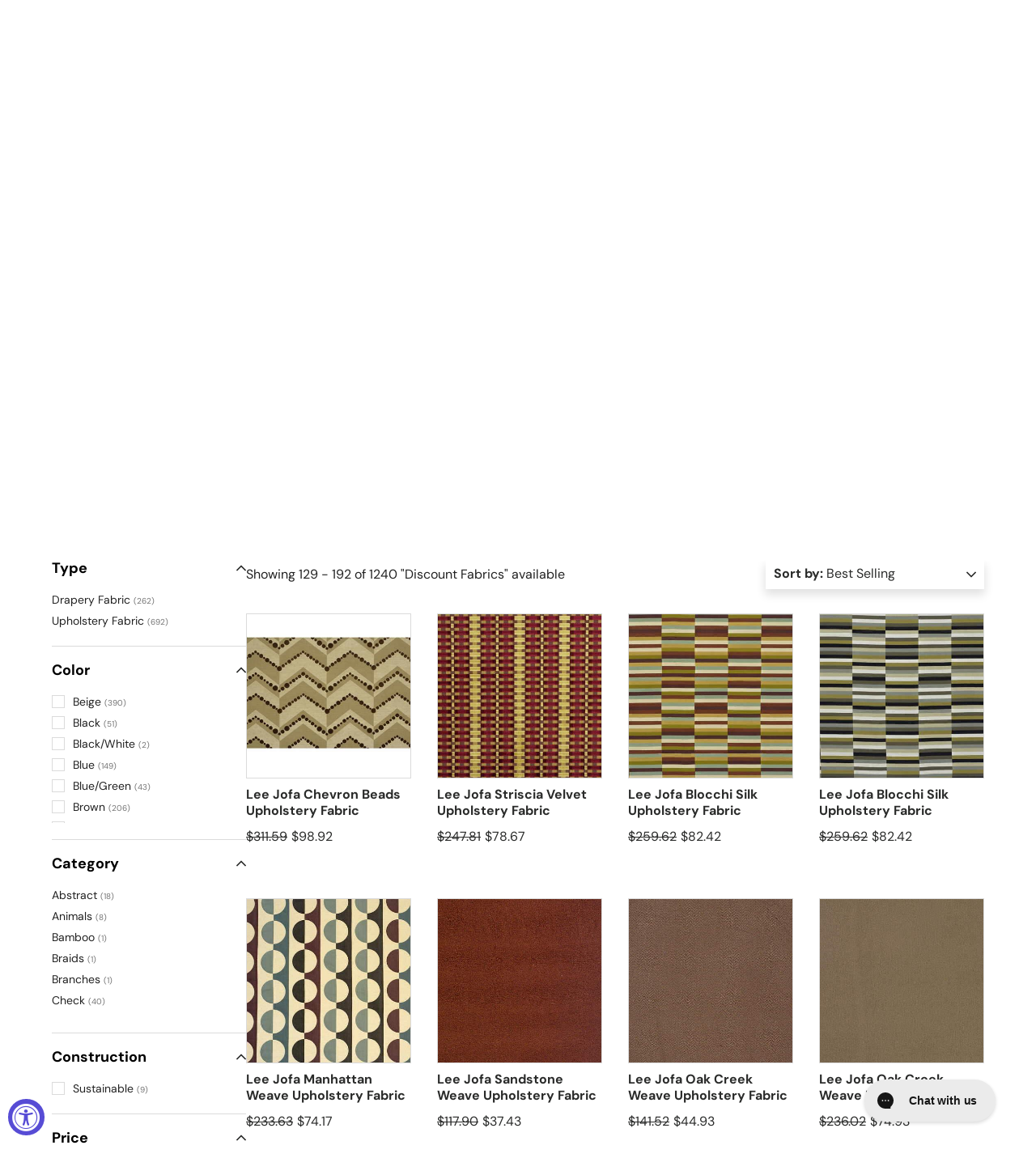

--- FILE ---
content_type: text/html; charset=utf-8
request_url: https://www.decoratorsbest.com/collections/outlet-fabrics?page=3
body_size: 82365
content:
<!doctype html>
<html class="no-js" lang="en" dir="ltr">
  <head><meta charset="utf-8">
<meta name="viewport" content="width=device-width,initial-scale=1">
<title>Discount Fabrics &ndash; Page 3 &ndash; DecoratorsBest</title><link rel="canonical" href="https://www.decoratorsbest.com/collections/outlet-fabrics?page=3"><link rel="icon" href="//www.decoratorsbest.com/cdn/shop/files/favicon-32x32.png?crop=center&height=48&v=1613764994&width=48" type="image/png">
  <link rel="apple-touch-icon" href="//www.decoratorsbest.com/cdn/shop/files/favicon-32x32.png?crop=center&height=180&v=1613764994&width=180"><meta name="description" content="Browse all collections from DecoratorsBest — Discount Fabrics at unbelievable prices!  These exceptional designer fabrics  will not be reordered. Brunschwig &amp;amp; Fils, Kravet and Lee Jofa are just a few of the decorator fabrics in our Discount Fabric section. All sales are final unless damaged. There are no returns, samples or CFAs."><meta property="og:site_name" content="DecoratorsBest">
<meta property="og:url" content="https://www.decoratorsbest.com/collections/outlet-fabrics?page=3">
<meta property="og:title" content="Discount Fabrics">
<meta property="og:type" content="product.group"><meta property="og:description" content="Discount Fabrics at unbelievable prices!  These exceptional designer fabrics  will not be reordered. Brunschwig &amp;amp; Fils, Kravet and Lee Jofa are just a few of the decorator fabrics in our Discount Fabric section. All sales are final unless damaged. There are no returns, samples or CFAs."><meta property="og:image" content="http://www.decoratorsbest.com/cdn/shop/collections/limited_stock_541e82be-ba46-4804-92cf-1cc3bcb3104a.jpg?crop=center&height=1200&v=1622726108&width=1200">
  <meta property="og:image:secure_url" content="https://www.decoratorsbest.com/cdn/shop/collections/limited_stock_541e82be-ba46-4804-92cf-1cc3bcb3104a.jpg?crop=center&height=1200&v=1622726108&width=1200">
  <meta property="og:image:width" content="600">
  <meta property="og:image:height" content="297"><meta name="twitter:card" content="summary_large_image">
<meta name="twitter:title" content="Discount Fabrics">
<meta name="twitter:description" content="Discount Fabrics at unbelievable prices!  These exceptional designer fabrics  will not be reordered. Brunschwig &amp;amp; Fils, Kravet and Lee Jofa are just a few of the decorator fabrics in our Discount Fabric section. All sales are final unless damaged. There are no returns, samples or CFAs.">
<link href="//www.decoratorsbest.com/cdn/shop/t/122/assets/main.css?v=179695150043141872411762279339" rel="stylesheet" type="text/css" media="all" />
<style data-shopify>
@font-face {
  font-family: "DM Sans";
  font-weight: 400;
  font-style: normal;
  font-display: swap;
  src: url("//www.decoratorsbest.com/cdn/fonts/dm_sans/dmsans_n4.ec80bd4dd7e1a334c969c265873491ae56018d72.woff2") format("woff2"),
       url("//www.decoratorsbest.com/cdn/fonts/dm_sans/dmsans_n4.87bdd914d8a61247b911147ae68e754d695c58a6.woff") format("woff");
}
@font-face {
  font-family: "DM Sans";
  font-weight: 700;
  font-style: normal;
  font-display: swap;
  src: url("//www.decoratorsbest.com/cdn/fonts/dm_sans/dmsans_n7.97e21d81502002291ea1de8aefb79170c6946ce5.woff2") format("woff2"),
       url("//www.decoratorsbest.com/cdn/fonts/dm_sans/dmsans_n7.af5c214f5116410ca1d53a2090665620e78e2e1b.woff") format("woff");
}
@font-face {
  font-family: "DM Sans";
  font-weight: 400;
  font-style: italic;
  font-display: swap;
  src: url("//www.decoratorsbest.com/cdn/fonts/dm_sans/dmsans_i4.b8fe05e69ee95d5a53155c346957d8cbf5081c1a.woff2") format("woff2"),
       url("//www.decoratorsbest.com/cdn/fonts/dm_sans/dmsans_i4.403fe28ee2ea63e142575c0aa47684d65f8c23a0.woff") format("woff");
}
@font-face {
  font-family: "DM Sans";
  font-weight: 700;
  font-style: italic;
  font-display: swap;
  src: url("//www.decoratorsbest.com/cdn/fonts/dm_sans/dmsans_i7.52b57f7d7342eb7255084623d98ab83fd96e7f9b.woff2") format("woff2"),
       url("//www.decoratorsbest.com/cdn/fonts/dm_sans/dmsans_i7.d5e14ef18a1d4a8ce78a4187580b4eb1759c2eda.woff") format("woff");
}
@font-face {
  font-family: "DM Sans";
  font-weight: 700;
  font-style: normal;
  font-display: swap;
  src: url("//www.decoratorsbest.com/cdn/fonts/dm_sans/dmsans_n7.97e21d81502002291ea1de8aefb79170c6946ce5.woff2") format("woff2"),
       url("//www.decoratorsbest.com/cdn/fonts/dm_sans/dmsans_n7.af5c214f5116410ca1d53a2090665620e78e2e1b.woff") format("woff");
}
@font-face {
  font-family: "DM Sans";
  font-weight: 400;
  font-style: normal;
  font-display: swap;
  src: url("//www.decoratorsbest.com/cdn/fonts/dm_sans/dmsans_n4.ec80bd4dd7e1a334c969c265873491ae56018d72.woff2") format("woff2"),
       url("//www.decoratorsbest.com/cdn/fonts/dm_sans/dmsans_n4.87bdd914d8a61247b911147ae68e754d695c58a6.woff") format("woff");
}
:root {
        --bg-color: 255 255 255 / 1.0;
        --bg-color-og: 255 255 255 / 1.0;
        --heading-color: 42 43 42;
        --text-color: 42 43 42;
        --text-color-og: 42 43 42;
        --scrollbar-color: 42 43 42;
        --link-color: 42 43 42;
        --link-color-og: 42 43 42;
        --star-color: 255 159 28;--swatch-border-color-default: 212 213 212;
          --swatch-border-color-active: 149 149 149;
          --swatch-card-size: 24px;
          --swatch-variant-picker-size: 64px;--color-scheme-1-bg: 244 244 244 / 1.0;
      --color-scheme-1-grad: linear-gradient(180deg, rgba(244, 244, 244, 1), rgba(244, 244, 244, 1) 100%);
      --color-scheme-1-heading: 42 43 42;
      --color-scheme-1-text: 42 43 42;
      --color-scheme-1-btn-bg: 50 109 65;
      --color-scheme-1-btn-text: 255 255 255;
      --color-scheme-1-btn-bg-hover: 87 140 101;--color-scheme-2-bg: 163 44 51 / 1.0;
        --color-scheme-2-grad: ;
        --color-scheme-2-heading: 255 255 255;
        --color-scheme-2-text: 255 255 255;
        --color-scheme-2-btn-bg: 255 255 255;
        --color-scheme-2-btn-text: 42 43 42;
        --color-scheme-2-btn-bg-hover: 231 231 231;--color-scheme-3-bg: 163 44 51 / 1.0;
        --color-scheme-3-grad: ;
        --color-scheme-3-heading: 255 255 255;
        --color-scheme-3-text: 255 255 255;
        --color-scheme-3-btn-bg: 255 255 255;
        --color-scheme-3-btn-text: 163 44 51;
        --color-scheme-3-btn-bg-hover: 246 234 234;--color-scheme-4-bg: 166 125 63 / 1.0;
        --color-scheme-4-grad: ;
        --color-scheme-4-heading: 255 255 255;
        --color-scheme-4-text: 255 255 255;
        --color-scheme-4-btn-bg: 255 255 255;
        --color-scheme-4-btn-text: 166 125 63;
        --color-scheme-4-btn-bg-hover: 247 243 237;

        --drawer-bg-color: 255 255 255 / 1.0;
        --drawer-text-color: 42 43 42;

        --panel-bg-color: 244 244 244 / 1.0;
        --panel-heading-color: 42 43 42;
        --panel-text-color: 42 43 42;

        --in-stock-text-color: 44 126 63;
        --low-stock-text-color: 210 134 26;
        --very-low-stock-text-color: 180 12 28;
        --no-stock-text-color: 119 119 119;
        --no-stock-backordered-text-color: 119 119 119;

        --error-bg-color: 252 237 238;
        --error-text-color: 180 12 28;
        --success-bg-color: 232 246 234;
        --success-text-color: 44 126 63;
        --info-bg-color: 228 237 250;
        --info-text-color: 50 109 65;

        --heading-font-family: "DM Sans", sans-serif;
        --heading-font-style: normal;
        --heading-font-weight: 700;
        --heading-scale-start: 2;

        --navigation-font-family: "DM Sans", sans-serif;
        --navigation-font-style: normal;
        --navigation-font-weight: 400;--heading-text-transform: none;
--subheading-text-transform: none;
        --body-font-family: "DM Sans", sans-serif;
        --body-font-style: normal;
        --body-font-weight: 400;
        --body-font-size: 16;

        --section-gap: 48;
        --heading-gap: calc(8 * var(--space-unit));--grid-column-gap: 20px;--btn-bg-color: 42 43 42;
        --btn-bg-hover-color: 82 83 82;
        --btn-text-color: 255 255 255;
        --btn-bg-color-og: 42 43 42;
        --btn-text-color-og: 255 255 255;
        --btn-alt-bg-color: 255 255 255;
        --btn-alt-bg-alpha: 1.0;
        --btn-alt-text-color: 42 43 42;
        --btn-border-width: 2px;
        --btn-padding-y: 12px;

        
        --btn-border-radius: 28px;
        

        --btn-lg-border-radius: 50%;
        --btn-icon-border-radius: 50%;
        --input-with-btn-inner-radius: var(--btn-border-radius);

        --input-bg-color: 255 255 255 / 1.0;
        --input-text-color: 42 43 42;
        --input-border-width: 2px;
        --input-border-radius: 26px;
        --textarea-border-radius: 12px;
        --input-border-radius: 28px;
        --input-lg-border-radius: 34px;
        --input-bg-color-diff-3: #f7f7f7;
        --input-bg-color-diff-6: #f0f0f0;

        --modal-border-radius: 16px;
        --modal-overlay-color: 0 0 0;
        --modal-overlay-opacity: 0.4;
        --drawer-border-radius: 16px;
        --overlay-border-radius: 0px;

        --custom-label-bg-color: 13 44 84;
        --custom-label-text-color: 255 255 255;--sale-label-bg-color: 170 17 85;
        --sale-label-text-color: 255 255 255;--sold-out-label-bg-color: 42 43 42;
        --sold-out-label-text-color: 255 255 255;--new-label-bg-color: 127 184 0;
        --new-label-text-color: 255 255 255;--preorder-label-bg-color: 0 166 237;
        --preorder-label-text-color: 255 255 255;

        --collection-label-color: 0 126 18;

        --page-width: 1290px;
        --gutter-sm: 20px;
        --gutter-md: 32px;
        --gutter-lg: 64px;

        --payment-terms-bg-color: #ffffff;

        --coll-card-bg-color: #F9F9F9;
        --coll-card-border-color: #f2f2f2;

        --card-highlight-bg-color: #F9F9F9;
        --card-highlight-text-color: 85 85 85;
        --card-highlight-border-color: #E1E1E1;
          
            --aos-animate-duration: 0.6s;
          

          
            --aos-min-width: 0;
          
        

        --reading-width: 48em;
      }

      @media (max-width: 769px) {
        :root {
          --reading-width: 36em;
        }
      }</style>

    <link rel="stylesheet" href="//www.decoratorsbest.com/cdn/shop/t/122/assets/main.css?v=179695150043141872411762279339">
    <script src="//www.decoratorsbest.com/cdn/shop/t/122/assets/main.js?v=87739649391759224431760980572" defer="defer"></script><link
        rel="preload"
        href="//www.decoratorsbest.com/cdn/fonts/dm_sans/dmsans_n4.ec80bd4dd7e1a334c969c265873491ae56018d72.woff2"
        as="font"
        type="font/woff2"
        crossorigin
        fetchpriority="high"
      ><link
        rel="preload"
        href="//www.decoratorsbest.com/cdn/fonts/dm_sans/dmsans_n7.97e21d81502002291ea1de8aefb79170c6946ce5.woff2"
        as="font"
        type="font/woff2"
        crossorigin
        fetchpriority="high"
      ><script>window.performance && window.performance.mark && window.performance.mark('shopify.content_for_header.start');</script><meta id="shopify-digital-wallet" name="shopify-digital-wallet" content="/2061238339/digital_wallets/dialog">
<meta name="shopify-checkout-api-token" content="ed7bed2b3e7c5d3f152131ebe7e36967">
<link rel="alternate" type="application/atom+xml" title="Feed" href="/collections/outlet-fabrics.atom" />
<link rel="alternate" type="application/json+oembed" href="https://www.decoratorsbest.com/collections/outlet-fabrics.oembed?page=3">
<script async="async" src="/checkouts/internal/preloads.js?locale=en-US"></script>
<link rel="preconnect" href="https://shop.app" crossorigin="anonymous">
<script async="async" src="https://shop.app/checkouts/internal/preloads.js?locale=en-US&shop_id=2061238339" crossorigin="anonymous"></script>
<script id="shopify-features" type="application/json">{"accessToken":"ed7bed2b3e7c5d3f152131ebe7e36967","betas":["rich-media-storefront-analytics"],"domain":"www.decoratorsbest.com","predictiveSearch":true,"shopId":2061238339,"locale":"en"}</script>
<script>var Shopify = Shopify || {};
Shopify.shop = "decoratorsbest.myshopify.com";
Shopify.locale = "en";
Shopify.currency = {"active":"USD","rate":"1.0"};
Shopify.country = "US";
Shopify.theme = {"name":"decoratorsbest-shopify-enterprise\/main","id":126087594030,"schema_name":"Enterprise","schema_version":"1.6.0","theme_store_id":null,"role":"main"};
Shopify.theme.handle = "null";
Shopify.theme.style = {"id":null,"handle":null};
Shopify.cdnHost = "www.decoratorsbest.com/cdn";
Shopify.routes = Shopify.routes || {};
Shopify.routes.root = "/";</script>
<script type="module">!function(o){(o.Shopify=o.Shopify||{}).modules=!0}(window);</script>
<script>!function(o){function n(){var o=[];function n(){o.push(Array.prototype.slice.apply(arguments))}return n.q=o,n}var t=o.Shopify=o.Shopify||{};t.loadFeatures=n(),t.autoloadFeatures=n()}(window);</script>
<script>
  window.ShopifyPay = window.ShopifyPay || {};
  window.ShopifyPay.apiHost = "shop.app\/pay";
  window.ShopifyPay.redirectState = null;
</script>
<script id="shop-js-analytics" type="application/json">{"pageType":"collection"}</script>
<script defer="defer" async type="module" src="//www.decoratorsbest.com/cdn/shopifycloud/shop-js/modules/v2/client.init-shop-cart-sync_WVOgQShq.en.esm.js"></script>
<script defer="defer" async type="module" src="//www.decoratorsbest.com/cdn/shopifycloud/shop-js/modules/v2/chunk.common_C_13GLB1.esm.js"></script>
<script defer="defer" async type="module" src="//www.decoratorsbest.com/cdn/shopifycloud/shop-js/modules/v2/chunk.modal_CLfMGd0m.esm.js"></script>
<script type="module">
  await import("//www.decoratorsbest.com/cdn/shopifycloud/shop-js/modules/v2/client.init-shop-cart-sync_WVOgQShq.en.esm.js");
await import("//www.decoratorsbest.com/cdn/shopifycloud/shop-js/modules/v2/chunk.common_C_13GLB1.esm.js");
await import("//www.decoratorsbest.com/cdn/shopifycloud/shop-js/modules/v2/chunk.modal_CLfMGd0m.esm.js");

  window.Shopify.SignInWithShop?.initShopCartSync?.({"fedCMEnabled":true,"windoidEnabled":true});

</script>
<script>
  window.Shopify = window.Shopify || {};
  if (!window.Shopify.featureAssets) window.Shopify.featureAssets = {};
  window.Shopify.featureAssets['shop-js'] = {"shop-cart-sync":["modules/v2/client.shop-cart-sync_DuR37GeY.en.esm.js","modules/v2/chunk.common_C_13GLB1.esm.js","modules/v2/chunk.modal_CLfMGd0m.esm.js"],"init-fed-cm":["modules/v2/client.init-fed-cm_BucUoe6W.en.esm.js","modules/v2/chunk.common_C_13GLB1.esm.js","modules/v2/chunk.modal_CLfMGd0m.esm.js"],"shop-toast-manager":["modules/v2/client.shop-toast-manager_B0JfrpKj.en.esm.js","modules/v2/chunk.common_C_13GLB1.esm.js","modules/v2/chunk.modal_CLfMGd0m.esm.js"],"init-shop-cart-sync":["modules/v2/client.init-shop-cart-sync_WVOgQShq.en.esm.js","modules/v2/chunk.common_C_13GLB1.esm.js","modules/v2/chunk.modal_CLfMGd0m.esm.js"],"shop-button":["modules/v2/client.shop-button_B_U3bv27.en.esm.js","modules/v2/chunk.common_C_13GLB1.esm.js","modules/v2/chunk.modal_CLfMGd0m.esm.js"],"init-windoid":["modules/v2/client.init-windoid_DuP9q_di.en.esm.js","modules/v2/chunk.common_C_13GLB1.esm.js","modules/v2/chunk.modal_CLfMGd0m.esm.js"],"shop-cash-offers":["modules/v2/client.shop-cash-offers_BmULhtno.en.esm.js","modules/v2/chunk.common_C_13GLB1.esm.js","modules/v2/chunk.modal_CLfMGd0m.esm.js"],"pay-button":["modules/v2/client.pay-button_CrPSEbOK.en.esm.js","modules/v2/chunk.common_C_13GLB1.esm.js","modules/v2/chunk.modal_CLfMGd0m.esm.js"],"init-customer-accounts":["modules/v2/client.init-customer-accounts_jNk9cPYQ.en.esm.js","modules/v2/client.shop-login-button_DJ5ldayH.en.esm.js","modules/v2/chunk.common_C_13GLB1.esm.js","modules/v2/chunk.modal_CLfMGd0m.esm.js"],"avatar":["modules/v2/client.avatar_BTnouDA3.en.esm.js"],"checkout-modal":["modules/v2/client.checkout-modal_pBPyh9w8.en.esm.js","modules/v2/chunk.common_C_13GLB1.esm.js","modules/v2/chunk.modal_CLfMGd0m.esm.js"],"init-shop-for-new-customer-accounts":["modules/v2/client.init-shop-for-new-customer-accounts_BUoCy7a5.en.esm.js","modules/v2/client.shop-login-button_DJ5ldayH.en.esm.js","modules/v2/chunk.common_C_13GLB1.esm.js","modules/v2/chunk.modal_CLfMGd0m.esm.js"],"init-customer-accounts-sign-up":["modules/v2/client.init-customer-accounts-sign-up_CnczCz9H.en.esm.js","modules/v2/client.shop-login-button_DJ5ldayH.en.esm.js","modules/v2/chunk.common_C_13GLB1.esm.js","modules/v2/chunk.modal_CLfMGd0m.esm.js"],"init-shop-email-lookup-coordinator":["modules/v2/client.init-shop-email-lookup-coordinator_CzjY5t9o.en.esm.js","modules/v2/chunk.common_C_13GLB1.esm.js","modules/v2/chunk.modal_CLfMGd0m.esm.js"],"shop-follow-button":["modules/v2/client.shop-follow-button_CsYC63q7.en.esm.js","modules/v2/chunk.common_C_13GLB1.esm.js","modules/v2/chunk.modal_CLfMGd0m.esm.js"],"shop-login-button":["modules/v2/client.shop-login-button_DJ5ldayH.en.esm.js","modules/v2/chunk.common_C_13GLB1.esm.js","modules/v2/chunk.modal_CLfMGd0m.esm.js"],"shop-login":["modules/v2/client.shop-login_B9ccPdmx.en.esm.js","modules/v2/chunk.common_C_13GLB1.esm.js","modules/v2/chunk.modal_CLfMGd0m.esm.js"],"lead-capture":["modules/v2/client.lead-capture_D0K_KgYb.en.esm.js","modules/v2/chunk.common_C_13GLB1.esm.js","modules/v2/chunk.modal_CLfMGd0m.esm.js"],"payment-terms":["modules/v2/client.payment-terms_BWmiNN46.en.esm.js","modules/v2/chunk.common_C_13GLB1.esm.js","modules/v2/chunk.modal_CLfMGd0m.esm.js"]};
</script>
<script>(function() {
  var isLoaded = false;
  function asyncLoad() {
    if (isLoaded) return;
    isLoaded = true;
    var urls = ["\/\/www.powr.io\/powr.js?powr-token=decoratorsbest.myshopify.com\u0026external-type=shopify\u0026shop=decoratorsbest.myshopify.com","https:\/\/assets.smartwishlist.webmarked.net\/static\/v6\/smartwishlist.js?shop=decoratorsbest.myshopify.com","https:\/\/cdn-loyalty.yotpo.com\/loader\/iFmwz0U2X_848XL9wZaPsg.js?shop=decoratorsbest.myshopify.com","https:\/\/config.gorgias.chat\/bundle-loader\/01GYCBY6BDQ000GNF8D0ZEHADY?source=shopify1click\u0026shop=decoratorsbest.myshopify.com","https:\/\/cdn.rebuyengine.com\/onsite\/js\/rebuy.js?shop=decoratorsbest.myshopify.com","https:\/\/customer-first-focus.b-cdn.net\/cffPCLoader_min.js?shop=decoratorsbest.myshopify.com","https:\/\/dr4qe3ddw9y32.cloudfront.net\/awin-shopify-integration-code.js?aid=89205\u0026v=shopifyApp_5.2.5\u0026ts=1767041786063\u0026shop=decoratorsbest.myshopify.com","https:\/\/public.9gtb.com\/loader.js?g_cvt_id=81085bab-d158-48dd-864e-ad80f89fd33c\u0026shop=decoratorsbest.myshopify.com"];
    for (var i = 0; i < urls.length; i++) {
      var s = document.createElement('script');
      s.type = 'text/javascript';
      s.async = true;
      s.src = urls[i];
      var x = document.getElementsByTagName('script')[0];
      x.parentNode.insertBefore(s, x);
    }
  };
  if(window.attachEvent) {
    window.attachEvent('onload', asyncLoad);
  } else {
    window.addEventListener('load', asyncLoad, false);
  }
})();</script>
<script id="__st">var __st={"a":2061238339,"offset":-18000,"reqid":"dbcf4b12-1ea7-49c9-bf2d-7917a2a4a5c8-1769642613","pageurl":"www.decoratorsbest.com\/collections\/outlet-fabrics?page=3","u":"7fd83ac1782c","p":"collection","rtyp":"collection","rid":96301908035};</script>
<script>window.ShopifyPaypalV4VisibilityTracking = true;</script>
<script id="captcha-bootstrap">!function(){'use strict';const t='contact',e='account',n='new_comment',o=[[t,t],['blogs',n],['comments',n],[t,'customer']],c=[[e,'customer_login'],[e,'guest_login'],[e,'recover_customer_password'],[e,'create_customer']],r=t=>t.map((([t,e])=>`form[action*='/${t}']:not([data-nocaptcha='true']) input[name='form_type'][value='${e}']`)).join(','),a=t=>()=>t?[...document.querySelectorAll(t)].map((t=>t.form)):[];function s(){const t=[...o],e=r(t);return a(e)}const i='password',u='form_key',d=['recaptcha-v3-token','g-recaptcha-response','h-captcha-response',i],f=()=>{try{return window.sessionStorage}catch{return}},m='__shopify_v',_=t=>t.elements[u];function p(t,e,n=!1){try{const o=window.sessionStorage,c=JSON.parse(o.getItem(e)),{data:r}=function(t){const{data:e,action:n}=t;return t[m]||n?{data:e,action:n}:{data:t,action:n}}(c);for(const[e,n]of Object.entries(r))t.elements[e]&&(t.elements[e].value=n);n&&o.removeItem(e)}catch(o){console.error('form repopulation failed',{error:o})}}const l='form_type',E='cptcha';function T(t){t.dataset[E]=!0}const w=window,h=w.document,L='Shopify',v='ce_forms',y='captcha';let A=!1;((t,e)=>{const n=(g='f06e6c50-85a8-45c8-87d0-21a2b65856fe',I='https://cdn.shopify.com/shopifycloud/storefront-forms-hcaptcha/ce_storefront_forms_captcha_hcaptcha.v1.5.2.iife.js',D={infoText:'Protected by hCaptcha',privacyText:'Privacy',termsText:'Terms'},(t,e,n)=>{const o=w[L][v],c=o.bindForm;if(c)return c(t,g,e,D).then(n);var r;o.q.push([[t,g,e,D],n]),r=I,A||(h.body.append(Object.assign(h.createElement('script'),{id:'captcha-provider',async:!0,src:r})),A=!0)});var g,I,D;w[L]=w[L]||{},w[L][v]=w[L][v]||{},w[L][v].q=[],w[L][y]=w[L][y]||{},w[L][y].protect=function(t,e){n(t,void 0,e),T(t)},Object.freeze(w[L][y]),function(t,e,n,w,h,L){const[v,y,A,g]=function(t,e,n){const i=e?o:[],u=t?c:[],d=[...i,...u],f=r(d),m=r(i),_=r(d.filter((([t,e])=>n.includes(e))));return[a(f),a(m),a(_),s()]}(w,h,L),I=t=>{const e=t.target;return e instanceof HTMLFormElement?e:e&&e.form},D=t=>v().includes(t);t.addEventListener('submit',(t=>{const e=I(t);if(!e)return;const n=D(e)&&!e.dataset.hcaptchaBound&&!e.dataset.recaptchaBound,o=_(e),c=g().includes(e)&&(!o||!o.value);(n||c)&&t.preventDefault(),c&&!n&&(function(t){try{if(!f())return;!function(t){const e=f();if(!e)return;const n=_(t);if(!n)return;const o=n.value;o&&e.removeItem(o)}(t);const e=Array.from(Array(32),(()=>Math.random().toString(36)[2])).join('');!function(t,e){_(t)||t.append(Object.assign(document.createElement('input'),{type:'hidden',name:u})),t.elements[u].value=e}(t,e),function(t,e){const n=f();if(!n)return;const o=[...t.querySelectorAll(`input[type='${i}']`)].map((({name:t})=>t)),c=[...d,...o],r={};for(const[a,s]of new FormData(t).entries())c.includes(a)||(r[a]=s);n.setItem(e,JSON.stringify({[m]:1,action:t.action,data:r}))}(t,e)}catch(e){console.error('failed to persist form',e)}}(e),e.submit())}));const S=(t,e)=>{t&&!t.dataset[E]&&(n(t,e.some((e=>e===t))),T(t))};for(const o of['focusin','change'])t.addEventListener(o,(t=>{const e=I(t);D(e)&&S(e,y())}));const B=e.get('form_key'),M=e.get(l),P=B&&M;t.addEventListener('DOMContentLoaded',(()=>{const t=y();if(P)for(const e of t)e.elements[l].value===M&&p(e,B);[...new Set([...A(),...v().filter((t=>'true'===t.dataset.shopifyCaptcha))])].forEach((e=>S(e,t)))}))}(h,new URLSearchParams(w.location.search),n,t,e,['guest_login'])})(!0,!0)}();</script>
<script integrity="sha256-4kQ18oKyAcykRKYeNunJcIwy7WH5gtpwJnB7kiuLZ1E=" data-source-attribution="shopify.loadfeatures" defer="defer" src="//www.decoratorsbest.com/cdn/shopifycloud/storefront/assets/storefront/load_feature-a0a9edcb.js" crossorigin="anonymous"></script>
<script crossorigin="anonymous" defer="defer" src="//www.decoratorsbest.com/cdn/shopifycloud/storefront/assets/shopify_pay/storefront-65b4c6d7.js?v=20250812"></script>
<script data-source-attribution="shopify.dynamic_checkout.dynamic.init">var Shopify=Shopify||{};Shopify.PaymentButton=Shopify.PaymentButton||{isStorefrontPortableWallets:!0,init:function(){window.Shopify.PaymentButton.init=function(){};var t=document.createElement("script");t.src="https://www.decoratorsbest.com/cdn/shopifycloud/portable-wallets/latest/portable-wallets.en.js",t.type="module",document.head.appendChild(t)}};
</script>
<script data-source-attribution="shopify.dynamic_checkout.buyer_consent">
  function portableWalletsHideBuyerConsent(e){var t=document.getElementById("shopify-buyer-consent"),n=document.getElementById("shopify-subscription-policy-button");t&&n&&(t.classList.add("hidden"),t.setAttribute("aria-hidden","true"),n.removeEventListener("click",e))}function portableWalletsShowBuyerConsent(e){var t=document.getElementById("shopify-buyer-consent"),n=document.getElementById("shopify-subscription-policy-button");t&&n&&(t.classList.remove("hidden"),t.removeAttribute("aria-hidden"),n.addEventListener("click",e))}window.Shopify?.PaymentButton&&(window.Shopify.PaymentButton.hideBuyerConsent=portableWalletsHideBuyerConsent,window.Shopify.PaymentButton.showBuyerConsent=portableWalletsShowBuyerConsent);
</script>
<script data-source-attribution="shopify.dynamic_checkout.cart.bootstrap">document.addEventListener("DOMContentLoaded",(function(){function t(){return document.querySelector("shopify-accelerated-checkout-cart, shopify-accelerated-checkout")}if(t())Shopify.PaymentButton.init();else{new MutationObserver((function(e,n){t()&&(Shopify.PaymentButton.init(),n.disconnect())})).observe(document.body,{childList:!0,subtree:!0})}}));
</script>
<link id="shopify-accelerated-checkout-styles" rel="stylesheet" media="screen" href="https://www.decoratorsbest.com/cdn/shopifycloud/portable-wallets/latest/accelerated-checkout-backwards-compat.css" crossorigin="anonymous">
<style id="shopify-accelerated-checkout-cart">
        #shopify-buyer-consent {
  margin-top: 1em;
  display: inline-block;
  width: 100%;
}

#shopify-buyer-consent.hidden {
  display: none;
}

#shopify-subscription-policy-button {
  background: none;
  border: none;
  padding: 0;
  text-decoration: underline;
  font-size: inherit;
  cursor: pointer;
}

#shopify-subscription-policy-button::before {
  box-shadow: none;
}

      </style>
<script id="sections-script" data-sections="header,footer" defer="defer" src="//www.decoratorsbest.com/cdn/shop/t/122/compiled_assets/scripts.js?v=127834"></script>
<script>window.performance && window.performance.mark && window.performance.mark('shopify.content_for_header.end');</script>

      <script src="//www.decoratorsbest.com/cdn/shop/t/122/assets/animate-on-scroll.js?v=15249566486942820451740693123" defer="defer"></script>
      <link rel="stylesheet" href="//www.decoratorsbest.com/cdn/shop/t/122/assets/animate-on-scroll.css?v=116194678796051782541740693122">
    

    <script>
      document.documentElement.className = document.documentElement.className.replace('no-js', 'js');

      // Conservative accessibility enhancements
      document.addEventListener('DOMContentLoaded', function () {
        // Simple screen reader announcements
        window.announceToScreenReader = function (message) {
          const announcer = document.getElementById('a11y-announcements');
          if (announcer) {
            announcer.textContent = message;
            setTimeout(() => {
              announcer.textContent = '';
            }, 1000);
          }
        };

        // Non-intrusive keyboard trap for open modals (only when modal is actually open)
        document.addEventListener('keydown', function (e) {
          if (e.key === 'Tab') {
            const openModal = document.querySelector('[role="dialog"][aria-hidden="false"]');
            if (openModal) {
              const focusableElements = openModal.querySelectorAll(
                'button:not([disabled]), [href], input:not([disabled]), select:not([disabled]), textarea:not([disabled]), [tabindex]:not([tabindex="-1"])'
              );

              if (focusableElements.length > 0) {
                const firstElement = focusableElements[0];
                const lastElement = focusableElements[focusableElements.length - 1];

                if (e.shiftKey && document.activeElement === firstElement) {
                  e.preventDefault();
                  lastElement.focus();
                } else if (!e.shiftKey && document.activeElement === lastElement) {
                  e.preventDefault();
                  firstElement.focus();
                }
              }
            }
          }
        });
      });
    </script>

    


<script src="https://snapui.searchspring.io/2uwvek/bundle.js" id="searchspring-context">
	 
			collection = { id: "96301908035", name: "Discount Fabrics", handle: "outlet-fabrics" };
		
		template = "collection";
	
	format = "${{amount}}";

</script>

<!-- CC Custom Head Start --><!-- CC Custom Head End --><!-- Bing Starts -->
    <script>
      (function (w, d, t, r, u) {
        var f, n, i;
        (w[u] = w[u] || []),
          (f = function () {
            var o = { ti: '5548597' };
            (o.q = w[u]), (w[u] = new UET(o)), w[u].push('pageLoad');
          }),
          (n = d.createElement(t)),
          (n.src = r),
          (n.async = 1),
          (n.onload = n.onreadystatechange =
            function () {
              var s = this.readyState;
              (s && s !== 'loaded' && s !== 'complete') || (f(), (n.onload = n.onreadystatechange = null));
            }),
          (i = d.getElementsByTagName(t)[0]),
          i.parentNode.insertBefore(n, i);
      })(window, document, 'script', '//bat.bing.com/bat.js', 'uetq');
    </script>
    <!-- Bing Ends -->

    <!-- LP Google Ads Tag Tracking START -->
    <script async src="https://www.googletagmanager.com/gtag/js?id=AW-1069688330"></script>
    <script>
      window.dataLayer = window.dataLayer || [];
      function gtag() {
        dataLayer.push(arguments);
      }
      gtag('js', new Date());
      gtag('config', 'AW-1069688330');
    </script>
    <!-- LP Google Ads Tag Tracking END -->

    <!-- BEGIN MerchantWidget Code -->
    <script id='merchantWidgetScript'
      src="https://www.gstatic.com/shopping/merchant/merchantwidget.js"
      defer>
    </script>
    <script type="text/javascript">
      merchantWidgetScript.addEventListener('load', function () {
        merchantwidget.start({
          position: 'RIGHT_BOTTOM',
          sideMargin: 32,
          bottomMargin: 64,
        });
      });
    </script>
    <!-- END MerchantWidget Code -->
  <!-- BEGIN app block: shopify://apps/yotpo-loyalty-rewards/blocks/loader-app-embed-block/2f9660df-5018-4e02-9868-ee1fb88d6ccd -->
    <script src="https://cdn-widgetsrepository.yotpo.com/v1/loader/iFmwz0U2X_848XL9wZaPsg" async></script>




<!-- END app block --><!-- BEGIN app block: shopify://apps/klaviyo-email-marketing-sms/blocks/klaviyo-onsite-embed/2632fe16-c075-4321-a88b-50b567f42507 -->












  <script async src="https://static.klaviyo.com/onsite/js/KVsAXS/klaviyo.js?company_id=KVsAXS"></script>
  <script>!function(){if(!window.klaviyo){window._klOnsite=window._klOnsite||[];try{window.klaviyo=new Proxy({},{get:function(n,i){return"push"===i?function(){var n;(n=window._klOnsite).push.apply(n,arguments)}:function(){for(var n=arguments.length,o=new Array(n),w=0;w<n;w++)o[w]=arguments[w];var t="function"==typeof o[o.length-1]?o.pop():void 0,e=new Promise((function(n){window._klOnsite.push([i].concat(o,[function(i){t&&t(i),n(i)}]))}));return e}}})}catch(n){window.klaviyo=window.klaviyo||[],window.klaviyo.push=function(){var n;(n=window._klOnsite).push.apply(n,arguments)}}}}();</script>

  




  <script>
    window.klaviyoReviewsProductDesignMode = false
  </script>







<!-- END app block --><!-- BEGIN app block: shopify://apps/blockify-fraud-filter/blocks/app_embed/2e3e0ba5-0e70-447a-9ec5-3bf76b5ef12e --> 
 
 
    <script>
        window.blockifyShopIdentifier = "decoratorsbest.myshopify.com";
        window.ipBlockerMetafields = "{\"showOverlayByPass\":false,\"disableSpyExtensions\":false,\"blockUnknownBots\":false,\"activeApp\":true,\"blockByMetafield\":false,\"visitorAnalytic\":true,\"showWatermark\":true}";
        window.blockifyRules = null;
        window.ipblockerBlockTemplate = "{\"customCss\":\"#blockify---container{--bg-blockify: #fff;position:relative}#blockify---container::after{content:'';position:absolute;inset:0;background-repeat:no-repeat !important;background-size:cover !important;background:var(--bg-blockify);z-index:0}#blockify---container #blockify---container__inner{display:flex;flex-direction:column;align-items:center;position:relative;z-index:1}#blockify---container #blockify---container__inner #blockify-block-content{display:flex;flex-direction:column;align-items:center;text-align:center}#blockify---container #blockify---container__inner #blockify-block-content #blockify-block-superTitle{display:none !important}#blockify---container #blockify---container__inner #blockify-block-content #blockify-block-title{font-size:313%;font-weight:bold;margin-top:1em}@media only screen and (min-width: 768px) and (max-width: 1199px){#blockify---container #blockify---container__inner #blockify-block-content #blockify-block-title{font-size:188%}}@media only screen and (max-width: 767px){#blockify---container #blockify---container__inner #blockify-block-content #blockify-block-title{font-size:107%}}#blockify---container #blockify---container__inner #blockify-block-content #blockify-block-description{font-size:125%;margin:1.5em;line-height:1.5}@media only screen and (min-width: 768px) and (max-width: 1199px){#blockify---container #blockify---container__inner #blockify-block-content #blockify-block-description{font-size:88%}}@media only screen and (max-width: 767px){#blockify---container #blockify---container__inner #blockify-block-content #blockify-block-description{font-size:107%}}#blockify---container #blockify---container__inner #blockify-block-content #blockify-block-description #blockify-block-text-blink{display:none !important}#blockify---container #blockify---container__inner #blockify-logo-block-image{position:relative;width:400px;height:auto;max-height:300px}@media only screen and (max-width: 767px){#blockify---container #blockify---container__inner #blockify-logo-block-image{width:200px}}#blockify---container #blockify---container__inner #blockify-logo-block-image::before{content:'';display:block;padding-bottom:56.2%}#blockify---container #blockify---container__inner #blockify-logo-block-image img{position:absolute;top:0;left:0;width:100%;height:100%;object-fit:contain}\\n\",\"logoImage\":{\"active\":true,\"value\":\"https:\/\/fraud.blockifyapp.com\/s\/api\/public\/assets\/default-thumbnail.png\",\"altText\":\"Red octagonal stop sign with a black hand symbol in the center, indicating a warning or prohibition\"},\"superTitle\":{\"active\":false,\"text\":\"403\",\"color\":\"#899df1\"},\"title\":{\"active\":true,\"text\":\"Access Denied\",\"color\":\"#000\"},\"description\":{\"active\":true,\"text\":\"The site owner may have set restrictions that prevent you from accessing the site. Please contact the site owner for access.\",\"color\":\"#000\"},\"background\":{\"active\":true,\"value\":\"#fff\",\"type\":\"1\",\"colorFrom\":null,\"colorTo\":null}}";

        
            window.blockifyCollectionId = 96301908035;
        
    </script>
<link href="https://cdn.shopify.com/extensions/019bf87f-ce60-72e9-ba30-9a88fa4020b9/blockify-shopify-290/assets/blockify-embed.min.js" as="script" type="text/javascript" rel="preload"><link href="https://cdn.shopify.com/extensions/019bf87f-ce60-72e9-ba30-9a88fa4020b9/blockify-shopify-290/assets/prevent-bypass-script.min.js" as="script" type="text/javascript" rel="preload">
<script type="text/javascript">
    window.blockifyBaseUrl = 'https://fraud.blockifyapp.com/s/api';
    window.blockifyPublicUrl = 'https://fraud.blockifyapp.com/s/api/public';
    window.bucketUrl = 'https://storage.synctrack.io/megamind-fraud';
    window.storefrontApiUrl  = 'https://fraud.blockifyapp.com/p/api';
</script>
<script type="text/javascript">
  window.blockifyChecking = true;
</script>
<script id="blockifyScriptByPass" type="text/javascript" src=https://cdn.shopify.com/extensions/019bf87f-ce60-72e9-ba30-9a88fa4020b9/blockify-shopify-290/assets/prevent-bypass-script.min.js async></script>
<script id="blockifyScriptTag" type="text/javascript" src=https://cdn.shopify.com/extensions/019bf87f-ce60-72e9-ba30-9a88fa4020b9/blockify-shopify-290/assets/blockify-embed.min.js async></script>


<!-- END app block --><script src="https://cdn.shopify.com/extensions/019a0131-ca1b-7172-a6b1-2fadce39ca6e/accessibly-28/assets/acc-main.js" type="text/javascript" defer="defer"></script>
<link href="https://monorail-edge.shopifysvc.com" rel="dns-prefetch">
<script>(function(){if ("sendBeacon" in navigator && "performance" in window) {try {var session_token_from_headers = performance.getEntriesByType('navigation')[0].serverTiming.find(x => x.name == '_s').description;} catch {var session_token_from_headers = undefined;}var session_cookie_matches = document.cookie.match(/_shopify_s=([^;]*)/);var session_token_from_cookie = session_cookie_matches && session_cookie_matches.length === 2 ? session_cookie_matches[1] : "";var session_token = session_token_from_headers || session_token_from_cookie || "";function handle_abandonment_event(e) {var entries = performance.getEntries().filter(function(entry) {return /monorail-edge.shopifysvc.com/.test(entry.name);});if (!window.abandonment_tracked && entries.length === 0) {window.abandonment_tracked = true;var currentMs = Date.now();var navigation_start = performance.timing.navigationStart;var payload = {shop_id: 2061238339,url: window.location.href,navigation_start,duration: currentMs - navigation_start,session_token,page_type: "collection"};window.navigator.sendBeacon("https://monorail-edge.shopifysvc.com/v1/produce", JSON.stringify({schema_id: "online_store_buyer_site_abandonment/1.1",payload: payload,metadata: {event_created_at_ms: currentMs,event_sent_at_ms: currentMs}}));}}window.addEventListener('pagehide', handle_abandonment_event);}}());</script>
<script id="web-pixels-manager-setup">(function e(e,d,r,n,o){if(void 0===o&&(o={}),!Boolean(null===(a=null===(i=window.Shopify)||void 0===i?void 0:i.analytics)||void 0===a?void 0:a.replayQueue)){var i,a;window.Shopify=window.Shopify||{};var t=window.Shopify;t.analytics=t.analytics||{};var s=t.analytics;s.replayQueue=[],s.publish=function(e,d,r){return s.replayQueue.push([e,d,r]),!0};try{self.performance.mark("wpm:start")}catch(e){}var l=function(){var e={modern:/Edge?\/(1{2}[4-9]|1[2-9]\d|[2-9]\d{2}|\d{4,})\.\d+(\.\d+|)|Firefox\/(1{2}[4-9]|1[2-9]\d|[2-9]\d{2}|\d{4,})\.\d+(\.\d+|)|Chrom(ium|e)\/(9{2}|\d{3,})\.\d+(\.\d+|)|(Maci|X1{2}).+ Version\/(15\.\d+|(1[6-9]|[2-9]\d|\d{3,})\.\d+)([,.]\d+|)( \(\w+\)|)( Mobile\/\w+|) Safari\/|Chrome.+OPR\/(9{2}|\d{3,})\.\d+\.\d+|(CPU[ +]OS|iPhone[ +]OS|CPU[ +]iPhone|CPU IPhone OS|CPU iPad OS)[ +]+(15[._]\d+|(1[6-9]|[2-9]\d|\d{3,})[._]\d+)([._]\d+|)|Android:?[ /-](13[3-9]|1[4-9]\d|[2-9]\d{2}|\d{4,})(\.\d+|)(\.\d+|)|Android.+Firefox\/(13[5-9]|1[4-9]\d|[2-9]\d{2}|\d{4,})\.\d+(\.\d+|)|Android.+Chrom(ium|e)\/(13[3-9]|1[4-9]\d|[2-9]\d{2}|\d{4,})\.\d+(\.\d+|)|SamsungBrowser\/([2-9]\d|\d{3,})\.\d+/,legacy:/Edge?\/(1[6-9]|[2-9]\d|\d{3,})\.\d+(\.\d+|)|Firefox\/(5[4-9]|[6-9]\d|\d{3,})\.\d+(\.\d+|)|Chrom(ium|e)\/(5[1-9]|[6-9]\d|\d{3,})\.\d+(\.\d+|)([\d.]+$|.*Safari\/(?![\d.]+ Edge\/[\d.]+$))|(Maci|X1{2}).+ Version\/(10\.\d+|(1[1-9]|[2-9]\d|\d{3,})\.\d+)([,.]\d+|)( \(\w+\)|)( Mobile\/\w+|) Safari\/|Chrome.+OPR\/(3[89]|[4-9]\d|\d{3,})\.\d+\.\d+|(CPU[ +]OS|iPhone[ +]OS|CPU[ +]iPhone|CPU IPhone OS|CPU iPad OS)[ +]+(10[._]\d+|(1[1-9]|[2-9]\d|\d{3,})[._]\d+)([._]\d+|)|Android:?[ /-](13[3-9]|1[4-9]\d|[2-9]\d{2}|\d{4,})(\.\d+|)(\.\d+|)|Mobile Safari.+OPR\/([89]\d|\d{3,})\.\d+\.\d+|Android.+Firefox\/(13[5-9]|1[4-9]\d|[2-9]\d{2}|\d{4,})\.\d+(\.\d+|)|Android.+Chrom(ium|e)\/(13[3-9]|1[4-9]\d|[2-9]\d{2}|\d{4,})\.\d+(\.\d+|)|Android.+(UC? ?Browser|UCWEB|U3)[ /]?(15\.([5-9]|\d{2,})|(1[6-9]|[2-9]\d|\d{3,})\.\d+)\.\d+|SamsungBrowser\/(5\.\d+|([6-9]|\d{2,})\.\d+)|Android.+MQ{2}Browser\/(14(\.(9|\d{2,})|)|(1[5-9]|[2-9]\d|\d{3,})(\.\d+|))(\.\d+|)|K[Aa][Ii]OS\/(3\.\d+|([4-9]|\d{2,})\.\d+)(\.\d+|)/},d=e.modern,r=e.legacy,n=navigator.userAgent;return n.match(d)?"modern":n.match(r)?"legacy":"unknown"}(),u="modern"===l?"modern":"legacy",c=(null!=n?n:{modern:"",legacy:""})[u],f=function(e){return[e.baseUrl,"/wpm","/b",e.hashVersion,"modern"===e.buildTarget?"m":"l",".js"].join("")}({baseUrl:d,hashVersion:r,buildTarget:u}),m=function(e){var d=e.version,r=e.bundleTarget,n=e.surface,o=e.pageUrl,i=e.monorailEndpoint;return{emit:function(e){var a=e.status,t=e.errorMsg,s=(new Date).getTime(),l=JSON.stringify({metadata:{event_sent_at_ms:s},events:[{schema_id:"web_pixels_manager_load/3.1",payload:{version:d,bundle_target:r,page_url:o,status:a,surface:n,error_msg:t},metadata:{event_created_at_ms:s}}]});if(!i)return console&&console.warn&&console.warn("[Web Pixels Manager] No Monorail endpoint provided, skipping logging."),!1;try{return self.navigator.sendBeacon.bind(self.navigator)(i,l)}catch(e){}var u=new XMLHttpRequest;try{return u.open("POST",i,!0),u.setRequestHeader("Content-Type","text/plain"),u.send(l),!0}catch(e){return console&&console.warn&&console.warn("[Web Pixels Manager] Got an unhandled error while logging to Monorail."),!1}}}}({version:r,bundleTarget:l,surface:e.surface,pageUrl:self.location.href,monorailEndpoint:e.monorailEndpoint});try{o.browserTarget=l,function(e){var d=e.src,r=e.async,n=void 0===r||r,o=e.onload,i=e.onerror,a=e.sri,t=e.scriptDataAttributes,s=void 0===t?{}:t,l=document.createElement("script"),u=document.querySelector("head"),c=document.querySelector("body");if(l.async=n,l.src=d,a&&(l.integrity=a,l.crossOrigin="anonymous"),s)for(var f in s)if(Object.prototype.hasOwnProperty.call(s,f))try{l.dataset[f]=s[f]}catch(e){}if(o&&l.addEventListener("load",o),i&&l.addEventListener("error",i),u)u.appendChild(l);else{if(!c)throw new Error("Did not find a head or body element to append the script");c.appendChild(l)}}({src:f,async:!0,onload:function(){if(!function(){var e,d;return Boolean(null===(d=null===(e=window.Shopify)||void 0===e?void 0:e.analytics)||void 0===d?void 0:d.initialized)}()){var d=window.webPixelsManager.init(e)||void 0;if(d){var r=window.Shopify.analytics;r.replayQueue.forEach((function(e){var r=e[0],n=e[1],o=e[2];d.publishCustomEvent(r,n,o)})),r.replayQueue=[],r.publish=d.publishCustomEvent,r.visitor=d.visitor,r.initialized=!0}}},onerror:function(){return m.emit({status:"failed",errorMsg:"".concat(f," has failed to load")})},sri:function(e){var d=/^sha384-[A-Za-z0-9+/=]+$/;return"string"==typeof e&&d.test(e)}(c)?c:"",scriptDataAttributes:o}),m.emit({status:"loading"})}catch(e){m.emit({status:"failed",errorMsg:(null==e?void 0:e.message)||"Unknown error"})}}})({shopId: 2061238339,storefrontBaseUrl: "https://www.decoratorsbest.com",extensionsBaseUrl: "https://extensions.shopifycdn.com/cdn/shopifycloud/web-pixels-manager",monorailEndpoint: "https://monorail-edge.shopifysvc.com/unstable/produce_batch",surface: "storefront-renderer",enabledBetaFlags: ["2dca8a86"],webPixelsConfigList: [{"id":"666992686","configuration":"{\"accountID\":\"BLOCKIFY_TRACKING-123\"}","eventPayloadVersion":"v1","runtimeContext":"STRICT","scriptVersion":"840d7e0c0a1f642e5638cfaa32e249d7","type":"APP","apiClientId":2309454,"privacyPurposes":["ANALYTICS","SALE_OF_DATA"],"dataSharingAdjustments":{"protectedCustomerApprovalScopes":["read_customer_address","read_customer_email","read_customer_name","read_customer_personal_data","read_customer_phone"]}},{"id":"649560110","configuration":"{\"advertiserId\":\"89205\",\"shopDomain\":\"decoratorsbest.myshopify.com\",\"appVersion\":\"shopifyApp_5.2.5\",\"originalNetwork\":\"sas\"}","eventPayloadVersion":"v1","runtimeContext":"STRICT","scriptVersion":"ddcbf865212fbcf3c042fe6641dfdada","type":"APP","apiClientId":2887701,"privacyPurposes":["ANALYTICS","MARKETING"],"dataSharingAdjustments":{"protectedCustomerApprovalScopes":["read_customer_personal_data"]}},{"id":"630259758","configuration":"{\"accountID\":\"37a3d59b-b4fd-efec-5d4b-4e0d74e4b809\"}","eventPayloadVersion":"v1","runtimeContext":"STRICT","scriptVersion":"e48e6fbdb6c4397e6293529a302eb94c","type":"APP","apiClientId":1370655,"privacyPurposes":["ANALYTICS","MARKETING","SALE_OF_DATA"],"dataSharingAdjustments":{"protectedCustomerApprovalScopes":["read_customer_email","read_customer_name","read_customer_personal_data"]}},{"id":"596115502","configuration":"{\"accountID\":\"KVsAXS\",\"webPixelConfig\":\"eyJlbmFibGVBZGRlZFRvQ2FydEV2ZW50cyI6IHRydWV9\"}","eventPayloadVersion":"v1","runtimeContext":"STRICT","scriptVersion":"524f6c1ee37bacdca7657a665bdca589","type":"APP","apiClientId":123074,"privacyPurposes":["ANALYTICS","MARKETING"],"dataSharingAdjustments":{"protectedCustomerApprovalScopes":["read_customer_address","read_customer_email","read_customer_name","read_customer_personal_data","read_customer_phone"]}},{"id":"492273710","configuration":"{\"tagID\":\"2614295509644\"}","eventPayloadVersion":"v1","runtimeContext":"STRICT","scriptVersion":"18031546ee651571ed29edbe71a3550b","type":"APP","apiClientId":3009811,"privacyPurposes":["ANALYTICS","MARKETING","SALE_OF_DATA"],"dataSharingAdjustments":{"protectedCustomerApprovalScopes":["read_customer_address","read_customer_email","read_customer_name","read_customer_personal_data","read_customer_phone"]}},{"id":"395542574","configuration":"{\"pixel_id\":\"1728828690735627\",\"pixel_type\":\"facebook_pixel\"}","eventPayloadVersion":"v1","runtimeContext":"OPEN","scriptVersion":"ca16bc87fe92b6042fbaa3acc2fbdaa6","type":"APP","apiClientId":2329312,"privacyPurposes":["ANALYTICS","MARKETING","SALE_OF_DATA"],"dataSharingAdjustments":{"protectedCustomerApprovalScopes":["read_customer_address","read_customer_email","read_customer_name","read_customer_personal_data","read_customer_phone"]}},{"id":"389808174","configuration":"{\"config\":\"{\\\"google_tag_ids\\\":[\\\"G-8ZYVF7MW8S\\\"],\\\"target_country\\\":\\\"US\\\",\\\"gtag_events\\\":[{\\\"type\\\":\\\"begin_checkout\\\",\\\"action_label\\\":\\\"G-8ZYVF7MW8S\\\"},{\\\"type\\\":\\\"search\\\",\\\"action_label\\\":\\\"G-8ZYVF7MW8S\\\"},{\\\"type\\\":\\\"view_item\\\",\\\"action_label\\\":\\\"G-8ZYVF7MW8S\\\"},{\\\"type\\\":\\\"purchase\\\",\\\"action_label\\\":\\\"G-8ZYVF7MW8S\\\"},{\\\"type\\\":\\\"page_view\\\",\\\"action_label\\\":\\\"G-8ZYVF7MW8S\\\"},{\\\"type\\\":\\\"add_payment_info\\\",\\\"action_label\\\":\\\"G-8ZYVF7MW8S\\\"},{\\\"type\\\":\\\"add_to_cart\\\",\\\"action_label\\\":\\\"G-8ZYVF7MW8S\\\"}],\\\"enable_monitoring_mode\\\":false}\"}","eventPayloadVersion":"v1","runtimeContext":"OPEN","scriptVersion":"b2a88bafab3e21179ed38636efcd8a93","type":"APP","apiClientId":1780363,"privacyPurposes":[],"dataSharingAdjustments":{"protectedCustomerApprovalScopes":["read_customer_address","read_customer_email","read_customer_name","read_customer_personal_data","read_customer_phone"]}},{"id":"338755630","configuration":"{\"siteId\":\"2uwvek\"}","eventPayloadVersion":"v1","runtimeContext":"STRICT","scriptVersion":"f88b08d400ce7352a836183c6cef69ee","type":"APP","apiClientId":12202,"privacyPurposes":["ANALYTICS","MARKETING","SALE_OF_DATA"],"dataSharingAdjustments":{"protectedCustomerApprovalScopes":["read_customer_email","read_customer_personal_data","read_customer_phone"]}},{"id":"72581166","eventPayloadVersion":"1","runtimeContext":"LAX","scriptVersion":"1","type":"CUSTOM","privacyPurposes":["ANALYTICS","MARKETING","SALE_OF_DATA"],"name":"Yotpo Conversion Pixel"},{"id":"72613934","eventPayloadVersion":"1","runtimeContext":"LAX","scriptVersion":"2","type":"CUSTOM","privacyPurposes":["ANALYTICS","MARKETING","SALE_OF_DATA"],"name":"Roomvo Pixel"},{"id":"72941614","eventPayloadVersion":"1","runtimeContext":"LAX","scriptVersion":"1","type":"CUSTOM","privacyPurposes":["ANALYTICS","MARKETING","SALE_OF_DATA"],"name":"LP - GAds Conversion Tracking"},{"id":"72974382","eventPayloadVersion":"1","runtimeContext":"LAX","scriptVersion":"1","type":"CUSTOM","privacyPurposes":["ANALYTICS","MARKETING","SALE_OF_DATA"],"name":"LP - MAds Revenue Tracking"},{"id":"shopify-app-pixel","configuration":"{}","eventPayloadVersion":"v1","runtimeContext":"STRICT","scriptVersion":"0450","apiClientId":"shopify-pixel","type":"APP","privacyPurposes":["ANALYTICS","MARKETING"]},{"id":"shopify-custom-pixel","eventPayloadVersion":"v1","runtimeContext":"LAX","scriptVersion":"0450","apiClientId":"shopify-pixel","type":"CUSTOM","privacyPurposes":["ANALYTICS","MARKETING"]}],isMerchantRequest: false,initData: {"shop":{"name":"DecoratorsBest","paymentSettings":{"currencyCode":"USD"},"myshopifyDomain":"decoratorsbest.myshopify.com","countryCode":"US","storefrontUrl":"https:\/\/www.decoratorsbest.com"},"customer":null,"cart":null,"checkout":null,"productVariants":[],"purchasingCompany":null},},"https://www.decoratorsbest.com/cdn","1d2a099fw23dfb22ep557258f5m7a2edbae",{"modern":"","legacy":""},{"shopId":"2061238339","storefrontBaseUrl":"https:\/\/www.decoratorsbest.com","extensionBaseUrl":"https:\/\/extensions.shopifycdn.com\/cdn\/shopifycloud\/web-pixels-manager","surface":"storefront-renderer","enabledBetaFlags":"[\"2dca8a86\"]","isMerchantRequest":"false","hashVersion":"1d2a099fw23dfb22ep557258f5m7a2edbae","publish":"custom","events":"[[\"page_viewed\",{}],[\"collection_viewed\",{\"collection\":{\"id\":\"96301908035\",\"title\":\"Discount Fabrics\",\"productVariants\":[{\"price\":{\"amount\":64.5,\"currencyCode\":\"USD\"},\"product\":{\"title\":\"Brunschwig \u0026 Fils Sylvana Aquamarine Upholstery Fabric\",\"vendor\":\"Brunschwig \u0026 Fils\",\"id\":\"2074408157251\",\"untranslatedTitle\":\"Brunschwig \u0026 Fils Sylvana Aquamarine Upholstery Fabric\",\"url\":\"\/products\/brunschwig-fils-sylvana-aquamarine-upholstery-fabric\",\"type\":\"Fabric\"},\"id\":\"40728709103662\",\"image\":{\"src\":\"\/\/www.decoratorsbest.com\/cdn\/shop\/files\/2074408157251_c4bd3845-0a9d-477d-8936-cba5eaca77f8.jpg?v=1760877031\"},\"sku\":\"K 8014117-513\",\"title\":\"Consumer\",\"untranslatedTitle\":\"Consumer\"},{\"price\":{\"amount\":61.35,\"currencyCode\":\"USD\"},\"product\":{\"title\":\"G P \u0026 J Baker Firefly Olive\/Charcoal Fabric\",\"vendor\":\"G P \u0026 J Baker\",\"id\":\"2071182803011\",\"untranslatedTitle\":\"G P \u0026 J Baker Firefly Olive\/Charcoal Fabric\",\"url\":\"\/products\/g-p-j-baker-firefly-olivecharcoal-fabric\",\"type\":\"Fabric\"},\"id\":\"40728736038958\",\"image\":{\"src\":\"\/\/www.decoratorsbest.com\/cdn\/shop\/files\/2071182803011.jpg?v=1760800671\"},\"sku\":\"K BP10060-5\",\"title\":\"Consumer\",\"untranslatedTitle\":\"Consumer\"},{\"price\":{\"amount\":33.0,\"currencyCode\":\"USD\"},\"product\":{\"title\":\"Kravet Design 32647 1612 Upholstery Fabric\",\"vendor\":\"Kravet\",\"id\":\"2075229683779\",\"untranslatedTitle\":\"Kravet Design 32647 1612 Upholstery Fabric\",\"url\":\"\/products\/kravet-design-32647-1612-upholstery-fabric\",\"type\":\"Fabric\"},\"id\":\"40728668504110\",\"image\":{\"src\":\"\/\/www.decoratorsbest.com\/cdn\/shop\/files\/2075229683779.jpg?v=1760865128\"},\"sku\":\"K 32647-1612\",\"title\":\"Consumer\",\"untranslatedTitle\":\"Consumer\"},{\"price\":{\"amount\":69.22,\"currencyCode\":\"USD\"},\"product\":{\"title\":\"Kravet Ribbon Play Quince Fabric\",\"vendor\":\"Kravet\",\"id\":\"2075998650435\",\"untranslatedTitle\":\"Kravet Ribbon Play Quince Fabric\",\"url\":\"\/products\/kravet-ribbon-play-quince-fabric\",\"type\":\"Fabric\"},\"id\":\"40728670437422\",\"image\":{\"src\":\"\/\/www.decoratorsbest.com\/cdn\/shop\/files\/2075998650435_8fe1d8b3-d634-4ce2-ae7d-491e281cc389.jpg?v=1754423251\"},\"sku\":\"K 33078-323\",\"title\":\"Consumer\",\"untranslatedTitle\":\"Consumer\"},{\"price\":{\"amount\":72.37,\"currencyCode\":\"USD\"},\"product\":{\"title\":\"Kravet Snowhaven Icecap Fabric\",\"vendor\":\"Kravet\",\"id\":\"2075477934147\",\"untranslatedTitle\":\"Kravet Snowhaven Icecap Fabric\",\"url\":\"\/products\/kravet-snowhaven-icecap-fabric\",\"type\":\"Fabric\"},\"id\":\"18976073384003\",\"image\":{\"src\":\"\/\/www.decoratorsbest.com\/cdn\/shop\/files\/2075477934147.jpg?v=1760811349\"},\"sku\":\"K SNOWHAVEN-16\",\"title\":\"Consumer\",\"untranslatedTitle\":\"Consumer\"},{\"price\":{\"amount\":47.17,\"currencyCode\":\"USD\"},\"product\":{\"title\":\"Kravet Bucheron Stripe Noir Upholstery Fabric\",\"vendor\":\"Kravet\",\"id\":\"2073440813123\",\"untranslatedTitle\":\"Kravet Bucheron Stripe Noir Upholstery Fabric\",\"url\":\"\/products\/kravet-bucheron-stripe-noir-upholstery-fabric\",\"type\":\"Fabric\"},\"id\":\"40728643633198\",\"image\":{\"src\":\"\/\/www.decoratorsbest.com\/cdn\/shop\/files\/2073440813123.jpg?v=1760865216\"},\"sku\":\"K 27148-84\",\"title\":\"Consumer\",\"untranslatedTitle\":\"Consumer\"},{\"price\":{\"amount\":31.42,\"currencyCode\":\"USD\"},\"product\":{\"title\":\"Baker Lifestyle Skane Aqua\/Indigo\/Linen Fabric\",\"vendor\":\"Baker Lifestyle\",\"id\":\"2071475322947\",\"untranslatedTitle\":\"Baker Lifestyle Skane Aqua\/Indigo\/Linen Fabric\",\"url\":\"\/products\/baker-lifestyle-skane-aquaindigolinen-fabric\",\"type\":\"Fabric\"},\"id\":\"40728770314286\",\"image\":{\"src\":\"\/\/www.decoratorsbest.com\/cdn\/shop\/files\/2071475322947.jpg?v=1760815275\"},\"sku\":\"K PF50347-4\",\"title\":\"Consumer\",\"untranslatedTitle\":\"Consumer\"},{\"price\":{\"amount\":43.43,\"currencyCode\":\"USD\"},\"product\":{\"title\":\"Kravet Free Time Sesame Upholstery Fabric\",\"vendor\":\"Kravet\",\"id\":\"2070644293699\",\"untranslatedTitle\":\"Kravet Free Time Sesame Upholstery Fabric\",\"url\":\"\/products\/kravet-free-time-sesame-upholstery-fabric\",\"type\":\"Fabric\"},\"id\":\"40728641994798\",\"image\":{\"src\":\"\/\/www.decoratorsbest.com\/cdn\/shop\/files\/2070644293699_47ed64c5-d5ca-4f90-ad8c-07f408121c99.jpg?v=1760865687\"},\"sku\":\"K 24577-1\",\"title\":\"Consumer\",\"untranslatedTitle\":\"Consumer\"},{\"price\":{\"amount\":93.1,\"currencyCode\":\"USD\"},\"product\":{\"title\":\"Kravet Basics 9202 16 Drapery Fabric\",\"vendor\":\"Kravet\",\"id\":\"2070887989315\",\"untranslatedTitle\":\"Kravet Basics 9202 16 Drapery Fabric\",\"url\":\"\/products\/kravet-basics-9202-16-drapery-fabric\",\"type\":\"Fabric\"},\"id\":\"40728736563246\",\"image\":{\"src\":\"\/\/www.decoratorsbest.com\/cdn\/shop\/files\/2070887989315.jpg?v=1754430264\"},\"sku\":\"K 9202-16\",\"title\":\"Consumer\",\"untranslatedTitle\":\"Consumer\"},{\"price\":{\"amount\":20.4,\"currencyCode\":\"USD\"},\"product\":{\"title\":\"Mulberry Faroe Red Upholstery Fabric\",\"vendor\":\"Mulberry\",\"id\":\"2072831983683\",\"untranslatedTitle\":\"Mulberry Faroe Red Upholstery Fabric\",\"url\":\"\/products\/mulberry-faroe-red-upholstery-fabric\",\"type\":\"Fabric\"},\"id\":\"40728753111086\",\"image\":{\"src\":\"\/\/www.decoratorsbest.com\/cdn\/shop\/files\/2072831983683_d69334ac-a042-49c0-afbe-b9e494c9a09e.jpg?v=1760803528\"},\"sku\":\"K FD721-V106\",\"title\":\"Consumer\",\"untranslatedTitle\":\"Consumer\"},{\"price\":{\"amount\":28.27,\"currencyCode\":\"USD\"},\"product\":{\"title\":\"Kravet Castaway Cloud Drapery Fabric\",\"vendor\":\"Kravet\",\"id\":\"2072474419267\",\"untranslatedTitle\":\"Kravet Castaway Cloud Drapery Fabric\",\"url\":\"\/products\/kravet-castaway-cloud-drapery-fabric\",\"type\":\"Fabric\"},\"id\":\"18960497213507\",\"image\":{\"src\":\"\/\/www.decoratorsbest.com\/cdn\/shop\/files\/2072474419267.jpg?v=1760881283\"},\"sku\":\"K 3942-1\",\"title\":\"Consumer\",\"untranslatedTitle\":\"Consumer\"},{\"price\":{\"amount\":100.57,\"currencyCode\":\"USD\"},\"product\":{\"title\":\"Kravet Urban Armor Warm Sand Fabric\",\"vendor\":\"Kravet\",\"id\":\"2075330412611\",\"untranslatedTitle\":\"Kravet Urban Armor Warm Sand Fabric\",\"url\":\"\/products\/kravet-urban-armor-warm-sand-fabric\",\"type\":\"Fabric\"},\"id\":\"40728684036142\",\"image\":{\"src\":\"\/\/www.decoratorsbest.com\/cdn\/shop\/files\/2075330412611.jpg?v=1760869310\"},\"sku\":\"K 33965-1616\",\"title\":\"Consumer\",\"untranslatedTitle\":\"Consumer\"},{\"price\":{\"amount\":37.72,\"currencyCode\":\"USD\"},\"product\":{\"title\":\"Kravet Midtown Spa Upholstery Fabric\",\"vendor\":\"Kravet\",\"id\":\"2073160745027\",\"untranslatedTitle\":\"Kravet Midtown Spa Upholstery Fabric\",\"url\":\"\/products\/kravet-midtown-spa-upholstery-fabric\",\"type\":\"Fabric\"},\"id\":\"40728651268142\",\"image\":{\"src\":\"\/\/www.decoratorsbest.com\/cdn\/shop\/files\/2073160745027_91105b34-1553-4ef5-b91c-9af28807db05.jpg?v=1760865751\"},\"sku\":\"K 30003-15\",\"title\":\"Consumer\",\"untranslatedTitle\":\"Consumer\"},{\"price\":{\"amount\":69.22,\"currencyCode\":\"USD\"},\"product\":{\"title\":\"Lee Jofa Troggs Sheer Seamist Drapery Fabric\",\"vendor\":\"Lee Jofa\",\"id\":\"2076460253251\",\"untranslatedTitle\":\"Lee Jofa Troggs Sheer Seamist Drapery Fabric\",\"url\":\"\/products\/lee-jofa-troggs-sheer-seamist-drapery-fabric\",\"type\":\"Fabric\"},\"id\":\"40728641077294\",\"image\":{\"src\":\"\/\/www.decoratorsbest.com\/cdn\/shop\/files\/2076460253251_8397fd14-572a-4d12-a346-93957afa4328.jpg?v=1760864982\"},\"sku\":\"K 2018128-113\",\"title\":\"Consumer\",\"untranslatedTitle\":\"Consumer\"},{\"price\":{\"amount\":67.57,\"currencyCode\":\"USD\"},\"product\":{\"title\":\"Brunschwig \u0026 Fils Sylvana Platnium Upholstery Fabric\",\"vendor\":\"Brunschwig \u0026 Fils\",\"id\":\"2074405306435\",\"untranslatedTitle\":\"Brunschwig \u0026 Fils Sylvana Platnium Upholstery Fabric\",\"url\":\"\/products\/brunschwig-fils-sylvana-platnium-upholstery-fabric\",\"type\":\"Fabric\"},\"id\":\"40728709464110\",\"image\":{\"src\":\"\/\/www.decoratorsbest.com\/cdn\/shop\/files\/2074405306435_f2fe614a-4165-48da-b023-9e9c07585d13.jpg?v=1760881044\"},\"sku\":\"K 8014117-11\",\"title\":\"Consumer\",\"untranslatedTitle\":\"Consumer\"},{\"price\":{\"amount\":25.12,\"currencyCode\":\"USD\"},\"product\":{\"title\":\"Kravet Basics 3698 1 Drapery Fabric\",\"vendor\":\"Kravet\",\"id\":\"2073096683587\",\"untranslatedTitle\":\"Kravet Basics 3698 1 Drapery Fabric\",\"url\":\"\/products\/kravet-basics-3698-1-drapery-fabric\",\"type\":\"Fabric\"},\"id\":\"18964547534915\",\"image\":{\"src\":\"\/\/www.decoratorsbest.com\/cdn\/shop\/files\/2073096683587.jpg?v=1760877977\"},\"sku\":\"K 3698-1\",\"title\":\"Consumer\",\"untranslatedTitle\":\"Consumer\"},{\"price\":{\"amount\":65.92,\"currencyCode\":\"USD\"},\"product\":{\"title\":\"Lee Jofa Suleyman Rose Hydrangea Upholstery Fabric\",\"vendor\":\"Lee Jofa\",\"id\":\"2071751622723\",\"untranslatedTitle\":\"Lee Jofa Suleyman Rose Hydrangea Upholstery Fabric\",\"url\":\"\/products\/lee-jofa-suleyman-rose-hydrangea-upholstery-fabric\",\"type\":\"Fabric\"},\"id\":\"40728633638958\",\"image\":{\"src\":\"\/\/www.decoratorsbest.com\/cdn\/shop\/files\/2071751622723.jpg?v=1760863950\"},\"sku\":\"K 2013110-15\",\"title\":\"Consumer\",\"untranslatedTitle\":\"Consumer\"},{\"price\":{\"amount\":31.42,\"currencyCode\":\"USD\"},\"product\":{\"title\":\"Lee Jofa Adele Solid Pumpkin Upholstery Fabric\",\"vendor\":\"Lee Jofa\",\"id\":\"2070552248387\",\"untranslatedTitle\":\"Lee Jofa Adele Solid Pumpkin Upholstery Fabric\",\"url\":\"\/products\/lee-jofa-adele-solid-pumpkin-upholstery-fabric\",\"type\":\"Fabric\"},\"id\":\"40728632328238\",\"image\":{\"src\":\"\/\/www.decoratorsbest.com\/cdn\/shop\/files\/2070552248387.jpg?v=1760864942\"},\"sku\":\"K 2012122-22\",\"title\":\"Consumer\",\"untranslatedTitle\":\"Consumer\"},{\"price\":{\"amount\":188.92,\"currencyCode\":\"USD\"},\"product\":{\"title\":\"Kravet Couture 19574 9 Upholstery Fabric\",\"vendor\":\"Kravet\",\"id\":\"2070573252675\",\"untranslatedTitle\":\"Kravet Couture 19574 9 Upholstery Fabric\",\"url\":\"\/products\/kravet-couture-19574-9-upholstery-fabric\",\"type\":\"Fabric\"},\"id\":\"40728620662830\",\"image\":{\"src\":\"\/\/www.decoratorsbest.com\/cdn\/shop\/files\/2070573252675.jpg?v=1760864817\"},\"sku\":\"K 19574-9\",\"title\":\"Consumer\",\"untranslatedTitle\":\"Consumer\"},{\"price\":{\"amount\":278.5,\"currencyCode\":\"USD\"},\"product\":{\"title\":\"Kravet Silk Cosmos Gold Drapery Fabric\",\"vendor\":\"Kravet\",\"id\":\"6864666099758\",\"untranslatedTitle\":\"Kravet Silk Cosmos Gold Drapery Fabric\",\"url\":\"\/products\/kravet-silk-cosmos-gold-drapery-fabric\",\"type\":\"Fabric\"},\"id\":\"40224626442286\",\"image\":{\"src\":\"\/\/www.decoratorsbest.com\/cdn\/shop\/files\/6864666099758.jpg?v=1754430477\"},\"sku\":\"K 4956-416\",\"title\":\"Consumer\",\"untranslatedTitle\":\"Consumer\"},{\"price\":{\"amount\":69.22,\"currencyCode\":\"USD\"},\"product\":{\"title\":\"Mulberry Oriana Silk Damson\/Red Fabric\",\"vendor\":\"Mulberry\",\"id\":\"2071270981699\",\"untranslatedTitle\":\"Mulberry Oriana Silk Damson\/Red Fabric\",\"url\":\"\/products\/mulberry-oriana-silk-damsonred-fabric\",\"type\":\"Fabric\"},\"id\":\"40728753864750\",\"image\":{\"src\":\"\/\/www.decoratorsbest.com\/cdn\/shop\/files\/2071270981699_03677683-73b3-4e00-a155-8eab1bd35d95.jpg?v=1760804384\"},\"sku\":\"K FD670-V91\",\"title\":\"Consumer\",\"untranslatedTitle\":\"Consumer\"},{\"price\":{\"amount\":44.02,\"currencyCode\":\"USD\"},\"product\":{\"title\":\"Brunschwig \u0026 Fils Salvy Print Beige Fabric\",\"vendor\":\"Brunschwig \u0026 Fils\",\"id\":\"4338949652526\",\"untranslatedTitle\":\"Brunschwig \u0026 Fils Salvy Print Beige Fabric\",\"url\":\"\/products\/brunschwig-fils-salvy-print-beige-fabric\",\"type\":\"Fabric\"},\"id\":\"31153862508590\",\"image\":{\"src\":\"\/\/www.decoratorsbest.com\/cdn\/shop\/files\/4338949652526_36920446-2459-48cc-86c3-c957f45468f7.jpg?v=1760796997\"},\"sku\":\"K 8019136-16\",\"title\":\"Consumer\",\"untranslatedTitle\":\"Consumer\"},{\"price\":{\"amount\":99.15,\"currencyCode\":\"USD\"},\"product\":{\"title\":\"Kravet Turn Heads Vanilla Upholstery Fabric\",\"vendor\":\"Kravet\",\"id\":\"2073211469891\",\"untranslatedTitle\":\"Kravet Turn Heads Vanilla Upholstery Fabric\",\"url\":\"\/products\/kravet-turn-heads-vanilla-upholstery-fabric\",\"type\":\"Fabric\"},\"id\":\"40728679481390\",\"image\":{\"src\":\"\/\/www.decoratorsbest.com\/cdn\/shop\/files\/2073211469891.jpg?v=1760869224\"},\"sku\":\"K 33514-16\",\"title\":\"Consumer\",\"untranslatedTitle\":\"Consumer\"},{\"price\":{\"amount\":29.62,\"currencyCode\":\"USD\"},\"product\":{\"title\":\"Kravet Oneida Platinum Upholstery Fabric\",\"vendor\":\"Kravet\",\"id\":\"2073174540355\",\"untranslatedTitle\":\"Kravet Oneida Platinum Upholstery Fabric\",\"url\":\"\/products\/kravet-oneida-platinum-upholstery-fabric\",\"type\":\"Fabric\"},\"id\":\"40728647893038\",\"image\":{\"src\":\"\/\/www.decoratorsbest.com\/cdn\/shop\/files\/2073174540355.jpg?v=1760864573\"},\"sku\":\"K 30134-11\",\"title\":\"Consumer\",\"untranslatedTitle\":\"Consumer\"},{\"price\":{\"amount\":39.3,\"currencyCode\":\"USD\"},\"product\":{\"title\":\"Kravet Design 23814 9 Upholstery Fabric\",\"vendor\":\"Kravet\",\"id\":\"2073346080835\",\"untranslatedTitle\":\"Kravet Design 23814 9 Upholstery Fabric\",\"url\":\"\/products\/kravet-design-23814-9-upholstery-fabric\",\"type\":\"Fabric\"},\"id\":\"40728642125870\",\"image\":{\"src\":\"\/\/www.decoratorsbest.com\/cdn\/shop\/files\/2073346080835.jpg?v=1754419439\"},\"sku\":\"K 23814-9\",\"title\":\"Consumer\",\"untranslatedTitle\":\"Consumer\"},{\"price\":{\"amount\":65.92,\"currencyCode\":\"USD\"},\"product\":{\"title\":\"Donghia Big Top Rosewood Upholstery Fabric\",\"vendor\":\"Donghia\",\"id\":\"7212574572590\",\"untranslatedTitle\":\"Donghia Big Top Rosewood Upholstery Fabric\",\"url\":\"\/products\/donghia-big-top-rosewood-upholstery-fabric\",\"type\":\"Fabric\"},\"id\":\"41607851606062\",\"image\":{\"src\":\"\/\/www.decoratorsbest.com\/cdn\/shop\/files\/7212574572590.jpg?v=1762252857\"},\"sku\":\"K DG-10363-006\",\"title\":\"Consumer\",\"untranslatedTitle\":\"Consumer\"},{\"price\":{\"amount\":19.99,\"currencyCode\":\"USD\"},\"product\":{\"title\":\"Kravet Basics Bridges 311 Fabric\",\"vendor\":\"Kravet\",\"id\":\"7212565233710\",\"untranslatedTitle\":\"Kravet Basics Bridges 311 Fabric\",\"url\":\"\/products\/kravet-basics-bridges-311-fabric\",\"type\":\"Fabric\"},\"id\":\"41607815102510\",\"image\":{\"src\":\"\/\/www.decoratorsbest.com\/cdn\/shop\/files\/7212565233710.jpg?v=1762252885\"},\"sku\":\"K BRIDGES-311\",\"title\":\"Consumer\",\"untranslatedTitle\":\"Consumer\"},{\"price\":{\"amount\":24.67,\"currencyCode\":\"USD\"},\"product\":{\"title\":\"Kravet Basics 29223 619 Upholstery Fabric\",\"vendor\":\"Kravet\",\"id\":\"7212543803438\",\"untranslatedTitle\":\"Kravet Basics 29223 619 Upholstery Fabric\",\"url\":\"\/products\/kravet-basics-29223-619-upholstery-fabric\",\"type\":\"Fabric\"},\"id\":\"41607732265006\",\"image\":{\"src\":\"\/\/www.decoratorsbest.com\/cdn\/shop\/files\/7212543803438.jpg?v=1762252999\"},\"sku\":\"K 29223-619\",\"title\":\"Consumer\",\"untranslatedTitle\":\"Consumer\"},{\"price\":{\"amount\":19.99,\"currencyCode\":\"USD\"},\"product\":{\"title\":\"Kravet Basics 27925 940 Fabric\",\"vendor\":\"Kravet\",\"id\":\"7212542591022\",\"untranslatedTitle\":\"Kravet Basics 27925 940 Fabric\",\"url\":\"\/products\/kravet-basics-27925-940-fabric\",\"type\":\"Fabric\"},\"id\":\"41607727513646\",\"image\":{\"src\":\"\/\/www.decoratorsbest.com\/cdn\/shop\/files\/7212542591022.jpg?v=1762252909\"},\"sku\":\"K 27925-940\",\"title\":\"Consumer\",\"untranslatedTitle\":\"Consumer\"},{\"price\":{\"amount\":19.99,\"currencyCode\":\"USD\"},\"product\":{\"title\":\"Kravet Basics 27325 1635 Fabric\",\"vendor\":\"Kravet\",\"id\":\"7212541771822\",\"untranslatedTitle\":\"Kravet Basics 27325 1635 Fabric\",\"url\":\"\/products\/kravet-basics-27325-1635-fabric\",\"type\":\"Fabric\"},\"id\":\"41607724367918\",\"image\":{\"src\":\"\/\/www.decoratorsbest.com\/cdn\/shop\/files\/7212541771822.jpg?v=1762253075\"},\"sku\":\"K 27325-1635\",\"title\":\"Consumer\",\"untranslatedTitle\":\"Consumer\"},{\"price\":{\"amount\":19.99,\"currencyCode\":\"USD\"},\"product\":{\"title\":\"Kravet Basics 26841 424 Upholstery Fabric\",\"vendor\":\"Kravet\",\"id\":\"7212541444142\",\"untranslatedTitle\":\"Kravet Basics 26841 424 Upholstery Fabric\",\"url\":\"\/products\/kravet-basics-26841-424-upholstery-fabric\",\"type\":\"Fabric\"},\"id\":\"41607722926126\",\"image\":{\"src\":\"\/\/www.decoratorsbest.com\/cdn\/shop\/files\/7212541444142.jpg?v=1762252962\"},\"sku\":\"K 26841-424\",\"title\":\"Consumer\",\"untranslatedTitle\":\"Consumer\"},{\"price\":{\"amount\":24.67,\"currencyCode\":\"USD\"},\"product\":{\"title\":\"Kravet Basics 26748 6 Fabric\",\"vendor\":\"Kravet\",\"id\":\"7212541280302\",\"untranslatedTitle\":\"Kravet Basics 26748 6 Fabric\",\"url\":\"\/products\/kravet-basics-26748-6-fabric\",\"type\":\"Fabric\"},\"id\":\"41607722369070\",\"image\":{\"src\":\"\/\/www.decoratorsbest.com\/cdn\/shop\/files\/7212541280302.jpg?v=1762252998\"},\"sku\":\"K 26748-6\",\"title\":\"Consumer\",\"untranslatedTitle\":\"Consumer\"},{\"price\":{\"amount\":30.71,\"currencyCode\":\"USD\"},\"product\":{\"title\":\"Kravet Savoy Rhubarb Upholstery Fabric\",\"vendor\":\"Kravet\",\"id\":\"7212540100654\",\"untranslatedTitle\":\"Kravet Savoy Rhubarb Upholstery Fabric\",\"url\":\"\/products\/kravet-savoy-rhubarb-upholstery-fabric\",\"type\":\"Fabric\"},\"id\":\"41607717781550\",\"image\":{\"src\":\"\/\/www.decoratorsbest.com\/cdn\/shop\/files\/7212540100654.jpg?v=1762253056\"},\"sku\":\"K 25252-9\",\"title\":\"Consumer\",\"untranslatedTitle\":\"Consumer\"},{\"price\":{\"amount\":53.47,\"currencyCode\":\"USD\"},\"product\":{\"title\":\"Kravet Kent Manor Peat Upholstery Fabric\",\"vendor\":\"Kravet\",\"id\":\"2113076625475\",\"untranslatedTitle\":\"Kravet Kent Manor Peat Upholstery Fabric\",\"url\":\"\/products\/kravet-kent-manor-peat-upholstery-fabric\",\"type\":\"Fabric\"},\"id\":\"19342770831427\",\"image\":{\"src\":\"\/\/www.decoratorsbest.com\/cdn\/shop\/files\/2113076625475.jpg?v=1760811023\"},\"sku\":\"K KENT MANOR-21\",\"title\":\"Consumer\",\"untranslatedTitle\":\"Consumer\"},{\"price\":{\"amount\":128.62,\"currencyCode\":\"USD\"},\"product\":{\"title\":\"Lee Jofa Parris Velvet Sand\/Brass Upholstery Fabric\",\"vendor\":\"Lee Jofa\",\"id\":\"2071287365699\",\"untranslatedTitle\":\"Lee Jofa Parris Velvet Sand\/Brass Upholstery Fabric\",\"url\":\"\/products\/lee-jofa-parris-velvet-sandbrass-upholstery-fabric\",\"type\":\"Fabric\"},\"id\":\"18955285135427\",\"image\":{\"src\":\"\/\/www.decoratorsbest.com\/cdn\/shop\/files\/2071287365699.jpg?v=1760804881\"},\"sku\":\"K GWF-3227-316\",\"title\":\"Consumer\",\"untranslatedTitle\":\"Consumer\"},{\"price\":{\"amount\":73.43,\"currencyCode\":\"USD\"},\"product\":{\"title\":\"Lee Jofa Kasa Indian Red Fabric\",\"vendor\":\"Lee Jofa\",\"id\":\"2071016702019\",\"untranslatedTitle\":\"Lee Jofa Kasa Indian Red Fabric\",\"url\":\"\/products\/lee-jofa-kasa-indian-red-fabric\",\"type\":\"Fabric\"},\"id\":\"18954064887875\",\"image\":{\"src\":\"\/\/www.decoratorsbest.com\/cdn\/shop\/files\/2071016702019.jpg?v=1760805185\"},\"sku\":\"K GWF-3004-963\",\"title\":\"Consumer\",\"untranslatedTitle\":\"Consumer\"},{\"price\":{\"amount\":86.55,\"currencyCode\":\"USD\"},\"product\":{\"title\":\"Donghia Nemo Goldfish Gold Upholstery Fabric\",\"vendor\":\"Donghia\",\"id\":\"6945284358190\",\"untranslatedTitle\":\"Donghia Nemo Goldfish Gold Upholstery Fabric\",\"url\":\"\/products\/donghia-nemo-goldfish-gold-upholstery-fabric\",\"type\":\"Fabric\"},\"id\":\"40593458888750\",\"image\":{\"src\":\"\/\/www.decoratorsbest.com\/cdn\/shop\/files\/6945284358190.jpg?v=1760799234\"},\"sku\":\"K DG-10080-013\",\"title\":\"Consumer\",\"untranslatedTitle\":\"Consumer\"},{\"price\":{\"amount\":51.07,\"currencyCode\":\"USD\"},\"product\":{\"title\":\"G P \u0026 J Baker Ryecote Damask Aqua Fabric\",\"vendor\":\"G P \u0026 J Baker\",\"id\":\"2073047105603\",\"untranslatedTitle\":\"G P \u0026 J Baker Ryecote Damask Aqua Fabric\",\"url\":\"\/products\/g-p-j-baker-ryecote-damask-aqua-fabric\",\"type\":\"Fabric\"},\"id\":\"40728732139566\",\"image\":{\"src\":\"\/\/www.decoratorsbest.com\/cdn\/shop\/files\/2073047105603.jpg?v=1760800159\"},\"sku\":\"K BF10492-725\",\"title\":\"Consumer\",\"untranslatedTitle\":\"Consumer\"},{\"price\":{\"amount\":27.97,\"currencyCode\":\"USD\"},\"product\":{\"title\":\"Brunschwig \u0026 Fils Adrien Cotton Billiard Fabric\",\"vendor\":\"Brunschwig \u0026 Fils\",\"id\":\"2074550960195\",\"untranslatedTitle\":\"Brunschwig \u0026 Fils Adrien Cotton Billiard Fabric\",\"url\":\"\/products\/brunschwig-fils-adrien-cotton-billiard-fabric\",\"type\":\"Fabric\"},\"id\":\"40728716083246\",\"image\":{\"src\":\"\/\/www.decoratorsbest.com\/cdn\/shop\/files\/2074550960195.jpg?v=1760796129\"},\"sku\":\"K 8017121-53\",\"title\":\"Consumer\",\"untranslatedTitle\":\"Consumer\"},{\"price\":{\"amount\":27.97,\"currencyCode\":\"USD\"},\"product\":{\"title\":\"Brunschwig \u0026 Fils Adrien Cotton Red Fabric\",\"vendor\":\"Brunschwig \u0026 Fils\",\"id\":\"2074545356867\",\"untranslatedTitle\":\"Brunschwig \u0026 Fils Adrien Cotton Red Fabric\",\"url\":\"\/products\/brunschwig-fils-adrien-cotton-red-fabric\",\"type\":\"Fabric\"},\"id\":\"40728713166894\",\"image\":{\"src\":\"\/\/www.decoratorsbest.com\/cdn\/shop\/files\/2074545356867_a215c797-0917-40e7-b43b-c63b7466f03d.jpg?v=1760796578\"},\"sku\":\"K 8017121-19\",\"title\":\"Consumer\",\"untranslatedTitle\":\"Consumer\"},{\"price\":{\"amount\":62.62,\"currencyCode\":\"USD\"},\"product\":{\"title\":\"Brunschwig \u0026 Fils Clouds Aqua Upholstery Fabric\",\"vendor\":\"Brunschwig \u0026 Fils\",\"id\":\"2131145195587\",\"untranslatedTitle\":\"Brunschwig \u0026 Fils Clouds Aqua Upholstery Fabric\",\"url\":\"\/products\/brunschwig-fils-clouds-aqua-upholstery-fabric\",\"type\":\"Fabric\"},\"id\":\"40728705400878\",\"image\":{\"src\":\"\/\/www.decoratorsbest.com\/cdn\/shop\/files\/2131145195587.jpg?v=1760878862\"},\"sku\":\"K 8012114-513\",\"title\":\"Consumer\",\"untranslatedTitle\":\"Consumer\"},{\"price\":{\"amount\":20.93,\"currencyCode\":\"USD\"},\"product\":{\"title\":\"Kravet Nellie Zinc Drapery Fabric\",\"vendor\":\"Kravet\",\"id\":\"4423258439726\",\"untranslatedTitle\":\"Kravet Nellie Zinc Drapery Fabric\",\"url\":\"\/products\/kravet-nellie-zinc-drapery-fabric\",\"type\":\"Fabric\"},\"id\":\"31638720938030\",\"image\":{\"src\":\"\/\/www.decoratorsbest.com\/cdn\/shop\/files\/4423258439726_0a12d7ea-6934-49fb-8eef-1947c61d257e.jpg?v=1760876459\"},\"sku\":\"K 4660-11\",\"title\":\"Consumer\",\"untranslatedTitle\":\"Consumer\"},{\"price\":{\"amount\":20.93,\"currencyCode\":\"USD\"},\"product\":{\"title\":\"Kravet Cosimo Buttercream Drapery Fabric\",\"vendor\":\"Kravet\",\"id\":\"4423257751598\",\"untranslatedTitle\":\"Kravet Cosimo Buttercream Drapery Fabric\",\"url\":\"\/products\/kravet-cosimo-buttercream-drapery-fabric\",\"type\":\"Fabric\"},\"id\":\"31638718578734\",\"image\":{\"src\":\"\/\/www.decoratorsbest.com\/cdn\/shop\/files\/4423257751598.jpg?v=1760878795\"},\"sku\":\"K 4659-1\",\"title\":\"Consumer\",\"untranslatedTitle\":\"Consumer\"},{\"price\":{\"amount\":103.87,\"currencyCode\":\"USD\"},\"product\":{\"title\":\"Kravet In The Round Pyrite Drapery Fabric\",\"vendor\":\"Kravet\",\"id\":\"2073750798403\",\"untranslatedTitle\":\"Kravet In The Round Pyrite Drapery Fabric\",\"url\":\"\/products\/kravet-in-the-round-pyrite-drapery-fabric\",\"type\":\"Fabric\"},\"id\":\"40728703860782\",\"image\":{\"src\":\"\/\/www.decoratorsbest.com\/cdn\/shop\/files\/2073750798403.jpg?v=1760880633\"},\"sku\":\"K 4454-21\",\"title\":\"Consumer\",\"untranslatedTitle\":\"Consumer\"},{\"price\":{\"amount\":26.7,\"currencyCode\":\"USD\"},\"product\":{\"title\":\"Kravet Bethesda Gold Drapery Fabric\",\"vendor\":\"Kravet\",\"id\":\"2072821071939\",\"untranslatedTitle\":\"Kravet Bethesda Gold Drapery Fabric\",\"url\":\"\/products\/kravet-bethesda-gold-drapery-fabric\",\"type\":\"Fabric\"},\"id\":\"40728696717358\",\"image\":{\"src\":\"\/\/www.decoratorsbest.com\/cdn\/shop\/files\/2072821071939_e85fccdf-bab6-473f-8d74-c795e2dc144e.jpg?v=1760881187\"},\"sku\":\"K 3937-416\",\"title\":\"Consumer\",\"untranslatedTitle\":\"Consumer\"},{\"price\":{\"amount\":51.9,\"currencyCode\":\"USD\"},\"product\":{\"title\":\"Kravet Colva Stripe Lucite Drapery Fabric\",\"vendor\":\"Kravet\",\"id\":\"2071915167811\",\"untranslatedTitle\":\"Kravet Colva Stripe Lucite Drapery Fabric\",\"url\":\"\/products\/kravet-colva-stripe-lucite-drapery-fabric\",\"type\":\"Fabric\"},\"id\":\"40728695341102\",\"image\":{\"src\":\"\/\/www.decoratorsbest.com\/cdn\/shop\/files\/2071915167811_f153e6b2-6a2f-404e-9f42-17c777d6af8a.jpg?v=1760879489\"},\"sku\":\"K 3827-16\",\"title\":\"Consumer\",\"untranslatedTitle\":\"Consumer\"},{\"price\":{\"amount\":21.97,\"currencyCode\":\"USD\"},\"product\":{\"title\":\"Kravet Basics 3610 16 Drapery Fabric\",\"vendor\":\"Kravet\",\"id\":\"2073425838147\",\"untranslatedTitle\":\"Kravet Basics 3610 16 Drapery Fabric\",\"url\":\"\/products\/kravet-basics-3610-16-drapery-fabric\",\"type\":\"Fabric\"},\"id\":\"40728705138734\",\"image\":{\"src\":\"\/\/www.decoratorsbest.com\/cdn\/shop\/files\/2073425838147_1e283f6a-f72b-4140-9ea3-4a74a805f344.jpg?v=1760868008\"},\"sku\":\"K 3610-16\",\"title\":\"Consumer\",\"untranslatedTitle\":\"Consumer\"},{\"price\":{\"amount\":58.2,\"currencyCode\":\"USD\"},\"product\":{\"title\":\"Kravet Citta Smoke Upholstery Fabric\",\"vendor\":\"Kravet\",\"id\":\"2077291053123\",\"untranslatedTitle\":\"Kravet Citta Smoke Upholstery Fabric\",\"url\":\"\/products\/kravet-citta-smoke-upholstery-fabric\",\"type\":\"Fabric\"},\"id\":\"18983795392579\",\"image\":{\"src\":\"\/\/www.decoratorsbest.com\/cdn\/shop\/files\/2077291053123.jpg?v=1760869286\"},\"sku\":\"K 34617-1611\",\"title\":\"Consumer\",\"untranslatedTitle\":\"Consumer\"},{\"price\":{\"amount\":55.05,\"currencyCode\":\"USD\"},\"product\":{\"title\":\"Kravet Long Story Natural Grey Upholstery Fabric\",\"vendor\":\"Kravet\",\"id\":\"2075992522819\",\"untranslatedTitle\":\"Kravet Long Story Natural Grey Upholstery Fabric\",\"url\":\"\/products\/kravet-long-story-natural-grey-upholstery-fabric\",\"type\":\"Fabric\"},\"id\":\"40728670535726\",\"image\":{\"src\":\"\/\/www.decoratorsbest.com\/cdn\/shop\/files\/2075992522819.jpg?v=1760870331\"},\"sku\":\"K 33032-1611\",\"title\":\"Consumer\",\"untranslatedTitle\":\"Consumer\"},{\"price\":{\"amount\":19.99,\"currencyCode\":\"USD\"},\"product\":{\"title\":\"Kravet Bologna Saddle Fabric\",\"vendor\":\"Kravet\",\"id\":\"2075543011395\",\"untranslatedTitle\":\"Kravet Bologna Saddle Fabric\",\"url\":\"\/products\/kravet-bologna-saddle-fabric\",\"type\":\"Fabric\"},\"id\":\"40728665817134\",\"image\":{\"src\":\"\/\/www.decoratorsbest.com\/cdn\/shop\/files\/2075543011395_ee42fbbc-a473-4192-ae6f-16509ffa4b15.jpg?v=1760864211\"},\"sku\":\"K 32498-619\",\"title\":\"Consumer\",\"untranslatedTitle\":\"Consumer\"}]}}]]"});</script><script>
  window.ShopifyAnalytics = window.ShopifyAnalytics || {};
  window.ShopifyAnalytics.meta = window.ShopifyAnalytics.meta || {};
  window.ShopifyAnalytics.meta.currency = 'USD';
  var meta = {"products":[{"id":2074408157251,"gid":"gid:\/\/shopify\/Product\/2074408157251","vendor":"Brunschwig \u0026 Fils","type":"Fabric","handle":"brunschwig-fils-sylvana-aquamarine-upholstery-fabric","variants":[{"id":40728709103662,"price":6450,"name":"Brunschwig \u0026 Fils Sylvana Aquamarine Upholstery Fabric - Consumer","public_title":"Consumer","sku":"K 8014117-513"},{"id":40728709169198,"price":8600,"name":"Brunschwig \u0026 Fils Sylvana Aquamarine Upholstery Fabric - Trade","public_title":"Trade","sku":"K 8014117-513"},{"id":40728709201966,"price":500,"name":"Brunschwig \u0026 Fils Sylvana Aquamarine Upholstery Fabric - Sample","public_title":"Sample","sku":"K 8014117-513"},{"id":40728709234734,"price":0,"name":"Brunschwig \u0026 Fils Sylvana Aquamarine Upholstery Fabric - Free Sample","public_title":"Free Sample","sku":"K 8014117-513"}],"remote":false},{"id":2071182803011,"gid":"gid:\/\/shopify\/Product\/2071182803011","vendor":"G P \u0026 J Baker","type":"Fabric","handle":"g-p-j-baker-firefly-olivecharcoal-fabric","variants":[{"id":40728736038958,"price":6135,"name":"G P \u0026 J Baker Firefly Olive\/Charcoal Fabric - Consumer","public_title":"Consumer","sku":"K BP10060-5"},{"id":40728736104494,"price":8200,"name":"G P \u0026 J Baker Firefly Olive\/Charcoal Fabric - Trade","public_title":"Trade","sku":"K BP10060-5"},{"id":40728736137262,"price":500,"name":"G P \u0026 J Baker Firefly Olive\/Charcoal Fabric - Sample","public_title":"Sample","sku":"K BP10060-5"},{"id":40728736170030,"price":0,"name":"G P \u0026 J Baker Firefly Olive\/Charcoal Fabric - Free Sample","public_title":"Free Sample","sku":"K BP10060-5"}],"remote":false},{"id":2075229683779,"gid":"gid:\/\/shopify\/Product\/2075229683779","vendor":"Kravet","type":"Fabric","handle":"kravet-design-32647-1612-upholstery-fabric","variants":[{"id":40728668504110,"price":3300,"name":"Kravet Design 32647 1612 Upholstery Fabric - Consumer","public_title":"Consumer","sku":"K 32647-1612"},{"id":40728668569646,"price":4400,"name":"Kravet Design 32647 1612 Upholstery Fabric - Trade","public_title":"Trade","sku":"K 32647-1612"},{"id":40728668667950,"price":500,"name":"Kravet Design 32647 1612 Upholstery Fabric - Sample","public_title":"Sample","sku":"K 32647-1612"},{"id":40728668733486,"price":0,"name":"Kravet Design 32647 1612 Upholstery Fabric - Free Sample","public_title":"Free Sample","sku":"K 32647-1612"}],"remote":false},{"id":2075998650435,"gid":"gid:\/\/shopify\/Product\/2075998650435","vendor":"Kravet","type":"Fabric","handle":"kravet-ribbon-play-quince-fabric","variants":[{"id":40728670437422,"price":6922,"name":"Kravet Ribbon Play Quince Fabric - Consumer","public_title":"Consumer","sku":"K 33078-323"},{"id":40728670470190,"price":9250,"name":"Kravet Ribbon Play Quince Fabric - Trade","public_title":"Trade","sku":"K 33078-323"},{"id":40728670502958,"price":500,"name":"Kravet Ribbon Play Quince Fabric - Sample","public_title":"Sample","sku":"K 33078-323"},{"id":40728670568494,"price":0,"name":"Kravet Ribbon Play Quince Fabric - Free Sample","public_title":"Free Sample","sku":"K 33078-323"}],"remote":false},{"id":2075477934147,"gid":"gid:\/\/shopify\/Product\/2075477934147","vendor":"Kravet","type":"Fabric","handle":"kravet-snowhaven-icecap-fabric","variants":[{"id":18976073384003,"price":7237,"name":"Kravet Snowhaven Icecap Fabric - Consumer","public_title":"Consumer","sku":"K SNOWHAVEN-16"},{"id":18976073416771,"price":9650,"name":"Kravet Snowhaven Icecap Fabric - Trade","public_title":"Trade","sku":"K SNOWHAVEN-16"},{"id":18976073449539,"price":500,"name":"Kravet Snowhaven Icecap Fabric - Sample","public_title":"Sample","sku":"K SNOWHAVEN-16"},{"id":18976073482307,"price":0,"name":"Kravet Snowhaven Icecap Fabric - Free Sample","public_title":"Free Sample","sku":"K SNOWHAVEN-16"}],"remote":false},{"id":2073440813123,"gid":"gid:\/\/shopify\/Product\/2073440813123","vendor":"Kravet","type":"Fabric","handle":"kravet-bucheron-stripe-noir-upholstery-fabric","variants":[{"id":40728643633198,"price":4717,"name":"Kravet Bucheron Stripe Noir Upholstery Fabric - Consumer","public_title":"Consumer","sku":"K 27148-84"},{"id":40728643731502,"price":6300,"name":"Kravet Bucheron Stripe Noir Upholstery Fabric - Trade","public_title":"Trade","sku":"K 27148-84"},{"id":40728643797038,"price":500,"name":"Kravet Bucheron Stripe Noir Upholstery Fabric - Sample","public_title":"Sample","sku":"K 27148-84"},{"id":40728643862574,"price":0,"name":"Kravet Bucheron Stripe Noir Upholstery Fabric - Free Sample","public_title":"Free Sample","sku":"K 27148-84"}],"remote":false},{"id":2071475322947,"gid":"gid:\/\/shopify\/Product\/2071475322947","vendor":"Baker Lifestyle","type":"Fabric","handle":"baker-lifestyle-skane-aquaindigolinen-fabric","variants":[{"id":40728770314286,"price":3142,"name":"Baker Lifestyle Skane Aqua\/Indigo\/Linen Fabric - Consumer","public_title":"Consumer","sku":"K PF50347-4"},{"id":40728770347054,"price":4200,"name":"Baker Lifestyle Skane Aqua\/Indigo\/Linen Fabric - Trade","public_title":"Trade","sku":"K PF50347-4"},{"id":40728770445358,"price":500,"name":"Baker Lifestyle Skane Aqua\/Indigo\/Linen Fabric - Sample","public_title":"Sample","sku":"K PF50347-4"},{"id":40728770543662,"price":0,"name":"Baker Lifestyle Skane Aqua\/Indigo\/Linen Fabric - Free Sample","public_title":"Free Sample","sku":"K PF50347-4"}],"remote":false},{"id":2070644293699,"gid":"gid:\/\/shopify\/Product\/2070644293699","vendor":"Kravet","type":"Fabric","handle":"kravet-free-time-sesame-upholstery-fabric","variants":[{"id":40728641994798,"price":4343,"name":"Kravet Free Time Sesame Upholstery Fabric - Consumer","public_title":"Consumer","sku":"K 24577-1"},{"id":40728642027566,"price":5800,"name":"Kravet Free Time Sesame Upholstery Fabric - Trade","public_title":"Trade","sku":"K 24577-1"},{"id":40728642060334,"price":500,"name":"Kravet Free Time Sesame Upholstery Fabric - Sample","public_title":"Sample","sku":"K 24577-1"},{"id":40728642093102,"price":0,"name":"Kravet Free Time Sesame Upholstery Fabric - Free Sample","public_title":"Free Sample","sku":"K 24577-1"}],"remote":false},{"id":2070887989315,"gid":"gid:\/\/shopify\/Product\/2070887989315","vendor":"Kravet","type":"Fabric","handle":"kravet-basics-9202-16-drapery-fabric","variants":[{"id":40728736563246,"price":9310,"name":"Kravet Basics 9202 16 Drapery Fabric - Consumer","public_title":"Consumer","sku":"K 9202-16"},{"id":40728736628782,"price":6050,"name":"Kravet Basics 9202 16 Drapery Fabric - Trade","public_title":"Trade","sku":"K 9202-16"},{"id":40728736727086,"price":500,"name":"Kravet Basics 9202 16 Drapery Fabric - Sample","public_title":"Sample","sku":"K 9202-16"},{"id":40728736792622,"price":0,"name":"Kravet Basics 9202 16 Drapery Fabric - Free Sample","public_title":"Free Sample","sku":"K 9202-16"}],"remote":false},{"id":2072831983683,"gid":"gid:\/\/shopify\/Product\/2072831983683","vendor":"Mulberry","type":"Fabric","handle":"mulberry-faroe-red-upholstery-fabric","variants":[{"id":40728753111086,"price":2040,"name":"Mulberry Faroe Red Upholstery Fabric - Consumer","public_title":"Consumer","sku":"K FD721-V106"},{"id":40728753242158,"price":2725,"name":"Mulberry Faroe Red Upholstery Fabric - Trade","public_title":"Trade","sku":"K FD721-V106"},{"id":40728753373230,"price":500,"name":"Mulberry Faroe Red Upholstery Fabric - Sample","public_title":"Sample","sku":"K FD721-V106"},{"id":40728753471534,"price":0,"name":"Mulberry Faroe Red Upholstery Fabric - Free Sample","public_title":"Free Sample","sku":"K FD721-V106"}],"remote":false},{"id":2072474419267,"gid":"gid:\/\/shopify\/Product\/2072474419267","vendor":"Kravet","type":"Fabric","handle":"kravet-castaway-cloud-drapery-fabric","variants":[{"id":18960497213507,"price":2827,"name":"Kravet Castaway Cloud Drapery Fabric - Consumer","public_title":"Consumer","sku":"K 3942-1"},{"id":18960497311811,"price":3775,"name":"Kravet Castaway Cloud Drapery Fabric - Trade","public_title":"Trade","sku":"K 3942-1"},{"id":18960497344579,"price":500,"name":"Kravet Castaway Cloud Drapery Fabric - Sample","public_title":"Sample","sku":"K 3942-1"},{"id":18960497377347,"price":0,"name":"Kravet Castaway Cloud Drapery Fabric - Free Sample","public_title":"Free Sample","sku":"K 3942-1"}],"remote":false},{"id":2075330412611,"gid":"gid:\/\/shopify\/Product\/2075330412611","vendor":"Kravet","type":"Fabric","handle":"kravet-urban-armor-warm-sand-fabric","variants":[{"id":40728684036142,"price":10057,"name":"Kravet Urban Armor Warm Sand Fabric - Consumer","public_title":"Consumer","sku":"K 33965-1616"},{"id":40728684101678,"price":13425,"name":"Kravet Urban Armor Warm Sand Fabric - Trade","public_title":"Trade","sku":"K 33965-1616"},{"id":40728684167214,"price":500,"name":"Kravet Urban Armor Warm Sand Fabric - Sample","public_title":"Sample","sku":"K 33965-1616"},{"id":40728684199982,"price":0,"name":"Kravet Urban Armor Warm Sand Fabric - Free Sample","public_title":"Free Sample","sku":"K 33965-1616"}],"remote":false},{"id":2073160745027,"gid":"gid:\/\/shopify\/Product\/2073160745027","vendor":"Kravet","type":"Fabric","handle":"kravet-midtown-spa-upholstery-fabric","variants":[{"id":40728651268142,"price":3772,"name":"Kravet Midtown Spa Upholstery Fabric - Consumer","public_title":"Consumer","sku":"K 30003-15"},{"id":40728651300910,"price":5050,"name":"Kravet Midtown Spa Upholstery Fabric - Trade","public_title":"Trade","sku":"K 30003-15"},{"id":40728651333678,"price":500,"name":"Kravet Midtown Spa Upholstery Fabric - Sample","public_title":"Sample","sku":"K 30003-15"},{"id":40728651366446,"price":0,"name":"Kravet Midtown Spa Upholstery Fabric - Free Sample","public_title":"Free Sample","sku":"K 30003-15"}],"remote":false},{"id":2076460253251,"gid":"gid:\/\/shopify\/Product\/2076460253251","vendor":"Lee Jofa","type":"Fabric","handle":"lee-jofa-troggs-sheer-seamist-drapery-fabric","variants":[{"id":40728641077294,"price":6922,"name":"Lee Jofa Troggs Sheer Seamist Drapery Fabric - Consumer","public_title":"Consumer","sku":"K 2018128-113"},{"id":40728641110062,"price":9250,"name":"Lee Jofa Troggs Sheer Seamist Drapery Fabric - Trade","public_title":"Trade","sku":"K 2018128-113"},{"id":40728641142830,"price":500,"name":"Lee Jofa Troggs Sheer Seamist Drapery Fabric - Sample","public_title":"Sample","sku":"K 2018128-113"},{"id":40728641208366,"price":0,"name":"Lee Jofa Troggs Sheer Seamist Drapery Fabric - Free Sample","public_title":"Free Sample","sku":"K 2018128-113"}],"remote":false},{"id":2074405306435,"gid":"gid:\/\/shopify\/Product\/2074405306435","vendor":"Brunschwig \u0026 Fils","type":"Fabric","handle":"brunschwig-fils-sylvana-platnium-upholstery-fabric","variants":[{"id":40728709464110,"price":6757,"name":"Brunschwig \u0026 Fils Sylvana Platnium Upholstery Fabric - Consumer","public_title":"Consumer","sku":"K 8014117-11"},{"id":40728709529646,"price":9025,"name":"Brunschwig \u0026 Fils Sylvana Platnium Upholstery Fabric - Trade","public_title":"Trade","sku":"K 8014117-11"},{"id":40728709595182,"price":500,"name":"Brunschwig \u0026 Fils Sylvana Platnium Upholstery Fabric - Sample","public_title":"Sample","sku":"K 8014117-11"},{"id":40728709660718,"price":0,"name":"Brunschwig \u0026 Fils Sylvana Platnium Upholstery Fabric - Free Sample","public_title":"Free Sample","sku":"K 8014117-11"}],"remote":false},{"id":2073096683587,"gid":"gid:\/\/shopify\/Product\/2073096683587","vendor":"Kravet","type":"Fabric","handle":"kravet-basics-3698-1-drapery-fabric","variants":[{"id":18964547534915,"price":2512,"name":"Kravet Basics 3698 1 Drapery Fabric - Consumer","public_title":"Consumer","sku":"K 3698-1"},{"id":18964547633219,"price":3350,"name":"Kravet Basics 3698 1 Drapery Fabric - Trade","public_title":"Trade","sku":"K 3698-1"},{"id":18964547665987,"price":500,"name":"Kravet Basics 3698 1 Drapery Fabric - Sample","public_title":"Sample","sku":"K 3698-1"},{"id":18964547698755,"price":0,"name":"Kravet Basics 3698 1 Drapery Fabric - Free Sample","public_title":"Free Sample","sku":"K 3698-1"}],"remote":false},{"id":2071751622723,"gid":"gid:\/\/shopify\/Product\/2071751622723","vendor":"Lee Jofa","type":"Fabric","handle":"lee-jofa-suleyman-rose-hydrangea-upholstery-fabric","variants":[{"id":40728633638958,"price":6592,"name":"Lee Jofa Suleyman Rose Hydrangea Upholstery Fabric - Consumer","public_title":"Consumer","sku":"K 2013110-15"},{"id":40728633671726,"price":8800,"name":"Lee Jofa Suleyman Rose Hydrangea Upholstery Fabric - Trade","public_title":"Trade","sku":"K 2013110-15"},{"id":40728633704494,"price":500,"name":"Lee Jofa Suleyman Rose Hydrangea Upholstery Fabric - Sample","public_title":"Sample","sku":"K 2013110-15"},{"id":40728633737262,"price":0,"name":"Lee Jofa Suleyman Rose Hydrangea Upholstery Fabric - Free Sample","public_title":"Free Sample","sku":"K 2013110-15"}],"remote":false},{"id":2070552248387,"gid":"gid:\/\/shopify\/Product\/2070552248387","vendor":"Lee Jofa","type":"Fabric","handle":"lee-jofa-adele-solid-pumpkin-upholstery-fabric","variants":[{"id":40728632328238,"price":3142,"name":"Lee Jofa Adele Solid Pumpkin Upholstery Fabric - Consumer","public_title":"Consumer","sku":"K 2012122-22"},{"id":40728632361006,"price":4200,"name":"Lee Jofa Adele Solid Pumpkin Upholstery Fabric - Trade","public_title":"Trade","sku":"K 2012122-22"},{"id":40728632393774,"price":500,"name":"Lee Jofa Adele Solid Pumpkin Upholstery Fabric - Sample","public_title":"Sample","sku":"K 2012122-22"},{"id":40728632426542,"price":0,"name":"Lee Jofa Adele Solid Pumpkin Upholstery Fabric - Free Sample","public_title":"Free Sample","sku":"K 2012122-22"}],"remote":false},{"id":2070573252675,"gid":"gid:\/\/shopify\/Product\/2070573252675","vendor":"Kravet","type":"Fabric","handle":"kravet-couture-19574-9-upholstery-fabric","variants":[{"id":40728620662830,"price":18892,"name":"Kravet Couture 19574 9 Upholstery Fabric - Consumer","public_title":"Consumer","sku":"K 19574-9"},{"id":40728620728366,"price":25200,"name":"Kravet Couture 19574 9 Upholstery Fabric - Trade","public_title":"Trade","sku":"K 19574-9"},{"id":40728620793902,"price":500,"name":"Kravet Couture 19574 9 Upholstery Fabric - Sample","public_title":"Sample","sku":"K 19574-9"},{"id":40728620826670,"price":0,"name":"Kravet Couture 19574 9 Upholstery Fabric - Free Sample","public_title":"Free Sample","sku":"K 19574-9"}],"remote":false},{"id":6864666099758,"gid":"gid:\/\/shopify\/Product\/6864666099758","vendor":"Kravet","type":"Fabric","handle":"kravet-silk-cosmos-gold-drapery-fabric","variants":[{"id":40224626442286,"price":27850,"name":"Kravet Silk Cosmos Gold Drapery Fabric - Consumer","public_title":"Consumer","sku":"K 4956-416"},{"id":40224626475054,"price":18025,"name":"Kravet Silk Cosmos Gold Drapery Fabric - Trade","public_title":"Trade","sku":"K 4956-416"},{"id":40224626507822,"price":500,"name":"Kravet Silk Cosmos Gold Drapery Fabric - Sample","public_title":"Sample","sku":"K 4956-416"},{"id":40224626540590,"price":0,"name":"Kravet Silk Cosmos Gold Drapery Fabric - Free Sample","public_title":"Free Sample","sku":"K 4956-416"}],"remote":false},{"id":2071270981699,"gid":"gid:\/\/shopify\/Product\/2071270981699","vendor":"Mulberry","type":"Fabric","handle":"mulberry-oriana-silk-damsonred-fabric","variants":[{"id":40728753864750,"price":6922,"name":"Mulberry Oriana Silk Damson\/Red Fabric - Consumer","public_title":"Consumer","sku":"K FD670-V91"},{"id":40728753930286,"price":9250,"name":"Mulberry Oriana Silk Damson\/Red Fabric - Trade","public_title":"Trade","sku":"K FD670-V91"},{"id":40728753963054,"price":500,"name":"Mulberry Oriana Silk Damson\/Red Fabric - Sample","public_title":"Sample","sku":"K FD670-V91"},{"id":40728754061358,"price":0,"name":"Mulberry Oriana Silk Damson\/Red Fabric - Free Sample","public_title":"Free Sample","sku":"K FD670-V91"}],"remote":false},{"id":4338949652526,"gid":"gid:\/\/shopify\/Product\/4338949652526","vendor":"Brunschwig \u0026 Fils","type":"Fabric","handle":"brunschwig-fils-salvy-print-beige-fabric","variants":[{"id":31153862508590,"price":4402,"name":"Brunschwig \u0026 Fils Salvy Print Beige Fabric - Consumer","public_title":"Consumer","sku":"K 8019136-16"},{"id":31153862541358,"price":5875,"name":"Brunschwig \u0026 Fils Salvy Print Beige Fabric - Trade","public_title":"Trade","sku":"K 8019136-16"},{"id":31153862574126,"price":500,"name":"Brunschwig \u0026 Fils Salvy Print Beige Fabric - Sample","public_title":"Sample","sku":"K 8019136-16"},{"id":31153862606894,"price":0,"name":"Brunschwig \u0026 Fils Salvy Print Beige Fabric - Free Sample","public_title":"Free Sample","sku":"K 8019136-16"}],"remote":false},{"id":2073211469891,"gid":"gid:\/\/shopify\/Product\/2073211469891","vendor":"Kravet","type":"Fabric","handle":"kravet-turn-heads-vanilla-upholstery-fabric","variants":[{"id":40728679481390,"price":9915,"name":"Kravet Turn Heads Vanilla Upholstery Fabric - Consumer","public_title":"Consumer","sku":"K 33514-16"},{"id":40728679514158,"price":13225,"name":"Kravet Turn Heads Vanilla Upholstery Fabric - Trade","public_title":"Trade","sku":"K 33514-16"},{"id":40728679546926,"price":500,"name":"Kravet Turn Heads Vanilla Upholstery Fabric - Sample","public_title":"Sample","sku":"K 33514-16"},{"id":40728679579694,"price":0,"name":"Kravet Turn Heads Vanilla Upholstery Fabric - Free Sample","public_title":"Free Sample","sku":"K 33514-16"}],"remote":false},{"id":2073174540355,"gid":"gid:\/\/shopify\/Product\/2073174540355","vendor":"Kravet","type":"Fabric","handle":"kravet-oneida-platinum-upholstery-fabric","variants":[{"id":40728647893038,"price":2962,"name":"Kravet Oneida Platinum Upholstery Fabric - Consumer","public_title":"Consumer","sku":"K 30134-11"},{"id":40728647925806,"price":3950,"name":"Kravet Oneida Platinum Upholstery Fabric - Trade","public_title":"Trade","sku":"K 30134-11"},{"id":40728647958574,"price":500,"name":"Kravet Oneida Platinum Upholstery Fabric - Sample","public_title":"Sample","sku":"K 30134-11"},{"id":40728647991342,"price":0,"name":"Kravet Oneida Platinum Upholstery Fabric - Free Sample","public_title":"Free Sample","sku":"K 30134-11"}],"remote":false},{"id":2073346080835,"gid":"gid:\/\/shopify\/Product\/2073346080835","vendor":"Kravet","type":"Fabric","handle":"kravet-design-23814-9-upholstery-fabric","variants":[{"id":40728642125870,"price":3930,"name":"Kravet Design 23814 9 Upholstery Fabric - Consumer","public_title":"Consumer","sku":"K 23814-9"},{"id":40728642158638,"price":5250,"name":"Kravet Design 23814 9 Upholstery Fabric - Trade","public_title":"Trade","sku":"K 23814-9"},{"id":40728642289710,"price":500,"name":"Kravet Design 23814 9 Upholstery Fabric - Sample","public_title":"Sample","sku":"K 23814-9"},{"id":40728642355246,"price":0,"name":"Kravet Design 23814 9 Upholstery Fabric - Free Sample","public_title":"Free Sample","sku":"K 23814-9"}],"remote":false},{"id":7212574572590,"gid":"gid:\/\/shopify\/Product\/7212574572590","vendor":"Donghia","type":"Fabric","handle":"donghia-big-top-rosewood-upholstery-fabric","variants":[{"id":41607851606062,"price":6592,"name":"Donghia Big Top Rosewood Upholstery Fabric - Consumer","public_title":"Consumer","sku":"K DG-10363-006"},{"id":41607851671598,"price":8800,"name":"Donghia Big Top Rosewood Upholstery Fabric - Trade","public_title":"Trade","sku":"K DG-10363-006"},{"id":41607851737134,"price":500,"name":"Donghia Big Top Rosewood Upholstery Fabric - Sample","public_title":"Sample","sku":"K DG-10363-006"},{"id":41607851802670,"price":0,"name":"Donghia Big Top Rosewood Upholstery Fabric - Free Sample","public_title":"Free Sample","sku":"K DG-10363-006"}],"remote":false},{"id":7212565233710,"gid":"gid:\/\/shopify\/Product\/7212565233710","vendor":"Kravet","type":"Fabric","handle":"kravet-basics-bridges-311-fabric","variants":[{"id":41607815102510,"price":1999,"name":"Kravet Basics Bridges 311 Fabric - Consumer","public_title":"Consumer","sku":"K BRIDGES-311"},{"id":41607815135278,"price":2200,"name":"Kravet Basics Bridges 311 Fabric - Trade","public_title":"Trade","sku":"K BRIDGES-311"},{"id":41607815168046,"price":500,"name":"Kravet Basics Bridges 311 Fabric - Sample","public_title":"Sample","sku":"K BRIDGES-311"},{"id":41607815200814,"price":0,"name":"Kravet Basics Bridges 311 Fabric - Free Sample","public_title":"Free Sample","sku":"K BRIDGES-311"}],"remote":false},{"id":7212543803438,"gid":"gid:\/\/shopify\/Product\/7212543803438","vendor":"Kravet","type":"Fabric","handle":"kravet-basics-29223-619-upholstery-fabric","variants":[{"id":41607732265006,"price":2467,"name":"Kravet Basics 29223 619 Upholstery Fabric - Consumer","public_title":"Consumer","sku":"K 29223-619"},{"id":41607732330542,"price":3300,"name":"Kravet Basics 29223 619 Upholstery Fabric - Trade","public_title":"Trade","sku":"K 29223-619"},{"id":41607732396078,"price":500,"name":"Kravet Basics 29223 619 Upholstery Fabric - Sample","public_title":"Sample","sku":"K 29223-619"},{"id":41607732461614,"price":0,"name":"Kravet Basics 29223 619 Upholstery Fabric - Free Sample","public_title":"Free Sample","sku":"K 29223-619"}],"remote":false},{"id":7212542591022,"gid":"gid:\/\/shopify\/Product\/7212542591022","vendor":"Kravet","type":"Fabric","handle":"kravet-basics-27925-940-fabric","variants":[{"id":41607727513646,"price":1999,"name":"Kravet Basics 27925 940 Fabric - Consumer","public_title":"Consumer","sku":"K 27925-940"},{"id":41607727546414,"price":1699,"name":"Kravet Basics 27925 940 Fabric - Trade","public_title":"Trade","sku":"K 27925-940"},{"id":41607727579182,"price":500,"name":"Kravet Basics 27925 940 Fabric - Sample","public_title":"Sample","sku":"K 27925-940"},{"id":41607727611950,"price":0,"name":"Kravet Basics 27925 940 Fabric - Free Sample","public_title":"Free Sample","sku":"K 27925-940"}],"remote":false},{"id":7212541771822,"gid":"gid:\/\/shopify\/Product\/7212541771822","vendor":"Kravet","type":"Fabric","handle":"kravet-basics-27325-1635-fabric","variants":[{"id":41607724367918,"price":1999,"name":"Kravet Basics 27325 1635 Fabric - Consumer","public_title":"Consumer","sku":"K 27325-1635"},{"id":41607724400686,"price":2200,"name":"Kravet Basics 27325 1635 Fabric - Trade","public_title":"Trade","sku":"K 27325-1635"},{"id":41607724433454,"price":500,"name":"Kravet Basics 27325 1635 Fabric - Sample","public_title":"Sample","sku":"K 27325-1635"},{"id":41607724466222,"price":0,"name":"Kravet Basics 27325 1635 Fabric - Free Sample","public_title":"Free Sample","sku":"K 27325-1635"}],"remote":false},{"id":7212541444142,"gid":"gid:\/\/shopify\/Product\/7212541444142","vendor":"Kravet","type":"Fabric","handle":"kravet-basics-26841-424-upholstery-fabric","variants":[{"id":41607722926126,"price":1999,"name":"Kravet Basics 26841 424 Upholstery Fabric - Consumer","public_title":"Consumer","sku":"K 26841-424"},{"id":41607722991662,"price":2200,"name":"Kravet Basics 26841 424 Upholstery Fabric - Trade","public_title":"Trade","sku":"K 26841-424"},{"id":41607723024430,"price":500,"name":"Kravet Basics 26841 424 Upholstery Fabric - Sample","public_title":"Sample","sku":"K 26841-424"},{"id":41607723122734,"price":0,"name":"Kravet Basics 26841 424 Upholstery Fabric - Free Sample","public_title":"Free Sample","sku":"K 26841-424"}],"remote":false},{"id":7212541280302,"gid":"gid:\/\/shopify\/Product\/7212541280302","vendor":"Kravet","type":"Fabric","handle":"kravet-basics-26748-6-fabric","variants":[{"id":41607722369070,"price":2467,"name":"Kravet Basics 26748 6 Fabric - Consumer","public_title":"Consumer","sku":"K 26748-6"},{"id":41607722401838,"price":3300,"name":"Kravet Basics 26748 6 Fabric - Trade","public_title":"Trade","sku":"K 26748-6"},{"id":41607722467374,"price":500,"name":"Kravet Basics 26748 6 Fabric - Sample","public_title":"Sample","sku":"K 26748-6"},{"id":41607722532910,"price":0,"name":"Kravet Basics 26748 6 Fabric - Free Sample","public_title":"Free Sample","sku":"K 26748-6"}],"remote":false},{"id":7212540100654,"gid":"gid:\/\/shopify\/Product\/7212540100654","vendor":"Kravet","type":"Fabric","handle":"kravet-savoy-rhubarb-upholstery-fabric","variants":[{"id":41607717781550,"price":3071,"name":"Kravet Savoy Rhubarb Upholstery Fabric - Consumer","public_title":"Consumer","sku":"K 25252-9"},{"id":41607717814318,"price":4100,"name":"Kravet Savoy Rhubarb Upholstery Fabric - Trade","public_title":"Trade","sku":"K 25252-9"},{"id":41607717847086,"price":500,"name":"Kravet Savoy Rhubarb Upholstery Fabric - Sample","public_title":"Sample","sku":"K 25252-9"},{"id":41607717879854,"price":0,"name":"Kravet Savoy Rhubarb Upholstery Fabric - Free Sample","public_title":"Free Sample","sku":"K 25252-9"}],"remote":false},{"id":2113076625475,"gid":"gid:\/\/shopify\/Product\/2113076625475","vendor":"Kravet","type":"Fabric","handle":"kravet-kent-manor-peat-upholstery-fabric","variants":[{"id":19342770831427,"price":5347,"name":"Kravet Kent Manor Peat Upholstery Fabric - Consumer","public_title":"Consumer","sku":"K KENT MANOR-21"},{"id":19342770864195,"price":7150,"name":"Kravet Kent Manor Peat Upholstery Fabric - Trade","public_title":"Trade","sku":"K KENT MANOR-21"},{"id":19342770896963,"price":500,"name":"Kravet Kent Manor Peat Upholstery Fabric - Sample","public_title":"Sample","sku":"K KENT MANOR-21"},{"id":19342770929731,"price":0,"name":"Kravet Kent Manor Peat Upholstery Fabric - Free Sample","public_title":"Free Sample","sku":"K KENT MANOR-21"}],"remote":false},{"id":2071287365699,"gid":"gid:\/\/shopify\/Product\/2071287365699","vendor":"Lee Jofa","type":"Fabric","handle":"lee-jofa-parris-velvet-sandbrass-upholstery-fabric","variants":[{"id":18955285135427,"price":12862,"name":"Lee Jofa Parris Velvet Sand\/Brass Upholstery Fabric - Consumer","public_title":"Consumer","sku":"K GWF-3227-316"},{"id":18955285168195,"price":17150,"name":"Lee Jofa Parris Velvet Sand\/Brass Upholstery Fabric - Trade","public_title":"Trade","sku":"K GWF-3227-316"},{"id":18955285200963,"price":500,"name":"Lee Jofa Parris Velvet Sand\/Brass Upholstery Fabric - Sample","public_title":"Sample","sku":"K GWF-3227-316"},{"id":18955285233731,"price":0,"name":"Lee Jofa Parris Velvet Sand\/Brass Upholstery Fabric - Free Sample","public_title":"Free Sample","sku":"K GWF-3227-316"}],"remote":false},{"id":2071016702019,"gid":"gid:\/\/shopify\/Product\/2071016702019","vendor":"Lee Jofa","type":"Fabric","handle":"lee-jofa-kasa-indian-red-fabric","variants":[{"id":18954064887875,"price":7343,"name":"Lee Jofa Kasa Indian Red Fabric - Consumer","public_title":"Consumer","sku":"K GWF-3004-963"},{"id":18954064920643,"price":9800,"name":"Lee Jofa Kasa Indian Red Fabric - Trade","public_title":"Trade","sku":"K GWF-3004-963"},{"id":18954064953411,"price":500,"name":"Lee Jofa Kasa Indian Red Fabric - Sample","public_title":"Sample","sku":"K GWF-3004-963"},{"id":18954064986179,"price":0,"name":"Lee Jofa Kasa Indian Red Fabric - Free Sample","public_title":"Free Sample","sku":"K GWF-3004-963"}],"remote":false},{"id":6945284358190,"gid":"gid:\/\/shopify\/Product\/6945284358190","vendor":"Donghia","type":"Fabric","handle":"donghia-nemo-goldfish-gold-upholstery-fabric","variants":[{"id":40593458888750,"price":8655,"name":"Donghia Nemo Goldfish Gold Upholstery Fabric - Consumer","public_title":"Consumer","sku":"K DG-10080-013"},{"id":40593458921518,"price":11550,"name":"Donghia Nemo Goldfish Gold Upholstery Fabric - Trade","public_title":"Trade","sku":"K DG-10080-013"},{"id":40593458954286,"price":500,"name":"Donghia Nemo Goldfish Gold Upholstery Fabric - Sample","public_title":"Sample","sku":"K DG-10080-013"},{"id":40593458987054,"price":0,"name":"Donghia Nemo Goldfish Gold Upholstery Fabric - Free Sample","public_title":"Free Sample","sku":"K DG-10080-013"}],"remote":false},{"id":2073047105603,"gid":"gid:\/\/shopify\/Product\/2073047105603","vendor":"G P \u0026 J Baker","type":"Fabric","handle":"g-p-j-baker-ryecote-damask-aqua-fabric","variants":[{"id":40728732139566,"price":5107,"name":"G P \u0026 J Baker Ryecote Damask Aqua Fabric - Consumer","public_title":"Consumer","sku":"K BF10492-725"},{"id":40728732172334,"price":6825,"name":"G P \u0026 J Baker Ryecote Damask Aqua Fabric - Trade","public_title":"Trade","sku":"K BF10492-725"},{"id":40728732205102,"price":500,"name":"G P \u0026 J Baker Ryecote Damask Aqua Fabric - Sample","public_title":"Sample","sku":"K BF10492-725"},{"id":40728732270638,"price":0,"name":"G P \u0026 J Baker Ryecote Damask Aqua Fabric - Free Sample","public_title":"Free Sample","sku":"K BF10492-725"}],"remote":false},{"id":2074550960195,"gid":"gid:\/\/shopify\/Product\/2074550960195","vendor":"Brunschwig \u0026 Fils","type":"Fabric","handle":"brunschwig-fils-adrien-cotton-billiard-fabric","variants":[{"id":40728716083246,"price":2797,"name":"Brunschwig \u0026 Fils Adrien Cotton Billiard Fabric - Consumer","public_title":"Consumer","sku":"K 8017121-53"},{"id":40728716116014,"price":3750,"name":"Brunschwig \u0026 Fils Adrien Cotton Billiard Fabric - Trade","public_title":"Trade","sku":"K 8017121-53"},{"id":40728716148782,"price":500,"name":"Brunschwig \u0026 Fils Adrien Cotton Billiard Fabric - Sample","public_title":"Sample","sku":"K 8017121-53"},{"id":40728716214318,"price":0,"name":"Brunschwig \u0026 Fils Adrien Cotton Billiard Fabric - Free Sample","public_title":"Free Sample","sku":"K 8017121-53"}],"remote":false},{"id":2074545356867,"gid":"gid:\/\/shopify\/Product\/2074545356867","vendor":"Brunschwig \u0026 Fils","type":"Fabric","handle":"brunschwig-fils-adrien-cotton-red-fabric","variants":[{"id":40728713166894,"price":2797,"name":"Brunschwig \u0026 Fils Adrien Cotton Red Fabric - Consumer","public_title":"Consumer","sku":"K 8017121-19"},{"id":40728713199662,"price":3750,"name":"Brunschwig \u0026 Fils Adrien Cotton Red Fabric - Trade","public_title":"Trade","sku":"K 8017121-19"},{"id":40728713232430,"price":500,"name":"Brunschwig \u0026 Fils Adrien Cotton Red Fabric - Sample","public_title":"Sample","sku":"K 8017121-19"},{"id":40728713297966,"price":0,"name":"Brunschwig \u0026 Fils Adrien Cotton Red Fabric - Free Sample","public_title":"Free Sample","sku":"K 8017121-19"}],"remote":false},{"id":2131145195587,"gid":"gid:\/\/shopify\/Product\/2131145195587","vendor":"Brunschwig \u0026 Fils","type":"Fabric","handle":"brunschwig-fils-clouds-aqua-upholstery-fabric","variants":[{"id":40728705400878,"price":6262,"name":"Brunschwig \u0026 Fils Clouds Aqua Upholstery Fabric - Consumer","public_title":"Consumer","sku":"K 8012114-513"},{"id":40728705466414,"price":8350,"name":"Brunschwig \u0026 Fils Clouds Aqua Upholstery Fabric - Trade","public_title":"Trade","sku":"K 8012114-513"},{"id":40728705499182,"price":500,"name":"Brunschwig \u0026 Fils Clouds Aqua Upholstery Fabric - Sample","public_title":"Sample","sku":"K 8012114-513"},{"id":40728705531950,"price":0,"name":"Brunschwig \u0026 Fils Clouds Aqua Upholstery Fabric - Free Sample","public_title":"Free Sample","sku":"K 8012114-513"}],"remote":false},{"id":4423258439726,"gid":"gid:\/\/shopify\/Product\/4423258439726","vendor":"Kravet","type":"Fabric","handle":"kravet-nellie-zinc-drapery-fabric","variants":[{"id":31638720938030,"price":2093,"name":"Kravet Nellie Zinc Drapery Fabric - Consumer","public_title":"Consumer","sku":"K 4660-11"},{"id":31638720970798,"price":2800,"name":"Kravet Nellie Zinc Drapery Fabric - Trade","public_title":"Trade","sku":"K 4660-11"},{"id":31638721003566,"price":500,"name":"Kravet Nellie Zinc Drapery Fabric - Sample","public_title":"Sample","sku":"K 4660-11"},{"id":31638721036334,"price":0,"name":"Kravet Nellie Zinc Drapery Fabric - Free Sample","public_title":"Free Sample","sku":"K 4660-11"}],"remote":false},{"id":4423257751598,"gid":"gid:\/\/shopify\/Product\/4423257751598","vendor":"Kravet","type":"Fabric","handle":"kravet-cosimo-buttercream-drapery-fabric","variants":[{"id":31638718578734,"price":2093,"name":"Kravet Cosimo Buttercream Drapery Fabric - Consumer","public_title":"Consumer","sku":"K 4659-1"},{"id":31638718611502,"price":2800,"name":"Kravet Cosimo Buttercream Drapery Fabric - Trade","public_title":"Trade","sku":"K 4659-1"},{"id":31638718644270,"price":500,"name":"Kravet Cosimo Buttercream Drapery Fabric - Sample","public_title":"Sample","sku":"K 4659-1"},{"id":31638718677038,"price":0,"name":"Kravet Cosimo Buttercream Drapery Fabric - Free Sample","public_title":"Free Sample","sku":"K 4659-1"}],"remote":false},{"id":2073750798403,"gid":"gid:\/\/shopify\/Product\/2073750798403","vendor":"Kravet","type":"Fabric","handle":"kravet-in-the-round-pyrite-drapery-fabric","variants":[{"id":40728703860782,"price":10387,"name":"Kravet In The Round Pyrite Drapery Fabric - Consumer","public_title":"Consumer","sku":"K 4454-21"},{"id":40728703893550,"price":13850,"name":"Kravet In The Round Pyrite Drapery Fabric - Trade","public_title":"Trade","sku":"K 4454-21"},{"id":40728703926318,"price":500,"name":"Kravet In The Round Pyrite Drapery Fabric - Sample","public_title":"Sample","sku":"K 4454-21"},{"id":40728703959086,"price":0,"name":"Kravet In The Round Pyrite Drapery Fabric - Free Sample","public_title":"Free Sample","sku":"K 4454-21"}],"remote":false},{"id":2072821071939,"gid":"gid:\/\/shopify\/Product\/2072821071939","vendor":"Kravet","type":"Fabric","handle":"kravet-bethesda-gold-drapery-fabric","variants":[{"id":40728696717358,"price":2670,"name":"Kravet Bethesda Gold Drapery Fabric - Consumer","public_title":"Consumer","sku":"K 3937-416"},{"id":40728696750126,"price":3575,"name":"Kravet Bethesda Gold Drapery Fabric - Trade","public_title":"Trade","sku":"K 3937-416"},{"id":40728696782894,"price":500,"name":"Kravet Bethesda Gold Drapery Fabric - Sample","public_title":"Sample","sku":"K 3937-416"},{"id":40728696815662,"price":0,"name":"Kravet Bethesda Gold Drapery Fabric - Free Sample","public_title":"Free Sample","sku":"K 3937-416"}],"remote":false},{"id":2071915167811,"gid":"gid:\/\/shopify\/Product\/2071915167811","vendor":"Kravet","type":"Fabric","handle":"kravet-colva-stripe-lucite-drapery-fabric","variants":[{"id":40728695341102,"price":5190,"name":"Kravet Colva Stripe Lucite Drapery Fabric - Consumer","public_title":"Consumer","sku":"K 3827-16"},{"id":40728695373870,"price":6925,"name":"Kravet Colva Stripe Lucite Drapery Fabric - Trade","public_title":"Trade","sku":"K 3827-16"},{"id":40728695439406,"price":500,"name":"Kravet Colva Stripe Lucite Drapery Fabric - Sample","public_title":"Sample","sku":"K 3827-16"},{"id":40728695504942,"price":0,"name":"Kravet Colva Stripe Lucite Drapery Fabric - Free Sample","public_title":"Free Sample","sku":"K 3827-16"}],"remote":false},{"id":2073425838147,"gid":"gid:\/\/shopify\/Product\/2073425838147","vendor":"Kravet","type":"Fabric","handle":"kravet-basics-3610-16-drapery-fabric","variants":[{"id":40728705138734,"price":2197,"name":"Kravet Basics 3610 16 Drapery Fabric - Consumer","public_title":"Consumer","sku":"K 3610-16"},{"id":40728705171502,"price":2950,"name":"Kravet Basics 3610 16 Drapery Fabric - Trade","public_title":"Trade","sku":"K 3610-16"},{"id":40728705204270,"price":500,"name":"Kravet Basics 3610 16 Drapery Fabric - Sample","public_title":"Sample","sku":"K 3610-16"},{"id":40728705237038,"price":0,"name":"Kravet Basics 3610 16 Drapery Fabric - Free Sample","public_title":"Free Sample","sku":"K 3610-16"}],"remote":false},{"id":2077291053123,"gid":"gid:\/\/shopify\/Product\/2077291053123","vendor":"Kravet","type":"Fabric","handle":"kravet-citta-smoke-upholstery-fabric","variants":[{"id":18983795392579,"price":5820,"name":"Kravet Citta Smoke Upholstery Fabric - Consumer","public_title":"Consumer","sku":"K 34617-1611"},{"id":18983795490883,"price":7775,"name":"Kravet Citta Smoke Upholstery Fabric - Trade","public_title":"Trade","sku":"K 34617-1611"},{"id":18983795621955,"price":500,"name":"Kravet Citta Smoke Upholstery Fabric - Sample","public_title":"Sample","sku":"K 34617-1611"},{"id":18983795654723,"price":0,"name":"Kravet Citta Smoke Upholstery Fabric - Free Sample","public_title":"Free Sample","sku":"K 34617-1611"}],"remote":false},{"id":2075992522819,"gid":"gid:\/\/shopify\/Product\/2075992522819","vendor":"Kravet","type":"Fabric","handle":"kravet-long-story-natural-grey-upholstery-fabric","variants":[{"id":40728670535726,"price":5505,"name":"Kravet Long Story Natural Grey Upholstery Fabric - Consumer","public_title":"Consumer","sku":"K 33032-1611"},{"id":40728670601262,"price":7350,"name":"Kravet Long Story Natural Grey Upholstery Fabric - Trade","public_title":"Trade","sku":"K 33032-1611"},{"id":40728670666798,"price":500,"name":"Kravet Long Story Natural Grey Upholstery Fabric - Sample","public_title":"Sample","sku":"K 33032-1611"},{"id":40728670699566,"price":0,"name":"Kravet Long Story Natural Grey Upholstery Fabric - Free Sample","public_title":"Free Sample","sku":"K 33032-1611"}],"remote":false},{"id":2075543011395,"gid":"gid:\/\/shopify\/Product\/2075543011395","vendor":"Kravet","type":"Fabric","handle":"kravet-bologna-saddle-fabric","variants":[{"id":40728665817134,"price":1999,"name":"Kravet Bologna Saddle Fabric - Consumer","public_title":"Consumer","sku":"K 32498-619"},{"id":40728665849902,"price":2300,"name":"Kravet Bologna Saddle Fabric - Trade","public_title":"Trade","sku":"K 32498-619"},{"id":40728665882670,"price":500,"name":"Kravet Bologna Saddle Fabric - Sample","public_title":"Sample","sku":"K 32498-619"},{"id":40728665915438,"price":0,"name":"Kravet Bologna Saddle Fabric - Free Sample","public_title":"Free Sample","sku":"K 32498-619"}],"remote":false}],"page":{"pageType":"collection","resourceType":"collection","resourceId":96301908035,"requestId":"dbcf4b12-1ea7-49c9-bf2d-7917a2a4a5c8-1769642613"}};
  for (var attr in meta) {
    window.ShopifyAnalytics.meta[attr] = meta[attr];
  }
</script>
<script class="analytics">
  (function () {
    var customDocumentWrite = function(content) {
      var jquery = null;

      if (window.jQuery) {
        jquery = window.jQuery;
      } else if (window.Checkout && window.Checkout.$) {
        jquery = window.Checkout.$;
      }

      if (jquery) {
        jquery('body').append(content);
      }
    };

    var hasLoggedConversion = function(token) {
      if (token) {
        return document.cookie.indexOf('loggedConversion=' + token) !== -1;
      }
      return false;
    }

    var setCookieIfConversion = function(token) {
      if (token) {
        var twoMonthsFromNow = new Date(Date.now());
        twoMonthsFromNow.setMonth(twoMonthsFromNow.getMonth() + 2);

        document.cookie = 'loggedConversion=' + token + '; expires=' + twoMonthsFromNow;
      }
    }

    var trekkie = window.ShopifyAnalytics.lib = window.trekkie = window.trekkie || [];
    if (trekkie.integrations) {
      return;
    }
    trekkie.methods = [
      'identify',
      'page',
      'ready',
      'track',
      'trackForm',
      'trackLink'
    ];
    trekkie.factory = function(method) {
      return function() {
        var args = Array.prototype.slice.call(arguments);
        args.unshift(method);
        trekkie.push(args);
        return trekkie;
      };
    };
    for (var i = 0; i < trekkie.methods.length; i++) {
      var key = trekkie.methods[i];
      trekkie[key] = trekkie.factory(key);
    }
    trekkie.load = function(config) {
      trekkie.config = config || {};
      trekkie.config.initialDocumentCookie = document.cookie;
      var first = document.getElementsByTagName('script')[0];
      var script = document.createElement('script');
      script.type = 'text/javascript';
      script.onerror = function(e) {
        var scriptFallback = document.createElement('script');
        scriptFallback.type = 'text/javascript';
        scriptFallback.onerror = function(error) {
                var Monorail = {
      produce: function produce(monorailDomain, schemaId, payload) {
        var currentMs = new Date().getTime();
        var event = {
          schema_id: schemaId,
          payload: payload,
          metadata: {
            event_created_at_ms: currentMs,
            event_sent_at_ms: currentMs
          }
        };
        return Monorail.sendRequest("https://" + monorailDomain + "/v1/produce", JSON.stringify(event));
      },
      sendRequest: function sendRequest(endpointUrl, payload) {
        // Try the sendBeacon API
        if (window && window.navigator && typeof window.navigator.sendBeacon === 'function' && typeof window.Blob === 'function' && !Monorail.isIos12()) {
          var blobData = new window.Blob([payload], {
            type: 'text/plain'
          });

          if (window.navigator.sendBeacon(endpointUrl, blobData)) {
            return true;
          } // sendBeacon was not successful

        } // XHR beacon

        var xhr = new XMLHttpRequest();

        try {
          xhr.open('POST', endpointUrl);
          xhr.setRequestHeader('Content-Type', 'text/plain');
          xhr.send(payload);
        } catch (e) {
          console.log(e);
        }

        return false;
      },
      isIos12: function isIos12() {
        return window.navigator.userAgent.lastIndexOf('iPhone; CPU iPhone OS 12_') !== -1 || window.navigator.userAgent.lastIndexOf('iPad; CPU OS 12_') !== -1;
      }
    };
    Monorail.produce('monorail-edge.shopifysvc.com',
      'trekkie_storefront_load_errors/1.1',
      {shop_id: 2061238339,
      theme_id: 126087594030,
      app_name: "storefront",
      context_url: window.location.href,
      source_url: "//www.decoratorsbest.com/cdn/s/trekkie.storefront.a804e9514e4efded663580eddd6991fcc12b5451.min.js"});

        };
        scriptFallback.async = true;
        scriptFallback.src = '//www.decoratorsbest.com/cdn/s/trekkie.storefront.a804e9514e4efded663580eddd6991fcc12b5451.min.js';
        first.parentNode.insertBefore(scriptFallback, first);
      };
      script.async = true;
      script.src = '//www.decoratorsbest.com/cdn/s/trekkie.storefront.a804e9514e4efded663580eddd6991fcc12b5451.min.js';
      first.parentNode.insertBefore(script, first);
    };
    trekkie.load(
      {"Trekkie":{"appName":"storefront","development":false,"defaultAttributes":{"shopId":2061238339,"isMerchantRequest":null,"themeId":126087594030,"themeCityHash":"137088902080851721","contentLanguage":"en","currency":"USD","eventMetadataId":"10eeefcd-e07b-4e2d-8e00-44533f323e1e"},"isServerSideCookieWritingEnabled":true,"monorailRegion":"shop_domain","enabledBetaFlags":["65f19447","b5387b81"]},"Session Attribution":{},"S2S":{"facebookCapiEnabled":true,"source":"trekkie-storefront-renderer","apiClientId":580111}}
    );

    var loaded = false;
    trekkie.ready(function() {
      if (loaded) return;
      loaded = true;

      window.ShopifyAnalytics.lib = window.trekkie;

      var originalDocumentWrite = document.write;
      document.write = customDocumentWrite;
      try { window.ShopifyAnalytics.merchantGoogleAnalytics.call(this); } catch(error) {};
      document.write = originalDocumentWrite;

      window.ShopifyAnalytics.lib.page(null,{"pageType":"collection","resourceType":"collection","resourceId":96301908035,"requestId":"dbcf4b12-1ea7-49c9-bf2d-7917a2a4a5c8-1769642613","shopifyEmitted":true});

      var match = window.location.pathname.match(/checkouts\/(.+)\/(thank_you|post_purchase)/)
      var token = match? match[1]: undefined;
      if (!hasLoggedConversion(token)) {
        setCookieIfConversion(token);
        window.ShopifyAnalytics.lib.track("Viewed Product Category",{"currency":"USD","category":"Collection: outlet-fabrics","collectionName":"outlet-fabrics","collectionId":96301908035,"nonInteraction":true},undefined,undefined,{"shopifyEmitted":true});
      }
    });


        var eventsListenerScript = document.createElement('script');
        eventsListenerScript.async = true;
        eventsListenerScript.src = "//www.decoratorsbest.com/cdn/shopifycloud/storefront/assets/shop_events_listener-3da45d37.js";
        document.getElementsByTagName('head')[0].appendChild(eventsListenerScript);

})();</script>
<script
  defer
  src="https://www.decoratorsbest.com/cdn/shopifycloud/perf-kit/shopify-perf-kit-3.1.0.min.js"
  data-application="storefront-renderer"
  data-shop-id="2061238339"
  data-render-region="gcp-us-east1"
  data-page-type="collection"
  data-theme-instance-id="126087594030"
  data-theme-name="Enterprise"
  data-theme-version="1.6.0"
  data-monorail-region="shop_domain"
  data-resource-timing-sampling-rate="10"
  data-shs="true"
  data-shs-beacon="true"
  data-shs-export-with-fetch="true"
  data-shs-logs-sample-rate="1"
  data-shs-beacon-endpoint="https://www.decoratorsbest.com/api/collect"
></script>
</head>

  <body
    id="top"
    
      class="cc-animate-enabled"
    
  >
    <a class="skip-link btn btn--primary" href="#main-content" data-ce-role="skip">Skip to content</a>

    <!-- Screen reader announcements -->
    <div id="a11y-announcements" aria-live="polite" aria-atomic="true" class="visually-hidden"></div><!-- BEGIN sections: header-group -->
<div id="shopify-section-sections--15333878825006__announcement" class="shopify-section shopify-section-group-header-group cc-announcement"><link href="//www.decoratorsbest.com/cdn/shop/t/122/assets/announcement.css?v=122688912492125460211752478060" rel="stylesheet" type="text/css" media="all" />
  <script src="//www.decoratorsbest.com/cdn/shop/t/122/assets/announcement.js?v=17343266938252589521752478061" defer="defer"></script><style data-shopify>.announcement {
      --announcement-text-color: 255 255 255;
      background-color: #a32c33;
    }</style><announcement-bar
    class="announcement block text-body-medium"
  >
    <div class="announcement__container">
      <div class="announcement__main-content"><div class="announcement__col--left">
            <div class="announcement__text">
              <div class="rte"><p>FREE SHIPPING ON ORDERS OVER $125*</p></div>
            </div>
          </div>
          <div class="announcement__col--right flex items-center"><a
                    href="/pages/decoratorsbest-trade-program"
                    class="js-announcement-link"
                  >TRADE PROGRAM</a><a
                  href="/pages/contact-us"
                  class="js-announcement-link"
                >CONTACT</a><a
                  href="/pages/about-us"
                  class="js-announcement-link no-spacer"
                >ABOUT</a></div></div>
    </div>
  </announcement-bar>
<style> #shopify-section-sections--15333878825006__announcement .rte {display: flex; flex-wrap: wrap; justify-content: space-between; width: 100%; column-gap: 24px;} #shopify-section-sections--15333878825006__announcement .announcement__col--left {width: 100%;} #shopify-section-sections--15333878825006__announcement .announcement__text a {font-size: 1.1em;} </style></div><div id="shopify-section-sections--15333878825006__header" class="shopify-section shopify-section-group-header-group cc-header">

<link href="//www.decoratorsbest.com/cdn/shop/t/122/assets/wishlist.css?v=144565341624596824101741992556" rel="stylesheet" type="text/css" media="all" />
<style data-shopify>.header {
  --bg-color: 255 255 255 / 1.0;
  --text-color: 7 7 7;
  --nav-bg-color: 255 255 255;
  --nav-text-color: 7 7 7;
  --nav-child-bg-color:  255 255 255;
  --nav-child-text-color: 7 7 7;
  --header-accent-color: 180 12 28;
  --search-bg-color: #e6e6e6;
  
  
  }</style><store-header
  class="header bg-theme-bg text-theme-text has-motion search-is-collapsed"data-is-search-minimised="true"style="--header-transition-speed: 300ms"
>
  <header class="header__grid header__grid--left-logo container flex flex-wrap items-center">
    <div class="header__logo logo flex js-closes-menu"><a class="logo__link inline-block" href="/"><span class="flex" style="max-width: 200px;">
            <img srcset="//www.decoratorsbest.com/cdn/shop/files/db-logo.png?v=1728974052&width=200, //www.decoratorsbest.com/cdn/shop/files/db-logo.png?v=1728974052&width=400 2x" src="//www.decoratorsbest.com/cdn/shop/files/db-logo.png?v=1728974052&width=400"
         style="object-position: 50.0% 50.0%" loading="eager"
         width="400"
         height="136"
         
         alt="DecoratorsBest">
          </span></a></div><div
        class="header__search header__search--collapsible-mob js-search-bar relative js-closes-menu"
        
          id="search-bar"
        
      ><link rel="stylesheet" href="//www.decoratorsbest.com/cdn/shop/t/122/assets/search-suggestions.css?v=42785600753809748511740693123" media="print" onload="this.media='all'"><form
  class="search relative search--speech"
  role="search"
  action="/search"
  method="get"
  aria-label="Search"
>
  <label class="label visually-hidden" for="header-search">Search</label>
  <script src="//www.decoratorsbest.com/cdn/shop/t/122/assets/search-form.js?v=43677551656194261111740693126" defer="defer"></script>
  <search-form class="search__form block">
    <input type="hidden" name="options[prefix]" value="last">
    <input
      type="search"
      class="search__input w-full input js-search-input"
      id="header-search"
      name="q"
      placeholder="Search for products, brands, collections and more"
      
        data-placeholder-one="Search for products, brands, collections and more"
      
      
        data-placeholder-two=""
      
      
        data-placeholder-three=""
      
      data-placeholder-prompts-mob="false"
      
        data-typing-speed="100"
        data-deleting-speed="60"
        data-delay-after-deleting="500"
        data-delay-before-first-delete="2000"
        data-delay-after-word-typed="2400"
      
      ><button type="submit" class="search__submit text-current absolute focus-inset start"><span class="visually-hidden">Search</span><svg width="21" height="23" viewBox="0 0 21 23" fill="currentColor" aria-hidden="true" focusable="false" role="presentation" class="icon"><path d="M14.398 14.483 19 19.514l-1.186 1.014-4.59-5.017a8.317 8.317 0 0 1-4.888 1.578C3.732 17.089 0 13.369 0 8.779S3.732.472 8.336.472c4.603 0 8.335 3.72 8.335 8.307a8.265 8.265 0 0 1-2.273 5.704ZM8.336 15.53c3.74 0 6.772-3.022 6.772-6.75 0-3.729-3.031-6.75-6.772-6.75S1.563 5.051 1.563 8.78c0 3.728 3.032 6.75 6.773 6.75Z"/></svg>
</button>
<button
      type="button"
      class="search__reset text-current vertical-center absolute focus-inset js-search-reset"
      hidden
    >
      <span class="visually-hidden">Reset</span>
      <svg width="24" height="24" viewBox="0 0 24 24" stroke="currentColor" stroke-width="1.5" fill="none" fill-rule="evenodd" stroke-linejoin="round" aria-hidden="true" focusable="false" role="presentation" class="icon"><path d="M5 19 19 5M5 5l14 14"/></svg>
    </button><speech-search-button
        class="search__speech focus-inset end hidden"
        tabindex="0"
        title="Search by voice"
        style="--speech-icon-color: #ff580d"
        role="button"
      >
        <svg width="24" height="24" viewBox="0 0 24 24" aria-hidden="true" focusable="false" role="presentation" class="icon"><path fill="currentColor" d="M17.3 11c0 3-2.54 5.1-5.3 5.1S6.7 14 6.7 11H5c0 3.41 2.72 6.23 6 6.72V21h2v-3.28c3.28-.49 6-3.31 6-6.72m-8.2-6.1c0-.66.54-1.2 1.2-1.2.66 0 1.2.54 1.2 1.2l-.01 6.2c0 .66-.53 1.2-1.19 1.2-.66 0-1.2-.54-1.2-1.2M12 14a3 3 0 0 0 3-3V5a3 3 0 0 0-3-3 3 3 0 0 0-3 3v6a3 3 0 0 0 3 3Z"/></svg>
      </speech-search-button>

      <link href="//www.decoratorsbest.com/cdn/shop/t/122/assets/speech-search.css?v=47207760375520952331740693124" rel="stylesheet" type="text/css" media="all" />
      <script src="//www.decoratorsbest.com/cdn/shop/t/122/assets/speech-search.js?v=106462966657620737681740693124" defer="defer"></script></search-form></form>
<div class="overlay fixed top-0 right-0 bottom-0 left-0 js-search-overlay"></div>
      </div><div class="header__icons flex justify-end mis-auto js-closes-menu"><a
            class="header__icon md:hidden js-show-search"
            href="/search"
            aria-controls="search-bar"
          >
            <svg width="21" height="23" viewBox="0 0 21 23" fill="currentColor" aria-hidden="true" focusable="false" role="presentation" class="icon"><path d="M14.398 14.483 19 19.514l-1.186 1.014-4.59-5.017a8.317 8.317 0 0 1-4.888 1.578C3.732 17.089 0 13.369 0 8.779S3.732.472 8.336.472c4.603 0 8.335 3.72 8.335 8.307a8.265 8.265 0 0 1-2.273 5.704ZM8.336 15.53c3.74 0 6.772-3.022 6.772-6.75 0-3.729-3.031-6.75-6.772-6.75S1.563 5.051 1.563 8.78c0 3.728 3.032 6.75 6.773 6.75Z"/></svg>
            <span class="visually-hidden">Search</span>
          </a><a class="header__icon text-current" href="https://www.decoratorsbest.com/customer_authentication/redirect?locale=en&region_country=US">
            <svg width="24" height="24" viewBox="0 0 24 24" fill="currentColor" aria-hidden="true" focusable="false" role="presentation" class="icon"><path d="M12 2a5 5 0 1 1 0 10 5 5 0 0 1 0-10zm0 1.429a3.571 3.571 0 1 0 0 7.142 3.571 3.571 0 0 0 0-7.142zm0 10c2.558 0 5.114.471 7.664 1.411A3.571 3.571 0 0 1 22 18.19v3.096c0 .394-.32.714-.714.714H2.714A.714.714 0 0 1 2 21.286V18.19c0-1.495.933-2.833 2.336-3.35 2.55-.94 5.106-1.411 7.664-1.411zm0 1.428c-2.387 0-4.775.44-7.17 1.324a2.143 2.143 0 0 0-1.401 2.01v2.38H20.57v-2.38c0-.898-.56-1.7-1.401-2.01-2.395-.885-4.783-1.324-7.17-1.324z"/></svg>
            <span class="visually-hidden">Log in</span>
          </a><a
        class="header__icon relative text-current"
        id="wishlist-icon"
        href="/a/wishlist"
        aria-label="Wishlist"
      ><svg class="icon icon--heart" width="17" height="17" viewBox="0 0 16 16" aria-hidden="true" focusable="false" role="presentation"><path fill="currentColor" d="M8.86 4.38a2.78 2.78 0 013.72-.3c1.4 1.2 1.2 3.11.19 4.13L7.98 13.1c-.05.06-.1.06-.19 0L3.01 8.2a2.8 2.8 0 01.19-4.1c1.06-.9 2.7-.76 3.74.28l.96.98.96-.98zm-.96-.45l.24-.25a3.78 3.78 0 015.07-.38l.01.01v.01a3.82 3.82 0 01.26 5.59l-4.79 4.9a1.12 1.12 0 01-1.45.12l-.1-.06L2.3 8.91a3.8 3.8 0 01.26-5.57 3.79 3.79 0 015.1.33l.01.01.24.25z" fill-rule="evenodd"/></svg><span class="visually-hidden">Wishlist</span>
      </a>

      <a
        class="header__icon relative text-current"
        id="cart-icon"
        href="/cart"
        aria-describedby="cart-icon-bubble"
        
          data-no-instant
        
      ><svg width="24" height="24" viewBox="0 0 24 24" fill="currentColor" aria-hidden="true" focusable="false" role="presentation" class="icon"><path d="M12 2c2.761 0 5 2.089 5 4.667V8h2.2a.79.79 0 0 1 .8.778v12.444a.79.79 0 0 1-.8.778H4.8a.789.789 0 0 1-.8-.778V8.778A.79.79 0 0 1 4.8 8H7V6.667C7 4.09 9.239 2 12 2zm6.4 7.556H5.6v10.888h12.8V9.556zm-6.4-6c-1.84 0-3.333 1.392-3.333 3.11V8h6.666V6.667c0-1.719-1.492-3.111-3.333-3.111z"/></svg><span class="visually-hidden">Bag</span><div id="cart-icon-bubble"></div>
      </a>
    </div><main-menu
        class="main-menu"
        data-menu-sensitivity="200"
      >
        <details class="main-menu__disclosure" open>
          <summary
            class="main-menu__toggle md:hidden"
            aria-label="Open main menu"
            aria-haspopup="true"
            aria-expanded="false"
          >
            <span class="main-menu__toggle-icon" aria-hidden="true"></span>
            <span class="visually-hidden">Menu</span>
          </summary>
          <div class="main-menu__content has-motion justify-between">
            <nav aria-label="Primary" role="navigation">
              <ul
                class="main-nav"
                role="list"
              ><li><details
                        
                          class="js-mega-nav" 
                        aria-haspopup="true"
                        aria-expanded="false"
                      >
                        <summary
                          class="main-nav__item--toggle relative js-nav-hover js-toggle"
                        >
                          <a
                            class="main-nav__item main-nav__item--primary main-nav__item-content"
                            href="/pages/designer-wallpaper"
                            
                          >
                            Wallpaper</a>
                        </summary><div class="main-nav__child mega-nav mega-nav--columns has-motion">
                          
                            <div
                              class="container mega-nav--promos-right"
                            >
                          
                          <ul class="child-nav masonry-nav md:columns-3" role="list">
                            <li class="md:hidden">
                              <button type="button" class="main-nav__item main-nav__item--back relative js-back">
                                <div class="main-nav__item-content text-start">
                                  <svg width="24" height="24" viewBox="0 0 24 24" fill="currentColor" aria-hidden="true" focusable="false" role="presentation" class="icon"><path d="m6.797 11.625 8.03-8.03 1.06 1.06-6.97 6.97 6.97 6.97-1.06 1.06z"/></svg>
Back</div>
                              </button>
                            </li>

                            <li class="md:hidden">
                              <a
                                href="/pages/designer-wallpaper"
                                class="main-nav__item child-nav__item large-text main-nav__item-header"
                              >Wallpaper</a>
                            </li><li class="child-nav__item--group" style="break-inside: avoid"><a
                                    href="/collections/best-selling-wallpaper"
                                    class="main-nav__item child-nav__item group-title"
                                    
                                  >Best Selling Wallpaper</a></li><li class="child-nav__item--group" style="break-inside: avoid"><a
                                    href="/search?q=wallpaper#/filter:ss_type:Wallpaper/sort:ss_days_since_published:asc"
                                    class="main-nav__item child-nav__item group-title"
                                    
                                  >New Wallpaper Arrivals</a></li><li class="child-nav__item--group" style="break-inside: avoid"><details class="child-nav--dropdown md:hidden">
                                    <summary
                                      class="main-nav__item child-nav__item child-nav__item--toggle group-title js-toggle"
                                      aria-haspopup="true"
                                      aria-expanded="false"
                                    >
                                      <span class="main-nav__item-content">Designer Wallpaper</span>
                                    </summary>
                                    <div class="main-nav__grandchild"><a
                                          href="/collections/boho-wallpaper"
                                          class="main-nav__item grandchild-nav__item"
                                          
                                        >Boho Wallpaper</a><a
                                          href="/collections/conversational-wallpaper"
                                          class="main-nav__item grandchild-nav__item"
                                          
                                        >Conversational Wallpaper</a><a
                                          href="/collections/damask-wallpaper"
                                          class="main-nav__item grandchild-nav__item"
                                          
                                        >Damask Wallpaper</a><a
                                          href="/collections/floral-wallpaper"
                                          class="main-nav__item grandchild-nav__item"
                                          
                                        >Floral Wallpaper</a><a
                                          href="/collections/geometric-wallpaper"
                                          class="main-nav__item grandchild-nav__item"
                                          
                                        >Geometric Wallpaper</a><a
                                          href="/collections/grasscloth-wallpaper"
                                          class="main-nav__item grandchild-nav__item"
                                          
                                        >Grasscloth Wallpaper</a><a
                                          href="/collections/metallic-wallpaper"
                                          class="main-nav__item grandchild-nav__item"
                                          
                                        >Metallic Wallpaper</a><a
                                          href="/collections/abstract-wallpaper"
                                          class="main-nav__item grandchild-nav__item"
                                          
                                        >Modern Wallpaper</a><a
                                          href="/collections/designer-mural-wallpaper"
                                          class="main-nav__item grandchild-nav__item"
                                          
                                        >Mural Wallpaper</a><a
                                          href="/collections/peel-and-stick-collection"
                                          class="main-nav__item grandchild-nav__item"
                                          
                                        >Peel and Stick Wallpapers</a><a
                                          href="/collections/solids-wallpaper"
                                          class="main-nav__item grandchild-nav__item"
                                          
                                        >Solid Wallpaper</a><a
                                          href="/collections/striped-wallpaper"
                                          class="main-nav__item grandchild-nav__item"
                                          
                                        >Striped Wallpaper</a><a
                                          href="/collections/textures-wallpaper"
                                          class="main-nav__item grandchild-nav__item"
                                          
                                        >Textured Wallpapers</a><a
                                          href="/collections/vinyl-wallpaper"
                                          class="main-nav__item grandchild-nav__item"
                                          
                                        >Vinyl Wallpaper</a><a
                                          href="/collections/sustainable-wallpaper"
                                          class="main-nav__item grandchild-nav__item"
                                          
                                        >Sustainable Wallpaper</a></div>
                                  </details>
                                  <a
                                    href="/pages/designer-wallpaper"
                                    class="main-nav__item child-nav__item group-title hidden md:block"
                                    aria-haspopup="false"
                                    aria-expanded="false"
                                    
                                  >Designer Wallpaper</a>
                                  <div class="main-nav__grandchild hidden md:block"><a
                                        href="/collections/boho-wallpaper"
                                        class="main-nav__item grandchild-nav__item"
                                        
                                      >Boho Wallpaper</a><a
                                        href="/collections/conversational-wallpaper"
                                        class="main-nav__item grandchild-nav__item"
                                        
                                      >Conversational Wallpaper</a><a
                                        href="/collections/damask-wallpaper"
                                        class="main-nav__item grandchild-nav__item"
                                        
                                      >Damask Wallpaper</a><a
                                        href="/collections/floral-wallpaper"
                                        class="main-nav__item grandchild-nav__item"
                                        
                                      >Floral Wallpaper</a><a
                                        href="/collections/geometric-wallpaper"
                                        class="main-nav__item grandchild-nav__item"
                                        
                                      >Geometric Wallpaper</a><a
                                        href="/collections/grasscloth-wallpaper"
                                        class="main-nav__item grandchild-nav__item"
                                        
                                      >Grasscloth Wallpaper</a><a
                                        href="/collections/metallic-wallpaper"
                                        class="main-nav__item grandchild-nav__item"
                                        
                                      >Metallic Wallpaper</a><a
                                        href="/collections/abstract-wallpaper"
                                        class="main-nav__item grandchild-nav__item"
                                        
                                      >Modern Wallpaper</a><a
                                        href="/collections/designer-mural-wallpaper"
                                        class="main-nav__item grandchild-nav__item"
                                        
                                      >Mural Wallpaper</a><a
                                        href="/collections/peel-and-stick-collection"
                                        class="main-nav__item grandchild-nav__item"
                                        
                                      >Peel and Stick Wallpapers</a><a
                                        href="/collections/solids-wallpaper"
                                        class="main-nav__item grandchild-nav__item"
                                        
                                      >Solid Wallpaper</a><a
                                        href="/collections/striped-wallpaper"
                                        class="main-nav__item grandchild-nav__item"
                                        
                                      >Striped Wallpaper</a><a
                                        href="/collections/textures-wallpaper"
                                        class="main-nav__item grandchild-nav__item"
                                        
                                      >Textured Wallpapers</a><a
                                        href="/collections/vinyl-wallpaper"
                                        class="main-nav__item grandchild-nav__item"
                                        
                                      >Vinyl Wallpaper</a><a
                                        href="/collections/sustainable-wallpaper"
                                        class="main-nav__item grandchild-nav__item"
                                        
                                      >Sustainable Wallpaper</a></div></li><li class="child-nav__item--group" style="break-inside: avoid"><details class="child-nav--dropdown md:hidden">
                                    <summary
                                      class="main-nav__item child-nav__item child-nav__item--toggle group-title js-toggle"
                                      aria-haspopup="true"
                                      aria-expanded="false"
                                    >
                                      <span class="main-nav__item-content">Wallpaper By Color</span>
                                    </summary>
                                    <div class="main-nav__grandchild"><a
                                          href="/collections/beige-wallpaper"
                                          class="main-nav__item grandchild-nav__item"
                                          
                                        >Beige Wallpaper</a><a
                                          href="/collections/black-white-wallpaper"
                                          class="main-nav__item grandchild-nav__item"
                                          
                                        >Black &amp; White Wallpaper</a><a
                                          href="/collections/black-wallpaper"
                                          class="main-nav__item grandchild-nav__item"
                                          
                                        >Black Wallpaper</a><a
                                          href="/collections/blue-wallpaper"
                                          class="main-nav__item grandchild-nav__item"
                                          
                                        >Blue Wallpaper</a><a
                                          href="/collections/blue-green-wallpaper"
                                          class="main-nav__item grandchild-nav__item"
                                          
                                        >Blue-Green Wallpaper</a><a
                                          href="/collections/brown-wallpaper"
                                          class="main-nav__item grandchild-nav__item"
                                          
                                        >Brown Wallpaper</a><a
                                          href="/collections/green-wallpaper"
                                          class="main-nav__item grandchild-nav__item"
                                          
                                        >Green Wallpaper</a><a
                                          href="/collections/grey-wallpaper"
                                          class="main-nav__item grandchild-nav__item"
                                          
                                        >Grey Wallpaper</a><a
                                          href="/collections/multi-colored-wallpaper"
                                          class="main-nav__item grandchild-nav__item"
                                          
                                        >Multi-Colored Wallpaper</a><a
                                          href="/collections/orange-wallpaper"
                                          class="main-nav__item grandchild-nav__item"
                                          
                                        >Orange Wallpaper</a><a
                                          href="/collections/pink-wallpaper"
                                          class="main-nav__item grandchild-nav__item"
                                          
                                        >Pink Wallpaper</a><a
                                          href="/collections/purple-wallpaper"
                                          class="main-nav__item grandchild-nav__item"
                                          
                                        >Purple Wallpaper</a><a
                                          href="/collections/red-wallpaper"
                                          class="main-nav__item grandchild-nav__item"
                                          
                                        >Red Wallpaper</a><a
                                          href="/collections/tan-wallpaper"
                                          class="main-nav__item grandchild-nav__item"
                                          
                                        >Tan Wallpaper</a><a
                                          href="/collections/white-wallpaper"
                                          class="main-nav__item grandchild-nav__item"
                                          
                                        >White Wallpaper</a><a
                                          href="/collections/yellow-wallpaper"
                                          class="main-nav__item grandchild-nav__item"
                                          
                                        >Yellow Wallpaper</a></div>
                                  </details>
                                  <a
                                    href="/pages/wallpaper-by-color"
                                    class="main-nav__item child-nav__item group-title hidden md:block"
                                    aria-haspopup="false"
                                    aria-expanded="false"
                                    
                                  >Wallpaper By Color</a>
                                  <div class="main-nav__grandchild hidden md:block"><a
                                        href="/collections/beige-wallpaper"
                                        class="main-nav__item grandchild-nav__item"
                                        
                                      >Beige Wallpaper</a><a
                                        href="/collections/black-white-wallpaper"
                                        class="main-nav__item grandchild-nav__item"
                                        
                                      >Black &amp; White Wallpaper</a><a
                                        href="/collections/black-wallpaper"
                                        class="main-nav__item grandchild-nav__item"
                                        
                                      >Black Wallpaper</a><a
                                        href="/collections/blue-wallpaper"
                                        class="main-nav__item grandchild-nav__item"
                                        
                                      >Blue Wallpaper</a><a
                                        href="/collections/blue-green-wallpaper"
                                        class="main-nav__item grandchild-nav__item"
                                        
                                      >Blue-Green Wallpaper</a><a
                                        href="/collections/brown-wallpaper"
                                        class="main-nav__item grandchild-nav__item"
                                        
                                      >Brown Wallpaper</a><a
                                        href="/collections/green-wallpaper"
                                        class="main-nav__item grandchild-nav__item"
                                        
                                      >Green Wallpaper</a><a
                                        href="/collections/grey-wallpaper"
                                        class="main-nav__item grandchild-nav__item"
                                        
                                      >Grey Wallpaper</a><a
                                        href="/collections/multi-colored-wallpaper"
                                        class="main-nav__item grandchild-nav__item"
                                        
                                      >Multi-Colored Wallpaper</a><a
                                        href="/collections/orange-wallpaper"
                                        class="main-nav__item grandchild-nav__item"
                                        
                                      >Orange Wallpaper</a><a
                                        href="/collections/pink-wallpaper"
                                        class="main-nav__item grandchild-nav__item"
                                        
                                      >Pink Wallpaper</a><a
                                        href="/collections/purple-wallpaper"
                                        class="main-nav__item grandchild-nav__item"
                                        
                                      >Purple Wallpaper</a><a
                                        href="/collections/red-wallpaper"
                                        class="main-nav__item grandchild-nav__item"
                                        
                                      >Red Wallpaper</a><a
                                        href="/collections/tan-wallpaper"
                                        class="main-nav__item grandchild-nav__item"
                                        
                                      >Tan Wallpaper</a><a
                                        href="/collections/white-wallpaper"
                                        class="main-nav__item grandchild-nav__item"
                                        
                                      >White Wallpaper</a><a
                                        href="/collections/yellow-wallpaper"
                                        class="main-nav__item grandchild-nav__item"
                                        
                                      >Yellow Wallpaper</a></div></li><li class="child-nav__item--group" style="break-inside: avoid"><a
                                    href="/pages/wallpaper-brands"
                                    class="main-nav__item child-nav__item group-title"
                                    
                                  >Wallpaper By Brand</a></li><li class="child-nav__item--group" style="break-inside: avoid"><a
                                    href="/pages/european-brands"
                                    class="main-nav__item child-nav__item group-title"
                                    
                                  >European Brands</a></li><li class="child-nav__item--group" style="break-inside: avoid"><a
                                    href="/collections/matching-fabric-wallpaper"
                                    class="main-nav__item child-nav__item group-title"
                                    
                                  >Matching Fabric &amp; Wallpaper</a></li><li class="child-nav__item--group" style="break-inside: avoid"><a
                                    href="/pages/wallpaper-estimator-for-single-rolls"
                                    class="main-nav__item child-nav__item group-title"
                                    
                                  >Wallpaper Calculator</a></li><li class="child-nav__item--group" style="break-inside: avoid"><a
                                    href="/pages/wallpaper-glossary-of-terms"
                                    class="main-nav__item child-nav__item group-title"
                                    
                                  >Wallpaper Glossary of Terms</a></li></ul><div class="child-promos" data-promo-count="2">
                              <div
                                class="main-nav__promos mt-12 md:nav-mt-4 sm:nav-gap-x-6 sm:grid sm:grid-cols-2 lg:block"
                                style="--promo-text-color:#ffffff;--promo-min-height:200px;--promo-overlay-color: rgba(42, 43, 42, 0.35);"
                              ><a
                                      href="/blogs/news/a-guide-to-different-types-of-wallpaper"
                                      class="promo hover:grow-media overflow-hidden relative flex p-6 justify-center items-end text-center"
                                    ><div class="media absolute top-0 left-0 w-full h-full">
                                      <img srcset="//www.decoratorsbest.com/cdn/shop/files/A_Guide_To_Different_Types_of_Wallpaper.webp?v=1746482638&width=400, //www.decoratorsbest.com/cdn/shop/files/A_Guide_To_Different_Types_of_Wallpaper.webp?v=1746482638&width=800 2x" src="//www.decoratorsbest.com/cdn/shop/files/A_Guide_To_Different_Types_of_Wallpaper.webp?v=1746482638&width=800"
         class="img-fit" style="object-position: 50.0% 50.0%" loading="lazy"
         width="800"
         height="480"
         
         alt="">
                                    </div><div
                                      class="promo__content relative"
                                      style="--font-size: 20px; max-width: 100%;"
                                    >
                                      <div class="rte rte--inherit-heading-color"><p><strong>A Guide To Different Types Of Wallpaper</strong></p></div>
                                    </div></a><a
                                      href="/pages/2025-new-brands-collections"
                                      class="promo hover:grow-media overflow-hidden relative flex p-6 justify-center items-end"
                                    ><div class="media absolute top-0 left-0 w-full h-full">
                                      <img srcset="//www.decoratorsbest.com/cdn/shop/files/New_Collections_for_2023.jpg?v=1672648617&width=400, //www.decoratorsbest.com/cdn/shop/files/New_Collections_for_2023.jpg?v=1672648617&width=800 2x" src="//www.decoratorsbest.com/cdn/shop/files/New_Collections_for_2023.jpg?v=1672648617&width=800"
         class="img-fit" style="object-position: 50.0% 50.0%" loading="lazy"
         width="800"
         height="400"
         
         alt="">
                                    </div><div
                                      class="promo__content relative"
                                      style="--font-size: 20px; max-width: 100%;"
                                    >
                                      <div class="rte rte--inherit-heading-color"><p><strong>2025 New Collections</strong></p></div>
                                    </div></a></div>
                            </div></div></div>
                      </details></li><li><details
                        
                          class="js-mega-nav" 
                        aria-haspopup="true"
                        aria-expanded="false"
                      >
                        <summary
                          class="main-nav__item--toggle relative js-nav-hover js-toggle"
                        >
                          <a
                            class="main-nav__item main-nav__item--primary main-nav__item-content"
                            href="/pages/designer-fabrics"
                            
                          >
                            Fabric</a>
                        </summary><div class="main-nav__child mega-nav mega-nav--columns has-motion">
                          
                            <div
                              class="container mega-nav--promos-right"
                            >
                          
                          <ul class="child-nav masonry-nav md:columns-3" role="list">
                            <li class="md:hidden">
                              <button type="button" class="main-nav__item main-nav__item--back relative js-back">
                                <div class="main-nav__item-content text-start">
                                  <svg width="24" height="24" viewBox="0 0 24 24" fill="currentColor" aria-hidden="true" focusable="false" role="presentation" class="icon"><path d="m6.797 11.625 8.03-8.03 1.06 1.06-6.97 6.97 6.97 6.97-1.06 1.06z"/></svg>
Back</div>
                              </button>
                            </li>

                            <li class="md:hidden">
                              <a
                                href="/pages/designer-fabrics"
                                class="main-nav__item child-nav__item large-text main-nav__item-header"
                              >Fabric</a>
                            </li><li class="child-nav__item--group" style="break-inside: avoid"><a
                                    href="/collections/best-selling-fabrics"
                                    class="main-nav__item child-nav__item group-title"
                                    
                                  >Best Selling Fabrics</a></li><li class="child-nav__item--group" style="break-inside: avoid"><a
                                    href="/search?q=fabric#/filter:ss_type:Fabric/sort:ss_days_since_published:asc"
                                    class="main-nav__item child-nav__item group-title"
                                    
                                  >New Fabric Arrivals</a></li><li class="child-nav__item--group" style="break-inside: avoid"><details class="child-nav--dropdown md:hidden">
                                    <summary
                                      class="main-nav__item child-nav__item child-nav__item--toggle group-title js-toggle"
                                      aria-haspopup="true"
                                      aria-expanded="false"
                                    >
                                      <span class="main-nav__item-content">Fabric By Color</span>
                                    </summary>
                                    <div class="main-nav__grandchild"><a
                                          href="/collections/beige-fabrics"
                                          class="main-nav__item grandchild-nav__item"
                                          
                                        >Beige Fabrics</a><a
                                          href="/collections/black-fabrics"
                                          class="main-nav__item grandchild-nav__item"
                                          
                                        >Black Fabrics</a><a
                                          href="/collections/black-white-fabrics"
                                          class="main-nav__item grandchild-nav__item"
                                          
                                        >Black/White Fabrics</a><a
                                          href="/collections/blue-fabrics"
                                          class="main-nav__item grandchild-nav__item"
                                          
                                        >Blue Fabrics</a><a
                                          href="/collections/blue-green-fabrics"
                                          class="main-nav__item grandchild-nav__item"
                                          
                                        >Blue/Green Fabrics</a><a
                                          href="/collections/brown-fabrics"
                                          class="main-nav__item grandchild-nav__item"
                                          
                                        >Brown Fabrics</a><a
                                          href="/collections/green-fabrics"
                                          class="main-nav__item grandchild-nav__item"
                                          
                                        >Green Fabrics</a><a
                                          href="/collections/grey-fabrics"
                                          class="main-nav__item grandchild-nav__item"
                                          
                                        >Grey Fabrics</a><a
                                          href="/collections/multi-colored-fabrics"
                                          class="main-nav__item grandchild-nav__item"
                                          
                                        >Multi-Colored Fabrics</a><a
                                          href="/collections/orange-fabrics"
                                          class="main-nav__item grandchild-nav__item"
                                          
                                        >Orange Fabrics</a><a
                                          href="/collections/pink-fabrics"
                                          class="main-nav__item grandchild-nav__item"
                                          
                                        >Pink Fabrics</a><a
                                          href="/collections/purple-fabrics"
                                          class="main-nav__item grandchild-nav__item"
                                          
                                        >Purple Fabrics</a><a
                                          href="/collections/red-fabrics"
                                          class="main-nav__item grandchild-nav__item"
                                          
                                        >Red Fabrics</a><a
                                          href="/collections/tan-fabrics"
                                          class="main-nav__item grandchild-nav__item"
                                          
                                        >Tan Fabrics</a><a
                                          href="/collections/white-fabrics"
                                          class="main-nav__item grandchild-nav__item"
                                          
                                        >White Fabrics</a><a
                                          href="/collections/yellow-fabrics"
                                          class="main-nav__item grandchild-nav__item"
                                          
                                        >Yellow Fabrics</a></div>
                                  </details>
                                  <a
                                    href="/pages/fabrics-by-color"
                                    class="main-nav__item child-nav__item group-title hidden md:block"
                                    aria-haspopup="false"
                                    aria-expanded="false"
                                    
                                  >Fabric By Color</a>
                                  <div class="main-nav__grandchild hidden md:block"><a
                                        href="/collections/beige-fabrics"
                                        class="main-nav__item grandchild-nav__item"
                                        
                                      >Beige Fabrics</a><a
                                        href="/collections/black-fabrics"
                                        class="main-nav__item grandchild-nav__item"
                                        
                                      >Black Fabrics</a><a
                                        href="/collections/black-white-fabrics"
                                        class="main-nav__item grandchild-nav__item"
                                        
                                      >Black/White Fabrics</a><a
                                        href="/collections/blue-fabrics"
                                        class="main-nav__item grandchild-nav__item"
                                        
                                      >Blue Fabrics</a><a
                                        href="/collections/blue-green-fabrics"
                                        class="main-nav__item grandchild-nav__item"
                                        
                                      >Blue/Green Fabrics</a><a
                                        href="/collections/brown-fabrics"
                                        class="main-nav__item grandchild-nav__item"
                                        
                                      >Brown Fabrics</a><a
                                        href="/collections/green-fabrics"
                                        class="main-nav__item grandchild-nav__item"
                                        
                                      >Green Fabrics</a><a
                                        href="/collections/grey-fabrics"
                                        class="main-nav__item grandchild-nav__item"
                                        
                                      >Grey Fabrics</a><a
                                        href="/collections/multi-colored-fabrics"
                                        class="main-nav__item grandchild-nav__item"
                                        
                                      >Multi-Colored Fabrics</a><a
                                        href="/collections/orange-fabrics"
                                        class="main-nav__item grandchild-nav__item"
                                        
                                      >Orange Fabrics</a><a
                                        href="/collections/pink-fabrics"
                                        class="main-nav__item grandchild-nav__item"
                                        
                                      >Pink Fabrics</a><a
                                        href="/collections/purple-fabrics"
                                        class="main-nav__item grandchild-nav__item"
                                        
                                      >Purple Fabrics</a><a
                                        href="/collections/red-fabrics"
                                        class="main-nav__item grandchild-nav__item"
                                        
                                      >Red Fabrics</a><a
                                        href="/collections/tan-fabrics"
                                        class="main-nav__item grandchild-nav__item"
                                        
                                      >Tan Fabrics</a><a
                                        href="/collections/white-fabrics"
                                        class="main-nav__item grandchild-nav__item"
                                        
                                      >White Fabrics</a><a
                                        href="/collections/yellow-fabrics"
                                        class="main-nav__item grandchild-nav__item"
                                        
                                      >Yellow Fabrics</a></div></li><li class="child-nav__item--group" style="break-inside: avoid"><details class="child-nav--dropdown md:hidden">
                                    <summary
                                      class="main-nav__item child-nav__item child-nav__item--toggle group-title js-toggle"
                                      aria-haspopup="true"
                                      aria-expanded="false"
                                    >
                                      <span class="main-nav__item-content">Designer Fabrics</span>
                                    </summary>
                                    <div class="main-nav__grandchild"><a
                                          href="/collections/abstract-fabrics"
                                          class="main-nav__item grandchild-nav__item"
                                          
                                        >Abstract Fabrics</a><a
                                          href="/collections/animal-fabrics"
                                          class="main-nav__item grandchild-nav__item"
                                          
                                        >Animal-Print Fabric</a><a
                                          href="/collections/birds-fabrics"
                                          class="main-nav__item grandchild-nav__item"
                                          
                                        >Bird Fabrics</a><a
                                          href="/collections/boho-fabrics"
                                          class="main-nav__item grandchild-nav__item"
                                          
                                        >Boho Fabrics</a><a
                                          href="/collections/conversational-fabrics"
                                          class="main-nav__item grandchild-nav__item"
                                          
                                        >Conversational Fabrics</a><a
                                          href="/collections/damask-fabrics"
                                          class="main-nav__item grandchild-nav__item"
                                          
                                        >Damask Fabric</a><a
                                          href="/collections/embroidery-upholstery-fabrics"
                                          class="main-nav__item grandchild-nav__item"
                                          
                                        >Embroidery Fabrics</a><a
                                          href="/collections/floral-fabrics"
                                          class="main-nav__item grandchild-nav__item"
                                          
                                        >Floral Fabrics</a><a
                                          href="/collections/geometric-fabrics"
                                          class="main-nav__item grandchild-nav__item"
                                          
                                        >Geometric Fabrics</a><a
                                          href="/collections/metallic-fabrics"
                                          class="main-nav__item grandchild-nav__item"
                                          
                                        >Metallic Fabrics</a><a
                                          href="/collections/matching-fabric-wallpaper"
                                          class="main-nav__item grandchild-nav__item"
                                          
                                        >Matching Fabrics</a><a
                                          href="/collections/modern-fabrics"
                                          class="main-nav__item grandchild-nav__item"
                                          
                                        >Modern Fabrics</a><a
                                          href="/collections/outdoor-fabrics"
                                          class="main-nav__item grandchild-nav__item"
                                          
                                        >Outdoor Fabric</a><a
                                          href="/collections/solid-fabrics"
                                          class="main-nav__item grandchild-nav__item"
                                          
                                        >Solid Fabrics</a><a
                                          href="/collections/striped-fabrics"
                                          class="main-nav__item grandchild-nav__item"
                                          
                                        >Striped Fabrics</a><a
                                          href="/collections/texture-fabrics"
                                          class="main-nav__item grandchild-nav__item"
                                          
                                        >Texture Fabrics</a><a
                                          href="/collections/sustainable-fabric"
                                          class="main-nav__item grandchild-nav__item"
                                          
                                        >Sustainable Fabric</a></div>
                                  </details>
                                  <a
                                    href="/pages/designer-fabrics"
                                    class="main-nav__item child-nav__item group-title hidden md:block"
                                    aria-haspopup="false"
                                    aria-expanded="false"
                                    
                                  >Designer Fabrics</a>
                                  <div class="main-nav__grandchild hidden md:block"><a
                                        href="/collections/abstract-fabrics"
                                        class="main-nav__item grandchild-nav__item"
                                        
                                      >Abstract Fabrics</a><a
                                        href="/collections/animal-fabrics"
                                        class="main-nav__item grandchild-nav__item"
                                        
                                      >Animal-Print Fabric</a><a
                                        href="/collections/birds-fabrics"
                                        class="main-nav__item grandchild-nav__item"
                                        
                                      >Bird Fabrics</a><a
                                        href="/collections/boho-fabrics"
                                        class="main-nav__item grandchild-nav__item"
                                        
                                      >Boho Fabrics</a><a
                                        href="/collections/conversational-fabrics"
                                        class="main-nav__item grandchild-nav__item"
                                        
                                      >Conversational Fabrics</a><a
                                        href="/collections/damask-fabrics"
                                        class="main-nav__item grandchild-nav__item"
                                        
                                      >Damask Fabric</a><a
                                        href="/collections/embroidery-upholstery-fabrics"
                                        class="main-nav__item grandchild-nav__item"
                                        
                                      >Embroidery Fabrics</a><a
                                        href="/collections/floral-fabrics"
                                        class="main-nav__item grandchild-nav__item"
                                        
                                      >Floral Fabrics</a><a
                                        href="/collections/geometric-fabrics"
                                        class="main-nav__item grandchild-nav__item"
                                        
                                      >Geometric Fabrics</a><a
                                        href="/collections/metallic-fabrics"
                                        class="main-nav__item grandchild-nav__item"
                                        
                                      >Metallic Fabrics</a><a
                                        href="/collections/matching-fabric-wallpaper"
                                        class="main-nav__item grandchild-nav__item"
                                        
                                      >Matching Fabrics</a><a
                                        href="/collections/modern-fabrics"
                                        class="main-nav__item grandchild-nav__item"
                                        
                                      >Modern Fabrics</a><a
                                        href="/collections/outdoor-fabrics"
                                        class="main-nav__item grandchild-nav__item"
                                        
                                      >Outdoor Fabric</a><a
                                        href="/collections/solid-fabrics"
                                        class="main-nav__item grandchild-nav__item"
                                        
                                      >Solid Fabrics</a><a
                                        href="/collections/striped-fabrics"
                                        class="main-nav__item grandchild-nav__item"
                                        
                                      >Striped Fabrics</a><a
                                        href="/collections/texture-fabrics"
                                        class="main-nav__item grandchild-nav__item"
                                        
                                      >Texture Fabrics</a><a
                                        href="/collections/sustainable-fabric"
                                        class="main-nav__item grandchild-nav__item"
                                        
                                      >Sustainable Fabric</a></div></li><li class="child-nav__item--group" style="break-inside: avoid"><a
                                    href="/pages/fabric-brands"
                                    class="main-nav__item child-nav__item group-title"
                                    
                                  >Fabric by Brand</a></li><li class="child-nav__item--group" style="break-inside: avoid"><details class="child-nav--dropdown md:hidden">
                                    <summary
                                      class="main-nav__item child-nav__item child-nav__item--toggle group-title js-toggle"
                                      aria-haspopup="true"
                                      aria-expanded="false"
                                    >
                                      <span class="main-nav__item-content">Fabric by Content</span>
                                    </summary>
                                    <div class="main-nav__grandchild"><a
                                          href="/collections/boucle-fabric"
                                          class="main-nav__item grandchild-nav__item"
                                          
                                        >Boucle Fabric</a><a
                                          href="/collections/cotton-linen-fabrics"
                                          class="main-nav__item grandchild-nav__item"
                                          
                                        >Cotton &amp; Linen Fabrics</a><a
                                          href="/collections/cotton-fabrics"
                                          class="main-nav__item grandchild-nav__item"
                                          
                                        >Cotton Fabrics</a><a
                                          href="/collections/linen-fabrics"
                                          class="main-nav__item grandchild-nav__item"
                                          
                                        >Linen Fabrics</a><a
                                          href="/collections/chenille-fabrics"
                                          class="main-nav__item grandchild-nav__item"
                                          
                                        >Luxury Chenille Fabrics</a><a
                                          href="/collections/silk-fabrics"
                                          class="main-nav__item grandchild-nav__item"
                                          
                                        >Silk Fabrics</a><a
                                          href="/collections/velvet-fabrics"
                                          class="main-nav__item grandchild-nav__item"
                                          
                                        >Velvet Fabrics</a><a
                                          href="/collections/wool-fabrics"
                                          class="main-nav__item grandchild-nav__item"
                                          
                                        >Wool Fabrics</a></div>
                                  </details>
                                  <a
                                    href="/pages/fabrics-by-content"
                                    class="main-nav__item child-nav__item group-title hidden md:block"
                                    aria-haspopup="false"
                                    aria-expanded="false"
                                    
                                  >Fabric by Content</a>
                                  <div class="main-nav__grandchild hidden md:block"><a
                                        href="/collections/boucle-fabric"
                                        class="main-nav__item grandchild-nav__item"
                                        
                                      >Boucle Fabric</a><a
                                        href="/collections/cotton-linen-fabrics"
                                        class="main-nav__item grandchild-nav__item"
                                        
                                      >Cotton &amp; Linen Fabrics</a><a
                                        href="/collections/cotton-fabrics"
                                        class="main-nav__item grandchild-nav__item"
                                        
                                      >Cotton Fabrics</a><a
                                        href="/collections/linen-fabrics"
                                        class="main-nav__item grandchild-nav__item"
                                        
                                      >Linen Fabrics</a><a
                                        href="/collections/chenille-fabrics"
                                        class="main-nav__item grandchild-nav__item"
                                        
                                      >Luxury Chenille Fabrics</a><a
                                        href="/collections/silk-fabrics"
                                        class="main-nav__item grandchild-nav__item"
                                        
                                      >Silk Fabrics</a><a
                                        href="/collections/velvet-fabrics"
                                        class="main-nav__item grandchild-nav__item"
                                        
                                      >Velvet Fabrics</a><a
                                        href="/collections/wool-fabrics"
                                        class="main-nav__item grandchild-nav__item"
                                        
                                      >Wool Fabrics</a></div></li><li class="child-nav__item--group" style="break-inside: avoid"><a
                                    href="/collections/outlet-fabrics"
                                    class="main-nav__item child-nav__item group-title"
                                    
                                      aria-current="page"
                                    
                                  >Discount Fabrics</a></li><li class="child-nav__item--group" style="break-inside: avoid"><a
                                    href="/collections/matching-fabric-wallpaper"
                                    class="main-nav__item child-nav__item group-title"
                                    
                                  >Matching Fabric &amp; Wallpaper</a></li><li class="child-nav__item--group" style="break-inside: avoid"><a
                                    href="/pages/upholstery-measurements-guide"
                                    class="main-nav__item child-nav__item group-title"
                                    
                                  >Upholstery Measurements Guide</a></li><li class="child-nav__item--group" style="break-inside: avoid"><a
                                    href="/pages/fabric-glossary-of-terms"
                                    class="main-nav__item child-nav__item group-title"
                                    
                                  >Fabric Glossary of Terms</a></li><li class="child-nav__item--group" style="break-inside: avoid"><a
                                    href="/pages/fabric-guide"
                                    class="main-nav__item child-nav__item group-title"
                                    
                                  >Eco-Friendly Fabric Guide</a></li></ul><div class="child-promos" data-promo-count="2">
                              <div
                                class="main-nav__promos mt-12 md:nav-mt-4 sm:nav-gap-x-6 sm:grid sm:grid-cols-2 lg:block"
                                style="--promo-text-color:#ffffff;--promo-min-height:200px;--promo-overlay-color: rgba(42, 43, 42, 0.35);"
                              ><a
                                      href="/blogs/news/top-upholstery-tips-you-should-know"
                                      class="promo hover:grow-media overflow-hidden relative flex p-6 justify-center items-end text-center"
                                    ><div class="media absolute top-0 left-0 w-full h-full">
                                      <img srcset="//www.decoratorsbest.com/cdn/shop/files/Top_Upholstery_Tips_You_Should_Know.webp?v=1746482696&width=400, //www.decoratorsbest.com/cdn/shop/files/Top_Upholstery_Tips_You_Should_Know.webp?v=1746482696&width=800 2x" src="//www.decoratorsbest.com/cdn/shop/files/Top_Upholstery_Tips_You_Should_Know.webp?v=1746482696&width=800"
         class="img-fit" style="object-position: 50.0% 50.0%" loading="lazy"
         width="800"
         height="480"
         
         alt="">
                                    </div><div
                                      class="promo__content relative"
                                      style="--font-size: 20px; max-width: 100%;"
                                    >
                                      <div class="rte rte--inherit-heading-color"><p><strong>Top Upholstery Tips <br/>You Should Know</strong></p></div>
                                    </div></a><a
                                      href="/pages/2025-new-brands-collections"
                                      class="promo hover:grow-media overflow-hidden relative flex p-6 justify-center items-end"
                                    ><div class="media absolute top-0 left-0 w-full h-full">
                                      <img srcset="//www.decoratorsbest.com/cdn/shop/files/2025_New_Brands_and_Collections.jpg?v=1736793274&width=400, //www.decoratorsbest.com/cdn/shop/files/2025_New_Brands_and_Collections.jpg?v=1736793274&width=800 2x" src="//www.decoratorsbest.com/cdn/shop/files/2025_New_Brands_and_Collections.jpg?v=1736793274&width=800"
         class="img-fit" style="object-position: 50.0% 50.0%" loading="lazy"
         width="800"
         height="400"
         
         alt="">
                                    </div><div
                                      class="promo__content relative"
                                      style="--font-size: 20px; max-width: 100%;"
                                    >
                                      <div class="rte rte--inherit-heading-color"><p><strong>2025 New Collections</strong></p></div>
                                    </div></a></div>
                            </div></div></div>
                      </details></li><li><details
                        
                          class="js-mega-nav" 
                        aria-haspopup="true"
                        aria-expanded="false"
                      >
                        <summary
                          class="main-nav__item--toggle relative js-nav-hover js-toggle"
                        >
                          <a
                            class="main-nav__item main-nav__item--primary main-nav__item-content"
                            href="/pages/throw-pillows-by-color"
                            
                          >
                            Pillows</a>
                        </summary><div class="main-nav__child mega-nav mega-nav--columns has-motion">
                          
                            <div
                              class="container mega-nav--promos-right"
                            >
                          
                          <ul class="child-nav masonry-nav md:columns-3" role="list">
                            <li class="md:hidden">
                              <button type="button" class="main-nav__item main-nav__item--back relative js-back">
                                <div class="main-nav__item-content text-start">
                                  <svg width="24" height="24" viewBox="0 0 24 24" fill="currentColor" aria-hidden="true" focusable="false" role="presentation" class="icon"><path d="m6.797 11.625 8.03-8.03 1.06 1.06-6.97 6.97 6.97 6.97-1.06 1.06z"/></svg>
Back</div>
                              </button>
                            </li>

                            <li class="md:hidden">
                              <a
                                href="/pages/throw-pillows-by-color"
                                class="main-nav__item child-nav__item large-text main-nav__item-header"
                              >Pillows</a>
                            </li><li class="child-nav__item--group" style="break-inside: avoid"><a
                                    href="/collections/best-selling-pillows"
                                    class="main-nav__item child-nav__item group-title"
                                    
                                  >Best Selling Pillows</a></li><li class="child-nav__item--group" style="break-inside: avoid"><a
                                    href="/collections/quick-ship-pillows"
                                    class="main-nav__item child-nav__item group-title"
                                    
                                  >Quick Ship Pillows</a></li><li class="child-nav__item--group" style="break-inside: avoid"><a
                                    href="/collections/outdoor-throw-pillows"
                                    class="main-nav__item child-nav__item group-title"
                                    
                                  >Outdoor Pillows</a></li><li class="child-nav__item--group" style="break-inside: avoid"><details class="child-nav--dropdown md:hidden">
                                    <summary
                                      class="main-nav__item child-nav__item child-nav__item--toggle group-title js-toggle"
                                      aria-haspopup="true"
                                      aria-expanded="false"
                                    >
                                      <span class="main-nav__item-content">Throw Pillows by Size</span>
                                    </summary>
                                    <div class="main-nav__grandchild"><a
                                          href="/search?q=pillows#/filter:tags_size:36$2522$2520x$252030$2522"
                                          class="main-nav__item grandchild-nav__item"
                                          
                                        >36&quot; x 30&quot;</a><a
                                          href="/search?q=pillows#/filter:tags_size:16$2522$2520x$252024$2522/filter:tags_size:36$2522$2520x$252016$2522"
                                          class="main-nav__item grandchild-nav__item"
                                          
                                        >36&quot; x 16&quot;</a><a
                                          href="/search?q=pillows#/filter:tags_size:24$2522$2520x$252024$2522"
                                          class="main-nav__item grandchild-nav__item"
                                          
                                        >24&quot; x 24&quot;</a><a
                                          href="/search?q=pillows#/filter:tags_size:22$2522$2520x$252022$2522"
                                          class="main-nav__item grandchild-nav__item"
                                          
                                        >22&quot; x 22&quot;</a><a
                                          href="/search?q=pillows#/filter:tags_size:20$2522$2520x$252020$2522"
                                          class="main-nav__item grandchild-nav__item"
                                          
                                        >20&quot; x 20&quot;</a><a
                                          href="/search?q=pillows#/filter:tags_size:18$2522$2520x$252018$2522"
                                          class="main-nav__item grandchild-nav__item"
                                          
                                        >18&quot; x 18&quot;</a><a
                                          href="/search?q=pillows#/filter:tags_size:16$2522$2520x$252024$2522"
                                          class="main-nav__item grandchild-nav__item"
                                          
                                        >16&quot; x 24&quot;</a></div>
                                  </details>
                                  <a
                                    href="#"
                                    class="main-nav__item child-nav__item group-title hidden md:block"
                                    aria-haspopup="false"
                                    aria-expanded="false"
                                    
                                  >Throw Pillows by Size</a>
                                  <div class="main-nav__grandchild hidden md:block"><a
                                        href="/search?q=pillows#/filter:tags_size:36$2522$2520x$252030$2522"
                                        class="main-nav__item grandchild-nav__item"
                                        
                                      >36&quot; x 30&quot;</a><a
                                        href="/search?q=pillows#/filter:tags_size:16$2522$2520x$252024$2522/filter:tags_size:36$2522$2520x$252016$2522"
                                        class="main-nav__item grandchild-nav__item"
                                        
                                      >36&quot; x 16&quot;</a><a
                                        href="/search?q=pillows#/filter:tags_size:24$2522$2520x$252024$2522"
                                        class="main-nav__item grandchild-nav__item"
                                        
                                      >24&quot; x 24&quot;</a><a
                                        href="/search?q=pillows#/filter:tags_size:22$2522$2520x$252022$2522"
                                        class="main-nav__item grandchild-nav__item"
                                        
                                      >22&quot; x 22&quot;</a><a
                                        href="/search?q=pillows#/filter:tags_size:20$2522$2520x$252020$2522"
                                        class="main-nav__item grandchild-nav__item"
                                        
                                      >20&quot; x 20&quot;</a><a
                                        href="/search?q=pillows#/filter:tags_size:18$2522$2520x$252018$2522"
                                        class="main-nav__item grandchild-nav__item"
                                        
                                      >18&quot; x 18&quot;</a><a
                                        href="/search?q=pillows#/filter:tags_size:16$2522$2520x$252024$2522"
                                        class="main-nav__item grandchild-nav__item"
                                        
                                      >16&quot; x 24&quot;</a></div></li><li class="child-nav__item--group" style="break-inside: avoid"><a
                                    href="/pages/pillow-brands"
                                    class="main-nav__item child-nav__item group-title"
                                    
                                  >Pillow Brands</a></li><li class="child-nav__item--group" style="break-inside: avoid"><details class="child-nav--dropdown md:hidden">
                                    <summary
                                      class="main-nav__item child-nav__item child-nav__item--toggle group-title js-toggle"
                                      aria-haspopup="true"
                                      aria-expanded="false"
                                    >
                                      <span class="main-nav__item-content">Throw Pillows by Category</span>
                                    </summary>
                                    <div class="main-nav__grandchild"><a
                                          href="/collections/animal-throw-pillows"
                                          class="main-nav__item grandchild-nav__item"
                                          
                                        >Animal Throw Pillows</a><a
                                          href="/collections/beach-throw-pillows"
                                          class="main-nav__item grandchild-nav__item"
                                          
                                        >Beach Throw Pillows</a><a
                                          href="/collections/boho-throw-pillows"
                                          class="main-nav__item grandchild-nav__item"
                                          
                                        >Boho Throw Pillows</a><a
                                          href="/collections/chevron-throw-pillows"
                                          class="main-nav__item grandchild-nav__item"
                                          
                                        >Chevron Throw Pillows</a><a
                                          href="/collections/dots-throw-pillows"
                                          class="main-nav__item grandchild-nav__item"
                                          
                                        >Dots Throw Pillows</a><a
                                          href="/collections/embroidery-throw-pillows"
                                          class="main-nav__item grandchild-nav__item"
                                          
                                        >Embroidery Throw Pillows</a><a
                                          href="/collections/floral-throw-pillows"
                                          class="main-nav__item grandchild-nav__item"
                                          
                                        >Floral Throw Pillows</a><a
                                          href="/collections/geometric-throw-pillows"
                                          class="main-nav__item grandchild-nav__item"
                                          
                                        >Geometric Throw Pillows</a><a
                                          href="/collections/ikat-throw-pillows"
                                          class="main-nav__item grandchild-nav__item"
                                          
                                        >Ikat Throw Pillows</a><a
                                          href="/collections/outdoor-throw-pillows"
                                          class="main-nav__item grandchild-nav__item"
                                          
                                        >Indoor - Outdoor Throw Pillows</a><a
                                          href="/collections/modern-throw-pillows"
                                          class="main-nav__item grandchild-nav__item"
                                          
                                        >Modern Throw Pillows</a><a
                                          href="/collections/paisley-throw-pillows"
                                          class="main-nav__item grandchild-nav__item"
                                          
                                        >Paisley Throw Pillows</a><a
                                          href="/collections/solid-throw-pillows"
                                          class="main-nav__item grandchild-nav__item"
                                          
                                        >Solid Throw Pillows</a><a
                                          href="/collections/striped-throw-pillows"
                                          class="main-nav__item grandchild-nav__item"
                                          
                                        >Striped Throw Pillows</a><a
                                          href="/collections/throw-pillows-for-winter"
                                          class="main-nav__item grandchild-nav__item"
                                          
                                        >Throw PIllows For Winter</a><a
                                          href="/collections/trellis-throw-pillows"
                                          class="main-nav__item grandchild-nav__item"
                                          
                                        >Trellis Throw Pillows</a></div>
                                  </details>
                                  <a
                                    href="/pages/throw-pillows"
                                    class="main-nav__item child-nav__item group-title hidden md:block"
                                    aria-haspopup="false"
                                    aria-expanded="false"
                                    
                                  >Throw Pillows by Category</a>
                                  <div class="main-nav__grandchild hidden md:block"><a
                                        href="/collections/animal-throw-pillows"
                                        class="main-nav__item grandchild-nav__item"
                                        
                                      >Animal Throw Pillows</a><a
                                        href="/collections/beach-throw-pillows"
                                        class="main-nav__item grandchild-nav__item"
                                        
                                      >Beach Throw Pillows</a><a
                                        href="/collections/boho-throw-pillows"
                                        class="main-nav__item grandchild-nav__item"
                                        
                                      >Boho Throw Pillows</a><a
                                        href="/collections/chevron-throw-pillows"
                                        class="main-nav__item grandchild-nav__item"
                                        
                                      >Chevron Throw Pillows</a><a
                                        href="/collections/dots-throw-pillows"
                                        class="main-nav__item grandchild-nav__item"
                                        
                                      >Dots Throw Pillows</a><a
                                        href="/collections/embroidery-throw-pillows"
                                        class="main-nav__item grandchild-nav__item"
                                        
                                      >Embroidery Throw Pillows</a><a
                                        href="/collections/floral-throw-pillows"
                                        class="main-nav__item grandchild-nav__item"
                                        
                                      >Floral Throw Pillows</a><a
                                        href="/collections/geometric-throw-pillows"
                                        class="main-nav__item grandchild-nav__item"
                                        
                                      >Geometric Throw Pillows</a><a
                                        href="/collections/ikat-throw-pillows"
                                        class="main-nav__item grandchild-nav__item"
                                        
                                      >Ikat Throw Pillows</a><a
                                        href="/collections/outdoor-throw-pillows"
                                        class="main-nav__item grandchild-nav__item"
                                        
                                      >Indoor - Outdoor Throw Pillows</a><a
                                        href="/collections/modern-throw-pillows"
                                        class="main-nav__item grandchild-nav__item"
                                        
                                      >Modern Throw Pillows</a><a
                                        href="/collections/paisley-throw-pillows"
                                        class="main-nav__item grandchild-nav__item"
                                        
                                      >Paisley Throw Pillows</a><a
                                        href="/collections/solid-throw-pillows"
                                        class="main-nav__item grandchild-nav__item"
                                        
                                      >Solid Throw Pillows</a><a
                                        href="/collections/striped-throw-pillows"
                                        class="main-nav__item grandchild-nav__item"
                                        
                                      >Striped Throw Pillows</a><a
                                        href="/collections/throw-pillows-for-winter"
                                        class="main-nav__item grandchild-nav__item"
                                        
                                      >Throw PIllows For Winter</a><a
                                        href="/collections/trellis-throw-pillows"
                                        class="main-nav__item grandchild-nav__item"
                                        
                                      >Trellis Throw Pillows</a></div></li><li class="child-nav__item--group" style="break-inside: avoid"><details class="child-nav--dropdown md:hidden">
                                    <summary
                                      class="main-nav__item child-nav__item child-nav__item--toggle group-title js-toggle"
                                      aria-haspopup="true"
                                      aria-expanded="false"
                                    >
                                      <span class="main-nav__item-content">Throw Pillows by Color</span>
                                    </summary>
                                    <div class="main-nav__grandchild"><a
                                          href="/collections/beige-throw-pillows"
                                          class="main-nav__item grandchild-nav__item"
                                          
                                        >Beige Throw Pillows</a><a
                                          href="/collections/black-throw-pillows"
                                          class="main-nav__item grandchild-nav__item"
                                          
                                        >Black Throw Pillows</a><a
                                          href="/collections/black-white-throw-pillows"
                                          class="main-nav__item grandchild-nav__item"
                                          
                                        >Black/ White Throw Pillows</a><a
                                          href="/collections/blue-throw-pillows"
                                          class="main-nav__item grandchild-nav__item"
                                          
                                        >Blue Throw Pillows</a><a
                                          href="/collections/blue-green-throw-pillows"
                                          class="main-nav__item grandchild-nav__item"
                                          
                                        >Blue/Green Throw Pillows</a><a
                                          href="/collections/brown-throw-pillows"
                                          class="main-nav__item grandchild-nav__item"
                                          
                                        >Brown Throw Pillows</a><a
                                          href="/collections/green-throw-pillows"
                                          class="main-nav__item grandchild-nav__item"
                                          
                                        >Green Throw Pillows</a><a
                                          href="/collections/grey-throw-pillows"
                                          class="main-nav__item grandchild-nav__item"
                                          
                                        >Grey Throw Pillows</a><a
                                          href="/collections/multi-throw-pillows"
                                          class="main-nav__item grandchild-nav__item"
                                          
                                        >Multi-Colored Throw Pillows</a><a
                                          href="/collections/orange-throw-pillows"
                                          class="main-nav__item grandchild-nav__item"
                                          
                                        >Orange Throw Pillows</a><a
                                          href="/collections/pink-throw-pillows"
                                          class="main-nav__item grandchild-nav__item"
                                          
                                        >Pink Throw Pillows</a><a
                                          href="/collections/purple-throw-pillows"
                                          class="main-nav__item grandchild-nav__item"
                                          
                                        >Purple Throw Pillows</a><a
                                          href="/collections/red-throw-pillows"
                                          class="main-nav__item grandchild-nav__item"
                                          
                                        >Red Throw Pillows</a><a
                                          href="/collections/tan-throw-pillows"
                                          class="main-nav__item grandchild-nav__item"
                                          
                                        >Tan Throw Pillows</a><a
                                          href="/collections/throw-pillows-for-winter"
                                          class="main-nav__item grandchild-nav__item"
                                          
                                        >Throw PIllows For Winter</a><a
                                          href="/collections/white-throw-pillows"
                                          class="main-nav__item grandchild-nav__item"
                                          
                                        >White Throw Pillows</a><a
                                          href="/collections/yellow-throw-pillows"
                                          class="main-nav__item grandchild-nav__item"
                                          
                                        >Yellow Throw Pillows</a></div>
                                  </details>
                                  <a
                                    href="/pages/throw-pillows-by-color"
                                    class="main-nav__item child-nav__item group-title hidden md:block"
                                    aria-haspopup="false"
                                    aria-expanded="false"
                                    
                                  >Throw Pillows by Color</a>
                                  <div class="main-nav__grandchild hidden md:block"><a
                                        href="/collections/beige-throw-pillows"
                                        class="main-nav__item grandchild-nav__item"
                                        
                                      >Beige Throw Pillows</a><a
                                        href="/collections/black-throw-pillows"
                                        class="main-nav__item grandchild-nav__item"
                                        
                                      >Black Throw Pillows</a><a
                                        href="/collections/black-white-throw-pillows"
                                        class="main-nav__item grandchild-nav__item"
                                        
                                      >Black/ White Throw Pillows</a><a
                                        href="/collections/blue-throw-pillows"
                                        class="main-nav__item grandchild-nav__item"
                                        
                                      >Blue Throw Pillows</a><a
                                        href="/collections/blue-green-throw-pillows"
                                        class="main-nav__item grandchild-nav__item"
                                        
                                      >Blue/Green Throw Pillows</a><a
                                        href="/collections/brown-throw-pillows"
                                        class="main-nav__item grandchild-nav__item"
                                        
                                      >Brown Throw Pillows</a><a
                                        href="/collections/green-throw-pillows"
                                        class="main-nav__item grandchild-nav__item"
                                        
                                      >Green Throw Pillows</a><a
                                        href="/collections/grey-throw-pillows"
                                        class="main-nav__item grandchild-nav__item"
                                        
                                      >Grey Throw Pillows</a><a
                                        href="/collections/multi-throw-pillows"
                                        class="main-nav__item grandchild-nav__item"
                                        
                                      >Multi-Colored Throw Pillows</a><a
                                        href="/collections/orange-throw-pillows"
                                        class="main-nav__item grandchild-nav__item"
                                        
                                      >Orange Throw Pillows</a><a
                                        href="/collections/pink-throw-pillows"
                                        class="main-nav__item grandchild-nav__item"
                                        
                                      >Pink Throw Pillows</a><a
                                        href="/collections/purple-throw-pillows"
                                        class="main-nav__item grandchild-nav__item"
                                        
                                      >Purple Throw Pillows</a><a
                                        href="/collections/red-throw-pillows"
                                        class="main-nav__item grandchild-nav__item"
                                        
                                      >Red Throw Pillows</a><a
                                        href="/collections/tan-throw-pillows"
                                        class="main-nav__item grandchild-nav__item"
                                        
                                      >Tan Throw Pillows</a><a
                                        href="/collections/throw-pillows-for-winter"
                                        class="main-nav__item grandchild-nav__item"
                                        
                                      >Throw PIllows For Winter</a><a
                                        href="/collections/white-throw-pillows"
                                        class="main-nav__item grandchild-nav__item"
                                        
                                      >White Throw Pillows</a><a
                                        href="/collections/yellow-throw-pillows"
                                        class="main-nav__item grandchild-nav__item"
                                        
                                      >Yellow Throw Pillows</a></div></li></ul><div class="child-promos" data-promo-count="2">
                              <div
                                class="main-nav__promos mt-12 md:nav-mt-4 sm:nav-gap-x-6 sm:grid sm:grid-cols-2 lg:block"
                                style="--promo-text-color:#ffffff;--promo-min-height:200px;--promo-overlay-color: rgba(0, 0, 0, 0.35);"
                              ><a
                                      href="/collections/outdoor-throw-pillows"
                                      class="promo hover:grow-media overflow-hidden relative flex p-6 justify-center items-end text-center"
                                    ><div class="media absolute top-0 left-0 w-full h-full">
                                      <img src="//www.decoratorsbest.com/cdn/shop/files/Outdoor_Throw_Pillows.png?v=1744623573&width=400"
         class="img-fit" style="object-position: 50.0% 50.0%" loading="lazy"
         width="400"
         height="400"
         
         alt="">
                                    </div><div
                                      class="promo__content relative"
                                      style="--font-size: 20px; max-width: 100%;"
                                    >
                                      <div class="rte rte--inherit-heading-color"><p><strong>Outdoor Throw Pillows</strong></p></div>
                                    </div></a><a
                                      href="/collections/db-by-decoratorsbest-pillows"
                                      class="promo hover:grow-media overflow-hidden relative flex p-6 justify-center items-end"
                                    ><div class="media absolute top-0 left-0 w-full h-full">
                                      <img srcset="//www.decoratorsbest.com/cdn/shop/files/DESIGNER_PILLOWS.jpg?v=1700206638&width=400, //www.decoratorsbest.com/cdn/shop/files/DESIGNER_PILLOWS.jpg?v=1700206638&width=800 2x" src="//www.decoratorsbest.com/cdn/shop/files/DESIGNER_PILLOWS.jpg?v=1700206638&width=800"
         class="img-fit" style="object-position: 50.0% 50.0%" loading="lazy"
         width="800"
         height="480"
         
         alt="">
                                    </div><div
                                      class="promo__content relative"
                                      style="--font-size: 20px; max-width: 100%;"
                                    >
                                      <div class="rte rte--inherit-heading-color"><p><strong>DB By DecoratorsBest Pillows</strong></p></div>
                                    </div></a></div>
                            </div></div></div>
                      </details></li><li><details
                        
                          class="js-mega-nav" 
                        aria-haspopup="true"
                        aria-expanded="false"
                      >
                        <summary
                          class="main-nav__item--toggle relative js-nav-hover js-toggle"
                        >
                          <a
                            class="main-nav__item main-nav__item--primary main-nav__item-content"
                            href="/pages/furniture"
                            
                          >
                            Furniture</a>
                        </summary><div class="main-nav__child mega-nav mega-nav--columns has-motion">
                          
                            <div
                              class="container mega-nav--promos-right"
                            >
                          
                          <ul class="child-nav masonry-nav md:columns-3" role="list">
                            <li class="md:hidden">
                              <button type="button" class="main-nav__item main-nav__item--back relative js-back">
                                <div class="main-nav__item-content text-start">
                                  <svg width="24" height="24" viewBox="0 0 24 24" fill="currentColor" aria-hidden="true" focusable="false" role="presentation" class="icon"><path d="m6.797 11.625 8.03-8.03 1.06 1.06-6.97 6.97 6.97 6.97-1.06 1.06z"/></svg>
Back</div>
                              </button>
                            </li>

                            <li class="md:hidden">
                              <a
                                href="/pages/furniture"
                                class="main-nav__item child-nav__item large-text main-nav__item-header"
                              >Furniture</a>
                            </li><li class="child-nav__item--group" style="break-inside: avoid"><a
                                    href="/collections/best-selling-furniture"
                                    class="main-nav__item child-nav__item group-title"
                                    
                                  >Best Selling Furniture</a></li><li class="child-nav__item--group" style="break-inside: avoid"><a
                                    href="/collections/quick-ship-furniture"
                                    class="main-nav__item child-nav__item group-title"
                                    
                                  >Ready To Ship Furniture</a></li><li class="child-nav__item--group" style="break-inside: avoid"><a
                                    href="/collections/furniture#/sort:ss_days_since_published:asc"
                                    class="main-nav__item child-nav__item group-title"
                                    
                                  >New Furniture Arrivals</a></li><li class="child-nav__item--group" style="break-inside: avoid"><details class="child-nav--dropdown md:hidden">
                                    <summary
                                      class="main-nav__item child-nav__item child-nav__item--toggle group-title js-toggle"
                                      aria-haspopup="true"
                                      aria-expanded="false"
                                    >
                                      <span class="main-nav__item-content">Living Rooms</span>
                                    </summary>
                                    <div class="main-nav__grandchild"><a
                                          href="/collections/desks"
                                          class="main-nav__item grandchild-nav__item"
                                          
                                        >Desks</a><a
                                          href="/collections/sofas"
                                          class="main-nav__item grandchild-nav__item"
                                          
                                        >Sofas &amp; Sectionals</a><a
                                          href="/collections/chairs"
                                          class="main-nav__item grandchild-nav__item"
                                          
                                        >Chairs</a><a
                                          href="/collections/poufs-ottomans"
                                          class="main-nav__item grandchild-nav__item"
                                          
                                        >Poufs &amp; Ottomans</a><a
                                          href="/collections/coffee-tables"
                                          class="main-nav__item grandchild-nav__item"
                                          
                                        >Coffee Tables &amp; Cocktail Tables</a><a
                                          href="/collections/side-tables"
                                          class="main-nav__item grandchild-nav__item"
                                          
                                        >Side Tables, End Tables &amp; Accent Tables</a><a
                                          href="/collections/consoles"
                                          class="main-nav__item grandchild-nav__item"
                                          
                                        >Consoles, Sideboards &amp; Credenzas</a><a
                                          href="/collections/bookcases"
                                          class="main-nav__item grandchild-nav__item"
                                          
                                        >Bookcases</a></div>
                                  </details>
                                  <a
                                    href="/pages/living-room"
                                    class="main-nav__item child-nav__item group-title hidden md:block"
                                    aria-haspopup="false"
                                    aria-expanded="false"
                                    
                                  >Living Rooms</a>
                                  <div class="main-nav__grandchild hidden md:block"><a
                                        href="/collections/desks"
                                        class="main-nav__item grandchild-nav__item"
                                        
                                      >Desks</a><a
                                        href="/collections/sofas"
                                        class="main-nav__item grandchild-nav__item"
                                        
                                      >Sofas &amp; Sectionals</a><a
                                        href="/collections/chairs"
                                        class="main-nav__item grandchild-nav__item"
                                        
                                      >Chairs</a><a
                                        href="/collections/poufs-ottomans"
                                        class="main-nav__item grandchild-nav__item"
                                        
                                      >Poufs &amp; Ottomans</a><a
                                        href="/collections/coffee-tables"
                                        class="main-nav__item grandchild-nav__item"
                                        
                                      >Coffee Tables &amp; Cocktail Tables</a><a
                                        href="/collections/side-tables"
                                        class="main-nav__item grandchild-nav__item"
                                        
                                      >Side Tables, End Tables &amp; Accent Tables</a><a
                                        href="/collections/consoles"
                                        class="main-nav__item grandchild-nav__item"
                                        
                                      >Consoles, Sideboards &amp; Credenzas</a><a
                                        href="/collections/bookcases"
                                        class="main-nav__item grandchild-nav__item"
                                        
                                      >Bookcases</a></div></li><li class="child-nav__item--group" style="break-inside: avoid"><details class="child-nav--dropdown md:hidden">
                                    <summary
                                      class="main-nav__item child-nav__item child-nav__item--toggle group-title js-toggle"
                                      aria-haspopup="true"
                                      aria-expanded="false"
                                    >
                                      <span class="main-nav__item-content">Dining Rooms</span>
                                    </summary>
                                    <div class="main-nav__grandchild"><a
                                          href="/collections/tables"
                                          class="main-nav__item grandchild-nav__item"
                                          
                                        >Dining Tables</a><a
                                          href="/collections/chairs"
                                          class="main-nav__item grandchild-nav__item"
                                          
                                        >Dining Chairs</a><a
                                          href="/collections/cabinets"
                                          class="main-nav__item grandchild-nav__item"
                                          
                                        >Bar Cabinets</a><a
                                          href="/collections/consoles"
                                          class="main-nav__item grandchild-nav__item"
                                          
                                        >Buffets &amp; Sideboards</a></div>
                                  </details>
                                  <a
                                    href="/pages/dining-room"
                                    class="main-nav__item child-nav__item group-title hidden md:block"
                                    aria-haspopup="false"
                                    aria-expanded="false"
                                    
                                  >Dining Rooms</a>
                                  <div class="main-nav__grandchild hidden md:block"><a
                                        href="/collections/tables"
                                        class="main-nav__item grandchild-nav__item"
                                        
                                      >Dining Tables</a><a
                                        href="/collections/chairs"
                                        class="main-nav__item grandchild-nav__item"
                                        
                                      >Dining Chairs</a><a
                                        href="/collections/cabinets"
                                        class="main-nav__item grandchild-nav__item"
                                        
                                      >Bar Cabinets</a><a
                                        href="/collections/consoles"
                                        class="main-nav__item grandchild-nav__item"
                                        
                                      >Buffets &amp; Sideboards</a></div></li><li class="child-nav__item--group" style="break-inside: avoid"><details class="child-nav--dropdown md:hidden">
                                    <summary
                                      class="main-nav__item child-nav__item child-nav__item--toggle group-title js-toggle"
                                      aria-haspopup="true"
                                      aria-expanded="false"
                                    >
                                      <span class="main-nav__item-content">Indoor/Outdoor Rooms</span>
                                    </summary>
                                    <div class="main-nav__grandchild"><a
                                          href="/collections/sofas"
                                          class="main-nav__item grandchild-nav__item"
                                          
                                        >Sofas</a><a
                                          href="/collections/chairs"
                                          class="main-nav__item grandchild-nav__item"
                                          
                                        >Outdoor Chairs</a><a
                                          href="/collections/tables"
                                          class="main-nav__item grandchild-nav__item"
                                          
                                        >Outdoor Tables</a><a
                                          href="/collections/garden-stools"
                                          class="main-nav__item grandchild-nav__item"
                                          
                                        >Garden Stools</a><a
                                          href="/search?options%5Bprefix%5D=last&q=outdoor+lounge+set"
                                          class="main-nav__item grandchild-nav__item"
                                          
                                        >Lounge Sets</a><a
                                          href="/search?options%5Bprefix%5D=last&q=outdoor%20sectionals"
                                          class="main-nav__item grandchild-nav__item"
                                          
                                        >Sectionals</a><a
                                          href="/search?options%5Bprefix%5D=last&q=outdoor+side+tables"
                                          class="main-nav__item grandchild-nav__item"
                                          
                                        >Side Tables</a><a
                                          href="/collections/coffee-tables"
                                          class="main-nav__item grandchild-nav__item"
                                          
                                        >Coffee Tables</a></div>
                                  </details>
                                  <a
                                    href="/pages/outdoor-room"
                                    class="main-nav__item child-nav__item group-title hidden md:block"
                                    aria-haspopup="false"
                                    aria-expanded="false"
                                    
                                  >Indoor/Outdoor Rooms</a>
                                  <div class="main-nav__grandchild hidden md:block"><a
                                        href="/collections/sofas"
                                        class="main-nav__item grandchild-nav__item"
                                        
                                      >Sofas</a><a
                                        href="/collections/chairs"
                                        class="main-nav__item grandchild-nav__item"
                                        
                                      >Outdoor Chairs</a><a
                                        href="/collections/tables"
                                        class="main-nav__item grandchild-nav__item"
                                        
                                      >Outdoor Tables</a><a
                                        href="/collections/garden-stools"
                                        class="main-nav__item grandchild-nav__item"
                                        
                                      >Garden Stools</a><a
                                        href="/search?options%5Bprefix%5D=last&q=outdoor+lounge+set"
                                        class="main-nav__item grandchild-nav__item"
                                        
                                      >Lounge Sets</a><a
                                        href="/search?options%5Bprefix%5D=last&q=outdoor%20sectionals"
                                        class="main-nav__item grandchild-nav__item"
                                        
                                      >Sectionals</a><a
                                        href="/search?options%5Bprefix%5D=last&q=outdoor+side+tables"
                                        class="main-nav__item grandchild-nav__item"
                                        
                                      >Side Tables</a><a
                                        href="/collections/coffee-tables"
                                        class="main-nav__item grandchild-nav__item"
                                        
                                      >Coffee Tables</a></div></li><li class="child-nav__item--group" style="break-inside: avoid"><details class="child-nav--dropdown md:hidden">
                                    <summary
                                      class="main-nav__item child-nav__item child-nav__item--toggle group-title js-toggle"
                                      aria-haspopup="true"
                                      aria-expanded="false"
                                    >
                                      <span class="main-nav__item-content">Bedrooms</span>
                                    </summary>
                                    <div class="main-nav__grandchild"><a
                                          href="/collections/beds"
                                          class="main-nav__item grandchild-nav__item"
                                          
                                        >Beds</a><a
                                          href="/collections/mirrors"
                                          class="main-nav__item grandchild-nav__item"
                                          
                                        >Mirrors</a><a
                                          href="/collections/benches"
                                          class="main-nav__item grandchild-nav__item"
                                          
                                        >Benches</a><a
                                          href="/collections/dressers"
                                          class="main-nav__item grandchild-nav__item"
                                          
                                        >Dressers</a><a
                                          href="/collections/side-tables"
                                          class="main-nav__item grandchild-nav__item"
                                          
                                        >End Tables</a><a
                                          href="/collections/desks"
                                          class="main-nav__item grandchild-nav__item"
                                          
                                        >Desks</a><a
                                          href="/collections/chairs"
                                          class="main-nav__item grandchild-nav__item"
                                          
                                        >Club Chairs</a></div>
                                  </details>
                                  <a
                                    href="/pages/bedroom"
                                    class="main-nav__item child-nav__item group-title hidden md:block"
                                    aria-haspopup="false"
                                    aria-expanded="false"
                                    
                                  >Bedrooms</a>
                                  <div class="main-nav__grandchild hidden md:block"><a
                                        href="/collections/beds"
                                        class="main-nav__item grandchild-nav__item"
                                        
                                      >Beds</a><a
                                        href="/collections/mirrors"
                                        class="main-nav__item grandchild-nav__item"
                                        
                                      >Mirrors</a><a
                                        href="/collections/benches"
                                        class="main-nav__item grandchild-nav__item"
                                        
                                      >Benches</a><a
                                        href="/collections/dressers"
                                        class="main-nav__item grandchild-nav__item"
                                        
                                      >Dressers</a><a
                                        href="/collections/side-tables"
                                        class="main-nav__item grandchild-nav__item"
                                        
                                      >End Tables</a><a
                                        href="/collections/desks"
                                        class="main-nav__item grandchild-nav__item"
                                        
                                      >Desks</a><a
                                        href="/collections/chairs"
                                        class="main-nav__item grandchild-nav__item"
                                        
                                      >Club Chairs</a></div></li><li class="child-nav__item--group" style="break-inside: avoid"><a
                                    href="/pages/furniture-brands"
                                    class="main-nav__item child-nav__item group-title"
                                    
                                  >Furniture By Brand</a></li><li class="child-nav__item--group" style="break-inside: avoid"><a
                                    href="/pages/living-room-inspiration"
                                    class="main-nav__item child-nav__item group-title"
                                    
                                  >Living Room Inspiration</a></li><li class="child-nav__item--group" style="break-inside: avoid"><a
                                    href="/pages/dining-room-inspiration"
                                    class="main-nav__item child-nav__item group-title"
                                    
                                  >Dining Room Inspiration</a></li><li class="child-nav__item--group" style="break-inside: avoid"><a
                                    href="/pages/indoor-outdoor-room-inspiration"
                                    class="main-nav__item child-nav__item group-title"
                                    
                                  >Indoor/Outdoor Room Inspiration</a></li><li class="child-nav__item--group" style="break-inside: avoid"><a
                                    href="/pages/bedroom-inspiration"
                                    class="main-nav__item child-nav__item group-title"
                                    
                                  >Bedroom Inspiration</a></li></ul><div class="child-promos" data-promo-count="2">
                              <div
                                class="main-nav__promos mt-12 md:nav-mt-4 sm:nav-gap-x-6 sm:grid sm:grid-cols-2 lg:block"
                                style="--promo-text-color:#ffffff;--promo-min-height:200px;--promo-overlay-color: rgba(42, 43, 42, 0.35);"
                              ><a
                                      href="/collections/best-selling-decor"
                                      class="promo hover:grow-media overflow-hidden relative flex p-6 justify-center items-end text-center"
                                    ><div class="media absolute top-0 left-0 w-full h-full">
                                      <img srcset="//www.decoratorsbest.com/cdn/shop/files/Living_Room_New.jpg?v=1741982543&width=400, //www.decoratorsbest.com/cdn/shop/files/Living_Room_New.jpg?v=1741982543&width=800 2x" src="//www.decoratorsbest.com/cdn/shop/files/Living_Room_New.jpg?v=1741982543&width=800"
         class="img-fit" style="object-position: 50.0% 50.0%" loading="lazy"
         width="800"
         height="479"
         
         alt="">
                                    </div><div
                                      class="promo__content relative"
                                      style="--font-size: 20px; max-width: 100%;"
                                    >
                                      <div class="rte rte--inherit-heading-color"><p><strong>Best Selling Decor</strong></p></div>
                                    </div></a><a
                                      href="/collections/best-selling-furniture"
                                      class="promo hover:grow-media overflow-hidden relative flex p-6 justify-center items-end"
                                    ><div class="media absolute top-0 left-0 w-full h-full">
                                      <img src="//www.decoratorsbest.com/cdn/shop/files/Tov_furniture.png?v=1740583488&width=400"
         class="img-fit" style="object-position: 50.0% 50.0%" loading="lazy"
         width="400"
         height="400"
         
         alt="">
                                    </div><div
                                      class="promo__content relative"
                                      style="--font-size: 20px; max-width: 100%;"
                                    >
                                      <div class="rte rte--inherit-heading-color"><p><strong>Best Selling Furniture</strong></p></div>
                                    </div></a></div>
                            </div></div></div>
                      </details></li><li><details
                        
                          class="js-mega-nav" 
                        aria-haspopup="true"
                        aria-expanded="false"
                      >
                        <summary
                          class="main-nav__item--toggle relative js-nav-hover js-toggle"
                        >
                          <a
                            class="main-nav__item main-nav__item--primary main-nav__item-content"
                            href="/pages/rugs-by-style"
                            
                          >
                            Rugs</a>
                        </summary><div class="main-nav__child mega-nav mega-nav--columns has-motion">
                          
                            <div
                              class="container mega-nav--promos-right"
                            >
                          
                          <ul class="child-nav masonry-nav md:columns-3" role="list">
                            <li class="md:hidden">
                              <button type="button" class="main-nav__item main-nav__item--back relative js-back">
                                <div class="main-nav__item-content text-start">
                                  <svg width="24" height="24" viewBox="0 0 24 24" fill="currentColor" aria-hidden="true" focusable="false" role="presentation" class="icon"><path d="m6.797 11.625 8.03-8.03 1.06 1.06-6.97 6.97 6.97 6.97-1.06 1.06z"/></svg>
Back</div>
                              </button>
                            </li>

                            <li class="md:hidden">
                              <a
                                href="/pages/rugs-by-style"
                                class="main-nav__item child-nav__item large-text main-nav__item-header"
                              >Rugs</a>
                            </li><li class="child-nav__item--group" style="break-inside: avoid"><a
                                    href="/collections/best-selling-rugs"
                                    class="main-nav__item child-nav__item group-title"
                                    
                                  >Best Selling Rugs</a></li><li class="child-nav__item--group" style="break-inside: avoid"><details class="child-nav--dropdown md:hidden">
                                    <summary
                                      class="main-nav__item child-nav__item child-nav__item--toggle group-title js-toggle"
                                      aria-haspopup="true"
                                      aria-expanded="false"
                                    >
                                      <span class="main-nav__item-content">Area Rugs by Style</span>
                                    </summary>
                                    <div class="main-nav__grandchild"><a
                                          href="/collections/coastal-area-rugs"
                                          class="main-nav__item grandchild-nav__item"
                                          
                                        >Coastal Area Rugs</a><a
                                          href="/collections/contemporary-area-rugs"
                                          class="main-nav__item grandchild-nav__item"
                                          
                                        >Contemporary Area Rugs</a><a
                                          href="/collections/geometric-area-rugs"
                                          class="main-nav__item grandchild-nav__item"
                                          
                                        >Geometric Area Rugs</a><a
                                          href="/collections/global-area-rugs"
                                          class="main-nav__item grandchild-nav__item"
                                          
                                        >Global Area Rugs</a><a
                                          href="/collections/hand-knotted-area-rugs"
                                          class="main-nav__item grandchild-nav__item"
                                          
                                        >Hand-Knotted Area Rugs</a><a
                                          href="/collections/indoor-outdoor-area-rugs"
                                          class="main-nav__item grandchild-nav__item"
                                          
                                        >Indoor/Outdoor Area Rugs</a><a
                                          href="/collections/modern-area-rugs"
                                          class="main-nav__item grandchild-nav__item"
                                          
                                        >Modern Area Rugs</a><a
                                          href="/collections/performance-area-rugs"
                                          class="main-nav__item grandchild-nav__item"
                                          
                                        >Performance Area Rugs</a><a
                                          href="/collections/rustic-area-rugs"
                                          class="main-nav__item grandchild-nav__item"
                                          
                                        >Rustic Area Rugs</a><a
                                          href="/collections/shag-area-rugs"
                                          class="main-nav__item grandchild-nav__item"
                                          
                                        >Shag Area Rugs</a><a
                                          href="/collections/stripe-area-rugs"
                                          class="main-nav__item grandchild-nav__item"
                                          
                                        >Striped Area Rugs</a><a
                                          href="/collections/texture-area-rugs"
                                          class="main-nav__item grandchild-nav__item"
                                          
                                        >Texture Area Rugs</a><a
                                          href="/collections/traditional-area-rugs"
                                          class="main-nav__item grandchild-nav__item"
                                          
                                        >Traditional Area Rugs</a><a
                                          href="/collections/washable-area-rugs"
                                          class="main-nav__item grandchild-nav__item"
                                          
                                        >Washable Area Rugs</a></div>
                                  </details>
                                  <a
                                    href="/pages/rugs-by-style"
                                    class="main-nav__item child-nav__item group-title hidden md:block"
                                    aria-haspopup="false"
                                    aria-expanded="false"
                                    
                                  >Area Rugs by Style</a>
                                  <div class="main-nav__grandchild hidden md:block"><a
                                        href="/collections/coastal-area-rugs"
                                        class="main-nav__item grandchild-nav__item"
                                        
                                      >Coastal Area Rugs</a><a
                                        href="/collections/contemporary-area-rugs"
                                        class="main-nav__item grandchild-nav__item"
                                        
                                      >Contemporary Area Rugs</a><a
                                        href="/collections/geometric-area-rugs"
                                        class="main-nav__item grandchild-nav__item"
                                        
                                      >Geometric Area Rugs</a><a
                                        href="/collections/global-area-rugs"
                                        class="main-nav__item grandchild-nav__item"
                                        
                                      >Global Area Rugs</a><a
                                        href="/collections/hand-knotted-area-rugs"
                                        class="main-nav__item grandchild-nav__item"
                                        
                                      >Hand-Knotted Area Rugs</a><a
                                        href="/collections/indoor-outdoor-area-rugs"
                                        class="main-nav__item grandchild-nav__item"
                                        
                                      >Indoor/Outdoor Area Rugs</a><a
                                        href="/collections/modern-area-rugs"
                                        class="main-nav__item grandchild-nav__item"
                                        
                                      >Modern Area Rugs</a><a
                                        href="/collections/performance-area-rugs"
                                        class="main-nav__item grandchild-nav__item"
                                        
                                      >Performance Area Rugs</a><a
                                        href="/collections/rustic-area-rugs"
                                        class="main-nav__item grandchild-nav__item"
                                        
                                      >Rustic Area Rugs</a><a
                                        href="/collections/shag-area-rugs"
                                        class="main-nav__item grandchild-nav__item"
                                        
                                      >Shag Area Rugs</a><a
                                        href="/collections/stripe-area-rugs"
                                        class="main-nav__item grandchild-nav__item"
                                        
                                      >Striped Area Rugs</a><a
                                        href="/collections/texture-area-rugs"
                                        class="main-nav__item grandchild-nav__item"
                                        
                                      >Texture Area Rugs</a><a
                                        href="/collections/traditional-area-rugs"
                                        class="main-nav__item grandchild-nav__item"
                                        
                                      >Traditional Area Rugs</a><a
                                        href="/collections/washable-area-rugs"
                                        class="main-nav__item grandchild-nav__item"
                                        
                                      >Washable Area Rugs</a></div></li><li class="child-nav__item--group" style="break-inside: avoid"><details class="child-nav--dropdown md:hidden">
                                    <summary
                                      class="main-nav__item child-nav__item child-nav__item--toggle group-title js-toggle"
                                      aria-haspopup="true"
                                      aria-expanded="false"
                                    >
                                      <span class="main-nav__item-content">Area Rugs by Color</span>
                                    </summary>
                                    <div class="main-nav__grandchild"><a
                                          href="/collections/beige-area-rugs"
                                          class="main-nav__item grandchild-nav__item"
                                          
                                        >Beige Area Rugs</a><a
                                          href="/collections/black-and-white-area-rugs"
                                          class="main-nav__item grandchild-nav__item"
                                          
                                        >Black and White Area Rugs</a><a
                                          href="/collections/black-area-rugs"
                                          class="main-nav__item grandchild-nav__item"
                                          
                                        >Black Area Rugs</a><a
                                          href="/collections/blue-area-rugs"
                                          class="main-nav__item grandchild-nav__item"
                                          
                                        >Blue Area Rugs</a><a
                                          href="/collections/blue-green-area-rugs"
                                          class="main-nav__item grandchild-nav__item"
                                          
                                        >Blue Green Area Rugs</a><a
                                          href="/collections/brown-area-rugs"
                                          class="main-nav__item grandchild-nav__item"
                                          
                                        >Brown Area Rugs</a><a
                                          href="/collections/green-area-rugs"
                                          class="main-nav__item grandchild-nav__item"
                                          
                                        >Green Area Rugs</a><a
                                          href="/collections/grey-area-rugs"
                                          class="main-nav__item grandchild-nav__item"
                                          
                                        >Grey Area Rugs</a><a
                                          href="/collections/multi-color-area-rugs"
                                          class="main-nav__item grandchild-nav__item"
                                          
                                        >Multi-Color Area Rugs</a><a
                                          href="/collections/orange-area-rugs"
                                          class="main-nav__item grandchild-nav__item"
                                          
                                        >Orange Area Rugs</a><a
                                          href="/collections/pink-area-rugs"
                                          class="main-nav__item grandchild-nav__item"
                                          
                                        >Pink Area Rugs</a><a
                                          href="/collections/purple-area-rugs"
                                          class="main-nav__item grandchild-nav__item"
                                          
                                        >Purple Area Rugs</a><a
                                          href="/collections/red-area-rugs"
                                          class="main-nav__item grandchild-nav__item"
                                          
                                        >Red Area Rugs</a><a
                                          href="/collections/tan-area-rugs"
                                          class="main-nav__item grandchild-nav__item"
                                          
                                        >Tan Area Rugs</a><a
                                          href="/collections/white-area-rugs"
                                          class="main-nav__item grandchild-nav__item"
                                          
                                        >White Area Rugs</a><a
                                          href="/collections/yellow-area-rugs"
                                          class="main-nav__item grandchild-nav__item"
                                          
                                        >Yellow Area Rugs</a></div>
                                  </details>
                                  <a
                                    href="/pages/rugs-by-color"
                                    class="main-nav__item child-nav__item group-title hidden md:block"
                                    aria-haspopup="false"
                                    aria-expanded="false"
                                    
                                  >Area Rugs by Color</a>
                                  <div class="main-nav__grandchild hidden md:block"><a
                                        href="/collections/beige-area-rugs"
                                        class="main-nav__item grandchild-nav__item"
                                        
                                      >Beige Area Rugs</a><a
                                        href="/collections/black-and-white-area-rugs"
                                        class="main-nav__item grandchild-nav__item"
                                        
                                      >Black and White Area Rugs</a><a
                                        href="/collections/black-area-rugs"
                                        class="main-nav__item grandchild-nav__item"
                                        
                                      >Black Area Rugs</a><a
                                        href="/collections/blue-area-rugs"
                                        class="main-nav__item grandchild-nav__item"
                                        
                                      >Blue Area Rugs</a><a
                                        href="/collections/blue-green-area-rugs"
                                        class="main-nav__item grandchild-nav__item"
                                        
                                      >Blue Green Area Rugs</a><a
                                        href="/collections/brown-area-rugs"
                                        class="main-nav__item grandchild-nav__item"
                                        
                                      >Brown Area Rugs</a><a
                                        href="/collections/green-area-rugs"
                                        class="main-nav__item grandchild-nav__item"
                                        
                                      >Green Area Rugs</a><a
                                        href="/collections/grey-area-rugs"
                                        class="main-nav__item grandchild-nav__item"
                                        
                                      >Grey Area Rugs</a><a
                                        href="/collections/multi-color-area-rugs"
                                        class="main-nav__item grandchild-nav__item"
                                        
                                      >Multi-Color Area Rugs</a><a
                                        href="/collections/orange-area-rugs"
                                        class="main-nav__item grandchild-nav__item"
                                        
                                      >Orange Area Rugs</a><a
                                        href="/collections/pink-area-rugs"
                                        class="main-nav__item grandchild-nav__item"
                                        
                                      >Pink Area Rugs</a><a
                                        href="/collections/purple-area-rugs"
                                        class="main-nav__item grandchild-nav__item"
                                        
                                      >Purple Area Rugs</a><a
                                        href="/collections/red-area-rugs"
                                        class="main-nav__item grandchild-nav__item"
                                        
                                      >Red Area Rugs</a><a
                                        href="/collections/tan-area-rugs"
                                        class="main-nav__item grandchild-nav__item"
                                        
                                      >Tan Area Rugs</a><a
                                        href="/collections/white-area-rugs"
                                        class="main-nav__item grandchild-nav__item"
                                        
                                      >White Area Rugs</a><a
                                        href="/collections/yellow-area-rugs"
                                        class="main-nav__item grandchild-nav__item"
                                        
                                      >Yellow Area Rugs</a></div></li><li class="child-nav__item--group" style="break-inside: avoid"><details class="child-nav--dropdown md:hidden">
                                    <summary
                                      class="main-nav__item child-nav__item child-nav__item--toggle group-title js-toggle"
                                      aria-haspopup="true"
                                      aria-expanded="false"
                                    >
                                      <span class="main-nav__item-content">Area Rugs by Shape &amp; Size</span>
                                    </summary>
                                    <div class="main-nav__grandchild"><a
                                          href="/collections/rectangle-rugs"
                                          class="main-nav__item grandchild-nav__item"
                                          
                                        >Rectangular Rugs</a><a
                                          href="/collections/round-rugs"
                                          class="main-nav__item grandchild-nav__item"
                                          
                                        >Round Rugs</a><a
                                          href="/collections/runner-rugs"
                                          class="main-nav__item grandchild-nav__item"
                                          
                                        >Runners Rugs</a><a
                                          href="/collections/square-rugs"
                                          class="main-nav__item grandchild-nav__item"
                                          
                                        >Square Rugs</a></div>
                                  </details>
                                  <a
                                    href="/pages/area-rugs-by-shape-size"
                                    class="main-nav__item child-nav__item group-title hidden md:block"
                                    aria-haspopup="false"
                                    aria-expanded="false"
                                    
                                  >Area Rugs by Shape &amp; Size</a>
                                  <div class="main-nav__grandchild hidden md:block"><a
                                        href="/collections/rectangle-rugs"
                                        class="main-nav__item grandchild-nav__item"
                                        
                                      >Rectangular Rugs</a><a
                                        href="/collections/round-rugs"
                                        class="main-nav__item grandchild-nav__item"
                                        
                                      >Round Rugs</a><a
                                        href="/collections/runner-rugs"
                                        class="main-nav__item grandchild-nav__item"
                                        
                                      >Runners Rugs</a><a
                                        href="/collections/square-rugs"
                                        class="main-nav__item grandchild-nav__item"
                                        
                                      >Square Rugs</a></div></li><li class="child-nav__item--group" style="break-inside: avoid"><a
                                    href="/pages/rug-brands"
                                    class="main-nav__item child-nav__item group-title"
                                    
                                  >Rug Brands</a></li></ul><div class="child-promos" data-promo-count="2">
                              <div
                                class="main-nav__promos mt-12 md:nav-mt-4 sm:nav-gap-x-6 sm:grid sm:grid-cols-2 lg:block"
                                style="--promo-text-color:#ffffff;--promo-min-height:200px;--promo-overlay-color: rgba(42, 43, 42, 0.35);"
                              ><a
                                      href="/collections/best-selling-rugs"
                                      class="promo hover:grow-media overflow-hidden relative flex p-6 justify-center items-end text-center"
                                    ><div class="media absolute top-0 left-0 w-full h-full">
                                      <img srcset="//www.decoratorsbest.com/cdn/shop/files/SURYA_RUGS.png?v=1742229410&width=400, //www.decoratorsbest.com/cdn/shop/files/SURYA_RUGS.png?v=1742229410&width=800 2x" src="//www.decoratorsbest.com/cdn/shop/files/SURYA_RUGS.png?v=1742229410&width=800"
         class="img-fit" style="object-position: 50.0% 50.0%" loading="lazy"
         width="800"
         height="801"
         
         alt="">
                                    </div><div
                                      class="promo__content relative"
                                      style="--font-size: 20px; max-width: 100%;"
                                    >
                                      <div class="rte rte--inherit-heading-color"><p><strong>Best Selling Rugs</strong></p></div>
                                    </div></a><a
                                      href="/collections/outdoor-rugs"
                                      class="promo hover:grow-media overflow-hidden relative flex p-6 justify-center items-end"
                                    ><div class="media absolute top-0 left-0 w-full h-full">
                                      <img srcset="//www.decoratorsbest.com/cdn/shop/files/Outdoor_Area_Rugs_-_Thumb_a652d7fd-0e9b-4cdb-be23-a1d709f100cb.jpg?v=1687250802&width=400, //www.decoratorsbest.com/cdn/shop/files/Outdoor_Area_Rugs_-_Thumb_a652d7fd-0e9b-4cdb-be23-a1d709f100cb.jpg?v=1687250802&width=800 2x" src="//www.decoratorsbest.com/cdn/shop/files/Outdoor_Area_Rugs_-_Thumb_a652d7fd-0e9b-4cdb-be23-a1d709f100cb.jpg?v=1687250802&width=800"
         class="img-fit" style="object-position: 50.0% 50.0%" loading="lazy"
         width="800"
         height="800"
         
         alt="">
                                    </div><div
                                      class="promo__content relative"
                                      style="--font-size: 20px; max-width: 100%;"
                                    >
                                      <div class="rte rte--inherit-heading-color"><p><strong>Outdoor Rugs</strong></p></div>
                                    </div></a></div>
                            </div></div></div>
                      </details></li><li><details
                        
                          class="js-mega-nav" 
                        aria-haspopup="true"
                        aria-expanded="false"
                      >
                        <summary
                          class="main-nav__item--toggle relative js-nav-hover js-toggle"
                        >
                          <a
                            class="main-nav__item main-nav__item--primary main-nav__item-content"
                            href="/pages/decor"
                            
                          >
                            Decor</a>
                        </summary><div class="main-nav__child mega-nav mega-nav--columns mega-nav--no-grandchildren has-motion">
                          
                            <div
                              class="container mega-nav--promos-right"
                            >
                          
                          <ul class="child-nav masonry-nav md:columns-3" role="list">
                            <li class="md:hidden">
                              <button type="button" class="main-nav__item main-nav__item--back relative js-back">
                                <div class="main-nav__item-content text-start">
                                  <svg width="24" height="24" viewBox="0 0 24 24" fill="currentColor" aria-hidden="true" focusable="false" role="presentation" class="icon"><path d="m6.797 11.625 8.03-8.03 1.06 1.06-6.97 6.97 6.97 6.97-1.06 1.06z"/></svg>
Back</div>
                              </button>
                            </li>

                            <li class="md:hidden">
                              <a
                                href="/pages/decor"
                                class="main-nav__item child-nav__item large-text main-nav__item-header"
                              >Decor</a>
                            </li><li class="child-nav__item--group" style="break-inside: avoid"><a
                                    href="/collections/best-selling-decor"
                                    class="main-nav__item child-nav__item group-title"
                                    
                                  >Best Selling Decor</a></li><li class="child-nav__item--group" style="break-inside: avoid"><a
                                    href="/collections/bedding"
                                    class="main-nav__item child-nav__item group-title"
                                    
                                  >Bedding</a></li><li class="child-nav__item--group" style="break-inside: avoid"><a
                                    href="/collections/counter-stools-bar-stools"
                                    class="main-nav__item child-nav__item group-title"
                                    
                                  >Counter Stools</a></li><li class="child-nav__item--group" style="break-inside: avoid"><a
                                    href="/collections/decorative-accents"
                                    class="main-nav__item child-nav__item group-title"
                                    
                                  >Decorative Accents</a></li><li class="child-nav__item--group" style="break-inside: avoid"><a
                                    href="/collections/furniture"
                                    class="main-nav__item child-nav__item group-title"
                                    
                                  >Furniture</a></li><li class="child-nav__item--group" style="break-inside: avoid"><a
                                    href="/collections/the-decoratorsbest-gift-shop"
                                    class="main-nav__item child-nav__item group-title"
                                    
                                  >Gift Shop</a></li><li class="child-nav__item--group" style="break-inside: avoid"><a
                                    href="/collections/lighting"
                                    class="main-nav__item child-nav__item group-title"
                                    
                                  >Lighting</a></li><li class="child-nav__item--group" style="break-inside: avoid"><a
                                    href="/collections/mirrors"
                                    class="main-nav__item child-nav__item group-title"
                                    
                                  >Mirrors</a></li><li class="child-nav__item--group" style="break-inside: avoid"><a
                                    href="/collections/poufs-ottomans"
                                    class="main-nav__item child-nav__item group-title"
                                    
                                  >Poufs &amp; Ottomans</a></li><li class="child-nav__item--group" style="break-inside: avoid"><a
                                    href="/pages/rugs-by-style"
                                    class="main-nav__item child-nav__item group-title"
                                    
                                  >Rugs</a></li><li class="child-nav__item--group" style="break-inside: avoid"><a
                                    href="/collections/table-top-serveware"
                                    class="main-nav__item child-nav__item group-title"
                                    
                                  >Tabletop, Accessories &amp; Serveware</a></li><li class="child-nav__item--group" style="break-inside: avoid"><a
                                    href="/pages/throw-pillows-by-color"
                                    class="main-nav__item child-nav__item group-title"
                                    
                                  >Throw Pillows</a></li><li class="child-nav__item--group" style="break-inside: avoid"><a
                                    href="/collections/throws"
                                    class="main-nav__item child-nav__item group-title"
                                    
                                  >Throws</a></li><li class="child-nav__item--group" style="break-inside: avoid"><a
                                    href="/collections/wall-art"
                                    class="main-nav__item child-nav__item group-title"
                                    
                                  >Wall Art</a></li></ul><div class="child-promos" data-promo-count="2">
                              <div
                                class="main-nav__promos mt-12 md:nav-mt-4 sm:nav-gap-x-6 sm:grid sm:grid-cols-2 lg:block"
                                style="--promo-text-color:#ffffff;--promo-min-height:200px;--promo-overlay-color: rgba(42, 43, 42, 0.35);"
                              ><a
                                      href="/collections/best-selling-decor"
                                      class="promo hover:grow-media overflow-hidden relative flex p-6 justify-center items-end text-center"
                                    ><div class="media absolute top-0 left-0 w-full h-full">
                                      <img srcset="//www.decoratorsbest.com/cdn/shop/files/Home_Decor_Thumb_40f66980-c56e-46ae-aa5f-031d09a9ac1f.jpg?v=1687758268&width=400, //www.decoratorsbest.com/cdn/shop/files/Home_Decor_Thumb_40f66980-c56e-46ae-aa5f-031d09a9ac1f.jpg?v=1687758268&width=800 2x" src="//www.decoratorsbest.com/cdn/shop/files/Home_Decor_Thumb_40f66980-c56e-46ae-aa5f-031d09a9ac1f.jpg?v=1687758268&width=800"
         class="img-fit" style="object-position: 50.0% 50.0%" loading="lazy"
         width="800"
         height="605"
         
         alt="">
                                    </div><div
                                      class="promo__content relative"
                                      style="--font-size: 20px; max-width: 100%;"
                                    >
                                      <div class="rte rte--inherit-heading-color"><p><strong>Shop Best Selling Decor</strong></p></div>
                                    </div></a><a
                                      href="/collections/quick-ship-home-decor"
                                      class="promo hover:grow-media overflow-hidden relative flex p-6 justify-center items-end"
                                    ><div class="media absolute top-0 left-0 w-full h-full">
                                      <img src="//www.decoratorsbest.com/cdn/shop/files/HOME_DECOR.jpg?v=1613788254&width=400"
         class="img-fit" style="object-position: 50.0% 50.0%" loading="lazy"
         width="400"
         height="250"
         
         alt="">
                                    </div><div
                                      class="promo__content relative"
                                      style="--font-size: 20px; max-width: 100%;"
                                    >
                                      <div class="rte rte--inherit-heading-color"><p><strong>Shop Quick Ship Decor</strong></p></div>
                                    </div></a></div>
                            </div></div></div>
                      </details></li><li><details
                        
                          class="js-mega-nav" 
                        aria-haspopup="true"
                        aria-expanded="false"
                      >
                        <summary
                          class="main-nav__item--toggle relative js-nav-hover js-toggle"
                        >
                          <a
                            class="main-nav__item main-nav__item--primary main-nav__item-content"
                            href="/pages/lighting"
                            
                          >
                            Lighting</a>
                        </summary><div class="main-nav__child mega-nav mega-nav--columns mega-nav--no-grandchildren has-motion">
                          
                            <div
                              class="container mega-nav--promos-right"
                            >
                          
                          <ul class="child-nav masonry-nav md:columns-3" role="list">
                            <li class="md:hidden">
                              <button type="button" class="main-nav__item main-nav__item--back relative js-back">
                                <div class="main-nav__item-content text-start">
                                  <svg width="24" height="24" viewBox="0 0 24 24" fill="currentColor" aria-hidden="true" focusable="false" role="presentation" class="icon"><path d="m6.797 11.625 8.03-8.03 1.06 1.06-6.97 6.97 6.97 6.97-1.06 1.06z"/></svg>
Back</div>
                              </button>
                            </li>

                            <li class="md:hidden">
                              <a
                                href="/pages/lighting"
                                class="main-nav__item child-nav__item large-text main-nav__item-header"
                              >Lighting</a>
                            </li><li class="child-nav__item--group" style="break-inside: avoid"><a
                                    href="/collections/best-selling-lighting"
                                    class="main-nav__item child-nav__item group-title"
                                    
                                  >Best Selling Lighting</a></li><li class="child-nav__item--group" style="break-inside: avoid"><a
                                    href="/collections/accent-lighting"
                                    class="main-nav__item child-nav__item group-title"
                                    
                                  >Accent Lighting</a></li><li class="child-nav__item--group" style="break-inside: avoid"><a
                                    href="/collections/chandelier"
                                    class="main-nav__item child-nav__item group-title"
                                    
                                  >Chandeliers</a></li><li class="child-nav__item--group" style="break-inside: avoid"><a
                                    href="/collections/decorative-lighting"
                                    class="main-nav__item child-nav__item group-title"
                                    
                                  >Decorative Lighting</a></li><li class="child-nav__item--group" style="break-inside: avoid"><a
                                    href="/collections/floor-lamp"
                                    class="main-nav__item child-nav__item group-title"
                                    
                                  >Floor Lamps</a></li><li class="child-nav__item--group" style="break-inside: avoid"><a
                                    href="/collections/flush-mounts"
                                    class="main-nav__item child-nav__item group-title"
                                    
                                  >Flush Mounts</a></li><li class="child-nav__item--group" style="break-inside: avoid"><a
                                    href="/collections/outdoor-lighting"
                                    class="main-nav__item child-nav__item group-title"
                                    
                                  >Outdoor Lighting</a></li><li class="child-nav__item--group" style="break-inside: avoid"><a
                                    href="/collections/pendant"
                                    class="main-nav__item child-nav__item group-title"
                                    
                                  >Pendants</a></li><li class="child-nav__item--group" style="break-inside: avoid"><a
                                    href="/collections/semi-flush-mounts"
                                    class="main-nav__item child-nav__item group-title"
                                    
                                  >Semi-Flush Mounts</a></li><li class="child-nav__item--group" style="break-inside: avoid"><a
                                    href="/collections/table-lamp"
                                    class="main-nav__item child-nav__item group-title"
                                    
                                  >Table Lamps</a></li><li class="child-nav__item--group" style="break-inside: avoid"><a
                                    href="/pages/lighting-brands"
                                    class="main-nav__item child-nav__item group-title"
                                    
                                  >Lighting Brands</a></li></ul><div class="child-promos" data-promo-count="2">
                              <div
                                class="main-nav__promos mt-12 md:nav-mt-4 sm:nav-gap-x-6 sm:grid sm:grid-cols-2 lg:block"
                                style="--promo-text-color:#ffffff;--promo-min-height:200px;--promo-overlay-color: rgba(0, 0, 0, 0.35);"
                              ><a
                                      href="/collections/outdoor-lighting"
                                      class="promo hover:grow-media overflow-hidden relative flex p-6 justify-center items-end text-center"
                                    ><div class="media absolute top-0 left-0 w-full h-full">
                                      <img src="//www.decoratorsbest.com/cdn/shop/files/outdoor_lighting_thumb_2c1cb775-e35d-46a2-af98-0135e21b7dcd.jpg?v=1689055160&width=400"
         class="img-fit" style="object-position: 50.0% 50.0%" loading="lazy"
         width="400"
         height="400"
         
         alt="">
                                    </div><div
                                      class="promo__content relative"
                                      style="--font-size: 20px; max-width: 100%;"
                                    >
                                      <div class="rte rte--inherit-heading-color"><p><strong>Outdoor Lighting</strong></p></div>
                                    </div></a><a
                                      href="/pages/dining-room"
                                      class="promo hover:grow-media overflow-hidden relative flex p-6 justify-center items-end"
                                    ><div class="media absolute top-0 left-0 w-full h-full">
                                      <img srcset="//www.decoratorsbest.com/cdn/shop/files/Dining_Room_New.jpg?v=1741983115&width=400, //www.decoratorsbest.com/cdn/shop/files/Dining_Room_New.jpg?v=1741983115&width=800 2x" src="//www.decoratorsbest.com/cdn/shop/files/Dining_Room_New.jpg?v=1741983115&width=800"
         class="img-fit" style="object-position: 50.0% 50.0%" loading="lazy"
         width="800"
         height="479"
         
         alt="">
                                    </div><div
                                      class="promo__content relative"
                                      style="--font-size: 20px; max-width: 100%;"
                                    >
                                      <div class="rte rte--inherit-heading-color"><p><strong>Dining Room Lighting</strong></p></div>
                                    </div></a></div>
                            </div></div></div>
                      </details></li><li><details
                        
                          class="js-mega-nav" 
                        aria-haspopup="true"
                        aria-expanded="false"
                      >
                        <summary
                          class="main-nav__item--toggle relative js-nav-hover js-toggle"
                        >
                          <a
                            class="main-nav__item main-nav__item--primary main-nav__item-content"
                            href="/pages/bedding"
                            
                          >
                            Bedding</a>
                        </summary><div class="main-nav__child mega-nav mega-nav--columns mega-nav--no-grandchildren has-motion">
                          
                            <div
                              class="container mega-nav--promos-right"
                            >
                          
                          <ul class="child-nav masonry-nav md:columns-3" role="list">
                            <li class="md:hidden">
                              <button type="button" class="main-nav__item main-nav__item--back relative js-back">
                                <div class="main-nav__item-content text-start">
                                  <svg width="24" height="24" viewBox="0 0 24 24" fill="currentColor" aria-hidden="true" focusable="false" role="presentation" class="icon"><path d="m6.797 11.625 8.03-8.03 1.06 1.06-6.97 6.97 6.97 6.97-1.06 1.06z"/></svg>
Back</div>
                              </button>
                            </li>

                            <li class="md:hidden">
                              <a
                                href="/pages/bedding"
                                class="main-nav__item child-nav__item large-text main-nav__item-header"
                              >Bedding</a>
                            </li><li class="child-nav__item--group" style="break-inside: avoid"><a
                                    href="/collections/best-selling-bedding"
                                    class="main-nav__item child-nav__item group-title"
                                    
                                  >Best Selling Bedding</a></li><li class="child-nav__item--group" style="break-inside: avoid"><a
                                    href="/collections/coverlet"
                                    class="main-nav__item child-nav__item group-title"
                                    
                                  >Coverlets</a></li><li class="child-nav__item--group" style="break-inside: avoid"><a
                                    href="/collections/blanket"
                                    class="main-nav__item child-nav__item group-title"
                                    
                                  >Blankets</a></li><li class="child-nav__item--group" style="break-inside: avoid"><a
                                    href="/collections/duvet"
                                    class="main-nav__item child-nav__item group-title"
                                    
                                  >Duvets</a></li><li class="child-nav__item--group" style="break-inside: avoid"><a
                                    href="/collections/duvet-cover"
                                    class="main-nav__item child-nav__item group-title"
                                    
                                  >Duvet Covers</a></li><li class="child-nav__item--group" style="break-inside: avoid"><a
                                    href="/collections/pillowcase"
                                    class="main-nav__item child-nav__item group-title"
                                    
                                  >Pillowcases</a></li><li class="child-nav__item--group" style="break-inside: avoid"><a
                                    href="/pages/throw-pillows-by-color"
                                    class="main-nav__item child-nav__item group-title"
                                    
                                  >Throw Pillows by Color</a></li><li class="child-nav__item--group" style="break-inside: avoid"><a
                                    href="/collections/quilt"
                                    class="main-nav__item child-nav__item group-title"
                                    
                                  >Quilts</a></li><li class="child-nav__item--group" style="break-inside: avoid"><a
                                    href="/collections/sham"
                                    class="main-nav__item child-nav__item group-title"
                                    
                                  >Shams</a></li><li class="child-nav__item--group" style="break-inside: avoid"><a
                                    href="/collections/sheet-set"
                                    class="main-nav__item child-nav__item group-title"
                                    
                                  >Sheet Sets</a></li><li class="child-nav__item--group" style="break-inside: avoid"><a
                                    href="/collections/comforters"
                                    class="main-nav__item child-nav__item group-title"
                                    
                                  >Comforters</a></li></ul><div class="child-promos" data-promo-count="2">
                              <div
                                class="main-nav__promos mt-12 md:nav-mt-4 sm:nav-gap-x-6 sm:grid sm:grid-cols-2 lg:block"
                                style="--promo-text-color:#ffffff;--promo-min-height:200px;--promo-overlay-color: rgba(0, 0, 0, 0.35);"
                              ><a
                                      href="/pages/bedroom"
                                      class="promo hover:grow-media overflow-hidden relative flex p-6 justify-center items-end text-center"
                                    ><div class="media absolute top-0 left-0 w-full h-full">
                                      <img srcset="//www.decoratorsbest.com/cdn/shop/files/Bedrooms_New.jpg?v=1741982741&width=400, //www.decoratorsbest.com/cdn/shop/files/Bedrooms_New.jpg?v=1741982741&width=800 2x" src="//www.decoratorsbest.com/cdn/shop/files/Bedrooms_New.jpg?v=1741982741&width=800"
         class="img-fit" style="object-position: 50.0% 50.0%" loading="lazy"
         width="800"
         height="479"
         
         alt="">
                                    </div><div
                                      class="promo__content relative"
                                      style="--font-size: 20px; max-width: 100%;"
                                    >
                                      <div class="rte rte--inherit-heading-color"><p><strong>Bedrooms</strong></p></div>
                                    </div></a><a
                                      href="/pages/bedroom-inspiration"
                                      class="promo hover:grow-media overflow-hidden relative flex p-6 justify-center items-end"
                                    ><div class="media absolute top-0 left-0 w-full h-full">
                                      <img srcset="//www.decoratorsbest.com/cdn/shop/files/A_Glorious_Green_Bedroom.jpg?v=1677826676&width=400, //www.decoratorsbest.com/cdn/shop/files/A_Glorious_Green_Bedroom.jpg?v=1677826676&width=800 2x" src="//www.decoratorsbest.com/cdn/shop/files/A_Glorious_Green_Bedroom.jpg?v=1677826676&width=800"
         class="img-fit" style="object-position: 50.0% 50.0%" loading="lazy"
         width="800"
         height="556"
         
         alt="">
                                    </div><div
                                      class="promo__content relative"
                                      style="--font-size: 20px; max-width: 100%;"
                                    >
                                      <div class="rte rte--inherit-heading-color"><p><strong>Bedroom Inspiration</strong></p></div>
                                    </div></a></div>
                            </div></div></div>
                      </details></li><li><a
                        class="main-nav__item main-nav__item--primary"
                        href="/pages/all-brands"
                        
                      >Brands</a></li><li><a
                        class="main-nav__item main-nav__item--primary"
                        href="/pages/2026-new-brands-collections"
                        
                      >New</a></li><li><a
                        class="main-nav__item main-nav__item--primary"
                        href="/pages/designer-collections"
                        
                      >Collections</a></li><li><a
                        class="main-nav__item main-nav__item--primary main-nav__link--featured"
                        href="/collections/outlet"
                        
                      >Sale</a></li></ul>
            </nav><nav aria-label="Secondary" class="secondary-nav-container">
                <ul class="secondary-nav" role="list">
                  
<li class="inline-flex items-center self-center">
                      <a href="https://www.shopperapproved.com/reviews/decoratorsbest.com" class="shopperlink new-sa-seals placement-default" style="display: inline-flex; margin-top: -15px;"> <img src="//www.shopperapproved.com/svg-seal/26410/default-sa-seal.svg" style="border-radius: 4px;margin: 2px;" width="144" height="auto" alt="Customer Reviews" oncontextmenu="alert('Copying Prohibited by Law - This image and all included logos are copyrighted by Shopper Approved.'); return false;"> </a> <script type="text/javascript"> (function() { var js = document.createElement("script"); js.innerHTML = `function openshopperapproved(e) { var isIE = navigator.appName === "Microsoft Internet Explorer"; var windowHeight = screen.availHeight - 90; var windowWidth = window.innerWidth < 1400 ? 620 : 940; window.open(this.href, "shopperapproved", "location=" + (isIE ? "yes" : "no") + ",scrollbars=yes,width=" + windowWidth + ",height=" + windowHeight + ",menubar=no,toolbar=no"); e.stopPropagation?.(); return false; } document.querySelectorAll(".shopperlink").forEach(link => link.onclick = openshopperapproved);`; js.type = "text/javascript"; document.head.appendChild(js); var link = document.createElement('link'); link.rel = 'stylesheet'; link.type = 'text/css'; link.href = "//www.shopperapproved.com/svg-seal/default.css"; document.head.appendChild(link); })(); </script>
                    </li></ul>
              </nav></div>
        </details>
      </main-menu></header>
</store-header><link rel="stylesheet" href="//www.decoratorsbest.com/cdn/shop/t/122/assets/navigation-mega-columns.css?v=145588775701947364561746543906" media="print" onload="this.media='all'"><link rel="stylesheet" href="//www.decoratorsbest.com/cdn/shop/t/122/assets/promos.css?v=127548740392444850871740693124" media="print" onload="this.media='all'">
  <link rel="stylesheet" href="//www.decoratorsbest.com/cdn/shop/t/122/assets/navigation-promos.css?v=43827163382767200201740693123" media="print" onload="this.media='all'">

<script type="application/ld+json">
  {
    "@context": "http://schema.org",
    "@type": "Organization",
    "name": "DecoratorsBest",
      "logo": "https:\/\/www.decoratorsbest.com\/cdn\/shop\/files\/db-logo.png?v=1728974052\u0026width=4835",
    
    "sameAs": [
      
"https:\/\/www.facebook.com\/DecoratorsBest","https:\/\/www.youtube.com\/decoratorsbest","https:\/\/www.instagram.com\/decoratorsbest\/","https:\/\/www.pinterest.com\/DecoratorsBestPinterest\/"
    ],
    "url": "https:\/\/www.decoratorsbest.com"
  }
</script>


<style> #shopify-section-sections--15333878825006__header .container.header__grid {padding-inline: 2em;} </style></div><div id="shopify-section-sections--15333878825006__promo_strip_CeztFp" class="shopify-section shopify-section-group-header-group cc-promo-strip">
<link href="//www.decoratorsbest.com/cdn/shop/t/122/assets/promo-strip.css?v=58833226157820208141745527878" rel="stylesheet" type="text/css" media="all" />
<div
    class="section section--full-width section--padded-xsmall color-scheme color-scheme--2"
    id="sections--15333878825006__promo_strip_CeztFp"
  >
    <div
      class="container text-center flex-wrap flex-auto items-center justify-center gap-x-theme promo-strip__container"
      
    ><h2
                class="section__block promo-strip__heading shrink-0 h4"
                
              >
                OUR WINTER SALE!
              </h2><div
                class="section__block rte promo-strip__rte enlarge-text"
                
              >
                <p>10% OFF</p>
              </div><link href="//www.decoratorsbest.com/cdn/shop/t/122/assets/discount-code.css?v=129410409929731318161740693124" rel="stylesheet" type="text/css" media="all" />
              <script src="//www.decoratorsbest.com/cdn/shop/t/122/assets/discount-code.js?v=67364963395034188621740693122" defer="defer"></script>
              <div class="section__block promo-strip__discount shrink-0 text-center">
                <discount-code
                  class="discount-code inline-flex discount-code--xsmall"
                  
                >
                  <div class="input-with-button relative">
                    <span class="discount-code__code input font-bold text-sm js-discount-code">WIN26</span>
                    <button class="discount-code__btn h-full btn btn--sm no-js-hidden js-copy-button">
                      <svg width="24" height="24" viewBox="0 0 24 24" aria-hidden="true" focusable="false" role="presentation" class="icon"><g fill="none" fill-rule="evenodd"><path d="M0 0h24v24H0z"/><path d="M16.363 1.25a2.75 2.75 0 0 1 2.745 2.582l.005.168h-1.5a1.25 1.25 0 0 0-1.122-1.244l-.128-.006H4a1.25 1.25 0 0 0-1.244 1.122L2.75 4v12.56c0 .648.492 1.18 1.122 1.244L4 17.81v1.5a2.75 2.75 0 0 1-2.745-2.582l-.005-.168V4a2.75 2.75 0 0 1 2.582-2.745L4 1.25h12.363z" fill="currentColor"/><path d="M20 4.69H7.637a2.75 2.75 0 0 0-2.75 2.75V20a2.75 2.75 0 0 0 2.75 2.75H20A2.75 2.75 0 0 0 22.75 20V7.44A2.75 2.75 0 0 0 20 4.69zM7.637 6.19H20c.69 0 1.25.56 1.25 1.25V20c0 .69-.56 1.25-1.25 1.25H7.637c-.69 0-1.25-.56-1.25-1.25V7.44c0-.69.56-1.25 1.25-1.25z" fill="currentColor"/><g fill="currentColor" fill-rule="nonzero"><path d="M17.03 12.909c.442 0 .8.363.8.81a.808.808 0 0 1-.7.806l-.1.006h-6.422a.806.806 0 0 1-.802-.811c0-.414.306-.755.701-.805l.101-.006h6.421z"/><path d="M13.819 9.66c.408 0 .745.309.795.709l.006.101v6.5a.806.806 0 0 1-.801.81.805.805 0 0 1-.796-.71l-.006-.1v-6.5c0-.448.359-.81.802-.81z"/></g></g></svg>Copy code
                    </button>
                    <div
                      class="discount-code__success font-bold text-sm absolute top-0 left-0 right-0 bottom-0 overflow-hidden flex items-center justify-center text-theme-text js-copy-success"
                      aria-hidden="true"
                    >
                      <span class="flex items-center justify-center"><svg style="width:24px;height:24px" viewBox="0 0 24 24" aria-hidden="true" focusable="false" role="presentation" class="icon"><path fill="currentColor" d="M12 2C6.5 2 2 6.5 2 12s4.5 10 10 10 10-4.5 10-10S17.5 2 12 2m0 18c-4.41 0-8-3.59-8-8s3.59-8 8-8 8 3.59 8 8-3.59 8-8 8m4.59-12.42L10 14.17l-2.59-2.58L6 13l4 4 8-8-1.41-1.42Z"/></svg>Copied</span>
                    </div>
                  </div>
                </discount-code>
              </div></div>
  </div>


</div>
<!-- END sections: header-group --><main id="main-content" role="main"><div id="shopify-section-template--15333879414830__collection-banner" class="shopify-section cc-collection-banner section section--template"><link href="//www.decoratorsbest.com/cdn/shop/t/122/assets/collection-banner.css?v=163781127082220224641741811320" rel="stylesheet" type="text/css" media="all" />
<div class="container">
  <div class="collection-banner flex flex-col md:flex-row collection-banner--natural gap-y-6">
    
<div
        class="collection-banner__media md:self-start media relative flex-auto"
        
      >
        
          <div style="padding-top: 56.49717514124294%;">
        

        <img srcset="//www.decoratorsbest.com/cdn/shop/collections/limited_stock_541e82be-ba46-4804-92cf-1cc3bcb3104a.jpg?v=1622726108&width=750 600w" sizes="(min-width: 1418px) calc((1290px - 24px) / 2), (min-width: 1280px) calc((100vw - 152px) / 2), (min-width: 769px) calc((100vw - 88px) / 2), (min-width: 600px) calc(100vw - 64px), calc(100vw - 40px)" src="//www.decoratorsbest.com/cdn/shop/collections/limited_stock_541e82be-ba46-4804-92cf-1cc3bcb3104a.jpg?v=1622726108&width=1296"
         class="img-fit" loading="eager"
         width="750.0"
         height="371"
         
         alt="Discount Fabrics">

        
          </div>
        
      </div><div class="collection-banner__content flex flex-col justify-center text-start collection-banner__content--with-media"><div class="block">
            <h1 class="collection-banner__heading mb-0 inline">Discount Fabrics</h1>

            
          </div><div class="rte mt-4">
            Discount Fabrics at unbelievable prices!  These exceptional designer fabrics  will not be reordered. Brunschwig &amp; Fils, Kravet and Lee Jofa are just a few of the decorator fabrics in our Discount Fabric section. All sales are final unless damaged. There are no returns, samples or CFAs.
          </div><link href="//www.decoratorsbest.com/cdn/shop/t/122/assets/browse-more.css?v=179303643011310627281746566450" rel="stylesheet" type="text/css" media="all" />



        <link href="//www.decoratorsbest.com/cdn/shop/t/122/assets/browse-colors.css?v=28465189950337944111746566449" rel="stylesheet" type="text/css" media="all" />


      </div></div>

  

  
</div>


</div><div id="shopify-section-template--15333879414830__collection-products" class="shopify-section cc-collection-products section section--template mb-0"><link href="//www.decoratorsbest.com/cdn/shop/t/122/assets/searchspring.css?v=159707319940287125631744622351" rel="stylesheet" type="text/css" media="all" />
<link href="//www.decoratorsbest.com/cdn/shop/t/122/assets/roomvo.css?v=81037220545963764251741773301" rel="stylesheet" type="text/css" media="all" />

<div class="container" data-num-results="1240">
  <div class="flex lg:gap-x-10">
    <div class="main-products-grid__filters">
      <div id="searchspring-sidebar">
        <link rel="stylesheet" href="//www.decoratorsbest.com/cdn/shop/t/122/assets/facet-filters.css?v=65352679836776845931740693124" media="print" onload="this.media='all'"><link rel="stylesheet" href="//www.decoratorsbest.com/cdn/shop/t/122/assets/price-range.css?v=118972477171784775231758565135" media="print" onload="this.media='all'"><script src="//www.decoratorsbest.com/cdn/shop/t/122/assets/facet-filters.js?v=147694653894394038071740693125" defer="defer"></script><script src="//www.decoratorsbest.com/cdn/shop/t/122/assets/price-range.js?v=102923782352997428131740693124" defer="defer"></script><facet-filters
  class="facets drawer fixed top-0 left-0 flex flex-col w-full has-motion"
  data-name="facet-filters"
  id="facet-filters"
  data-filtering=""
  data-sorting=""
  role="dialog"
  aria-labelledby="facets-title"
  aria-modal="true"
  aria-hidden="true"
>
  <header class="drawer__header flex justify-between items-center lg:hidden">
    <h2 class="h4 mb-0" id="facets-title">
      <span class="hidden md:block">Filters</span><span class="md:hidden">Filter</span></h2>
    <button type="button" class="drawer__close-btn js-close-drawer">
      <span class="visually-hidden">Close</span>
      <svg width="24" height="24" viewBox="0 0 24 24" stroke="currentColor" stroke-width="1.5" fill="none" fill-rule="evenodd" stroke-linejoin="round" aria-hidden="true" focusable="false" role="presentation" class="icon"><path d="M5 19 19 5M5 5l14 14"/></svg>
    </button>
  </header>

  <div class="drawer__content">
    <form id="facets" data-filter-section-id="template--15333879414830__collection-products" novalidate><details-disclosure
        class="facets__active-filters"
        
          hidden
        
      >
        <details
          class="disclosure"
          id="active-filters"
          
        ><summary>
            <div class="flex justify-between items-center">
              <span class="flex-auto font-bold active-filters-header">Applied Filters
</span>
              <span class="disclosure__toggle"><svg width="24" height="24" viewBox="0 0 24 24" aria-hidden="true" focusable="false" role="presentation" class="icon"><path d="M20 8.5 12.5 16 5 8.5" stroke="currentColor" stroke-width="1.5" fill="none"/></svg>
</span>
            </div>
          </summary>
          <div class="disclosure__panel has-motion">
            <div class="disclosure__content">
              <div class="active-filters flex flex-wrap">


</div>

              <a
                href="/collections/outlet-fabrics?sort_by=best-selling"
                class="link text-current text-sm js-clear-all"
                
                  data-instant
                
              >Clear all</a>
            </div>
          </div>
        </details>
      </details-disclosure>

      <div class="facets__filters"><details-disclosure>
              <details
                class="filter disclosure"
                id="filter-filter.v.availability"
                data-type="list"
                
              >
                <summary class="filter__toggle">
                  <div class="flex justify-between items-center">
                    <span class="flex-auto font-bold">Availability</span>
                    <span class="disclosure__toggle"><svg width="24" height="24" viewBox="0 0 24 24" aria-hidden="true" focusable="false" role="presentation" class="icon"><path d="M20 8.5 12.5 16 5 8.5" stroke="currentColor" stroke-width="1.5" fill="none"/></svg>
</span>
                  </div>
                </summary>
                <div class="disclosure__panel has-motion">
                  <div class="disclosure__content">
                    <div class="filter__content">
                      <ul role="list"><li>
                        <input type="checkbox"
                                class="checkbox visually-hidden focus-label-before"
                                id="filter-filter.v.availability-1"
                                name="filter.v.availability"
                                value="1"
                                
                          >
                        <label for="filter-filter.v.availability-1"
                                class="filter__label flex items-start w-full m-0">
                          <span class="flex-auto">In stock</span>
                          </label>
                      </li><li>
                        <input type="checkbox"
                                class="checkbox visually-hidden focus-label-before"
                                id="filter-filter.v.availability-2"
                                name="filter.v.availability"
                                value="0"
                                
                          disabled>
                        <label for="filter-filter.v.availability-2"
                                class="filter__label flex items-start w-full m-0">
                          <span class="flex-auto">Out of stock</span>
                          </label>
                      </li></ul>
                    </div>

                    <div class="disclosure__show-more flex relative items-center"><div class="filter__header">
                        <a
                          href="/collections/outlet-fabrics"
                          class="link text-current text-sm js-clear-filter"
                          
                            hidden
                          
                        >Clear</a>
                      </div>
                    </div>
                  </div>
                </div>
              </details>
            </details-disclosure><details-disclosure>
              <details
                class="filter disclosure"
                id="filter-filter.v.price"
                data-type="price_range"
                
              >
                <summary class="filter__toggle">
                  <div class="flex justify-between items-center">
                    <span class="flex-auto font-bold">Price</span>
                    <span class="disclosure__toggle"><svg width="24" height="24" viewBox="0 0 24 24" aria-hidden="true" focusable="false" role="presentation" class="icon"><path d="M20 8.5 12.5 16 5 8.5" stroke="currentColor" stroke-width="1.5" fill="none"/></svg>
</span>
                  </div>
                </summary>
                <div class="disclosure__panel has-motion">
                  <div class="disclosure__content">
                    <div class="filter__content">
                      
<price-range class="price-range block">
  <div class="flex items-center">
    <div class="price-range__input-wrapper flex items-center flex-auto relative">
      <label class="visually-hidden" for="price-range-number-min">From</label>
      <span class="price-range__currency">$</span>
      <input type="number"
             class="input w-full"
             id="price-range-number-min"
             name="filter.v.price.gte"
             placeholder="0"
             
             min="0"
             max="420"
             step="10">
    </div>
    <span class="price-range__input-separator">-</span>
    <div class="price-range__input-wrapper flex items-center flex-auto relative">
      <label class="visually-hidden" for="price-range-number-max">To</label>
      <span class="price-range__currency">$</span>
      <input type="number"
             class="input w-full"
             id="price-range-number-max"
             name="filter.v.price.lte"
             placeholder="420"
             
             min="0"
             max="420"
             step="10">
    </div>
  </div>
  <div class="price-range__sliders relative no-js-hidden">
    <label class="visually-hidden" for="price-range-slider-min">From</label>
    <input type="range"
           class="price-range__slider-input m-0"
           id="price-range-slider-min"
           value="0"
           min="0"
           max="420"
           step="1"
           tabindex="-1">
    <label class="visually-hidden" for="price-range-slider-max">To</label>
    <input type="range"
           class="price-range__slider-input m-0"
           id="price-range-slider-max"
           value="420"
           min="0"
           max="420"
           step="1"
           tabindex="-1">
  </div>
</price-range>


                    </div>

                    <div class="disclosure__show-more flex relative items-center"><div class="filter__header">
                        <a
                          href="/collections/outlet-fabrics"
                          class="link text-current text-sm js-clear-filter"
                          
                            hidden
                          
                        >Clear</a>
                      </div>
                    </div>
                  </div>
                </div>
              </details>
            </details-disclosure></div>

      <noscript class="no-js-apply-filters facets__footer">
        <button type="submit" class="btn btn--primary">Apply</button>
      </noscript>
    </form></div>

  <footer class="drawer__footer lg:hidden no-js-hidden">
    <div class="facets__footer">
      <button type="button" class="btn btn--primary w-full js-close-drawer js-close-drawer-mob">Show 1240 results</button>
    </div>
  </footer>
</facet-filters>
      </div>
    </div>

    <div class="main-products-grid__results relative flex-auto" id="filter-results"><div id="searchspring-content">
          <ul
            class="grid mb-8 md:mb-12 gap-x-theme gap-y-5 md:gap-y-8 sm:grid-cols-3 xl:grid-cols-4 small-cards-desktop"
            role="list"
          ><li>
                <product-card class="card card--product h-full relative flex"><div class="card__media relative">
<product-card-image-slider
  class="carousel relative block"
  inactive
  
    disable-mobile="true"
>
  <div class="carousel__controls absolute w-full">
    <div class="slider-nav slide-nav--inline flex items-center justify-between no-js-hidden">
      <button
        type="button"
        class="slider-nav__btn tap-target btn has-ltr-icon tap-target"
        name="prev"
        aria-controls="slider-2074408157251"
      >
        <span class="visually-hidden">Previous</span>
        <svg width="24" height="24" viewBox="0 0 24 24" fill="currentColor" aria-hidden="true" focusable="false" role="presentation" class="icon"><path d="m6.797 11.625 8.03-8.03 1.06 1.06-6.97 6.97 6.97 6.97-1.06 1.06z"/></svg>
      </button>
      <button
        type="button"
        class="slider-nav__btn tap-target btn has-ltr-icon tap-target"
        name="next"
        aria-controls="slider-2074408157251"
      >
        <span class="visually-hidden">Next</span>
        <svg width="24" height="24" viewBox="0 0 24 24" aria-hidden="true" focusable="false" role="presentation" class="icon"><path d="m9.693 4.5 7.5 7.5-7.5 7.5" stroke="currentColor" stroke-width="1.5" fill="none"/></svg>
      </button>
    </div>
  </div>

  <div class="relative">
    <div class="slider slider--no-scrollbar" id="slider-2074408157251">
      <ul class="slider__grid grid grid-flow-col auto-cols-1 small__grid" role="list"><li
            class="slider__item"
            
              aria-current="true"
            
            data-media-id="24628499349550"
          >
            <a
              href="/collections/outlet-fabrics/products/brunschwig-fils-sylvana-aquamarine-upholstery-fabric"
              aria-label="Brunschwig &amp; Fils Sylvana Aquamarine Upholstery Fabric"
              class="media block relative js-prod-link"
              
                style="padding-top: 100%;"
              
              tabindex="-1"
            ><img srcset="//www.decoratorsbest.com/cdn/shop/files/2074408157251_c4bd3845-0a9d-477d-8936-cba5eaca77f8.jpg?v=1760877031&width=400 320w, //www.decoratorsbest.com/cdn/shop/files/2074408157251_c4bd3845-0a9d-477d-8936-cba5eaca77f8.jpg?v=1760877031&width=575 460w, //www.decoratorsbest.com/cdn/shop/files/2074408157251_c4bd3845-0a9d-477d-8936-cba5eaca77f8.jpg?v=1760877031&width=750 600w, //www.decoratorsbest.com/cdn/shop/files/2074408157251_c4bd3845-0a9d-477d-8936-cba5eaca77f8.jpg?v=1760877031&width=875 700w, //www.decoratorsbest.com/cdn/shop/files/2074408157251_c4bd3845-0a9d-477d-8936-cba5eaca77f8.jpg?v=1760877031&width=1000 800w, //www.decoratorsbest.com/cdn/shop/files/2074408157251_c4bd3845-0a9d-477d-8936-cba5eaca77f8.jpg?v=1760877031&width=1125 900w, //www.decoratorsbest.com/cdn/shop/files/2074408157251_c4bd3845-0a9d-477d-8936-cba5eaca77f8.jpg?v=1760877031&width=1500 1200w" sizes="(min-width: 1418px) calc((1290px - 72px) / 4), (min-width: 1280px) calc((100vw - 200px) / 4), (min-width: 769px) calc((100vw - 136px) / 4), (min-width: 600px) calc((100vw - 112px) / 3), calc(100vw - 40px)" src="//www.decoratorsbest.com/cdn/shop/files/2074408157251_c4bd3845-0a9d-477d-8936-cba5eaca77f8.jpg?v=1760877031&width=460"
         class="img-fit card__main-image " data-media-id="24628499349550" loading="lazy"
         width="1500.0"
         height="1500"
         
         alt="Brunschwig &amp; Fils SYLVANA AQUAMARINE Upholstery Fabric">
            </a>
          </li><li
            class="slider__item"
            
            data-media-id="24629213659182"
          >
            <a
              href="/collections/outlet-fabrics/products/brunschwig-fils-sylvana-aquamarine-upholstery-fabric"
              aria-label="Brunschwig &amp; Fils Sylvana Aquamarine Upholstery Fabric"
              class="media block relative js-prod-link"
              
                style="padding-top: 100%;"
              
              tabindex="-1"
            ><img srcset="//www.decoratorsbest.com/cdn/shop/files/2074408157251_2.jpg?v=1760880368&width=400 320w, //www.decoratorsbest.com/cdn/shop/files/2074408157251_2.jpg?v=1760880368&width=575 460w, //www.decoratorsbest.com/cdn/shop/files/2074408157251_2.jpg?v=1760880368&width=750 600w, //www.decoratorsbest.com/cdn/shop/files/2074408157251_2.jpg?v=1760880368&width=875 700w, //www.decoratorsbest.com/cdn/shop/files/2074408157251_2.jpg?v=1760880368&width=1000 800w, //www.decoratorsbest.com/cdn/shop/files/2074408157251_2.jpg?v=1760880368&width=1125 900w, //www.decoratorsbest.com/cdn/shop/files/2074408157251_2.jpg?v=1760880368&width=1500 1200w" sizes="(min-width: 1418px) calc((1290px - 72px) / 4), (min-width: 1280px) calc((100vw - 200px) / 4), (min-width: 769px) calc((100vw - 136px) / 4), (min-width: 600px) calc((100vw - 112px) / 3), calc(100vw - 40px)" src="//www.decoratorsbest.com/cdn/shop/files/2074408157251_2.jpg?v=1760880368&width=460"
         class="img-fit card__main-image " data-media-id="24629213659182" loading="lazy"
         width="1500.0"
         height="1500"
         
         alt="Brunschwig &amp; Fils SYLVANA AQUAMARINE Upholstery Fabric">
            </a>
          </li><li
            class="slider__item"
            
            data-media-id="23180369362990"
          >
            <a
              href="/collections/outlet-fabrics/products/brunschwig-fils-sylvana-aquamarine-upholstery-fabric"
              aria-label="Brunschwig &amp; Fils Sylvana Aquamarine Upholstery Fabric"
              class="media block relative js-prod-link"
              
                style="padding-top: 100%;"
              
              tabindex="-1"
            ><img srcset="//www.decoratorsbest.com/cdn/shop/files/2074408157251_20.jpg?v=1705342774&width=400 320w, //www.decoratorsbest.com/cdn/shop/files/2074408157251_20.jpg?v=1705342774&width=575 460w, //www.decoratorsbest.com/cdn/shop/files/2074408157251_20.jpg?v=1705342774&width=750 600w, //www.decoratorsbest.com/cdn/shop/files/2074408157251_20.jpg?v=1705342774&width=875 700w, //www.decoratorsbest.com/cdn/shop/files/2074408157251_20.jpg?v=1705342774&width=1000 800w, //www.decoratorsbest.com/cdn/shop/files/2074408157251_20.jpg?v=1705342774&width=1125 900w, //www.decoratorsbest.com/cdn/shop/files/2074408157251_20.jpg?v=1705342774&width=1500 1200w" sizes="(min-width: 1418px) calc((1290px - 72px) / 4), (min-width: 1280px) calc((100vw - 200px) / 4), (min-width: 769px) calc((100vw - 136px) / 4), (min-width: 600px) calc((100vw - 112px) / 3), calc(100vw - 40px)" src="//www.decoratorsbest.com/cdn/shop/files/2074408157251_20.jpg?v=1705342774&width=460"
         class="img-fit card__main-image " data-media-id="23180369362990" loading="lazy"
         width="1500.0"
         height="1500"
         
         alt="Brunschwig &amp; Fils SYLVANA AQUAMARINE Fabric">
            </a>
          </li></ul>
    </div>
  </div>
</product-card-image-slider>
<div class="product-label-container absolute top-0 start"><div class="product-label-wrapper flex">
          <span class="product-label product-label--sale">
            
              <svg class="icon icon--price_tag" width="14" height="14" viewBox="0 0 16 16" aria-hidden="true" focusable="false" role="presentation"><path fill="currentColor" d="M7.59 1.34a1 1 0 01.7-.29h5.66a1 1 0 011 1v5.66a1 1 0 01-.3.7L7.6 15.5a1 1 0 01-1.42 0L.52 9.83a1 1 0 010-1.42l7.07-7.07zm6.36 6.37l-7.07 7.07-5.66-5.66L8.3 2.05h5.66v5.66z" fill-rule="evenodd"/>
        <path fill="currentColor" d="M9.7 6.3a1 1 0 101.42-1.42 1 1 0 00-1.41 1.41zM9 7a2 2 0 102.83-2.83A2 2 0 009 7z" fill-rule="evenodd"/></svg>
            
            Up to 69% off
          </span>
        </div></div></div>

    <div class="card__info-container flex flex-col flex-auto relative">
      <div class="card__info w-full">
        <div class="card__info-inner inline-block w-full"><p class="card__vendor mb-1 text-sm text-theme-light">Brunschwig & Fils</p><p class="card__title font-bold mb-1">
            <a href="/collections/outlet-fabrics/products/brunschwig-fils-sylvana-aquamarine-upholstery-fabric" class="card-link text-current js-prod-link">Brunschwig &amp; Fils Sylvana Aquamarine Upholstery Fabric</a>
          </p><div
  class="
    price price--on-sale price--single-unit price--top
  "
>
  <div class="price__default text-sm">
    <s
      class="price__was"
      
        aria-label="Regular price: $214.79"
      
    >$214.79
</s>

    <span class="price__current">$64.50
</span>

    <span class="unit-price__unit">Per Yard</span>
  </div>

  

  <div
    class="unit-price relative"
    
      hidden
    
  >
    <span class="visually-hidden"> Unit price</span>
    <span class="unit-price__price">
</span>
    <span class="unit-price__separator">
       / 
    </span>
    <span class="unit-price__unit"></span>
  </div>

  <div class="price__no-variant" hidden>
    <strong class="price__current">Unavailable</strong>
  </div>
</div>
</div>
      </div></div>
  </product-card>
              </li><li>
                <product-card class="card card--product h-full relative flex"><div class="card__media relative">
<product-card-image-slider
  class="carousel relative block"
  inactive
  
    disable-mobile="true"
>
  <div class="carousel__controls absolute w-full">
    <div class="slider-nav slide-nav--inline flex items-center justify-between no-js-hidden">
      <button
        type="button"
        class="slider-nav__btn tap-target btn has-ltr-icon tap-target"
        name="prev"
        aria-controls="slider-2071182803011"
      >
        <span class="visually-hidden">Previous</span>
        <svg width="24" height="24" viewBox="0 0 24 24" fill="currentColor" aria-hidden="true" focusable="false" role="presentation" class="icon"><path d="m6.797 11.625 8.03-8.03 1.06 1.06-6.97 6.97 6.97 6.97-1.06 1.06z"/></svg>
      </button>
      <button
        type="button"
        class="slider-nav__btn tap-target btn has-ltr-icon tap-target"
        name="next"
        aria-controls="slider-2071182803011"
      >
        <span class="visually-hidden">Next</span>
        <svg width="24" height="24" viewBox="0 0 24 24" aria-hidden="true" focusable="false" role="presentation" class="icon"><path d="m9.693 4.5 7.5 7.5-7.5 7.5" stroke="currentColor" stroke-width="1.5" fill="none"/></svg>
      </button>
    </div>
  </div>

  <div class="relative">
    <div class="slider slider--no-scrollbar" id="slider-2071182803011">
      <ul class="slider__grid grid grid-flow-col auto-cols-1 small__grid" role="list"><li
            class="slider__item"
            
              aria-current="true"
            
            data-media-id="24622941306926"
          >
            <a
              href="/collections/outlet-fabrics/products/g-p-j-baker-firefly-olivecharcoal-fabric"
              aria-label="G P &amp; J Baker Firefly Olive/Charcoal Fabric"
              class="media block relative js-prod-link"
              
                style="padding-top: 100%;"
              
              tabindex="-1"
            ><img srcset="//www.decoratorsbest.com/cdn/shop/files/2071182803011.jpg?v=1760800671&width=400 320w" sizes="(min-width: 1418px) calc((1290px - 72px) / 4), (min-width: 1280px) calc((100vw - 200px) / 4), (min-width: 769px) calc((100vw - 136px) / 4), (min-width: 600px) calc((100vw - 112px) / 3), calc(100vw - 40px)" src="//www.decoratorsbest.com/cdn/shop/files/2071182803011.jpg?v=1760800671&width=460"
         class="img-fit card__main-image " data-media-id="24622941306926" loading="lazy"
         width="400.0"
         height="400"
         
         alt="G P &amp; J Baker FIREFLY OLIVE/CHARCOAL Fabric">
            </a>
          </li><li
            class="slider__item"
            
            data-media-id="24622897856558"
          >
            <a
              href="/collections/outlet-fabrics/products/g-p-j-baker-firefly-olivecharcoal-fabric"
              aria-label="G P &amp; J Baker Firefly Olive/Charcoal Fabric"
              class="media block relative js-prod-link"
              
                style="padding-top: 100%;"
              
              tabindex="-1"
            ><img srcset="//www.decoratorsbest.com/cdn/shop/files/2071182803011_2_b9df9827-fad1-49d0-b01d-3f9f1d53ab54.jpg?v=1760800422&width=400 320w" sizes="(min-width: 1418px) calc((1290px - 72px) / 4), (min-width: 1280px) calc((100vw - 200px) / 4), (min-width: 769px) calc((100vw - 136px) / 4), (min-width: 600px) calc((100vw - 112px) / 3), calc(100vw - 40px)" src="//www.decoratorsbest.com/cdn/shop/files/2071182803011_2_b9df9827-fad1-49d0-b01d-3f9f1d53ab54.jpg?v=1760800422&width=460"
         class="img-fit card__main-image " data-media-id="24622897856558" loading="lazy"
         width="400.0"
         height="400"
         
         alt="G P &amp; J Baker FIREFLY OLIVE/CHARCOAL Fabric">
            </a>
          </li></ul>
    </div>
  </div>
</product-card-image-slider>
<div class="product-label-container absolute top-0 start"><div class="product-label-wrapper flex">
          <span class="product-label product-label--sale">
            
              <svg class="icon icon--price_tag" width="14" height="14" viewBox="0 0 16 16" aria-hidden="true" focusable="false" role="presentation"><path fill="currentColor" d="M7.59 1.34a1 1 0 01.7-.29h5.66a1 1 0 011 1v5.66a1 1 0 01-.3.7L7.6 15.5a1 1 0 01-1.42 0L.52 9.83a1 1 0 010-1.42l7.07-7.07zm6.36 6.37l-7.07 7.07-5.66-5.66L8.3 2.05h5.66v5.66z" fill-rule="evenodd"/>
        <path fill="currentColor" d="M9.7 6.3a1 1 0 101.42-1.42 1 1 0 00-1.41 1.41zM9 7a2 2 0 102.83-2.83A2 2 0 009 7z" fill-rule="evenodd"/></svg>
            
            Up to 69% off
          </span>
        </div></div></div>

    <div class="card__info-container flex flex-col flex-auto relative">
      <div class="card__info w-full">
        <div class="card__info-inner inline-block w-full"><p class="card__vendor mb-1 text-sm text-theme-light">G P & J Baker</p><p class="card__title font-bold mb-1">
            <a href="/collections/outlet-fabrics/products/g-p-j-baker-firefly-olivecharcoal-fabric" class="card-link text-current js-prod-link">G P &amp; J Baker Firefly Olive/Charcoal Fabric</a>
          </p><div
  class="
    price price--on-sale price--single-unit price--top
  "
>
  <div class="price__default text-sm">
    <s
      class="price__was"
      
        aria-label="Regular price: $204.30"
      
    >$204.30
</s>

    <span class="price__current">$61.35
</span>

    <span class="unit-price__unit">Per Yard</span>
  </div>

  

  <div
    class="unit-price relative"
    
      hidden
    
  >
    <span class="visually-hidden"> Unit price</span>
    <span class="unit-price__price">
</span>
    <span class="unit-price__separator">
       / 
    </span>
    <span class="unit-price__unit"></span>
  </div>

  <div class="price__no-variant" hidden>
    <strong class="price__current">Unavailable</strong>
  </div>
</div>
</div>
      </div></div>
  </product-card>
              </li><li>
                <product-card class="card card--product h-full relative flex"><div class="card__media relative">
<product-card-image-slider
  class="carousel relative block"
  inactive
  
    disable-mobile="true"
>
  <div class="carousel__controls absolute w-full">
    <div class="slider-nav slide-nav--inline flex items-center justify-between no-js-hidden">
      <button
        type="button"
        class="slider-nav__btn tap-target btn has-ltr-icon tap-target"
        name="prev"
        aria-controls="slider-2075229683779"
      >
        <span class="visually-hidden">Previous</span>
        <svg width="24" height="24" viewBox="0 0 24 24" fill="currentColor" aria-hidden="true" focusable="false" role="presentation" class="icon"><path d="m6.797 11.625 8.03-8.03 1.06 1.06-6.97 6.97 6.97 6.97-1.06 1.06z"/></svg>
      </button>
      <button
        type="button"
        class="slider-nav__btn tap-target btn has-ltr-icon tap-target"
        name="next"
        aria-controls="slider-2075229683779"
      >
        <span class="visually-hidden">Next</span>
        <svg width="24" height="24" viewBox="0 0 24 24" aria-hidden="true" focusable="false" role="presentation" class="icon"><path d="m9.693 4.5 7.5 7.5-7.5 7.5" stroke="currentColor" stroke-width="1.5" fill="none"/></svg>
      </button>
    </div>
  </div>

  <div class="relative">
    <div class="slider slider--no-scrollbar" id="slider-2075229683779">
      <ul class="slider__grid grid grid-flow-col auto-cols-1 small__grid" role="list"><li
            class="slider__item"
            
              aria-current="true"
            
            data-media-id="24626777554990"
          >
            <a
              href="/collections/outlet-fabrics/products/kravet-design-32647-1612-upholstery-fabric"
              aria-label="Kravet Design 32647 1612 Upholstery Fabric"
              class="media block relative js-prod-link"
              
                style="padding-top: 100%;"
              
              tabindex="-1"
            ><img srcset="//www.decoratorsbest.com/cdn/shop/files/2075229683779.jpg?v=1760865128&width=400 320w, //www.decoratorsbest.com/cdn/shop/files/2075229683779.jpg?v=1760865128&width=575 460w, //www.decoratorsbest.com/cdn/shop/files/2075229683779.jpg?v=1760865128&width=750 600w, //www.decoratorsbest.com/cdn/shop/files/2075229683779.jpg?v=1760865128&width=875 700w, //www.decoratorsbest.com/cdn/shop/files/2075229683779.jpg?v=1760865128&width=1000 800w, //www.decoratorsbest.com/cdn/shop/files/2075229683779.jpg?v=1760865128&width=1125 900w, //www.decoratorsbest.com/cdn/shop/files/2075229683779.jpg?v=1760865128&width=1500 1200w" sizes="(min-width: 1418px) calc((1290px - 72px) / 4), (min-width: 1280px) calc((100vw - 200px) / 4), (min-width: 769px) calc((100vw - 136px) / 4), (min-width: 600px) calc((100vw - 112px) / 3), calc(100vw - 40px)" src="//www.decoratorsbest.com/cdn/shop/files/2075229683779.jpg?v=1760865128&width=460"
         class="img-fit card__main-image " data-media-id="24626777554990" loading="lazy"
         width="1500.0"
         height="1500"
         
         alt="Kravet DESIGN 32647 1612 Upholstery Fabric">
            </a>
          </li><li
            class="slider__item"
            
            data-media-id="24626549358638"
          >
            <a
              href="/collections/outlet-fabrics/products/kravet-design-32647-1612-upholstery-fabric"
              aria-label="Kravet Design 32647 1612 Upholstery Fabric"
              class="media block relative js-prod-link"
              
                style="padding-top: 100%;"
              
              tabindex="-1"
            ><img srcset="//www.decoratorsbest.com/cdn/shop/files/2075229683779_2_a0a24c73-d7c0-4ff3-ab52-25c5a4de89ef.jpg?v=1760864065&width=400 320w, //www.decoratorsbest.com/cdn/shop/files/2075229683779_2_a0a24c73-d7c0-4ff3-ab52-25c5a4de89ef.jpg?v=1760864065&width=575 460w, //www.decoratorsbest.com/cdn/shop/files/2075229683779_2_a0a24c73-d7c0-4ff3-ab52-25c5a4de89ef.jpg?v=1760864065&width=750 600w, //www.decoratorsbest.com/cdn/shop/files/2075229683779_2_a0a24c73-d7c0-4ff3-ab52-25c5a4de89ef.jpg?v=1760864065&width=875 700w, //www.decoratorsbest.com/cdn/shop/files/2075229683779_2_a0a24c73-d7c0-4ff3-ab52-25c5a4de89ef.jpg?v=1760864065&width=1000 800w, //www.decoratorsbest.com/cdn/shop/files/2075229683779_2_a0a24c73-d7c0-4ff3-ab52-25c5a4de89ef.jpg?v=1760864065&width=1125 900w, //www.decoratorsbest.com/cdn/shop/files/2075229683779_2_a0a24c73-d7c0-4ff3-ab52-25c5a4de89ef.jpg?v=1760864065&width=1500 1200w" sizes="(min-width: 1418px) calc((1290px - 72px) / 4), (min-width: 1280px) calc((100vw - 200px) / 4), (min-width: 769px) calc((100vw - 136px) / 4), (min-width: 600px) calc((100vw - 112px) / 3), calc(100vw - 40px)" src="//www.decoratorsbest.com/cdn/shop/files/2075229683779_2_a0a24c73-d7c0-4ff3-ab52-25c5a4de89ef.jpg?v=1760864065&width=460"
         class="img-fit card__main-image " data-media-id="24626549358638" loading="lazy"
         width="1500.0"
         height="1500"
         
         alt="Kravet DESIGN 32647 1612 Upholstery Fabric">
            </a>
          </li><li
            class="slider__item"
            
            data-media-id="23181379665966"
          >
            <a
              href="/collections/outlet-fabrics/products/kravet-design-32647-1612-upholstery-fabric"
              aria-label="Kravet Design 32647 1612 Upholstery Fabric"
              class="media block relative js-prod-link"
              
                style="padding-top: 100%;"
              
              tabindex="-1"
            ><img srcset="//www.decoratorsbest.com/cdn/shop/files/2075229683779_20.jpg?v=1705361075&width=400 320w, //www.decoratorsbest.com/cdn/shop/files/2075229683779_20.jpg?v=1705361075&width=575 460w, //www.decoratorsbest.com/cdn/shop/files/2075229683779_20.jpg?v=1705361075&width=750 600w, //www.decoratorsbest.com/cdn/shop/files/2075229683779_20.jpg?v=1705361075&width=875 700w, //www.decoratorsbest.com/cdn/shop/files/2075229683779_20.jpg?v=1705361075&width=1000 800w, //www.decoratorsbest.com/cdn/shop/files/2075229683779_20.jpg?v=1705361075&width=1125 900w, //www.decoratorsbest.com/cdn/shop/files/2075229683779_20.jpg?v=1705361075&width=1500 1200w" sizes="(min-width: 1418px) calc((1290px - 72px) / 4), (min-width: 1280px) calc((100vw - 200px) / 4), (min-width: 769px) calc((100vw - 136px) / 4), (min-width: 600px) calc((100vw - 112px) / 3), calc(100vw - 40px)" src="//www.decoratorsbest.com/cdn/shop/files/2075229683779_20.jpg?v=1705361075&width=460"
         class="img-fit card__main-image " data-media-id="23181379665966" loading="lazy"
         width="1500.0"
         height="1500"
         
         alt="Kravet 32647 1612 Fabric">
            </a>
          </li></ul>
    </div>
  </div>
</product-card-image-slider>
<div class="product-label-container absolute top-0 start"><div class="product-label-wrapper flex">
          <span class="product-label product-label--sale">
            
              <svg class="icon icon--price_tag" width="14" height="14" viewBox="0 0 16 16" aria-hidden="true" focusable="false" role="presentation"><path fill="currentColor" d="M7.59 1.34a1 1 0 01.7-.29h5.66a1 1 0 011 1v5.66a1 1 0 01-.3.7L7.6 15.5a1 1 0 01-1.42 0L.52 9.83a1 1 0 010-1.42l7.07-7.07zm6.36 6.37l-7.07 7.07-5.66-5.66L8.3 2.05h5.66v5.66z" fill-rule="evenodd"/>
        <path fill="currentColor" d="M9.7 6.3a1 1 0 101.42-1.42 1 1 0 00-1.41 1.41zM9 7a2 2 0 102.83-2.83A2 2 0 009 7z" fill-rule="evenodd"/></svg>
            
            Up to 69% off
          </span>
        </div></div></div>

    <div class="card__info-container flex flex-col flex-auto relative">
      <div class="card__info w-full">
        <div class="card__info-inner inline-block w-full"><p class="card__vendor mb-1 text-sm text-theme-light">Kravet</p><p class="card__title font-bold mb-1">
            <a href="/collections/outlet-fabrics/products/kravet-design-32647-1612-upholstery-fabric" class="card-link text-current js-prod-link">Kravet Design 32647 1612 Upholstery Fabric</a>
          </p><div
  class="
    price price--on-sale price--single-unit price--top
  "
>
  <div class="price__default text-sm">
    <s
      class="price__was"
      
        aria-label="Regular price: $109.89"
      
    >$109.89
</s>

    <span class="price__current">$33.00
</span>

    <span class="unit-price__unit">Per Yard</span>
  </div>

  

  <div
    class="unit-price relative"
    
      hidden
    
  >
    <span class="visually-hidden"> Unit price</span>
    <span class="unit-price__price">
</span>
    <span class="unit-price__separator">
       / 
    </span>
    <span class="unit-price__unit"></span>
  </div>

  <div class="price__no-variant" hidden>
    <strong class="price__current">Unavailable</strong>
  </div>
</div>
</div>
      </div></div>
  </product-card>
              </li><li>
                <product-card class="card card--product h-full relative flex"><div class="card__media relative">
<product-card-image-slider
  class="carousel relative block"
  inactive
  
    disable-mobile="true"
>
  <div class="carousel__controls absolute w-full">
    <div class="slider-nav slide-nav--inline flex items-center justify-between no-js-hidden">
      <button
        type="button"
        class="slider-nav__btn tap-target btn has-ltr-icon tap-target"
        name="prev"
        aria-controls="slider-2075998650435"
      >
        <span class="visually-hidden">Previous</span>
        <svg width="24" height="24" viewBox="0 0 24 24" fill="currentColor" aria-hidden="true" focusable="false" role="presentation" class="icon"><path d="m6.797 11.625 8.03-8.03 1.06 1.06-6.97 6.97 6.97 6.97-1.06 1.06z"/></svg>
      </button>
      <button
        type="button"
        class="slider-nav__btn tap-target btn has-ltr-icon tap-target"
        name="next"
        aria-controls="slider-2075998650435"
      >
        <span class="visually-hidden">Next</span>
        <svg width="24" height="24" viewBox="0 0 24 24" aria-hidden="true" focusable="false" role="presentation" class="icon"><path d="m9.693 4.5 7.5 7.5-7.5 7.5" stroke="currentColor" stroke-width="1.5" fill="none"/></svg>
      </button>
    </div>
  </div>

  <div class="relative">
    <div class="slider slider--no-scrollbar" id="slider-2075998650435">
      <ul class="slider__grid grid grid-flow-col auto-cols-1 small__grid" role="list"><li
            class="slider__item"
            
              aria-current="true"
            
            data-media-id="24482444378158"
          >
            <a
              href="/collections/outlet-fabrics/products/kravet-ribbon-play-quince-fabric"
              aria-label="Kravet Ribbon Play Quince Fabric"
              class="media block relative js-prod-link"
              
                style="padding-top: 100%;"
              
              tabindex="-1"
            ><img srcset="//www.decoratorsbest.com/cdn/shop/files/2075998650435_8fe1d8b3-d634-4ce2-ae7d-491e281cc389.jpg?v=1754423251&width=400 320w, //www.decoratorsbest.com/cdn/shop/files/2075998650435_8fe1d8b3-d634-4ce2-ae7d-491e281cc389.jpg?v=1754423251&width=575 460w, //www.decoratorsbest.com/cdn/shop/files/2075998650435_8fe1d8b3-d634-4ce2-ae7d-491e281cc389.jpg?v=1754423251&width=750 600w, //www.decoratorsbest.com/cdn/shop/files/2075998650435_8fe1d8b3-d634-4ce2-ae7d-491e281cc389.jpg?v=1754423251&width=875 700w, //www.decoratorsbest.com/cdn/shop/files/2075998650435_8fe1d8b3-d634-4ce2-ae7d-491e281cc389.jpg?v=1754423251&width=1000 800w, //www.decoratorsbest.com/cdn/shop/files/2075998650435_8fe1d8b3-d634-4ce2-ae7d-491e281cc389.jpg?v=1754423251&width=1125 900w, //www.decoratorsbest.com/cdn/shop/files/2075998650435_8fe1d8b3-d634-4ce2-ae7d-491e281cc389.jpg?v=1754423251&width=1500 1200w" sizes="(min-width: 1418px) calc((1290px - 72px) / 4), (min-width: 1280px) calc((100vw - 200px) / 4), (min-width: 769px) calc((100vw - 136px) / 4), (min-width: 600px) calc((100vw - 112px) / 3), calc(100vw - 40px)" src="//www.decoratorsbest.com/cdn/shop/files/2075998650435_8fe1d8b3-d634-4ce2-ae7d-491e281cc389.jpg?v=1754423251&width=460"
         class="img-fit card__main-image " data-media-id="24482444378158" loading="lazy"
         width="1500.0"
         height="1500"
         
         alt="Kravet RIBBON PLAY QUINCE Fabric">
            </a>
          </li><li
            class="slider__item"
            
            data-media-id="23181174931502"
          >
            <a
              href="/collections/outlet-fabrics/products/kravet-ribbon-play-quince-fabric"
              aria-label="Kravet Ribbon Play Quince Fabric"
              class="media block relative js-prod-link"
              
                style="padding-top: 100%;"
              
              tabindex="-1"
            ><img srcset="//www.decoratorsbest.com/cdn/shop/files/2075998650435_20.jpg?v=1705356425&width=400 320w, //www.decoratorsbest.com/cdn/shop/files/2075998650435_20.jpg?v=1705356425&width=575 460w, //www.decoratorsbest.com/cdn/shop/files/2075998650435_20.jpg?v=1705356425&width=750 600w, //www.decoratorsbest.com/cdn/shop/files/2075998650435_20.jpg?v=1705356425&width=875 700w, //www.decoratorsbest.com/cdn/shop/files/2075998650435_20.jpg?v=1705356425&width=1000 800w, //www.decoratorsbest.com/cdn/shop/files/2075998650435_20.jpg?v=1705356425&width=1125 900w, //www.decoratorsbest.com/cdn/shop/files/2075998650435_20.jpg?v=1705356425&width=1500 1200w" sizes="(min-width: 1418px) calc((1290px - 72px) / 4), (min-width: 1280px) calc((100vw - 200px) / 4), (min-width: 769px) calc((100vw - 136px) / 4), (min-width: 600px) calc((100vw - 112px) / 3), calc(100vw - 40px)" src="//www.decoratorsbest.com/cdn/shop/files/2075998650435_20.jpg?v=1705356425&width=460"
         class="img-fit card__main-image " data-media-id="23181174931502" loading="lazy"
         width="1500.0"
         height="1500"
         
         alt="Kravet Ribbon Play Quince Fabric">
            </a>
          </li></ul>
    </div>
  </div>
</product-card-image-slider>
<div class="product-label-container absolute top-0 start"><div class="product-label-wrapper flex">
          <span class="product-label product-label--sale">
            
              <svg class="icon icon--price_tag" width="14" height="14" viewBox="0 0 16 16" aria-hidden="true" focusable="false" role="presentation"><path fill="currentColor" d="M7.59 1.34a1 1 0 01.7-.29h5.66a1 1 0 011 1v5.66a1 1 0 01-.3.7L7.6 15.5a1 1 0 01-1.42 0L.52 9.83a1 1 0 010-1.42l7.07-7.07zm6.36 6.37l-7.07 7.07-5.66-5.66L8.3 2.05h5.66v5.66z" fill-rule="evenodd"/>
        <path fill="currentColor" d="M9.7 6.3a1 1 0 101.42-1.42 1 1 0 00-1.41 1.41zM9 7a2 2 0 102.83-2.83A2 2 0 009 7z" fill-rule="evenodd"/></svg>
            
            Up to 69% off
          </span>
        </div></div></div>

    <div class="card__info-container flex flex-col flex-auto relative">
      <div class="card__info w-full">
        <div class="card__info-inner inline-block w-full"><p class="card__vendor mb-1 text-sm text-theme-light">Kravet</p><p class="card__title font-bold mb-1">
            <a href="/collections/outlet-fabrics/products/kravet-ribbon-play-quince-fabric" class="card-link text-current js-prod-link">Kravet Ribbon Play Quince Fabric</a>
          </p><div
  class="
    price price--on-sale price--single-unit price--top
  "
>
  <div class="price__default text-sm">
    <s
      class="price__was"
      
        aria-label="Regular price: $230.50"
      
    >$230.50
</s>

    <span class="price__current">$69.22
</span>

    <span class="unit-price__unit">Per Yard</span>
  </div>

  

  <div
    class="unit-price relative"
    
      hidden
    
  >
    <span class="visually-hidden"> Unit price</span>
    <span class="unit-price__price">
</span>
    <span class="unit-price__separator">
       / 
    </span>
    <span class="unit-price__unit"></span>
  </div>

  <div class="price__no-variant" hidden>
    <strong class="price__current">Unavailable</strong>
  </div>
</div>
</div>
      </div></div>
  </product-card>
              </li><li>
                <product-card class="card card--product h-full relative flex"><div class="card__media relative">
<product-card-image-slider
  class="carousel relative block"
  inactive
  
    disable-mobile="true"
>
  <div class="carousel__controls absolute w-full">
    <div class="slider-nav slide-nav--inline flex items-center justify-between no-js-hidden">
      <button
        type="button"
        class="slider-nav__btn tap-target btn has-ltr-icon tap-target"
        name="prev"
        aria-controls="slider-2075477934147"
      >
        <span class="visually-hidden">Previous</span>
        <svg width="24" height="24" viewBox="0 0 24 24" fill="currentColor" aria-hidden="true" focusable="false" role="presentation" class="icon"><path d="m6.797 11.625 8.03-8.03 1.06 1.06-6.97 6.97 6.97 6.97-1.06 1.06z"/></svg>
      </button>
      <button
        type="button"
        class="slider-nav__btn tap-target btn has-ltr-icon tap-target"
        name="next"
        aria-controls="slider-2075477934147"
      >
        <span class="visually-hidden">Next</span>
        <svg width="24" height="24" viewBox="0 0 24 24" aria-hidden="true" focusable="false" role="presentation" class="icon"><path d="m9.693 4.5 7.5 7.5-7.5 7.5" stroke="currentColor" stroke-width="1.5" fill="none"/></svg>
      </button>
    </div>
  </div>

  <div class="relative">
    <div class="slider slider--no-scrollbar" id="slider-2075477934147">
      <ul class="slider__grid grid grid-flow-col auto-cols-1 small__grid" role="list"><li
            class="slider__item"
            
              aria-current="true"
            
            data-media-id="24623896002606"
          >
            <a
              href="/collections/outlet-fabrics/products/kravet-snowhaven-icecap-fabric"
              aria-label="Kravet Snowhaven Icecap Fabric"
              class="media block relative js-prod-link"
              
                style="padding-top: 100%;"
              
              tabindex="-1"
            ><img srcset="//www.decoratorsbest.com/cdn/shop/files/2075477934147.jpg?v=1760811349&width=400 320w, //www.decoratorsbest.com/cdn/shop/files/2075477934147.jpg?v=1760811349&width=575 460w, //www.decoratorsbest.com/cdn/shop/files/2075477934147.jpg?v=1760811349&width=750 600w, //www.decoratorsbest.com/cdn/shop/files/2075477934147.jpg?v=1760811349&width=875 700w, //www.decoratorsbest.com/cdn/shop/files/2075477934147.jpg?v=1760811349&width=1000 800w, //www.decoratorsbest.com/cdn/shop/files/2075477934147.jpg?v=1760811349&width=1125 900w" sizes="(min-width: 1418px) calc((1290px - 72px) / 4), (min-width: 1280px) calc((100vw - 200px) / 4), (min-width: 769px) calc((100vw - 136px) / 4), (min-width: 600px) calc((100vw - 112px) / 3), calc(100vw - 40px)" src="//www.decoratorsbest.com/cdn/shop/files/2075477934147.jpg?v=1760811349&width=460"
         class="img-fit card__main-image " data-media-id="24623896002606" loading="lazy"
         width="1125.0"
         height="1125"
         
         alt="Kravet SNOWHAVEN ICECAP Fabric">
            </a>
          </li><li
            class="slider__item"
            
            data-media-id="24624266084398"
          >
            <a
              href="/collections/outlet-fabrics/products/kravet-snowhaven-icecap-fabric"
              aria-label="Kravet Snowhaven Icecap Fabric"
              class="media block relative js-prod-link"
              
                style="padding-top: 100%;"
              
              tabindex="-1"
            ><img srcset="//www.decoratorsbest.com/cdn/shop/files/2075477934147_2.jpg?v=1760813260&width=400 320w, //www.decoratorsbest.com/cdn/shop/files/2075477934147_2.jpg?v=1760813260&width=575 460w, //www.decoratorsbest.com/cdn/shop/files/2075477934147_2.jpg?v=1760813260&width=750 600w, //www.decoratorsbest.com/cdn/shop/files/2075477934147_2.jpg?v=1760813260&width=875 700w, //www.decoratorsbest.com/cdn/shop/files/2075477934147_2.jpg?v=1760813260&width=1000 800w, //www.decoratorsbest.com/cdn/shop/files/2075477934147_2.jpg?v=1760813260&width=1125 900w" sizes="(min-width: 1418px) calc((1290px - 72px) / 4), (min-width: 1280px) calc((100vw - 200px) / 4), (min-width: 769px) calc((100vw - 136px) / 4), (min-width: 600px) calc((100vw - 112px) / 3), calc(100vw - 40px)" src="//www.decoratorsbest.com/cdn/shop/files/2075477934147_2.jpg?v=1760813260&width=460"
         class="img-fit card__main-image " data-media-id="24624266084398" loading="lazy"
         width="1125.0"
         height="1125"
         
         alt="Kravet SNOWHAVEN ICECAP Fabric">
            </a>
          </li></ul>
    </div>
  </div>
</product-card-image-slider>
<div class="product-label-container absolute top-0 start"><div class="product-label-wrapper flex">
          <span class="product-label product-label--sale">
            
              <svg class="icon icon--price_tag" width="14" height="14" viewBox="0 0 16 16" aria-hidden="true" focusable="false" role="presentation"><path fill="currentColor" d="M7.59 1.34a1 1 0 01.7-.29h5.66a1 1 0 011 1v5.66a1 1 0 01-.3.7L7.6 15.5a1 1 0 01-1.42 0L.52 9.83a1 1 0 010-1.42l7.07-7.07zm6.36 6.37l-7.07 7.07-5.66-5.66L8.3 2.05h5.66v5.66z" fill-rule="evenodd"/>
        <path fill="currentColor" d="M9.7 6.3a1 1 0 101.42-1.42 1 1 0 00-1.41 1.41zM9 7a2 2 0 102.83-2.83A2 2 0 009 7z" fill-rule="evenodd"/></svg>
            
            Up to 69% off
          </span>
        </div></div></div>

    <div class="card__info-container flex flex-col flex-auto relative">
      <div class="card__info w-full">
        <div class="card__info-inner inline-block w-full"><p class="card__vendor mb-1 text-sm text-theme-light">Kravet</p><p class="card__title font-bold mb-1">
            <a href="/collections/outlet-fabrics/products/kravet-snowhaven-icecap-fabric" class="card-link text-current js-prod-link">Kravet Snowhaven Icecap Fabric</a>
          </p><div
  class="
    price price--on-sale price--single-unit price--top
  "
>
  <div class="price__default text-sm">
    <s
      class="price__was"
      
        aria-label="Regular price: $240.99"
      
    >$240.99
</s>

    <span class="price__current">$72.37
</span>

    <span class="unit-price__unit">Per Yard</span>
  </div>

  

  <div
    class="unit-price relative"
    
      hidden
    
  >
    <span class="visually-hidden"> Unit price</span>
    <span class="unit-price__price">
</span>
    <span class="unit-price__separator">
       / 
    </span>
    <span class="unit-price__unit"></span>
  </div>

  <div class="price__no-variant" hidden>
    <strong class="price__current">Unavailable</strong>
  </div>
</div>
</div>
      </div></div>
  </product-card>
              </li><li>
                <product-card class="card card--product h-full relative flex"><div class="card__media relative">
<product-card-image-slider
  class="carousel relative block"
  inactive
  
    disable-mobile="true"
>
  <div class="carousel__controls absolute w-full">
    <div class="slider-nav slide-nav--inline flex items-center justify-between no-js-hidden">
      <button
        type="button"
        class="slider-nav__btn tap-target btn has-ltr-icon tap-target"
        name="prev"
        aria-controls="slider-2073440813123"
      >
        <span class="visually-hidden">Previous</span>
        <svg width="24" height="24" viewBox="0 0 24 24" fill="currentColor" aria-hidden="true" focusable="false" role="presentation" class="icon"><path d="m6.797 11.625 8.03-8.03 1.06 1.06-6.97 6.97 6.97 6.97-1.06 1.06z"/></svg>
      </button>
      <button
        type="button"
        class="slider-nav__btn tap-target btn has-ltr-icon tap-target"
        name="next"
        aria-controls="slider-2073440813123"
      >
        <span class="visually-hidden">Next</span>
        <svg width="24" height="24" viewBox="0 0 24 24" aria-hidden="true" focusable="false" role="presentation" class="icon"><path d="m9.693 4.5 7.5 7.5-7.5 7.5" stroke="currentColor" stroke-width="1.5" fill="none"/></svg>
      </button>
    </div>
  </div>

  <div class="relative">
    <div class="slider slider--no-scrollbar" id="slider-2073440813123">
      <ul class="slider__grid grid grid-flow-col auto-cols-1 small__grid" role="list"><li
            class="slider__item"
            
              aria-current="true"
            
            data-media-id="24626796757038"
          >
            <a
              href="/collections/outlet-fabrics/products/kravet-bucheron-stripe-noir-upholstery-fabric"
              aria-label="Kravet Bucheron Stripe Noir Upholstery Fabric"
              class="media block relative js-prod-link"
              
                style="padding-top: 100%;"
              
              tabindex="-1"
            ><img srcset="//www.decoratorsbest.com/cdn/shop/files/2073440813123.jpg?v=1760865216&width=400 320w" sizes="(min-width: 1418px) calc((1290px - 72px) / 4), (min-width: 1280px) calc((100vw - 200px) / 4), (min-width: 769px) calc((100vw - 136px) / 4), (min-width: 600px) calc((100vw - 112px) / 3), calc(100vw - 40px)" src="//www.decoratorsbest.com/cdn/shop/files/2073440813123.jpg?v=1760865216&width=460"
         class="img-fit card__main-image " data-media-id="24626796757038" loading="lazy"
         width="400.0"
         height="400"
         
         alt="Kravet BUCHERON STRIPE NOIR Upholstery Fabric">
            </a>
          </li><li
            class="slider__item"
            
            data-media-id="24626544541742"
          >
            <a
              href="/collections/outlet-fabrics/products/kravet-bucheron-stripe-noir-upholstery-fabric"
              aria-label="Kravet Bucheron Stripe Noir Upholstery Fabric"
              class="media block relative js-prod-link"
              
                style="padding-top: 100%;"
              
              tabindex="-1"
            ><img srcset="//www.decoratorsbest.com/cdn/shop/files/2073440813123_2_90df24ad-047d-4675-b356-6064a9847441.jpg?v=1760864042&width=400 320w" sizes="(min-width: 1418px) calc((1290px - 72px) / 4), (min-width: 1280px) calc((100vw - 200px) / 4), (min-width: 769px) calc((100vw - 136px) / 4), (min-width: 600px) calc((100vw - 112px) / 3), calc(100vw - 40px)" src="//www.decoratorsbest.com/cdn/shop/files/2073440813123_2_90df24ad-047d-4675-b356-6064a9847441.jpg?v=1760864042&width=460"
         class="img-fit card__main-image " data-media-id="24626544541742" loading="lazy"
         width="400.0"
         height="400"
         
         alt="Kravet BUCHERON STRIPE NOIR Upholstery Fabric">
            </a>
          </li></ul>
    </div>
  </div>
</product-card-image-slider>
<div class="product-label-container absolute top-0 start"><div class="product-label-wrapper flex">
          <span class="product-label product-label--sale">
            
              <svg class="icon icon--price_tag" width="14" height="14" viewBox="0 0 16 16" aria-hidden="true" focusable="false" role="presentation"><path fill="currentColor" d="M7.59 1.34a1 1 0 01.7-.29h5.66a1 1 0 011 1v5.66a1 1 0 01-.3.7L7.6 15.5a1 1 0 01-1.42 0L.52 9.83a1 1 0 010-1.42l7.07-7.07zm6.36 6.37l-7.07 7.07-5.66-5.66L8.3 2.05h5.66v5.66z" fill-rule="evenodd"/>
        <path fill="currentColor" d="M9.7 6.3a1 1 0 101.42-1.42 1 1 0 00-1.41 1.41zM9 7a2 2 0 102.83-2.83A2 2 0 009 7z" fill-rule="evenodd"/></svg>
            
            Up to 69% off
          </span>
        </div></div></div>

    <div class="card__info-container flex flex-col flex-auto relative">
      <div class="card__info w-full">
        <div class="card__info-inner inline-block w-full"><p class="card__vendor mb-1 text-sm text-theme-light">Kravet</p><p class="card__title font-bold mb-1">
            <a href="/collections/outlet-fabrics/products/kravet-bucheron-stripe-noir-upholstery-fabric" class="card-link text-current js-prod-link">Kravet Bucheron Stripe Noir Upholstery Fabric</a>
          </p><div
  class="
    price price--on-sale price--single-unit price--top
  "
>
  <div class="price__default text-sm">
    <s
      class="price__was"
      
        aria-label="Regular price: $157.08"
      
    >$157.08
</s>

    <span class="price__current">$47.17
</span>

    <span class="unit-price__unit">Per Yard</span>
  </div>

  

  <div
    class="unit-price relative"
    
      hidden
    
  >
    <span class="visually-hidden"> Unit price</span>
    <span class="unit-price__price">
</span>
    <span class="unit-price__separator">
       / 
    </span>
    <span class="unit-price__unit"></span>
  </div>

  <div class="price__no-variant" hidden>
    <strong class="price__current">Unavailable</strong>
  </div>
</div>
</div>
      </div></div>
  </product-card>
              </li><li>
                <product-card class="card card--product h-full relative flex"><div class="card__media relative">
<product-card-image-slider
  class="carousel relative block"
  inactive
  
    disable-mobile="true"
>
  <div class="carousel__controls absolute w-full">
    <div class="slider-nav slide-nav--inline flex items-center justify-between no-js-hidden">
      <button
        type="button"
        class="slider-nav__btn tap-target btn has-ltr-icon tap-target"
        name="prev"
        aria-controls="slider-2071475322947"
      >
        <span class="visually-hidden">Previous</span>
        <svg width="24" height="24" viewBox="0 0 24 24" fill="currentColor" aria-hidden="true" focusable="false" role="presentation" class="icon"><path d="m6.797 11.625 8.03-8.03 1.06 1.06-6.97 6.97 6.97 6.97-1.06 1.06z"/></svg>
      </button>
      <button
        type="button"
        class="slider-nav__btn tap-target btn has-ltr-icon tap-target"
        name="next"
        aria-controls="slider-2071475322947"
      >
        <span class="visually-hidden">Next</span>
        <svg width="24" height="24" viewBox="0 0 24 24" aria-hidden="true" focusable="false" role="presentation" class="icon"><path d="m9.693 4.5 7.5 7.5-7.5 7.5" stroke="currentColor" stroke-width="1.5" fill="none"/></svg>
      </button>
    </div>
  </div>

  <div class="relative">
    <div class="slider slider--no-scrollbar" id="slider-2071475322947">
      <ul class="slider__grid grid grid-flow-col auto-cols-1 small__grid" role="list"><li
            class="slider__item"
            
              aria-current="true"
            
            data-media-id="24624611098670"
          >
            <a
              href="/collections/outlet-fabrics/products/baker-lifestyle-skane-aquaindigolinen-fabric"
              aria-label="Baker Lifestyle Skane Aqua/Indigo/Linen Fabric"
              class="media block relative js-prod-link"
              
                style="padding-top: 100%;"
              
              tabindex="-1"
            ><img srcset="//www.decoratorsbest.com/cdn/shop/files/2071475322947.jpg?v=1760815275&width=400 320w, //www.decoratorsbest.com/cdn/shop/files/2071475322947.jpg?v=1760815275&width=575 460w, //www.decoratorsbest.com/cdn/shop/files/2071475322947.jpg?v=1760815275&width=750 600w, //www.decoratorsbest.com/cdn/shop/files/2071475322947.jpg?v=1760815275&width=875 700w, //www.decoratorsbest.com/cdn/shop/files/2071475322947.jpg?v=1760815275&width=1000 800w, //www.decoratorsbest.com/cdn/shop/files/2071475322947.jpg?v=1760815275&width=1125 900w, //www.decoratorsbest.com/cdn/shop/files/2071475322947.jpg?v=1760815275&width=1500 1200w" sizes="(min-width: 1418px) calc((1290px - 72px) / 4), (min-width: 1280px) calc((100vw - 200px) / 4), (min-width: 769px) calc((100vw - 136px) / 4), (min-width: 600px) calc((100vw - 112px) / 3), calc(100vw - 40px)" src="//www.decoratorsbest.com/cdn/shop/files/2071475322947.jpg?v=1760815275&width=460"
         class="img-fit card__main-image " data-media-id="24624611098670" loading="lazy"
         width="1500.0"
         height="1500"
         
         alt="Baker Lifestyle SKANE AQUA/INDIGO/LINEN Fabric">
            </a>
          </li><li
            class="slider__item"
            
            data-media-id="24624150609966"
          >
            <a
              href="/collections/outlet-fabrics/products/baker-lifestyle-skane-aquaindigolinen-fabric"
              aria-label="Baker Lifestyle Skane Aqua/Indigo/Linen Fabric"
              class="media block relative js-prod-link"
              
                style="padding-top: 100%;"
              
              tabindex="-1"
            ><img srcset="//www.decoratorsbest.com/cdn/shop/files/2071475322947_2.jpg?v=1760812785&width=400 320w, //www.decoratorsbest.com/cdn/shop/files/2071475322947_2.jpg?v=1760812785&width=575 460w, //www.decoratorsbest.com/cdn/shop/files/2071475322947_2.jpg?v=1760812785&width=750 600w, //www.decoratorsbest.com/cdn/shop/files/2071475322947_2.jpg?v=1760812785&width=875 700w, //www.decoratorsbest.com/cdn/shop/files/2071475322947_2.jpg?v=1760812785&width=1000 800w, //www.decoratorsbest.com/cdn/shop/files/2071475322947_2.jpg?v=1760812785&width=1125 900w, //www.decoratorsbest.com/cdn/shop/files/2071475322947_2.jpg?v=1760812785&width=1500 1200w" sizes="(min-width: 1418px) calc((1290px - 72px) / 4), (min-width: 1280px) calc((100vw - 200px) / 4), (min-width: 769px) calc((100vw - 136px) / 4), (min-width: 600px) calc((100vw - 112px) / 3), calc(100vw - 40px)" src="//www.decoratorsbest.com/cdn/shop/files/2071475322947_2.jpg?v=1760812785&width=460"
         class="img-fit card__main-image " data-media-id="24624150609966" loading="lazy"
         width="1500.0"
         height="1500"
         
         alt="Baker Lifestyle SKANE AQUA/INDIGO/LINEN Fabric">
            </a>
          </li></ul>
    </div>
  </div>
</product-card-image-slider>
<div class="product-label-container absolute top-0 start"><div class="product-label-wrapper flex">
          <span class="product-label product-label--sale">
            
              <svg class="icon icon--price_tag" width="14" height="14" viewBox="0 0 16 16" aria-hidden="true" focusable="false" role="presentation"><path fill="currentColor" d="M7.59 1.34a1 1 0 01.7-.29h5.66a1 1 0 011 1v5.66a1 1 0 01-.3.7L7.6 15.5a1 1 0 01-1.42 0L.52 9.83a1 1 0 010-1.42l7.07-7.07zm6.36 6.37l-7.07 7.07-5.66-5.66L8.3 2.05h5.66v5.66z" fill-rule="evenodd"/>
        <path fill="currentColor" d="M9.7 6.3a1 1 0 101.42-1.42 1 1 0 00-1.41 1.41zM9 7a2 2 0 102.83-2.83A2 2 0 009 7z" fill-rule="evenodd"/></svg>
            
            Up to 69% off
          </span>
        </div></div></div>

    <div class="card__info-container flex flex-col flex-auto relative">
      <div class="card__info w-full">
        <div class="card__info-inner inline-block w-full"><p class="card__vendor mb-1 text-sm text-theme-light">Baker Lifestyle</p><p class="card__title font-bold mb-1">
            <a href="/collections/outlet-fabrics/products/baker-lifestyle-skane-aquaindigolinen-fabric" class="card-link text-current js-prod-link">Baker Lifestyle Skane Aqua/Indigo/Linen Fabric</a>
          </p><div
  class="
    price price--on-sale price--single-unit price--top
  "
>
  <div class="price__default text-sm">
    <s
      class="price__was"
      
        aria-label="Regular price: $104.63"
      
    >$104.63
</s>

    <span class="price__current">$31.42
</span>

    <span class="unit-price__unit">Per Yard</span>
  </div>

  

  <div
    class="unit-price relative"
    
      hidden
    
  >
    <span class="visually-hidden"> Unit price</span>
    <span class="unit-price__price">
</span>
    <span class="unit-price__separator">
       / 
    </span>
    <span class="unit-price__unit"></span>
  </div>

  <div class="price__no-variant" hidden>
    <strong class="price__current">Unavailable</strong>
  </div>
</div>
</div>
      </div></div>
  </product-card>
              </li><li>
                <product-card class="card card--product h-full relative flex"><div class="card__media relative">
<product-card-image-slider
  class="carousel relative block"
  inactive
  
    disable-mobile="true"
>
  <div class="carousel__controls absolute w-full">
    <div class="slider-nav slide-nav--inline flex items-center justify-between no-js-hidden">
      <button
        type="button"
        class="slider-nav__btn tap-target btn has-ltr-icon tap-target"
        name="prev"
        aria-controls="slider-2070644293699"
      >
        <span class="visually-hidden">Previous</span>
        <svg width="24" height="24" viewBox="0 0 24 24" fill="currentColor" aria-hidden="true" focusable="false" role="presentation" class="icon"><path d="m6.797 11.625 8.03-8.03 1.06 1.06-6.97 6.97 6.97 6.97-1.06 1.06z"/></svg>
      </button>
      <button
        type="button"
        class="slider-nav__btn tap-target btn has-ltr-icon tap-target"
        name="next"
        aria-controls="slider-2070644293699"
      >
        <span class="visually-hidden">Next</span>
        <svg width="24" height="24" viewBox="0 0 24 24" aria-hidden="true" focusable="false" role="presentation" class="icon"><path d="m9.693 4.5 7.5 7.5-7.5 7.5" stroke="currentColor" stroke-width="1.5" fill="none"/></svg>
      </button>
    </div>
  </div>

  <div class="relative">
    <div class="slider slider--no-scrollbar" id="slider-2070644293699">
      <ul class="slider__grid grid grid-flow-col auto-cols-1 small__grid" role="list"><li
            class="slider__item"
            
              aria-current="true"
            
            data-media-id="24626904793134"
          >
            <a
              href="/collections/outlet-fabrics/products/kravet-free-time-sesame-upholstery-fabric"
              aria-label="Kravet Free Time Sesame Upholstery Fabric"
              class="media block relative js-prod-link"
              
                style="padding-top: 100%;"
              
              tabindex="-1"
            ><img srcset="//www.decoratorsbest.com/cdn/shop/files/2070644293699_47ed64c5-d5ca-4f90-ad8c-07f408121c99.jpg?v=1760865687&width=400 320w" sizes="(min-width: 1418px) calc((1290px - 72px) / 4), (min-width: 1280px) calc((100vw - 200px) / 4), (min-width: 769px) calc((100vw - 136px) / 4), (min-width: 600px) calc((100vw - 112px) / 3), calc(100vw - 40px)" src="//www.decoratorsbest.com/cdn/shop/files/2070644293699_47ed64c5-d5ca-4f90-ad8c-07f408121c99.jpg?v=1760865687&width=460"
         class="img-fit card__main-image " data-media-id="24626904793134" loading="lazy"
         width="400.0"
         height="400"
         
         alt="Kravet FREE TIME SESAME Upholstery Fabric">
            </a>
          </li><li
            class="slider__item"
            
            data-media-id="24626852102190"
          >
            <a
              href="/collections/outlet-fabrics/products/kravet-free-time-sesame-upholstery-fabric"
              aria-label="Kravet Free Time Sesame Upholstery Fabric"
              class="media block relative js-prod-link"
              
                style="padding-top: 100%;"
              
              tabindex="-1"
            ><img srcset="//www.decoratorsbest.com/cdn/shop/files/2070644293699_2_3adb9e9a-9691-47ea-b340-175138fc2266.jpg?v=1760865462&width=400 320w" sizes="(min-width: 1418px) calc((1290px - 72px) / 4), (min-width: 1280px) calc((100vw - 200px) / 4), (min-width: 769px) calc((100vw - 136px) / 4), (min-width: 600px) calc((100vw - 112px) / 3), calc(100vw - 40px)" src="//www.decoratorsbest.com/cdn/shop/files/2070644293699_2_3adb9e9a-9691-47ea-b340-175138fc2266.jpg?v=1760865462&width=460"
         class="img-fit card__main-image " data-media-id="24626852102190" loading="lazy"
         width="400.0"
         height="400"
         
         alt="Kravet FREE TIME SESAME Upholstery Fabric">
            </a>
          </li></ul>
    </div>
  </div>
</product-card-image-slider>
<div class="product-label-container absolute top-0 start"><div class="product-label-wrapper flex">
          <span class="product-label product-label--sale">
            
              <svg class="icon icon--price_tag" width="14" height="14" viewBox="0 0 16 16" aria-hidden="true" focusable="false" role="presentation"><path fill="currentColor" d="M7.59 1.34a1 1 0 01.7-.29h5.66a1 1 0 011 1v5.66a1 1 0 01-.3.7L7.6 15.5a1 1 0 01-1.42 0L.52 9.83a1 1 0 010-1.42l7.07-7.07zm6.36 6.37l-7.07 7.07-5.66-5.66L8.3 2.05h5.66v5.66z" fill-rule="evenodd"/>
        <path fill="currentColor" d="M9.7 6.3a1 1 0 101.42-1.42 1 1 0 00-1.41 1.41zM9 7a2 2 0 102.83-2.83A2 2 0 009 7z" fill-rule="evenodd"/></svg>
            
            Up to 69% off
          </span>
        </div></div></div>

    <div class="card__info-container flex flex-col flex-auto relative">
      <div class="card__info w-full">
        <div class="card__info-inner inline-block w-full"><p class="card__vendor mb-1 text-sm text-theme-light">Kravet</p><p class="card__title font-bold mb-1">
            <a href="/collections/outlet-fabrics/products/kravet-free-time-sesame-upholstery-fabric" class="card-link text-current js-prod-link">Kravet Free Time Sesame Upholstery Fabric</a>
          </p><div
  class="
    price price--on-sale price--single-unit price--top
  "
>
  <div class="price__default text-sm">
    <s
      class="price__was"
      
        aria-label="Regular price: $144.62"
      
    >$144.62
</s>

    <span class="price__current">$43.43
</span>

    <span class="unit-price__unit">Per Yard</span>
  </div>

  

  <div
    class="unit-price relative"
    
      hidden
    
  >
    <span class="visually-hidden"> Unit price</span>
    <span class="unit-price__price">
</span>
    <span class="unit-price__separator">
       / 
    </span>
    <span class="unit-price__unit"></span>
  </div>

  <div class="price__no-variant" hidden>
    <strong class="price__current">Unavailable</strong>
  </div>
</div>
</div>
      </div></div>
  </product-card>
              </li><li>
                <product-card class="card card--product h-full relative flex"><div class="card__media relative"><a
          href="/collections/outlet-fabrics/products/kravet-basics-9202-16-drapery-fabric"
          aria-label="Kravet Basics 9202 16 Drapery Fabric"
          class="media block relative js-prod-link"
          style="padding-top: 100%;"
          tabindex="-1"
        ><img srcset="//www.decoratorsbest.com/cdn/shop/files/2070887989315.jpg?v=1754430264&width=400 320w, //www.decoratorsbest.com/cdn/shop/files/2070887989315.jpg?v=1754430264&width=575 460w, //www.decoratorsbest.com/cdn/shop/files/2070887989315.jpg?v=1754430264&width=750 600w, //www.decoratorsbest.com/cdn/shop/files/2070887989315.jpg?v=1754430264&width=875 700w, //www.decoratorsbest.com/cdn/shop/files/2070887989315.jpg?v=1754430264&width=1000 800w, //www.decoratorsbest.com/cdn/shop/files/2070887989315.jpg?v=1754430264&width=1125 900w, //www.decoratorsbest.com/cdn/shop/files/2070887989315.jpg?v=1754430264&width=1500 1200w" sizes="(min-width: 1418px) calc((1290px - 72px) / 4), (min-width: 1280px) calc((100vw - 200px) / 4), (min-width: 769px) calc((100vw - 136px) / 4), (min-width: 600px) calc((100vw - 112px) / 3), calc(100vw - 40px)" src="//www.decoratorsbest.com/cdn/shop/files/2070887989315.jpg?v=1754430264&width=460"
         class="img-fit card__main-image " data-media-id="24483037544494" loading="lazy"
         width="1500.0"
         height="1500"
         fetchpriority="low"
         alt="Kravet BASICS 9202 16 Drapery Fabric">




</a><div class="product-label-container absolute top-0 start"><div class="product-label-wrapper flex">
          <span class="product-label product-label--sale">
            
              <svg class="icon icon--price_tag" width="14" height="14" viewBox="0 0 16 16" aria-hidden="true" focusable="false" role="presentation"><path fill="currentColor" d="M7.59 1.34a1 1 0 01.7-.29h5.66a1 1 0 011 1v5.66a1 1 0 01-.3.7L7.6 15.5a1 1 0 01-1.42 0L.52 9.83a1 1 0 010-1.42l7.07-7.07zm6.36 6.37l-7.07 7.07-5.66-5.66L8.3 2.05h5.66v5.66z" fill-rule="evenodd"/>
        <path fill="currentColor" d="M9.7 6.3a1 1 0 101.42-1.42 1 1 0 00-1.41 1.41zM9 7a2 2 0 102.83-2.83A2 2 0 009 7z" fill-rule="evenodd"/></svg>
            
            Up to 69% off
          </span>
        </div></div></div>

    <div class="card__info-container flex flex-col flex-auto relative">
      <div class="card__info w-full">
        <div class="card__info-inner inline-block w-full"><p class="card__vendor mb-1 text-sm text-theme-light">Kravet</p><p class="card__title font-bold mb-1">
            <a href="/collections/outlet-fabrics/products/kravet-basics-9202-16-drapery-fabric" class="card-link text-current js-prod-link">Kravet Basics 9202 16 Drapery Fabric</a>
          </p><div
  class="
    price price--on-sale price--single-unit price--top
  "
>
  <div class="price__default text-sm">
    <s
      class="price__was"
      
        aria-label="Regular price: $310.02"
      
    >$310.02
</s>

    <span class="price__current">$93.10
</span>

    <span class="unit-price__unit">Per Yard</span>
  </div>

  

  <div
    class="unit-price relative"
    
      hidden
    
  >
    <span class="visually-hidden"> Unit price</span>
    <span class="unit-price__price">
</span>
    <span class="unit-price__separator">
       / 
    </span>
    <span class="unit-price__unit"></span>
  </div>

  <div class="price__no-variant" hidden>
    <strong class="price__current">Unavailable</strong>
  </div>
</div>
</div>
      </div></div>
  </product-card>
              </li><li>
                <product-card class="card card--product h-full relative flex"><div class="card__media relative">
<product-card-image-slider
  class="carousel relative block"
  inactive
  
    disable-mobile="true"
>
  <div class="carousel__controls absolute w-full">
    <div class="slider-nav slide-nav--inline flex items-center justify-between no-js-hidden">
      <button
        type="button"
        class="slider-nav__btn tap-target btn has-ltr-icon tap-target"
        name="prev"
        aria-controls="slider-2072831983683"
      >
        <span class="visually-hidden">Previous</span>
        <svg width="24" height="24" viewBox="0 0 24 24" fill="currentColor" aria-hidden="true" focusable="false" role="presentation" class="icon"><path d="m6.797 11.625 8.03-8.03 1.06 1.06-6.97 6.97 6.97 6.97-1.06 1.06z"/></svg>
      </button>
      <button
        type="button"
        class="slider-nav__btn tap-target btn has-ltr-icon tap-target"
        name="next"
        aria-controls="slider-2072831983683"
      >
        <span class="visually-hidden">Next</span>
        <svg width="24" height="24" viewBox="0 0 24 24" aria-hidden="true" focusable="false" role="presentation" class="icon"><path d="m9.693 4.5 7.5 7.5-7.5 7.5" stroke="currentColor" stroke-width="1.5" fill="none"/></svg>
      </button>
    </div>
  </div>

  <div class="relative">
    <div class="slider slider--no-scrollbar" id="slider-2072831983683">
      <ul class="slider__grid grid grid-flow-col auto-cols-1 small__grid" role="list"><li
            class="slider__item"
            
              aria-current="true"
            
            data-media-id="24623313027118"
          >
            <a
              href="/collections/outlet-fabrics/products/mulberry-faroe-red-upholstery-fabric"
              aria-label="Mulberry Faroe Red Upholstery Fabric"
              class="media block relative js-prod-link"
              
                style="padding-top: 100%;"
              
              tabindex="-1"
            ><img srcset="//www.decoratorsbest.com/cdn/shop/files/2072831983683_d69334ac-a042-49c0-afbe-b9e494c9a09e.jpg?v=1760803528&width=400 320w, //www.decoratorsbest.com/cdn/shop/files/2072831983683_d69334ac-a042-49c0-afbe-b9e494c9a09e.jpg?v=1760803528&width=575 460w, //www.decoratorsbest.com/cdn/shop/files/2072831983683_d69334ac-a042-49c0-afbe-b9e494c9a09e.jpg?v=1760803528&width=750 600w, //www.decoratorsbest.com/cdn/shop/files/2072831983683_d69334ac-a042-49c0-afbe-b9e494c9a09e.jpg?v=1760803528&width=875 700w, //www.decoratorsbest.com/cdn/shop/files/2072831983683_d69334ac-a042-49c0-afbe-b9e494c9a09e.jpg?v=1760803528&width=1000 800w, //www.decoratorsbest.com/cdn/shop/files/2072831983683_d69334ac-a042-49c0-afbe-b9e494c9a09e.jpg?v=1760803528&width=1125 900w, //www.decoratorsbest.com/cdn/shop/files/2072831983683_d69334ac-a042-49c0-afbe-b9e494c9a09e.jpg?v=1760803528&width=1500 1200w" sizes="(min-width: 1418px) calc((1290px - 72px) / 4), (min-width: 1280px) calc((100vw - 200px) / 4), (min-width: 769px) calc((100vw - 136px) / 4), (min-width: 600px) calc((100vw - 112px) / 3), calc(100vw - 40px)" src="//www.decoratorsbest.com/cdn/shop/files/2072831983683_d69334ac-a042-49c0-afbe-b9e494c9a09e.jpg?v=1760803528&width=460"
         class="img-fit card__main-image " data-media-id="24623313027118" loading="lazy"
         width="1500.0"
         height="1500"
         
         alt="Mulberry FAROE RED Upholstery Fabric">
            </a>
          </li><li
            class="slider__item"
            
            data-media-id="24623315845166"
          >
            <a
              href="/collections/outlet-fabrics/products/mulberry-faroe-red-upholstery-fabric"
              aria-label="Mulberry Faroe Red Upholstery Fabric"
              class="media block relative js-prod-link"
              
                style="padding-top: 100%;"
              
              tabindex="-1"
            ><img srcset="//www.decoratorsbest.com/cdn/shop/files/2072831983683_2.jpg?v=1760803545&width=400 320w, //www.decoratorsbest.com/cdn/shop/files/2072831983683_2.jpg?v=1760803545&width=575 460w, //www.decoratorsbest.com/cdn/shop/files/2072831983683_2.jpg?v=1760803545&width=750 600w, //www.decoratorsbest.com/cdn/shop/files/2072831983683_2.jpg?v=1760803545&width=875 700w, //www.decoratorsbest.com/cdn/shop/files/2072831983683_2.jpg?v=1760803545&width=1000 800w, //www.decoratorsbest.com/cdn/shop/files/2072831983683_2.jpg?v=1760803545&width=1125 900w, //www.decoratorsbest.com/cdn/shop/files/2072831983683_2.jpg?v=1760803545&width=1500 1200w" sizes="(min-width: 1418px) calc((1290px - 72px) / 4), (min-width: 1280px) calc((100vw - 200px) / 4), (min-width: 769px) calc((100vw - 136px) / 4), (min-width: 600px) calc((100vw - 112px) / 3), calc(100vw - 40px)" src="//www.decoratorsbest.com/cdn/shop/files/2072831983683_2.jpg?v=1760803545&width=460"
         class="img-fit card__main-image " data-media-id="24623315845166" loading="lazy"
         width="1500.0"
         height="1500"
         
         alt="Mulberry FAROE RED Upholstery Fabric">
            </a>
          </li></ul>
    </div>
  </div>
</product-card-image-slider>
<div class="product-label-container absolute top-0 start"><div class="product-label-wrapper flex">
          <span class="product-label product-label--sale">
            
              <svg class="icon icon--price_tag" width="14" height="14" viewBox="0 0 16 16" aria-hidden="true" focusable="false" role="presentation"><path fill="currentColor" d="M7.59 1.34a1 1 0 01.7-.29h5.66a1 1 0 011 1v5.66a1 1 0 01-.3.7L7.6 15.5a1 1 0 01-1.42 0L.52 9.83a1 1 0 010-1.42l7.07-7.07zm6.36 6.37l-7.07 7.07-5.66-5.66L8.3 2.05h5.66v5.66z" fill-rule="evenodd"/>
        <path fill="currentColor" d="M9.7 6.3a1 1 0 101.42-1.42 1 1 0 00-1.41 1.41zM9 7a2 2 0 102.83-2.83A2 2 0 009 7z" fill-rule="evenodd"/></svg>
            
            Up to 69% off
          </span>
        </div></div></div>

    <div class="card__info-container flex flex-col flex-auto relative">
      <div class="card__info w-full">
        <div class="card__info-inner inline-block w-full"><p class="card__vendor mb-1 text-sm text-theme-light">Mulberry</p><p class="card__title font-bold mb-1">
            <a href="/collections/outlet-fabrics/products/mulberry-faroe-red-upholstery-fabric" class="card-link text-current js-prod-link">Mulberry Faroe Red Upholstery Fabric</a>
          </p><div
  class="
    price price--on-sale price--single-unit price--top
  "
>
  <div class="price__default text-sm">
    <s
      class="price__was"
      
        aria-label="Regular price: $67.93"
      
    >$67.93
</s>

    <span class="price__current">$20.40
</span>

    <span class="unit-price__unit">Per Yard</span>
  </div>

  

  <div
    class="unit-price relative"
    
      hidden
    
  >
    <span class="visually-hidden"> Unit price</span>
    <span class="unit-price__price">
</span>
    <span class="unit-price__separator">
       / 
    </span>
    <span class="unit-price__unit"></span>
  </div>

  <div class="price__no-variant" hidden>
    <strong class="price__current">Unavailable</strong>
  </div>
</div>
</div>
      </div></div>
  </product-card>
              </li><li>
                <product-card class="card card--product h-full relative flex"><div class="card__media relative">
<product-card-image-slider
  class="carousel relative block"
  inactive
  
    disable-mobile="true"
>
  <div class="carousel__controls absolute w-full">
    <div class="slider-nav slide-nav--inline flex items-center justify-between no-js-hidden">
      <button
        type="button"
        class="slider-nav__btn tap-target btn has-ltr-icon tap-target"
        name="prev"
        aria-controls="slider-2072474419267"
      >
        <span class="visually-hidden">Previous</span>
        <svg width="24" height="24" viewBox="0 0 24 24" fill="currentColor" aria-hidden="true" focusable="false" role="presentation" class="icon"><path d="m6.797 11.625 8.03-8.03 1.06 1.06-6.97 6.97 6.97 6.97-1.06 1.06z"/></svg>
      </button>
      <button
        type="button"
        class="slider-nav__btn tap-target btn has-ltr-icon tap-target"
        name="next"
        aria-controls="slider-2072474419267"
      >
        <span class="visually-hidden">Next</span>
        <svg width="24" height="24" viewBox="0 0 24 24" aria-hidden="true" focusable="false" role="presentation" class="icon"><path d="m9.693 4.5 7.5 7.5-7.5 7.5" stroke="currentColor" stroke-width="1.5" fill="none"/></svg>
      </button>
    </div>
  </div>

  <div class="relative">
    <div class="slider slider--no-scrollbar" id="slider-2072474419267">
      <ul class="slider__grid grid grid-flow-col auto-cols-1 small__grid" role="list"><li
            class="slider__item"
            
              aria-current="true"
            
            data-media-id="24629406105646"
          >
            <a
              href="/collections/outlet-fabrics/products/kravet-castaway-cloud-drapery-fabric"
              aria-label="Kravet Castaway Cloud Drapery Fabric"
              class="media block relative js-prod-link"
              
                style="padding-top: 100%;"
              
              tabindex="-1"
            ><img srcset="//www.decoratorsbest.com/cdn/shop/files/2072474419267.jpg?v=1760881283&width=400 320w, //www.decoratorsbest.com/cdn/shop/files/2072474419267.jpg?v=1760881283&width=575 460w, //www.decoratorsbest.com/cdn/shop/files/2072474419267.jpg?v=1760881283&width=750 600w, //www.decoratorsbest.com/cdn/shop/files/2072474419267.jpg?v=1760881283&width=875 700w, //www.decoratorsbest.com/cdn/shop/files/2072474419267.jpg?v=1760881283&width=1000 800w, //www.decoratorsbest.com/cdn/shop/files/2072474419267.jpg?v=1760881283&width=1125 900w" sizes="(min-width: 1418px) calc((1290px - 72px) / 4), (min-width: 1280px) calc((100vw - 200px) / 4), (min-width: 769px) calc((100vw - 136px) / 4), (min-width: 600px) calc((100vw - 112px) / 3), calc(100vw - 40px)" src="//www.decoratorsbest.com/cdn/shop/files/2072474419267.jpg?v=1760881283&width=460"
         class="img-fit card__main-image " data-media-id="24629406105646" loading="lazy"
         width="1125.0"
         height="1125"
         
         alt="Kravet CASTAWAY CLOUD Drapery Fabric">
            </a>
          </li><li
            class="slider__item"
            
            data-media-id="24628682457134"
          >
            <a
              href="/collections/outlet-fabrics/products/kravet-castaway-cloud-drapery-fabric"
              aria-label="Kravet Castaway Cloud Drapery Fabric"
              class="media block relative js-prod-link"
              
                style="padding-top: 100%;"
              
              tabindex="-1"
            ><img srcset="//www.decoratorsbest.com/cdn/shop/files/2072474419267_2_c2ed5d9f-bcde-4e5d-af2e-1d1eca58c537.jpg?v=1760877847&width=400 320w, //www.decoratorsbest.com/cdn/shop/files/2072474419267_2_c2ed5d9f-bcde-4e5d-af2e-1d1eca58c537.jpg?v=1760877847&width=575 460w, //www.decoratorsbest.com/cdn/shop/files/2072474419267_2_c2ed5d9f-bcde-4e5d-af2e-1d1eca58c537.jpg?v=1760877847&width=750 600w, //www.decoratorsbest.com/cdn/shop/files/2072474419267_2_c2ed5d9f-bcde-4e5d-af2e-1d1eca58c537.jpg?v=1760877847&width=875 700w, //www.decoratorsbest.com/cdn/shop/files/2072474419267_2_c2ed5d9f-bcde-4e5d-af2e-1d1eca58c537.jpg?v=1760877847&width=1000 800w, //www.decoratorsbest.com/cdn/shop/files/2072474419267_2_c2ed5d9f-bcde-4e5d-af2e-1d1eca58c537.jpg?v=1760877847&width=1125 900w" sizes="(min-width: 1418px) calc((1290px - 72px) / 4), (min-width: 1280px) calc((100vw - 200px) / 4), (min-width: 769px) calc((100vw - 136px) / 4), (min-width: 600px) calc((100vw - 112px) / 3), calc(100vw - 40px)" src="//www.decoratorsbest.com/cdn/shop/files/2072474419267_2_c2ed5d9f-bcde-4e5d-af2e-1d1eca58c537.jpg?v=1760877847&width=460"
         class="img-fit card__main-image " data-media-id="24628682457134" loading="lazy"
         width="1125.0"
         height="1125"
         
         alt="Kravet CASTAWAY CLOUD Drapery Fabric">
            </a>
          </li><li
            class="slider__item"
            
            data-media-id="24628505313326"
          >
            <a
              href="/collections/outlet-fabrics/products/kravet-castaway-cloud-drapery-fabric"
              aria-label="Kravet Castaway Cloud Drapery Fabric"
              class="media block relative js-prod-link"
              
                style="padding-top: 100%;"
              
              tabindex="-1"
            ><img srcset="//www.decoratorsbest.com/cdn/shop/files/2072474419267_3_220f476c-44d9-41e0-b749-251ce67ba1d4.jpg?v=1760877062&width=400 320w, //www.decoratorsbest.com/cdn/shop/files/2072474419267_3_220f476c-44d9-41e0-b749-251ce67ba1d4.jpg?v=1760877062&width=575 460w, //www.decoratorsbest.com/cdn/shop/files/2072474419267_3_220f476c-44d9-41e0-b749-251ce67ba1d4.jpg?v=1760877062&width=750 600w, //www.decoratorsbest.com/cdn/shop/files/2072474419267_3_220f476c-44d9-41e0-b749-251ce67ba1d4.jpg?v=1760877062&width=875 700w, //www.decoratorsbest.com/cdn/shop/files/2072474419267_3_220f476c-44d9-41e0-b749-251ce67ba1d4.jpg?v=1760877062&width=1000 800w, //www.decoratorsbest.com/cdn/shop/files/2072474419267_3_220f476c-44d9-41e0-b749-251ce67ba1d4.jpg?v=1760877062&width=1125 900w" sizes="(min-width: 1418px) calc((1290px - 72px) / 4), (min-width: 1280px) calc((100vw - 200px) / 4), (min-width: 769px) calc((100vw - 136px) / 4), (min-width: 600px) calc((100vw - 112px) / 3), calc(100vw - 40px)" src="//www.decoratorsbest.com/cdn/shop/files/2072474419267_3_220f476c-44d9-41e0-b749-251ce67ba1d4.jpg?v=1760877062&width=460"
         class="img-fit card__main-image " data-media-id="24628505313326" loading="lazy"
         width="1125.0"
         height="1125"
         
         alt="Kravet CASTAWAY CLOUD Drapery Fabric">
            </a>
          </li><li
            class="slider__item"
            
            data-media-id="24628598472750"
          >
            <a
              href="/collections/outlet-fabrics/products/kravet-castaway-cloud-drapery-fabric"
              aria-label="Kravet Castaway Cloud Drapery Fabric"
              class="media block relative js-prod-link"
              
                style="padding-top: 100%;"
              
              tabindex="-1"
            ><img srcset="//www.decoratorsbest.com/cdn/shop/files/2072474419267_4_c235c69b-168b-4e6b-b8a6-a33db167a082.jpg?v=1760877469&width=400 320w, //www.decoratorsbest.com/cdn/shop/files/2072474419267_4_c235c69b-168b-4e6b-b8a6-a33db167a082.jpg?v=1760877469&width=575 460w, //www.decoratorsbest.com/cdn/shop/files/2072474419267_4_c235c69b-168b-4e6b-b8a6-a33db167a082.jpg?v=1760877469&width=750 600w, //www.decoratorsbest.com/cdn/shop/files/2072474419267_4_c235c69b-168b-4e6b-b8a6-a33db167a082.jpg?v=1760877469&width=875 700w, //www.decoratorsbest.com/cdn/shop/files/2072474419267_4_c235c69b-168b-4e6b-b8a6-a33db167a082.jpg?v=1760877469&width=1000 800w, //www.decoratorsbest.com/cdn/shop/files/2072474419267_4_c235c69b-168b-4e6b-b8a6-a33db167a082.jpg?v=1760877469&width=1125 900w" sizes="(min-width: 1418px) calc((1290px - 72px) / 4), (min-width: 1280px) calc((100vw - 200px) / 4), (min-width: 769px) calc((100vw - 136px) / 4), (min-width: 600px) calc((100vw - 112px) / 3), calc(100vw - 40px)" src="//www.decoratorsbest.com/cdn/shop/files/2072474419267_4_c235c69b-168b-4e6b-b8a6-a33db167a082.jpg?v=1760877469&width=460"
         class="img-fit card__main-image " data-media-id="24628598472750" loading="lazy"
         width="1125.0"
         height="1125"
         
         alt="Kravet CASTAWAY CLOUD Drapery Fabric">
            </a>
          </li><li
            class="slider__item"
            
            data-media-id="23181202391086"
          >
            <a
              href="/collections/outlet-fabrics/products/kravet-castaway-cloud-drapery-fabric"
              aria-label="Kravet Castaway Cloud Drapery Fabric"
              class="media block relative js-prod-link"
              
                style="padding-top: 100%;"
              
              tabindex="-1"
            ><img srcset="//www.decoratorsbest.com/cdn/shop/files/2072474419267_20.jpg?v=1705357012&width=400 320w, //www.decoratorsbest.com/cdn/shop/files/2072474419267_20.jpg?v=1705357012&width=575 460w, //www.decoratorsbest.com/cdn/shop/files/2072474419267_20.jpg?v=1705357012&width=750 600w, //www.decoratorsbest.com/cdn/shop/files/2072474419267_20.jpg?v=1705357012&width=875 700w, //www.decoratorsbest.com/cdn/shop/files/2072474419267_20.jpg?v=1705357012&width=1000 800w, //www.decoratorsbest.com/cdn/shop/files/2072474419267_20.jpg?v=1705357012&width=1125 900w, //www.decoratorsbest.com/cdn/shop/files/2072474419267_20.jpg?v=1705357012&width=1500 1200w" sizes="(min-width: 1418px) calc((1290px - 72px) / 4), (min-width: 1280px) calc((100vw - 200px) / 4), (min-width: 769px) calc((100vw - 136px) / 4), (min-width: 600px) calc((100vw - 112px) / 3), calc(100vw - 40px)" src="//www.decoratorsbest.com/cdn/shop/files/2072474419267_20.jpg?v=1705357012&width=460"
         class="img-fit card__main-image " data-media-id="23181202391086" loading="lazy"
         width="1500.0"
         height="1500"
         
         alt="Kravet CASTAWAY CLOUD Fabric">
            </a>
          </li></ul>
    </div>
  </div>
</product-card-image-slider>
<div class="product-label-container absolute top-0 start"><div class="product-label-wrapper flex">
          <span class="product-label product-label--sale">
            
              <svg class="icon icon--price_tag" width="14" height="14" viewBox="0 0 16 16" aria-hidden="true" focusable="false" role="presentation"><path fill="currentColor" d="M7.59 1.34a1 1 0 01.7-.29h5.66a1 1 0 011 1v5.66a1 1 0 01-.3.7L7.6 15.5a1 1 0 01-1.42 0L.52 9.83a1 1 0 010-1.42l7.07-7.07zm6.36 6.37l-7.07 7.07-5.66-5.66L8.3 2.05h5.66v5.66z" fill-rule="evenodd"/>
        <path fill="currentColor" d="M9.7 6.3a1 1 0 101.42-1.42 1 1 0 00-1.41 1.41zM9 7a2 2 0 102.83-2.83A2 2 0 009 7z" fill-rule="evenodd"/></svg>
            
            Up to 69% off
          </span>
        </div></div></div>

    <div class="card__info-container flex flex-col flex-auto relative">
      <div class="card__info w-full">
        <div class="card__info-inner inline-block w-full"><p class="card__vendor mb-1 text-sm text-theme-light">Kravet</p><p class="card__title font-bold mb-1">
            <a href="/collections/outlet-fabrics/products/kravet-castaway-cloud-drapery-fabric" class="card-link text-current js-prod-link">Kravet Castaway Cloud Drapery Fabric</a>
          </p><div
  class="
    price price--on-sale price--single-unit price--top
  "
>
  <div class="price__default text-sm">
    <s
      class="price__was"
      
        aria-label="Regular price: $94.14"
      
    >$94.14
</s>

    <span class="price__current">$28.27
</span>

    <span class="unit-price__unit">Per Yard</span>
  </div>

  

  <div
    class="unit-price relative"
    
      hidden
    
  >
    <span class="visually-hidden"> Unit price</span>
    <span class="unit-price__price">
</span>
    <span class="unit-price__separator">
       / 
    </span>
    <span class="unit-price__unit"></span>
  </div>

  <div class="price__no-variant" hidden>
    <strong class="price__current">Unavailable</strong>
  </div>
</div>
</div>
      </div></div>
  </product-card>
              </li><li>
                <product-card class="card card--product h-full relative flex"><div class="card__media relative">
<product-card-image-slider
  class="carousel relative block"
  inactive
  
    disable-mobile="true"
>
  <div class="carousel__controls absolute w-full">
    <div class="slider-nav slide-nav--inline flex items-center justify-between no-js-hidden">
      <button
        type="button"
        class="slider-nav__btn tap-target btn has-ltr-icon tap-target"
        name="prev"
        aria-controls="slider-2075330412611"
      >
        <span class="visually-hidden">Previous</span>
        <svg width="24" height="24" viewBox="0 0 24 24" fill="currentColor" aria-hidden="true" focusable="false" role="presentation" class="icon"><path d="m6.797 11.625 8.03-8.03 1.06 1.06-6.97 6.97 6.97 6.97-1.06 1.06z"/></svg>
      </button>
      <button
        type="button"
        class="slider-nav__btn tap-target btn has-ltr-icon tap-target"
        name="next"
        aria-controls="slider-2075330412611"
      >
        <span class="visually-hidden">Next</span>
        <svg width="24" height="24" viewBox="0 0 24 24" aria-hidden="true" focusable="false" role="presentation" class="icon"><path d="m9.693 4.5 7.5 7.5-7.5 7.5" stroke="currentColor" stroke-width="1.5" fill="none"/></svg>
      </button>
    </div>
  </div>

  <div class="relative">
    <div class="slider slider--no-scrollbar" id="slider-2075330412611">
      <ul class="slider__grid grid grid-flow-col auto-cols-1 small__grid" role="list"><li
            class="slider__item"
            
              aria-current="true"
            
            data-media-id="24627423903790"
          >
            <a
              href="/collections/outlet-fabrics/products/kravet-urban-armor-warm-sand-fabric"
              aria-label="Kravet Urban Armor Warm Sand Fabric"
              class="media block relative js-prod-link"
              
                style="padding-top: 100%;"
              
              tabindex="-1"
            ><img srcset="//www.decoratorsbest.com/cdn/shop/files/2075330412611.jpg?v=1760869310&width=400 320w, //www.decoratorsbest.com/cdn/shop/files/2075330412611.jpg?v=1760869310&width=575 460w, //www.decoratorsbest.com/cdn/shop/files/2075330412611.jpg?v=1760869310&width=750 600w, //www.decoratorsbest.com/cdn/shop/files/2075330412611.jpg?v=1760869310&width=875 700w, //www.decoratorsbest.com/cdn/shop/files/2075330412611.jpg?v=1760869310&width=1000 800w, //www.decoratorsbest.com/cdn/shop/files/2075330412611.jpg?v=1760869310&width=1125 900w" sizes="(min-width: 1418px) calc((1290px - 72px) / 4), (min-width: 1280px) calc((100vw - 200px) / 4), (min-width: 769px) calc((100vw - 136px) / 4), (min-width: 600px) calc((100vw - 112px) / 3), calc(100vw - 40px)" src="//www.decoratorsbest.com/cdn/shop/files/2075330412611.jpg?v=1760869310&width=460"
         class="img-fit card__main-image " data-media-id="24627423903790" loading="lazy"
         width="1125.0"
         height="1125"
         
         alt="Kravet URBAN ARMOR WARM SAND Fabric">
            </a>
          </li><li
            class="slider__item"
            
            data-media-id="24627539640366"
          >
            <a
              href="/collections/outlet-fabrics/products/kravet-urban-armor-warm-sand-fabric"
              aria-label="Kravet Urban Armor Warm Sand Fabric"
              class="media block relative js-prod-link"
              
                style="padding-top: 100%;"
              
              tabindex="-1"
            ><img srcset="//www.decoratorsbest.com/cdn/shop/files/2075330412611_2.jpg?v=1760869793&width=400 320w, //www.decoratorsbest.com/cdn/shop/files/2075330412611_2.jpg?v=1760869793&width=575 460w, //www.decoratorsbest.com/cdn/shop/files/2075330412611_2.jpg?v=1760869793&width=750 600w, //www.decoratorsbest.com/cdn/shop/files/2075330412611_2.jpg?v=1760869793&width=875 700w, //www.decoratorsbest.com/cdn/shop/files/2075330412611_2.jpg?v=1760869793&width=1000 800w, //www.decoratorsbest.com/cdn/shop/files/2075330412611_2.jpg?v=1760869793&width=1125 900w" sizes="(min-width: 1418px) calc((1290px - 72px) / 4), (min-width: 1280px) calc((100vw - 200px) / 4), (min-width: 769px) calc((100vw - 136px) / 4), (min-width: 600px) calc((100vw - 112px) / 3), calc(100vw - 40px)" src="//www.decoratorsbest.com/cdn/shop/files/2075330412611_2.jpg?v=1760869793&width=460"
         class="img-fit card__main-image " data-media-id="24627539640366" loading="lazy"
         width="1125.0"
         height="1125"
         
         alt="Kravet URBAN ARMOR WARM SAND Fabric">
            </a>
          </li><li
            class="slider__item"
            
            data-media-id="23180505579566"
          >
            <a
              href="/collections/outlet-fabrics/products/kravet-urban-armor-warm-sand-fabric"
              aria-label="Kravet Urban Armor Warm Sand Fabric"
              class="media block relative js-prod-link"
              
                style="padding-top: 100%;"
              
              tabindex="-1"
            ><img srcset="//www.decoratorsbest.com/cdn/shop/files/2075330412611_20.jpg?v=1705345343&width=400 320w, //www.decoratorsbest.com/cdn/shop/files/2075330412611_20.jpg?v=1705345343&width=575 460w, //www.decoratorsbest.com/cdn/shop/files/2075330412611_20.jpg?v=1705345343&width=750 600w, //www.decoratorsbest.com/cdn/shop/files/2075330412611_20.jpg?v=1705345343&width=875 700w, //www.decoratorsbest.com/cdn/shop/files/2075330412611_20.jpg?v=1705345343&width=1000 800w, //www.decoratorsbest.com/cdn/shop/files/2075330412611_20.jpg?v=1705345343&width=1125 900w, //www.decoratorsbest.com/cdn/shop/files/2075330412611_20.jpg?v=1705345343&width=1500 1200w" sizes="(min-width: 1418px) calc((1290px - 72px) / 4), (min-width: 1280px) calc((100vw - 200px) / 4), (min-width: 769px) calc((100vw - 136px) / 4), (min-width: 600px) calc((100vw - 112px) / 3), calc(100vw - 40px)" src="//www.decoratorsbest.com/cdn/shop/files/2075330412611_20.jpg?v=1705345343&width=460"
         class="img-fit card__main-image " data-media-id="23180505579566" loading="lazy"
         width="1500.0"
         height="1500"
         
         alt="Kravet Urban Armor Warm Sand Fabric">
            </a>
          </li></ul>
    </div>
  </div>
</product-card-image-slider>
<div class="product-label-container absolute top-0 start"><div class="product-label-wrapper flex">
          <span class="product-label product-label--sale">
            
              <svg class="icon icon--price_tag" width="14" height="14" viewBox="0 0 16 16" aria-hidden="true" focusable="false" role="presentation"><path fill="currentColor" d="M7.59 1.34a1 1 0 01.7-.29h5.66a1 1 0 011 1v5.66a1 1 0 01-.3.7L7.6 15.5a1 1 0 01-1.42 0L.52 9.83a1 1 0 010-1.42l7.07-7.07zm6.36 6.37l-7.07 7.07-5.66-5.66L8.3 2.05h5.66v5.66z" fill-rule="evenodd"/>
        <path fill="currentColor" d="M9.7 6.3a1 1 0 101.42-1.42 1 1 0 00-1.41 1.41zM9 7a2 2 0 102.83-2.83A2 2 0 009 7z" fill-rule="evenodd"/></svg>
            
            Up to 69% off
          </span>
        </div></div></div>

    <div class="card__info-container flex flex-col flex-auto relative">
      <div class="card__info w-full">
        <div class="card__info-inner inline-block w-full"><p class="card__vendor mb-1 text-sm text-theme-light">Kravet</p><p class="card__title font-bold mb-1">
            <a href="/collections/outlet-fabrics/products/kravet-urban-armor-warm-sand-fabric" class="card-link text-current js-prod-link">Kravet Urban Armor Warm Sand Fabric</a>
          </p><div
  class="
    price price--on-sale price--single-unit price--top
  "
>
  <div class="price__default text-sm">
    <s
      class="price__was"
      
        aria-label="Regular price: $334.90"
      
    >$334.90
</s>

    <span class="price__current">$100.57
</span>

    <span class="unit-price__unit">Per Yard</span>
  </div>

  

  <div
    class="unit-price relative"
    
      hidden
    
  >
    <span class="visually-hidden"> Unit price</span>
    <span class="unit-price__price">
</span>
    <span class="unit-price__separator">
       / 
    </span>
    <span class="unit-price__unit"></span>
  </div>

  <div class="price__no-variant" hidden>
    <strong class="price__current">Unavailable</strong>
  </div>
</div>
</div>
      </div></div>
  </product-card>
              </li><li>
                <product-card class="card card--product h-full relative flex"><div class="card__media relative">
<product-card-image-slider
  class="carousel relative block"
  inactive
  
    disable-mobile="true"
>
  <div class="carousel__controls absolute w-full">
    <div class="slider-nav slide-nav--inline flex items-center justify-between no-js-hidden">
      <button
        type="button"
        class="slider-nav__btn tap-target btn has-ltr-icon tap-target"
        name="prev"
        aria-controls="slider-2073160745027"
      >
        <span class="visually-hidden">Previous</span>
        <svg width="24" height="24" viewBox="0 0 24 24" fill="currentColor" aria-hidden="true" focusable="false" role="presentation" class="icon"><path d="m6.797 11.625 8.03-8.03 1.06 1.06-6.97 6.97 6.97 6.97-1.06 1.06z"/></svg>
      </button>
      <button
        type="button"
        class="slider-nav__btn tap-target btn has-ltr-icon tap-target"
        name="next"
        aria-controls="slider-2073160745027"
      >
        <span class="visually-hidden">Next</span>
        <svg width="24" height="24" viewBox="0 0 24 24" aria-hidden="true" focusable="false" role="presentation" class="icon"><path d="m9.693 4.5 7.5 7.5-7.5 7.5" stroke="currentColor" stroke-width="1.5" fill="none"/></svg>
      </button>
    </div>
  </div>

  <div class="relative">
    <div class="slider slider--no-scrollbar" id="slider-2073160745027">
      <ul class="slider__grid grid grid-flow-col auto-cols-1 small__grid" role="list"><li
            class="slider__item"
            
              aria-current="true"
            
            data-media-id="24626920128558"
          >
            <a
              href="/collections/outlet-fabrics/products/kravet-midtown-spa-upholstery-fabric"
              aria-label="Kravet Midtown Spa Upholstery Fabric"
              class="media block relative js-prod-link"
              
                style="padding-top: 100%;"
              
              tabindex="-1"
            ><img srcset="//www.decoratorsbest.com/cdn/shop/files/2073160745027_91105b34-1553-4ef5-b91c-9af28807db05.jpg?v=1760865751&width=400 320w" sizes="(min-width: 1418px) calc((1290px - 72px) / 4), (min-width: 1280px) calc((100vw - 200px) / 4), (min-width: 769px) calc((100vw - 136px) / 4), (min-width: 600px) calc((100vw - 112px) / 3), calc(100vw - 40px)" src="//www.decoratorsbest.com/cdn/shop/files/2073160745027_91105b34-1553-4ef5-b91c-9af28807db05.jpg?v=1760865751&width=460"
         class="img-fit card__main-image " data-media-id="24626920128558" loading="lazy"
         width="400.0"
         height="400"
         
         alt="Kravet MIDTOWN SPA Upholstery Fabric">
            </a>
          </li><li
            class="slider__item"
            
            data-media-id="24626605457454"
          >
            <a
              href="/collections/outlet-fabrics/products/kravet-midtown-spa-upholstery-fabric"
              aria-label="Kravet Midtown Spa Upholstery Fabric"
              class="media block relative js-prod-link"
              
                style="padding-top: 100%;"
              
              tabindex="-1"
            ><img srcset="//www.decoratorsbest.com/cdn/shop/files/2073160745027_2.jpg?v=1760864328&width=400 320w" sizes="(min-width: 1418px) calc((1290px - 72px) / 4), (min-width: 1280px) calc((100vw - 200px) / 4), (min-width: 769px) calc((100vw - 136px) / 4), (min-width: 600px) calc((100vw - 112px) / 3), calc(100vw - 40px)" src="//www.decoratorsbest.com/cdn/shop/files/2073160745027_2.jpg?v=1760864328&width=460"
         class="img-fit card__main-image " data-media-id="24626605457454" loading="lazy"
         width="400.0"
         height="400"
         
         alt="Kravet MIDTOWN SPA Upholstery Fabric">
            </a>
          </li></ul>
    </div>
  </div>
</product-card-image-slider>
<div class="product-label-container absolute top-0 start"><div class="product-label-wrapper flex">
          <span class="product-label product-label--sale">
            
              <svg class="icon icon--price_tag" width="14" height="14" viewBox="0 0 16 16" aria-hidden="true" focusable="false" role="presentation"><path fill="currentColor" d="M7.59 1.34a1 1 0 01.7-.29h5.66a1 1 0 011 1v5.66a1 1 0 01-.3.7L7.6 15.5a1 1 0 01-1.42 0L.52 9.83a1 1 0 010-1.42l7.07-7.07zm6.36 6.37l-7.07 7.07-5.66-5.66L8.3 2.05h5.66v5.66z" fill-rule="evenodd"/>
        <path fill="currentColor" d="M9.7 6.3a1 1 0 101.42-1.42 1 1 0 00-1.41 1.41zM9 7a2 2 0 102.83-2.83A2 2 0 009 7z" fill-rule="evenodd"/></svg>
            
            Up to 69% off
          </span>
        </div></div></div>

    <div class="card__info-container flex flex-col flex-auto relative">
      <div class="card__info w-full">
        <div class="card__info-inner inline-block w-full"><p class="card__vendor mb-1 text-sm text-theme-light">Kravet</p><p class="card__title font-bold mb-1">
            <a href="/collections/outlet-fabrics/products/kravet-midtown-spa-upholstery-fabric" class="card-link text-current js-prod-link">Kravet Midtown Spa Upholstery Fabric</a>
          </p><div
  class="
    price price--on-sale price--single-unit price--top
  "
>
  <div class="price__default text-sm">
    <s
      class="price__was"
      
        aria-label="Regular price: $125.61"
      
    >$125.61
</s>

    <span class="price__current">$37.72
</span>

    <span class="unit-price__unit">Per Yard</span>
  </div>

  

  <div
    class="unit-price relative"
    
      hidden
    
  >
    <span class="visually-hidden"> Unit price</span>
    <span class="unit-price__price">
</span>
    <span class="unit-price__separator">
       / 
    </span>
    <span class="unit-price__unit"></span>
  </div>

  <div class="price__no-variant" hidden>
    <strong class="price__current">Unavailable</strong>
  </div>
</div>
</div>
      </div></div>
  </product-card>
              </li><li>
                <product-card class="card card--product h-full relative flex"><div class="card__media relative">
<product-card-image-slider
  class="carousel relative block"
  inactive
  
    disable-mobile="true"
>
  <div class="carousel__controls absolute w-full">
    <div class="slider-nav slide-nav--inline flex items-center justify-between no-js-hidden">
      <button
        type="button"
        class="slider-nav__btn tap-target btn has-ltr-icon tap-target"
        name="prev"
        aria-controls="slider-2076460253251"
      >
        <span class="visually-hidden">Previous</span>
        <svg width="24" height="24" viewBox="0 0 24 24" fill="currentColor" aria-hidden="true" focusable="false" role="presentation" class="icon"><path d="m6.797 11.625 8.03-8.03 1.06 1.06-6.97 6.97 6.97 6.97-1.06 1.06z"/></svg>
      </button>
      <button
        type="button"
        class="slider-nav__btn tap-target btn has-ltr-icon tap-target"
        name="next"
        aria-controls="slider-2076460253251"
      >
        <span class="visually-hidden">Next</span>
        <svg width="24" height="24" viewBox="0 0 24 24" aria-hidden="true" focusable="false" role="presentation" class="icon"><path d="m9.693 4.5 7.5 7.5-7.5 7.5" stroke="currentColor" stroke-width="1.5" fill="none"/></svg>
      </button>
    </div>
  </div>

  <div class="relative">
    <div class="slider slider--no-scrollbar" id="slider-2076460253251">
      <ul class="slider__grid grid grid-flow-col auto-cols-1 small__grid" role="list"><li
            class="slider__item"
            
              aria-current="true"
            
            data-media-id="24626740428846"
          >
            <a
              href="/collections/outlet-fabrics/products/lee-jofa-troggs-sheer-seamist-drapery-fabric"
              aria-label="Lee Jofa Troggs Sheer Seamist Drapery Fabric"
              class="media block relative js-prod-link"
              
                style="padding-top: 100%;"
              
              tabindex="-1"
            ><img srcset="//www.decoratorsbest.com/cdn/shop/files/2076460253251_8397fd14-572a-4d12-a346-93957afa4328.jpg?v=1760864982&width=400 320w, //www.decoratorsbest.com/cdn/shop/files/2076460253251_8397fd14-572a-4d12-a346-93957afa4328.jpg?v=1760864982&width=575 460w, //www.decoratorsbest.com/cdn/shop/files/2076460253251_8397fd14-572a-4d12-a346-93957afa4328.jpg?v=1760864982&width=750 600w, //www.decoratorsbest.com/cdn/shop/files/2076460253251_8397fd14-572a-4d12-a346-93957afa4328.jpg?v=1760864982&width=875 700w, //www.decoratorsbest.com/cdn/shop/files/2076460253251_8397fd14-572a-4d12-a346-93957afa4328.jpg?v=1760864982&width=1000 800w, //www.decoratorsbest.com/cdn/shop/files/2076460253251_8397fd14-572a-4d12-a346-93957afa4328.jpg?v=1760864982&width=1125 900w, //www.decoratorsbest.com/cdn/shop/files/2076460253251_8397fd14-572a-4d12-a346-93957afa4328.jpg?v=1760864982&width=1500 1200w" sizes="(min-width: 1418px) calc((1290px - 72px) / 4), (min-width: 1280px) calc((100vw - 200px) / 4), (min-width: 769px) calc((100vw - 136px) / 4), (min-width: 600px) calc((100vw - 112px) / 3), calc(100vw - 40px)" src="//www.decoratorsbest.com/cdn/shop/files/2076460253251_8397fd14-572a-4d12-a346-93957afa4328.jpg?v=1760864982&width=460"
         class="img-fit card__main-image " data-media-id="24626740428846" loading="lazy"
         width="1500.0"
         height="1500"
         
         alt="Lee Jofa TROGGS SHEER SEAMIST Drapery Fabric">
            </a>
          </li><li
            class="slider__item"
            
            data-media-id="24626603491374"
          >
            <a
              href="/collections/outlet-fabrics/products/lee-jofa-troggs-sheer-seamist-drapery-fabric"
              aria-label="Lee Jofa Troggs Sheer Seamist Drapery Fabric"
              class="media block relative js-prod-link"
              
                style="padding-top: 100%;"
              
              tabindex="-1"
            ><img srcset="//www.decoratorsbest.com/cdn/shop/files/2076460253251_2_89c4bd2b-3112-46a7-9ebe-6167cc3a25f7.jpg?v=1760864319&width=400 320w, //www.decoratorsbest.com/cdn/shop/files/2076460253251_2_89c4bd2b-3112-46a7-9ebe-6167cc3a25f7.jpg?v=1760864319&width=575 460w, //www.decoratorsbest.com/cdn/shop/files/2076460253251_2_89c4bd2b-3112-46a7-9ebe-6167cc3a25f7.jpg?v=1760864319&width=750 600w, //www.decoratorsbest.com/cdn/shop/files/2076460253251_2_89c4bd2b-3112-46a7-9ebe-6167cc3a25f7.jpg?v=1760864319&width=875 700w, //www.decoratorsbest.com/cdn/shop/files/2076460253251_2_89c4bd2b-3112-46a7-9ebe-6167cc3a25f7.jpg?v=1760864319&width=1000 800w, //www.decoratorsbest.com/cdn/shop/files/2076460253251_2_89c4bd2b-3112-46a7-9ebe-6167cc3a25f7.jpg?v=1760864319&width=1125 900w, //www.decoratorsbest.com/cdn/shop/files/2076460253251_2_89c4bd2b-3112-46a7-9ebe-6167cc3a25f7.jpg?v=1760864319&width=1500 1200w" sizes="(min-width: 1418px) calc((1290px - 72px) / 4), (min-width: 1280px) calc((100vw - 200px) / 4), (min-width: 769px) calc((100vw - 136px) / 4), (min-width: 600px) calc((100vw - 112px) / 3), calc(100vw - 40px)" src="//www.decoratorsbest.com/cdn/shop/files/2076460253251_2_89c4bd2b-3112-46a7-9ebe-6167cc3a25f7.jpg?v=1760864319&width=460"
         class="img-fit card__main-image " data-media-id="24626603491374" loading="lazy"
         width="1500.0"
         height="1500"
         
         alt="Lee Jofa TROGGS SHEER SEAMIST Drapery Fabric">
            </a>
          </li><li
            class="slider__item"
            
            data-media-id="23181334052910"
          >
            <a
              href="/collections/outlet-fabrics/products/lee-jofa-troggs-sheer-seamist-drapery-fabric"
              aria-label="Lee Jofa Troggs Sheer Seamist Drapery Fabric"
              class="media block relative js-prod-link"
              
                style="padding-top: 100%;"
              
              tabindex="-1"
            ><img srcset="//www.decoratorsbest.com/cdn/shop/files/2076460253251_20.jpg?v=1705359950&width=400 320w, //www.decoratorsbest.com/cdn/shop/files/2076460253251_20.jpg?v=1705359950&width=575 460w, //www.decoratorsbest.com/cdn/shop/files/2076460253251_20.jpg?v=1705359950&width=750 600w, //www.decoratorsbest.com/cdn/shop/files/2076460253251_20.jpg?v=1705359950&width=875 700w, //www.decoratorsbest.com/cdn/shop/files/2076460253251_20.jpg?v=1705359950&width=1000 800w, //www.decoratorsbest.com/cdn/shop/files/2076460253251_20.jpg?v=1705359950&width=1125 900w, //www.decoratorsbest.com/cdn/shop/files/2076460253251_20.jpg?v=1705359950&width=1500 1200w" sizes="(min-width: 1418px) calc((1290px - 72px) / 4), (min-width: 1280px) calc((100vw - 200px) / 4), (min-width: 769px) calc((100vw - 136px) / 4), (min-width: 600px) calc((100vw - 112px) / 3), calc(100vw - 40px)" src="//www.decoratorsbest.com/cdn/shop/files/2076460253251_20.jpg?v=1705359950&width=460"
         class="img-fit card__main-image " data-media-id="23181334052910" loading="lazy"
         width="1500.0"
         height="1500"
         
         alt="Lee Jofa Troggs Sheer Seamist Fabric">
            </a>
          </li></ul>
    </div>
  </div>
</product-card-image-slider>
<div class="product-label-container absolute top-0 start"><div class="product-label-wrapper flex">
          <span class="product-label product-label--sale">
            
              <svg class="icon icon--price_tag" width="14" height="14" viewBox="0 0 16 16" aria-hidden="true" focusable="false" role="presentation"><path fill="currentColor" d="M7.59 1.34a1 1 0 01.7-.29h5.66a1 1 0 011 1v5.66a1 1 0 01-.3.7L7.6 15.5a1 1 0 01-1.42 0L.52 9.83a1 1 0 010-1.42l7.07-7.07zm6.36 6.37l-7.07 7.07-5.66-5.66L8.3 2.05h5.66v5.66z" fill-rule="evenodd"/>
        <path fill="currentColor" d="M9.7 6.3a1 1 0 101.42-1.42 1 1 0 00-1.41 1.41zM9 7a2 2 0 102.83-2.83A2 2 0 009 7z" fill-rule="evenodd"/></svg>
            
            Up to 69% off
          </span>
        </div></div></div>

    <div class="card__info-container flex flex-col flex-auto relative">
      <div class="card__info w-full">
        <div class="card__info-inner inline-block w-full"><p class="card__vendor mb-1 text-sm text-theme-light">Lee Jofa</p><p class="card__title font-bold mb-1">
            <a href="/collections/outlet-fabrics/products/lee-jofa-troggs-sheer-seamist-drapery-fabric" class="card-link text-current js-prod-link">Lee Jofa Troggs Sheer Seamist Drapery Fabric</a>
          </p><div
  class="
    price price--on-sale price--single-unit price--top
  "
>
  <div class="price__default text-sm">
    <s
      class="price__was"
      
        aria-label="Regular price: $230.50"
      
    >$230.50
</s>

    <span class="price__current">$69.22
</span>

    <span class="unit-price__unit">Per Yard</span>
  </div>

  

  <div
    class="unit-price relative"
    
      hidden
    
  >
    <span class="visually-hidden"> Unit price</span>
    <span class="unit-price__price">
</span>
    <span class="unit-price__separator">
       / 
    </span>
    <span class="unit-price__unit"></span>
  </div>

  <div class="price__no-variant" hidden>
    <strong class="price__current">Unavailable</strong>
  </div>
</div>
</div>
      </div></div>
  </product-card>
              </li><li>
                <product-card class="card card--product h-full relative flex"><div class="card__media relative">
<product-card-image-slider
  class="carousel relative block"
  inactive
  
    disable-mobile="true"
>
  <div class="carousel__controls absolute w-full">
    <div class="slider-nav slide-nav--inline flex items-center justify-between no-js-hidden">
      <button
        type="button"
        class="slider-nav__btn tap-target btn has-ltr-icon tap-target"
        name="prev"
        aria-controls="slider-2074405306435"
      >
        <span class="visually-hidden">Previous</span>
        <svg width="24" height="24" viewBox="0 0 24 24" fill="currentColor" aria-hidden="true" focusable="false" role="presentation" class="icon"><path d="m6.797 11.625 8.03-8.03 1.06 1.06-6.97 6.97 6.97 6.97-1.06 1.06z"/></svg>
      </button>
      <button
        type="button"
        class="slider-nav__btn tap-target btn has-ltr-icon tap-target"
        name="next"
        aria-controls="slider-2074405306435"
      >
        <span class="visually-hidden">Next</span>
        <svg width="24" height="24" viewBox="0 0 24 24" aria-hidden="true" focusable="false" role="presentation" class="icon"><path d="m9.693 4.5 7.5 7.5-7.5 7.5" stroke="currentColor" stroke-width="1.5" fill="none"/></svg>
      </button>
    </div>
  </div>

  <div class="relative">
    <div class="slider slider--no-scrollbar" id="slider-2074405306435">
      <ul class="slider__grid grid grid-flow-col auto-cols-1 small__grid" role="list"><li
            class="slider__item"
            
              aria-current="true"
            
            data-media-id="24629355806766"
          >
            <a
              href="/collections/outlet-fabrics/products/brunschwig-fils-sylvana-platnium-upholstery-fabric"
              aria-label="Brunschwig &amp; Fils Sylvana Platnium Upholstery Fabric"
              class="media block relative js-prod-link"
              
                style="padding-top: 100%;"
              
              tabindex="-1"
            ><img srcset="//www.decoratorsbest.com/cdn/shop/files/2074405306435_f2fe614a-4165-48da-b023-9e9c07585d13.jpg?v=1760881044&width=400 320w, //www.decoratorsbest.com/cdn/shop/files/2074405306435_f2fe614a-4165-48da-b023-9e9c07585d13.jpg?v=1760881044&width=575 460w, //www.decoratorsbest.com/cdn/shop/files/2074405306435_f2fe614a-4165-48da-b023-9e9c07585d13.jpg?v=1760881044&width=750 600w, //www.decoratorsbest.com/cdn/shop/files/2074405306435_f2fe614a-4165-48da-b023-9e9c07585d13.jpg?v=1760881044&width=875 700w, //www.decoratorsbest.com/cdn/shop/files/2074405306435_f2fe614a-4165-48da-b023-9e9c07585d13.jpg?v=1760881044&width=1000 800w, //www.decoratorsbest.com/cdn/shop/files/2074405306435_f2fe614a-4165-48da-b023-9e9c07585d13.jpg?v=1760881044&width=1125 900w, //www.decoratorsbest.com/cdn/shop/files/2074405306435_f2fe614a-4165-48da-b023-9e9c07585d13.jpg?v=1760881044&width=1500 1200w" sizes="(min-width: 1418px) calc((1290px - 72px) / 4), (min-width: 1280px) calc((100vw - 200px) / 4), (min-width: 769px) calc((100vw - 136px) / 4), (min-width: 600px) calc((100vw - 112px) / 3), calc(100vw - 40px)" src="//www.decoratorsbest.com/cdn/shop/files/2074405306435_f2fe614a-4165-48da-b023-9e9c07585d13.jpg?v=1760881044&width=460"
         class="img-fit card__main-image " data-media-id="24629355806766" loading="lazy"
         width="1500.0"
         height="1500"
         
         alt="Brunschwig &amp; Fils SYLVANA PLATNIUM Upholstery Fabric">
            </a>
          </li><li
            class="slider__item"
            
            data-media-id="24628861173806"
          >
            <a
              href="/collections/outlet-fabrics/products/brunschwig-fils-sylvana-platnium-upholstery-fabric"
              aria-label="Brunschwig &amp; Fils Sylvana Platnium Upholstery Fabric"
              class="media block relative js-prod-link"
              
                style="padding-top: 100%;"
              
              tabindex="-1"
            ><img srcset="//www.decoratorsbest.com/cdn/shop/files/2074405306435_2_1e48556a-94ba-4124-869d-3ef8e3e3a859.jpg?v=1760878760&width=400 320w, //www.decoratorsbest.com/cdn/shop/files/2074405306435_2_1e48556a-94ba-4124-869d-3ef8e3e3a859.jpg?v=1760878760&width=575 460w, //www.decoratorsbest.com/cdn/shop/files/2074405306435_2_1e48556a-94ba-4124-869d-3ef8e3e3a859.jpg?v=1760878760&width=750 600w, //www.decoratorsbest.com/cdn/shop/files/2074405306435_2_1e48556a-94ba-4124-869d-3ef8e3e3a859.jpg?v=1760878760&width=875 700w, //www.decoratorsbest.com/cdn/shop/files/2074405306435_2_1e48556a-94ba-4124-869d-3ef8e3e3a859.jpg?v=1760878760&width=1000 800w, //www.decoratorsbest.com/cdn/shop/files/2074405306435_2_1e48556a-94ba-4124-869d-3ef8e3e3a859.jpg?v=1760878760&width=1125 900w, //www.decoratorsbest.com/cdn/shop/files/2074405306435_2_1e48556a-94ba-4124-869d-3ef8e3e3a859.jpg?v=1760878760&width=1500 1200w" sizes="(min-width: 1418px) calc((1290px - 72px) / 4), (min-width: 1280px) calc((100vw - 200px) / 4), (min-width: 769px) calc((100vw - 136px) / 4), (min-width: 600px) calc((100vw - 112px) / 3), calc(100vw - 40px)" src="//www.decoratorsbest.com/cdn/shop/files/2074405306435_2_1e48556a-94ba-4124-869d-3ef8e3e3a859.jpg?v=1760878760&width=460"
         class="img-fit card__main-image " data-media-id="24628861173806" loading="lazy"
         width="1500.0"
         height="1500"
         
         alt="Brunschwig &amp; Fils SYLVANA PLATNIUM Upholstery Fabric">
            </a>
          </li><li
            class="slider__item"
            
            data-media-id="23180992446510"
          >
            <a
              href="/collections/outlet-fabrics/products/brunschwig-fils-sylvana-platnium-upholstery-fabric"
              aria-label="Brunschwig &amp; Fils Sylvana Platnium Upholstery Fabric"
              class="media block relative js-prod-link"
              
                style="padding-top: 100%;"
              
              tabindex="-1"
            ><img srcset="//www.decoratorsbest.com/cdn/shop/files/2074405306435_20.jpg?v=1705353416&width=400 320w, //www.decoratorsbest.com/cdn/shop/files/2074405306435_20.jpg?v=1705353416&width=575 460w, //www.decoratorsbest.com/cdn/shop/files/2074405306435_20.jpg?v=1705353416&width=750 600w, //www.decoratorsbest.com/cdn/shop/files/2074405306435_20.jpg?v=1705353416&width=875 700w, //www.decoratorsbest.com/cdn/shop/files/2074405306435_20.jpg?v=1705353416&width=1000 800w, //www.decoratorsbest.com/cdn/shop/files/2074405306435_20.jpg?v=1705353416&width=1125 900w, //www.decoratorsbest.com/cdn/shop/files/2074405306435_20.jpg?v=1705353416&width=1500 1200w" sizes="(min-width: 1418px) calc((1290px - 72px) / 4), (min-width: 1280px) calc((100vw - 200px) / 4), (min-width: 769px) calc((100vw - 136px) / 4), (min-width: 600px) calc((100vw - 112px) / 3), calc(100vw - 40px)" src="//www.decoratorsbest.com/cdn/shop/files/2074405306435_20.jpg?v=1705353416&width=460"
         class="img-fit card__main-image " data-media-id="23180992446510" loading="lazy"
         width="1500.0"
         height="1500"
         
         alt="Brunschwig &amp; Fils SYLVANA PLATNIUM Fabric">
            </a>
          </li></ul>
    </div>
  </div>
</product-card-image-slider>
<div class="product-label-container absolute top-0 start"><div class="product-label-wrapper flex">
          <span class="product-label product-label--sale">
            
              <svg class="icon icon--price_tag" width="14" height="14" viewBox="0 0 16 16" aria-hidden="true" focusable="false" role="presentation"><path fill="currentColor" d="M7.59 1.34a1 1 0 01.7-.29h5.66a1 1 0 011 1v5.66a1 1 0 01-.3.7L7.6 15.5a1 1 0 01-1.42 0L.52 9.83a1 1 0 010-1.42l7.07-7.07zm6.36 6.37l-7.07 7.07-5.66-5.66L8.3 2.05h5.66v5.66z" fill-rule="evenodd"/>
        <path fill="currentColor" d="M9.7 6.3a1 1 0 101.42-1.42 1 1 0 00-1.41 1.41zM9 7a2 2 0 102.83-2.83A2 2 0 009 7z" fill-rule="evenodd"/></svg>
            
            Up to 69% off
          </span>
        </div></div></div>

    <div class="card__info-container flex flex-col flex-auto relative">
      <div class="card__info w-full">
        <div class="card__info-inner inline-block w-full"><p class="card__vendor mb-1 text-sm text-theme-light">Brunschwig & Fils</p><p class="card__title font-bold mb-1">
            <a href="/collections/outlet-fabrics/products/brunschwig-fils-sylvana-platnium-upholstery-fabric" class="card-link text-current js-prod-link">Brunschwig &amp; Fils Sylvana Platnium Upholstery Fabric</a>
          </p><div
  class="
    price price--on-sale price--single-unit price--top
  "
>
  <div class="price__default text-sm">
    <s
      class="price__was"
      
        aria-label="Regular price: $225.01"
      
    >$225.01
</s>

    <span class="price__current">$67.57
</span>

    <span class="unit-price__unit">Per Yard</span>
  </div>

  

  <div
    class="unit-price relative"
    
      hidden
    
  >
    <span class="visually-hidden"> Unit price</span>
    <span class="unit-price__price">
</span>
    <span class="unit-price__separator">
       / 
    </span>
    <span class="unit-price__unit"></span>
  </div>

  <div class="price__no-variant" hidden>
    <strong class="price__current">Unavailable</strong>
  </div>
</div>
</div>
      </div></div>
  </product-card>
              </li><li>
                <product-card class="card card--product h-full relative flex"><div class="card__media relative">
<product-card-image-slider
  class="carousel relative block"
  inactive
  
    disable-mobile="true"
>
  <div class="carousel__controls absolute w-full">
    <div class="slider-nav slide-nav--inline flex items-center justify-between no-js-hidden">
      <button
        type="button"
        class="slider-nav__btn tap-target btn has-ltr-icon tap-target"
        name="prev"
        aria-controls="slider-2073096683587"
      >
        <span class="visually-hidden">Previous</span>
        <svg width="24" height="24" viewBox="0 0 24 24" fill="currentColor" aria-hidden="true" focusable="false" role="presentation" class="icon"><path d="m6.797 11.625 8.03-8.03 1.06 1.06-6.97 6.97 6.97 6.97-1.06 1.06z"/></svg>
      </button>
      <button
        type="button"
        class="slider-nav__btn tap-target btn has-ltr-icon tap-target"
        name="next"
        aria-controls="slider-2073096683587"
      >
        <span class="visually-hidden">Next</span>
        <svg width="24" height="24" viewBox="0 0 24 24" aria-hidden="true" focusable="false" role="presentation" class="icon"><path d="m9.693 4.5 7.5 7.5-7.5 7.5" stroke="currentColor" stroke-width="1.5" fill="none"/></svg>
      </button>
    </div>
  </div>

  <div class="relative">
    <div class="slider slider--no-scrollbar" id="slider-2073096683587">
      <ul class="slider__grid grid grid-flow-col auto-cols-1 small__grid" role="list"><li
            class="slider__item"
            
              aria-current="true"
            
            data-media-id="24628712210478"
          >
            <a
              href="/collections/outlet-fabrics/products/kravet-basics-3698-1-drapery-fabric"
              aria-label="Kravet Basics 3698 1 Drapery Fabric"
              class="media block relative js-prod-link"
              
                style="padding-top: 100%;"
              
              tabindex="-1"
            ><img srcset="//www.decoratorsbest.com/cdn/shop/files/2073096683587.jpg?v=1760877977&width=400 320w, //www.decoratorsbest.com/cdn/shop/files/2073096683587.jpg?v=1760877977&width=575 460w, //www.decoratorsbest.com/cdn/shop/files/2073096683587.jpg?v=1760877977&width=750 600w, //www.decoratorsbest.com/cdn/shop/files/2073096683587.jpg?v=1760877977&width=875 700w, //www.decoratorsbest.com/cdn/shop/files/2073096683587.jpg?v=1760877977&width=1000 800w, //www.decoratorsbest.com/cdn/shop/files/2073096683587.jpg?v=1760877977&width=1125 900w" sizes="(min-width: 1418px) calc((1290px - 72px) / 4), (min-width: 1280px) calc((100vw - 200px) / 4), (min-width: 769px) calc((100vw - 136px) / 4), (min-width: 600px) calc((100vw - 112px) / 3), calc(100vw - 40px)" src="//www.decoratorsbest.com/cdn/shop/files/2073096683587.jpg?v=1760877977&width=460"
         class="img-fit card__main-image " data-media-id="24628712210478" loading="lazy"
         width="1125.0"
         height="1125"
         
         alt="Kravet BASICS 3698 1 Drapery Fabric">
            </a>
          </li><li
            class="slider__item"
            
            data-media-id="24629288796206"
          >
            <a
              href="/collections/outlet-fabrics/products/kravet-basics-3698-1-drapery-fabric"
              aria-label="Kravet Basics 3698 1 Drapery Fabric"
              class="media block relative js-prod-link"
              
                style="padding-top: 100%;"
              
              tabindex="-1"
            ><img srcset="//www.decoratorsbest.com/cdn/shop/files/2073096683587_2.jpg?v=1760880713&width=400 320w, //www.decoratorsbest.com/cdn/shop/files/2073096683587_2.jpg?v=1760880713&width=575 460w, //www.decoratorsbest.com/cdn/shop/files/2073096683587_2.jpg?v=1760880713&width=750 600w, //www.decoratorsbest.com/cdn/shop/files/2073096683587_2.jpg?v=1760880713&width=875 700w, //www.decoratorsbest.com/cdn/shop/files/2073096683587_2.jpg?v=1760880713&width=1000 800w, //www.decoratorsbest.com/cdn/shop/files/2073096683587_2.jpg?v=1760880713&width=1125 900w" sizes="(min-width: 1418px) calc((1290px - 72px) / 4), (min-width: 1280px) calc((100vw - 200px) / 4), (min-width: 769px) calc((100vw - 136px) / 4), (min-width: 600px) calc((100vw - 112px) / 3), calc(100vw - 40px)" src="//www.decoratorsbest.com/cdn/shop/files/2073096683587_2.jpg?v=1760880713&width=460"
         class="img-fit card__main-image " data-media-id="24629288796206" loading="lazy"
         width="1125.0"
         height="1125"
         
         alt="Kravet BASICS 3698 1 Drapery Fabric">
            </a>
          </li><li
            class="slider__item"
            
            data-media-id="24629221294126"
          >
            <a
              href="/collections/outlet-fabrics/products/kravet-basics-3698-1-drapery-fabric"
              aria-label="Kravet Basics 3698 1 Drapery Fabric"
              class="media block relative js-prod-link"
              
                style="padding-top: 100%;"
              
              tabindex="-1"
            ><img srcset="//www.decoratorsbest.com/cdn/shop/files/2073096683587_3_43f62111-af79-485d-b40b-5bcb3b68690f.jpg?v=1760880402&width=400 320w, //www.decoratorsbest.com/cdn/shop/files/2073096683587_3_43f62111-af79-485d-b40b-5bcb3b68690f.jpg?v=1760880402&width=575 460w, //www.decoratorsbest.com/cdn/shop/files/2073096683587_3_43f62111-af79-485d-b40b-5bcb3b68690f.jpg?v=1760880402&width=750 600w, //www.decoratorsbest.com/cdn/shop/files/2073096683587_3_43f62111-af79-485d-b40b-5bcb3b68690f.jpg?v=1760880402&width=875 700w, //www.decoratorsbest.com/cdn/shop/files/2073096683587_3_43f62111-af79-485d-b40b-5bcb3b68690f.jpg?v=1760880402&width=1000 800w, //www.decoratorsbest.com/cdn/shop/files/2073096683587_3_43f62111-af79-485d-b40b-5bcb3b68690f.jpg?v=1760880402&width=1125 900w" sizes="(min-width: 1418px) calc((1290px - 72px) / 4), (min-width: 1280px) calc((100vw - 200px) / 4), (min-width: 769px) calc((100vw - 136px) / 4), (min-width: 600px) calc((100vw - 112px) / 3), calc(100vw - 40px)" src="//www.decoratorsbest.com/cdn/shop/files/2073096683587_3_43f62111-af79-485d-b40b-5bcb3b68690f.jpg?v=1760880402&width=460"
         class="img-fit card__main-image " data-media-id="24629221294126" loading="lazy"
         width="1125.0"
         height="1125"
         
         alt="Kravet BASICS 3698 1 Drapery Fabric">
            </a>
          </li><li
            class="slider__item"
            
            data-media-id="24629086715950"
          >
            <a
              href="/collections/outlet-fabrics/products/kravet-basics-3698-1-drapery-fabric"
              aria-label="Kravet Basics 3698 1 Drapery Fabric"
              class="media block relative js-prod-link"
              
                style="padding-top: 100%;"
              
              tabindex="-1"
            ><img srcset="//www.decoratorsbest.com/cdn/shop/files/2073096683587_4.jpg?v=1760879846&width=400 320w, //www.decoratorsbest.com/cdn/shop/files/2073096683587_4.jpg?v=1760879846&width=575 460w, //www.decoratorsbest.com/cdn/shop/files/2073096683587_4.jpg?v=1760879846&width=750 600w, //www.decoratorsbest.com/cdn/shop/files/2073096683587_4.jpg?v=1760879846&width=875 700w, //www.decoratorsbest.com/cdn/shop/files/2073096683587_4.jpg?v=1760879846&width=1000 800w, //www.decoratorsbest.com/cdn/shop/files/2073096683587_4.jpg?v=1760879846&width=1125 900w" sizes="(min-width: 1418px) calc((1290px - 72px) / 4), (min-width: 1280px) calc((100vw - 200px) / 4), (min-width: 769px) calc((100vw - 136px) / 4), (min-width: 600px) calc((100vw - 112px) / 3), calc(100vw - 40px)" src="//www.decoratorsbest.com/cdn/shop/files/2073096683587_4.jpg?v=1760879846&width=460"
         class="img-fit card__main-image " data-media-id="24629086715950" loading="lazy"
         width="1125.0"
         height="1125"
         
         alt="Kravet BASICS 3698 1 Drapery Fabric">
            </a>
          </li><li
            class="slider__item"
            
            data-media-id="23180721717294"
          >
            <a
              href="/collections/outlet-fabrics/products/kravet-basics-3698-1-drapery-fabric"
              aria-label="Kravet Basics 3698 1 Drapery Fabric"
              class="media block relative js-prod-link"
              
                style="padding-top: 100%;"
              
              tabindex="-1"
            ><img srcset="//www.decoratorsbest.com/cdn/shop/files/2073096683587_20.jpg?v=1705348973&width=400 320w, //www.decoratorsbest.com/cdn/shop/files/2073096683587_20.jpg?v=1705348973&width=575 460w, //www.decoratorsbest.com/cdn/shop/files/2073096683587_20.jpg?v=1705348973&width=750 600w, //www.decoratorsbest.com/cdn/shop/files/2073096683587_20.jpg?v=1705348973&width=875 700w, //www.decoratorsbest.com/cdn/shop/files/2073096683587_20.jpg?v=1705348973&width=1000 800w, //www.decoratorsbest.com/cdn/shop/files/2073096683587_20.jpg?v=1705348973&width=1125 900w, //www.decoratorsbest.com/cdn/shop/files/2073096683587_20.jpg?v=1705348973&width=1500 1200w" sizes="(min-width: 1418px) calc((1290px - 72px) / 4), (min-width: 1280px) calc((100vw - 200px) / 4), (min-width: 769px) calc((100vw - 136px) / 4), (min-width: 600px) calc((100vw - 112px) / 3), calc(100vw - 40px)" src="//www.decoratorsbest.com/cdn/shop/files/2073096683587_20.jpg?v=1705348973&width=460"
         class="img-fit card__main-image " data-media-id="23180721717294" loading="lazy"
         width="1500.0"
         height="1500"
         
         alt="Kravet 3698 1 Fabric">
            </a>
          </li></ul>
    </div>
  </div>
</product-card-image-slider>
<div class="product-label-container absolute top-0 start"><div class="product-label-wrapper flex">
          <span class="product-label product-label--sale">
            
              <svg class="icon icon--price_tag" width="14" height="14" viewBox="0 0 16 16" aria-hidden="true" focusable="false" role="presentation"><path fill="currentColor" d="M7.59 1.34a1 1 0 01.7-.29h5.66a1 1 0 011 1v5.66a1 1 0 01-.3.7L7.6 15.5a1 1 0 01-1.42 0L.52 9.83a1 1 0 010-1.42l7.07-7.07zm6.36 6.37l-7.07 7.07-5.66-5.66L8.3 2.05h5.66v5.66z" fill-rule="evenodd"/>
        <path fill="currentColor" d="M9.7 6.3a1 1 0 101.42-1.42 1 1 0 00-1.41 1.41zM9 7a2 2 0 102.83-2.83A2 2 0 009 7z" fill-rule="evenodd"/></svg>
            
            Up to 69% off
          </span>
        </div></div></div>

    <div class="card__info-container flex flex-col flex-auto relative">
      <div class="card__info w-full">
        <div class="card__info-inner inline-block w-full"><p class="card__vendor mb-1 text-sm text-theme-light">Kravet</p><p class="card__title font-bold mb-1">
            <a href="/collections/outlet-fabrics/products/kravet-basics-3698-1-drapery-fabric" class="card-link text-current js-prod-link">Kravet Basics 3698 1 Drapery Fabric</a>
          </p><div
  class="
    price price--on-sale price--single-unit price--top
  "
>
  <div class="price__default text-sm">
    <s
      class="price__was"
      
        aria-label="Regular price: $83.65"
      
    >$83.65
</s>

    <span class="price__current">$25.12
</span>

    <span class="unit-price__unit">Per Yard</span>
  </div>

  

  <div
    class="unit-price relative"
    
      hidden
    
  >
    <span class="visually-hidden"> Unit price</span>
    <span class="unit-price__price">
</span>
    <span class="unit-price__separator">
       / 
    </span>
    <span class="unit-price__unit"></span>
  </div>

  <div class="price__no-variant" hidden>
    <strong class="price__current">Unavailable</strong>
  </div>
</div>
</div>
      </div></div>
  </product-card>
              </li><li>
                <product-card class="card card--product h-full relative flex"><div class="card__media relative">
<product-card-image-slider
  class="carousel relative block"
  inactive
  
    disable-mobile="true"
>
  <div class="carousel__controls absolute w-full">
    <div class="slider-nav slide-nav--inline flex items-center justify-between no-js-hidden">
      <button
        type="button"
        class="slider-nav__btn tap-target btn has-ltr-icon tap-target"
        name="prev"
        aria-controls="slider-2071751622723"
      >
        <span class="visually-hidden">Previous</span>
        <svg width="24" height="24" viewBox="0 0 24 24" fill="currentColor" aria-hidden="true" focusable="false" role="presentation" class="icon"><path d="m6.797 11.625 8.03-8.03 1.06 1.06-6.97 6.97 6.97 6.97-1.06 1.06z"/></svg>
      </button>
      <button
        type="button"
        class="slider-nav__btn tap-target btn has-ltr-icon tap-target"
        name="next"
        aria-controls="slider-2071751622723"
      >
        <span class="visually-hidden">Next</span>
        <svg width="24" height="24" viewBox="0 0 24 24" aria-hidden="true" focusable="false" role="presentation" class="icon"><path d="m9.693 4.5 7.5 7.5-7.5 7.5" stroke="currentColor" stroke-width="1.5" fill="none"/></svg>
      </button>
    </div>
  </div>

  <div class="relative">
    <div class="slider slider--no-scrollbar" id="slider-2071751622723">
      <ul class="slider__grid grid grid-flow-col auto-cols-1 small__grid" role="list"><li
            class="slider__item"
            
              aria-current="true"
            
            data-media-id="24626523177006"
          >
            <a
              href="/collections/outlet-fabrics/products/lee-jofa-suleyman-rose-hydrangea-upholstery-fabric"
              aria-label="Lee Jofa Suleyman Rose Hydrangea Upholstery Fabric"
              class="media block relative js-prod-link"
              
                style="padding-top: 100%;"
              
              tabindex="-1"
            ><img srcset="//www.decoratorsbest.com/cdn/shop/files/2071751622723.jpg?v=1760863950&width=400 320w, //www.decoratorsbest.com/cdn/shop/files/2071751622723.jpg?v=1760863950&width=575 460w, //www.decoratorsbest.com/cdn/shop/files/2071751622723.jpg?v=1760863950&width=750 600w, //www.decoratorsbest.com/cdn/shop/files/2071751622723.jpg?v=1760863950&width=875 700w, //www.decoratorsbest.com/cdn/shop/files/2071751622723.jpg?v=1760863950&width=1000 800w, //www.decoratorsbest.com/cdn/shop/files/2071751622723.jpg?v=1760863950&width=1125 900w" sizes="(min-width: 1418px) calc((1290px - 72px) / 4), (min-width: 1280px) calc((100vw - 200px) / 4), (min-width: 769px) calc((100vw - 136px) / 4), (min-width: 600px) calc((100vw - 112px) / 3), calc(100vw - 40px)" src="//www.decoratorsbest.com/cdn/shop/files/2071751622723.jpg?v=1760863950&width=460"
         class="img-fit card__main-image " data-media-id="24626523177006" loading="lazy"
         width="1125.0"
         height="1125"
         
         alt="Lee Jofa SULEYMAN ROSE HYDRANGEA Upholstery Fabric">
            </a>
          </li><li
            class="slider__item"
            
            data-media-id="24626907840558"
          >
            <a
              href="/collections/outlet-fabrics/products/lee-jofa-suleyman-rose-hydrangea-upholstery-fabric"
              aria-label="Lee Jofa Suleyman Rose Hydrangea Upholstery Fabric"
              class="media block relative js-prod-link"
              
                style="padding-top: 100%;"
              
              tabindex="-1"
            ><img srcset="//www.decoratorsbest.com/cdn/shop/files/2071751622723_2_d837c431-cdec-4178-ae9e-cc48e1967d3d.jpg?v=1760865700&width=400 320w, //www.decoratorsbest.com/cdn/shop/files/2071751622723_2_d837c431-cdec-4178-ae9e-cc48e1967d3d.jpg?v=1760865700&width=575 460w, //www.decoratorsbest.com/cdn/shop/files/2071751622723_2_d837c431-cdec-4178-ae9e-cc48e1967d3d.jpg?v=1760865700&width=750 600w, //www.decoratorsbest.com/cdn/shop/files/2071751622723_2_d837c431-cdec-4178-ae9e-cc48e1967d3d.jpg?v=1760865700&width=875 700w, //www.decoratorsbest.com/cdn/shop/files/2071751622723_2_d837c431-cdec-4178-ae9e-cc48e1967d3d.jpg?v=1760865700&width=1000 800w, //www.decoratorsbest.com/cdn/shop/files/2071751622723_2_d837c431-cdec-4178-ae9e-cc48e1967d3d.jpg?v=1760865700&width=1125 900w" sizes="(min-width: 1418px) calc((1290px - 72px) / 4), (min-width: 1280px) calc((100vw - 200px) / 4), (min-width: 769px) calc((100vw - 136px) / 4), (min-width: 600px) calc((100vw - 112px) / 3), calc(100vw - 40px)" src="//www.decoratorsbest.com/cdn/shop/files/2071751622723_2_d837c431-cdec-4178-ae9e-cc48e1967d3d.jpg?v=1760865700&width=460"
         class="img-fit card__main-image " data-media-id="24626907840558" loading="lazy"
         width="1125.0"
         height="1125"
         
         alt="Lee Jofa SULEYMAN ROSE HYDRANGEA Upholstery Fabric">
            </a>
          </li><li
            class="slider__item"
            
            data-media-id="23181427965998"
          >
            <a
              href="/collections/outlet-fabrics/products/lee-jofa-suleyman-rose-hydrangea-upholstery-fabric"
              aria-label="Lee Jofa Suleyman Rose Hydrangea Upholstery Fabric"
              class="media block relative js-prod-link"
              
                style="padding-top: 100%;"
              
              tabindex="-1"
            ><img srcset="//www.decoratorsbest.com/cdn/shop/files/2071751622723_20.jpg?v=1705362422&width=400 320w, //www.decoratorsbest.com/cdn/shop/files/2071751622723_20.jpg?v=1705362422&width=575 460w, //www.decoratorsbest.com/cdn/shop/files/2071751622723_20.jpg?v=1705362422&width=750 600w, //www.decoratorsbest.com/cdn/shop/files/2071751622723_20.jpg?v=1705362422&width=875 700w, //www.decoratorsbest.com/cdn/shop/files/2071751622723_20.jpg?v=1705362422&width=1000 800w, //www.decoratorsbest.com/cdn/shop/files/2071751622723_20.jpg?v=1705362422&width=1125 900w, //www.decoratorsbest.com/cdn/shop/files/2071751622723_20.jpg?v=1705362422&width=1500 1200w" sizes="(min-width: 1418px) calc((1290px - 72px) / 4), (min-width: 1280px) calc((100vw - 200px) / 4), (min-width: 769px) calc((100vw - 136px) / 4), (min-width: 600px) calc((100vw - 112px) / 3), calc(100vw - 40px)" src="//www.decoratorsbest.com/cdn/shop/files/2071751622723_20.jpg?v=1705362422&width=460"
         class="img-fit card__main-image " data-media-id="23181427965998" loading="lazy"
         width="1500.0"
         height="1500"
         
         alt="Lee Jofa Suleyman Rose Hydrangea Fabric">
            </a>
          </li></ul>
    </div>
  </div>
</product-card-image-slider>
<div class="product-label-container absolute top-0 start"><div class="product-label-wrapper flex">
          <span class="product-label product-label--sale">
            
              <svg class="icon icon--price_tag" width="14" height="14" viewBox="0 0 16 16" aria-hidden="true" focusable="false" role="presentation"><path fill="currentColor" d="M7.59 1.34a1 1 0 01.7-.29h5.66a1 1 0 011 1v5.66a1 1 0 01-.3.7L7.6 15.5a1 1 0 01-1.42 0L.52 9.83a1 1 0 010-1.42l7.07-7.07zm6.36 6.37l-7.07 7.07-5.66-5.66L8.3 2.05h5.66v5.66z" fill-rule="evenodd"/>
        <path fill="currentColor" d="M9.7 6.3a1 1 0 101.42-1.42 1 1 0 00-1.41 1.41zM9 7a2 2 0 102.83-2.83A2 2 0 009 7z" fill-rule="evenodd"/></svg>
            
            Up to 69% off
          </span>
        </div></div></div>

    <div class="card__info-container flex flex-col flex-auto relative">
      <div class="card__info w-full">
        <div class="card__info-inner inline-block w-full"><p class="card__vendor mb-1 text-sm text-theme-light">Lee Jofa</p><p class="card__title font-bold mb-1">
            <a href="/collections/outlet-fabrics/products/lee-jofa-suleyman-rose-hydrangea-upholstery-fabric" class="card-link text-current js-prod-link">Lee Jofa Suleyman Rose Hydrangea Upholstery Fabric</a>
          </p><div
  class="
    price price--on-sale price--single-unit price--top
  "
>
  <div class="price__default text-sm">
    <s
      class="price__was"
      
        aria-label="Regular price: $219.51"
      
    >$219.51
</s>

    <span class="price__current">$65.92
</span>

    <span class="unit-price__unit">Per Yard</span>
  </div>

  

  <div
    class="unit-price relative"
    
      hidden
    
  >
    <span class="visually-hidden"> Unit price</span>
    <span class="unit-price__price">
</span>
    <span class="unit-price__separator">
       / 
    </span>
    <span class="unit-price__unit"></span>
  </div>

  <div class="price__no-variant" hidden>
    <strong class="price__current">Unavailable</strong>
  </div>
</div>
</div>
      </div></div>
  </product-card>
              </li><li>
                <product-card class="card card--product h-full relative flex"><div class="card__media relative">
<product-card-image-slider
  class="carousel relative block"
  inactive
  
    disable-mobile="true"
>
  <div class="carousel__controls absolute w-full">
    <div class="slider-nav slide-nav--inline flex items-center justify-between no-js-hidden">
      <button
        type="button"
        class="slider-nav__btn tap-target btn has-ltr-icon tap-target"
        name="prev"
        aria-controls="slider-2070552248387"
      >
        <span class="visually-hidden">Previous</span>
        <svg width="24" height="24" viewBox="0 0 24 24" fill="currentColor" aria-hidden="true" focusable="false" role="presentation" class="icon"><path d="m6.797 11.625 8.03-8.03 1.06 1.06-6.97 6.97 6.97 6.97-1.06 1.06z"/></svg>
      </button>
      <button
        type="button"
        class="slider-nav__btn tap-target btn has-ltr-icon tap-target"
        name="next"
        aria-controls="slider-2070552248387"
      >
        <span class="visually-hidden">Next</span>
        <svg width="24" height="24" viewBox="0 0 24 24" aria-hidden="true" focusable="false" role="presentation" class="icon"><path d="m9.693 4.5 7.5 7.5-7.5 7.5" stroke="currentColor" stroke-width="1.5" fill="none"/></svg>
      </button>
    </div>
  </div>

  <div class="relative">
    <div class="slider slider--no-scrollbar" id="slider-2070552248387">
      <ul class="slider__grid grid grid-flow-col auto-cols-1 small__grid" role="list"><li
            class="slider__item"
            
              aria-current="true"
            
            data-media-id="24626731647022"
          >
            <a
              href="/collections/outlet-fabrics/products/lee-jofa-adele-solid-pumpkin-upholstery-fabric"
              aria-label="Lee Jofa Adele Solid Pumpkin Upholstery Fabric"
              class="media block relative js-prod-link"
              
                style="padding-top: 100%;"
              
              tabindex="-1"
            ><img srcset="//www.decoratorsbest.com/cdn/shop/files/2070552248387.jpg?v=1760864942&width=400 320w, //www.decoratorsbest.com/cdn/shop/files/2070552248387.jpg?v=1760864942&width=575 460w, //www.decoratorsbest.com/cdn/shop/files/2070552248387.jpg?v=1760864942&width=750 600w, //www.decoratorsbest.com/cdn/shop/files/2070552248387.jpg?v=1760864942&width=875 700w, //www.decoratorsbest.com/cdn/shop/files/2070552248387.jpg?v=1760864942&width=1000 800w, //www.decoratorsbest.com/cdn/shop/files/2070552248387.jpg?v=1760864942&width=1125 900w" sizes="(min-width: 1418px) calc((1290px - 72px) / 4), (min-width: 1280px) calc((100vw - 200px) / 4), (min-width: 769px) calc((100vw - 136px) / 4), (min-width: 600px) calc((100vw - 112px) / 3), calc(100vw - 40px)" src="//www.decoratorsbest.com/cdn/shop/files/2070552248387.jpg?v=1760864942&width=460"
         class="img-fit card__main-image " data-media-id="24626731647022" loading="lazy"
         width="1125.0"
         height="1125"
         
         alt="Lee Jofa ADELE SOLID PUMPKIN Upholstery Fabric">
            </a>
          </li><li
            class="slider__item"
            
            data-media-id="24626733908014"
          >
            <a
              href="/collections/outlet-fabrics/products/lee-jofa-adele-solid-pumpkin-upholstery-fabric"
              aria-label="Lee Jofa Adele Solid Pumpkin Upholstery Fabric"
              class="media block relative js-prod-link"
              
                style="padding-top: 100%;"
              
              tabindex="-1"
            ><img srcset="//www.decoratorsbest.com/cdn/shop/files/2070552248387_2.jpg?v=1760864953&width=400 320w, //www.decoratorsbest.com/cdn/shop/files/2070552248387_2.jpg?v=1760864953&width=575 460w, //www.decoratorsbest.com/cdn/shop/files/2070552248387_2.jpg?v=1760864953&width=750 600w, //www.decoratorsbest.com/cdn/shop/files/2070552248387_2.jpg?v=1760864953&width=875 700w, //www.decoratorsbest.com/cdn/shop/files/2070552248387_2.jpg?v=1760864953&width=1000 800w, //www.decoratorsbest.com/cdn/shop/files/2070552248387_2.jpg?v=1760864953&width=1125 900w" sizes="(min-width: 1418px) calc((1290px - 72px) / 4), (min-width: 1280px) calc((100vw - 200px) / 4), (min-width: 769px) calc((100vw - 136px) / 4), (min-width: 600px) calc((100vw - 112px) / 3), calc(100vw - 40px)" src="//www.decoratorsbest.com/cdn/shop/files/2070552248387_2.jpg?v=1760864953&width=460"
         class="img-fit card__main-image " data-media-id="24626733908014" loading="lazy"
         width="1125.0"
         height="1125"
         
         alt="Lee Jofa ADELE SOLID PUMPKIN Upholstery Fabric">
            </a>
          </li></ul>
    </div>
  </div>
</product-card-image-slider>
<div class="product-label-container absolute top-0 start"><div class="product-label-wrapper flex">
          <span class="product-label product-label--sale">
            
              <svg class="icon icon--price_tag" width="14" height="14" viewBox="0 0 16 16" aria-hidden="true" focusable="false" role="presentation"><path fill="currentColor" d="M7.59 1.34a1 1 0 01.7-.29h5.66a1 1 0 011 1v5.66a1 1 0 01-.3.7L7.6 15.5a1 1 0 01-1.42 0L.52 9.83a1 1 0 010-1.42l7.07-7.07zm6.36 6.37l-7.07 7.07-5.66-5.66L8.3 2.05h5.66v5.66z" fill-rule="evenodd"/>
        <path fill="currentColor" d="M9.7 6.3a1 1 0 101.42-1.42 1 1 0 00-1.41 1.41zM9 7a2 2 0 102.83-2.83A2 2 0 009 7z" fill-rule="evenodd"/></svg>
            
            Up to 69% off
          </span>
        </div></div></div>

    <div class="card__info-container flex flex-col flex-auto relative">
      <div class="card__info w-full">
        <div class="card__info-inner inline-block w-full"><p class="card__vendor mb-1 text-sm text-theme-light">Lee Jofa</p><p class="card__title font-bold mb-1">
            <a href="/collections/outlet-fabrics/products/lee-jofa-adele-solid-pumpkin-upholstery-fabric" class="card-link text-current js-prod-link">Lee Jofa Adele Solid Pumpkin Upholstery Fabric</a>
          </p><div
  class="
    price price--on-sale price--single-unit price--top
  "
>
  <div class="price__default text-sm">
    <s
      class="price__was"
      
        aria-label="Regular price: $104.63"
      
    >$104.63
</s>

    <span class="price__current">$31.42
</span>

    <span class="unit-price__unit">Per Yard</span>
  </div>

  

  <div
    class="unit-price relative"
    
      hidden
    
  >
    <span class="visually-hidden"> Unit price</span>
    <span class="unit-price__price">
</span>
    <span class="unit-price__separator">
       / 
    </span>
    <span class="unit-price__unit"></span>
  </div>

  <div class="price__no-variant" hidden>
    <strong class="price__current">Unavailable</strong>
  </div>
</div>
</div>
      </div></div>
  </product-card>
              </li><li>
                <product-card class="card card--product h-full relative flex"><div class="card__media relative">
<product-card-image-slider
  class="carousel relative block"
  inactive
  
    disable-mobile="true"
>
  <div class="carousel__controls absolute w-full">
    <div class="slider-nav slide-nav--inline flex items-center justify-between no-js-hidden">
      <button
        type="button"
        class="slider-nav__btn tap-target btn has-ltr-icon tap-target"
        name="prev"
        aria-controls="slider-2070573252675"
      >
        <span class="visually-hidden">Previous</span>
        <svg width="24" height="24" viewBox="0 0 24 24" fill="currentColor" aria-hidden="true" focusable="false" role="presentation" class="icon"><path d="m6.797 11.625 8.03-8.03 1.06 1.06-6.97 6.97 6.97 6.97-1.06 1.06z"/></svg>
      </button>
      <button
        type="button"
        class="slider-nav__btn tap-target btn has-ltr-icon tap-target"
        name="next"
        aria-controls="slider-2070573252675"
      >
        <span class="visually-hidden">Next</span>
        <svg width="24" height="24" viewBox="0 0 24 24" aria-hidden="true" focusable="false" role="presentation" class="icon"><path d="m9.693 4.5 7.5 7.5-7.5 7.5" stroke="currentColor" stroke-width="1.5" fill="none"/></svg>
      </button>
    </div>
  </div>

  <div class="relative">
    <div class="slider slider--no-scrollbar" id="slider-2070573252675">
      <ul class="slider__grid grid grid-flow-col auto-cols-1 small__grid" role="list"><li
            class="slider__item"
            
              aria-current="true"
            
            data-media-id="24626702614574"
          >
            <a
              href="/collections/outlet-fabrics/products/kravet-couture-19574-9-upholstery-fabric"
              aria-label="Kravet Couture 19574 9 Upholstery Fabric"
              class="media block relative js-prod-link"
              
                style="padding-top: 100%;"
              
              tabindex="-1"
            ><img srcset="//www.decoratorsbest.com/cdn/shop/files/2070573252675.jpg?v=1760864817&width=400 320w" sizes="(min-width: 1418px) calc((1290px - 72px) / 4), (min-width: 1280px) calc((100vw - 200px) / 4), (min-width: 769px) calc((100vw - 136px) / 4), (min-width: 600px) calc((100vw - 112px) / 3), calc(100vw - 40px)" src="//www.decoratorsbest.com/cdn/shop/files/2070573252675.jpg?v=1760864817&width=460"
         class="img-fit card__main-image " data-media-id="24626702614574" loading="lazy"
         width="400.0"
         height="400"
         
         alt="Kravet COUTURE 19574 9 Upholstery Fabric">
            </a>
          </li><li
            class="slider__item"
            
            data-media-id="24626749931566"
          >
            <a
              href="/collections/outlet-fabrics/products/kravet-couture-19574-9-upholstery-fabric"
              aria-label="Kravet Couture 19574 9 Upholstery Fabric"
              class="media block relative js-prod-link"
              
                style="padding-top: 100%;"
              
              tabindex="-1"
            ><img srcset="//www.decoratorsbest.com/cdn/shop/files/2070573252675_2_ee7b8b43-5a6e-4153-8e49-5d709acab157.jpg?v=1760865024&width=400 320w" sizes="(min-width: 1418px) calc((1290px - 72px) / 4), (min-width: 1280px) calc((100vw - 200px) / 4), (min-width: 769px) calc((100vw - 136px) / 4), (min-width: 600px) calc((100vw - 112px) / 3), calc(100vw - 40px)" src="//www.decoratorsbest.com/cdn/shop/files/2070573252675_2_ee7b8b43-5a6e-4153-8e49-5d709acab157.jpg?v=1760865024&width=460"
         class="img-fit card__main-image " data-media-id="24626749931566" loading="lazy"
         width="400.0"
         height="400"
         
         alt="Kravet COUTURE 19574 9 Upholstery Fabric">
            </a>
          </li></ul>
    </div>
  </div>
</product-card-image-slider>
<div class="product-label-container absolute top-0 start"><div class="product-label-wrapper flex">
          <span class="product-label product-label--sale">
            
              <svg class="icon icon--price_tag" width="14" height="14" viewBox="0 0 16 16" aria-hidden="true" focusable="false" role="presentation"><path fill="currentColor" d="M7.59 1.34a1 1 0 01.7-.29h5.66a1 1 0 011 1v5.66a1 1 0 01-.3.7L7.6 15.5a1 1 0 01-1.42 0L.52 9.83a1 1 0 010-1.42l7.07-7.07zm6.36 6.37l-7.07 7.07-5.66-5.66L8.3 2.05h5.66v5.66z" fill-rule="evenodd"/>
        <path fill="currentColor" d="M9.7 6.3a1 1 0 101.42-1.42 1 1 0 00-1.41 1.41zM9 7a2 2 0 102.83-2.83A2 2 0 009 7z" fill-rule="evenodd"/></svg>
            
            Up to 69% off
          </span>
        </div></div></div>

    <div class="card__info-container flex flex-col flex-auto relative">
      <div class="card__info w-full">
        <div class="card__info-inner inline-block w-full"><p class="card__vendor mb-1 text-sm text-theme-light">Kravet</p><p class="card__title font-bold mb-1">
            <a href="/collections/outlet-fabrics/products/kravet-couture-19574-9-upholstery-fabric" class="card-link text-current js-prod-link">Kravet Couture 19574 9 Upholstery Fabric</a>
          </p><div
  class="
    price price--on-sale price--single-unit price--top
  "
>
  <div class="price__default text-sm">
    <s
      class="price__was"
      
        aria-label="Regular price: $629.10"
      
    >$629.10
</s>

    <span class="price__current">$188.92
</span>

    <span class="unit-price__unit">Per Yard</span>
  </div>

  

  <div
    class="unit-price relative"
    
      hidden
    
  >
    <span class="visually-hidden"> Unit price</span>
    <span class="unit-price__price">
</span>
    <span class="unit-price__separator">
       / 
    </span>
    <span class="unit-price__unit"></span>
  </div>

  <div class="price__no-variant" hidden>
    <strong class="price__current">Unavailable</strong>
  </div>
</div>
</div>
      </div></div>
  </product-card>
              </li><li>
                <product-card class="card card--product h-full relative flex"><div class="card__media relative">
<product-card-image-slider
  class="carousel relative block"
  inactive
  
    disable-mobile="true"
>
  <div class="carousel__controls absolute w-full">
    <div class="slider-nav slide-nav--inline flex items-center justify-between no-js-hidden">
      <button
        type="button"
        class="slider-nav__btn tap-target btn has-ltr-icon tap-target"
        name="prev"
        aria-controls="slider-6864666099758"
      >
        <span class="visually-hidden">Previous</span>
        <svg width="24" height="24" viewBox="0 0 24 24" fill="currentColor" aria-hidden="true" focusable="false" role="presentation" class="icon"><path d="m6.797 11.625 8.03-8.03 1.06 1.06-6.97 6.97 6.97 6.97-1.06 1.06z"/></svg>
      </button>
      <button
        type="button"
        class="slider-nav__btn tap-target btn has-ltr-icon tap-target"
        name="next"
        aria-controls="slider-6864666099758"
      >
        <span class="visually-hidden">Next</span>
        <svg width="24" height="24" viewBox="0 0 24 24" aria-hidden="true" focusable="false" role="presentation" class="icon"><path d="m9.693 4.5 7.5 7.5-7.5 7.5" stroke="currentColor" stroke-width="1.5" fill="none"/></svg>
      </button>
    </div>
  </div>

  <div class="relative">
    <div class="slider slider--no-scrollbar" id="slider-6864666099758">
      <ul class="slider__grid grid grid-flow-col auto-cols-1 small__grid" role="list"><li
            class="slider__item"
            
              aria-current="true"
            
            data-media-id="24483074310190"
          >
            <a
              href="/collections/outlet-fabrics/products/kravet-silk-cosmos-gold-drapery-fabric"
              aria-label="Kravet Silk Cosmos Gold Drapery Fabric"
              class="media block relative js-prod-link"
              
                style="padding-top: 100%;"
              
              tabindex="-1"
            ><img srcset="//www.decoratorsbest.com/cdn/shop/files/6864666099758.jpg?v=1754430477&width=400 320w, //www.decoratorsbest.com/cdn/shop/files/6864666099758.jpg?v=1754430477&width=575 460w, //www.decoratorsbest.com/cdn/shop/files/6864666099758.jpg?v=1754430477&width=750 600w, //www.decoratorsbest.com/cdn/shop/files/6864666099758.jpg?v=1754430477&width=875 700w, //www.decoratorsbest.com/cdn/shop/files/6864666099758.jpg?v=1754430477&width=1000 800w, //www.decoratorsbest.com/cdn/shop/files/6864666099758.jpg?v=1754430477&width=1125 900w, //www.decoratorsbest.com/cdn/shop/files/6864666099758.jpg?v=1754430477&width=1500 1200w" sizes="(min-width: 1418px) calc((1290px - 72px) / 4), (min-width: 1280px) calc((100vw - 200px) / 4), (min-width: 769px) calc((100vw - 136px) / 4), (min-width: 600px) calc((100vw - 112px) / 3), calc(100vw - 40px)" src="//www.decoratorsbest.com/cdn/shop/files/6864666099758.jpg?v=1754430477&width=460"
         class="img-fit card__main-image " data-media-id="24483074310190" loading="lazy"
         width="1500.0"
         height="1500"
         
         alt="Kravet SILK COSMOS GOLD Drapery Fabric">
            </a>
          </li><li
            class="slider__item"
            
            data-media-id="23180832342062"
          >
            <a
              href="/collections/outlet-fabrics/products/kravet-silk-cosmos-gold-drapery-fabric"
              aria-label="Kravet Silk Cosmos Gold Drapery Fabric"
              class="media block relative js-prod-link"
              
                style="padding-top: 100%;"
              
              tabindex="-1"
            ><img srcset="//www.decoratorsbest.com/cdn/shop/files/6864666099758_20.jpg?v=1705350772&width=400 320w, //www.decoratorsbest.com/cdn/shop/files/6864666099758_20.jpg?v=1705350772&width=575 460w, //www.decoratorsbest.com/cdn/shop/files/6864666099758_20.jpg?v=1705350772&width=750 600w, //www.decoratorsbest.com/cdn/shop/files/6864666099758_20.jpg?v=1705350772&width=875 700w, //www.decoratorsbest.com/cdn/shop/files/6864666099758_20.jpg?v=1705350772&width=1000 800w, //www.decoratorsbest.com/cdn/shop/files/6864666099758_20.jpg?v=1705350772&width=1125 900w, //www.decoratorsbest.com/cdn/shop/files/6864666099758_20.jpg?v=1705350772&width=1500 1200w" sizes="(min-width: 1418px) calc((1290px - 72px) / 4), (min-width: 1280px) calc((100vw - 200px) / 4), (min-width: 769px) calc((100vw - 136px) / 4), (min-width: 600px) calc((100vw - 112px) / 3), calc(100vw - 40px)" src="//www.decoratorsbest.com/cdn/shop/files/6864666099758_20.jpg?v=1705350772&width=460"
         class="img-fit card__main-image " data-media-id="23180832342062" loading="lazy"
         width="1500.0"
         height="1500"
         
         alt="Kravet Silk Cosmos Gold Fabric">
            </a>
          </li></ul>
    </div>
  </div>
</product-card-image-slider>
<div class="product-label-container absolute top-0 start"><div class="product-label-wrapper flex">
          <span class="product-label product-label--sale">
            
              <svg class="icon icon--price_tag" width="14" height="14" viewBox="0 0 16 16" aria-hidden="true" focusable="false" role="presentation"><path fill="currentColor" d="M7.59 1.34a1 1 0 01.7-.29h5.66a1 1 0 011 1v5.66a1 1 0 01-.3.7L7.6 15.5a1 1 0 01-1.42 0L.52 9.83a1 1 0 010-1.42l7.07-7.07zm6.36 6.37l-7.07 7.07-5.66-5.66L8.3 2.05h5.66v5.66z" fill-rule="evenodd"/>
        <path fill="currentColor" d="M9.7 6.3a1 1 0 101.42-1.42 1 1 0 00-1.41 1.41zM9 7a2 2 0 102.83-2.83A2 2 0 009 7z" fill-rule="evenodd"/></svg>
            
            Up to 69% off
          </span>
        </div></div></div>

    <div class="card__info-container flex flex-col flex-auto relative">
      <div class="card__info w-full">
        <div class="card__info-inner inline-block w-full"><p class="card__vendor mb-1 text-sm text-theme-light">Kravet</p><p class="card__title font-bold mb-1">
            <a href="/collections/outlet-fabrics/products/kravet-silk-cosmos-gold-drapery-fabric" class="card-link text-current js-prod-link">Kravet Silk Cosmos Gold Drapery Fabric</a>
          </p><div
  class="
    price price--on-sale price--single-unit price--top
  "
>
  <div class="price__default text-sm">
    <s
      class="price__was"
      
        aria-label="Regular price: $927.41"
      
    >$927.41
</s>

    <span class="price__current">$278.50
</span>

    <span class="unit-price__unit">Per Yard</span>
  </div>

  

  <div
    class="unit-price relative"
    
      hidden
    
  >
    <span class="visually-hidden"> Unit price</span>
    <span class="unit-price__price">
</span>
    <span class="unit-price__separator">
       / 
    </span>
    <span class="unit-price__unit"></span>
  </div>

  <div class="price__no-variant" hidden>
    <strong class="price__current">Unavailable</strong>
  </div>
</div>
</div>
      </div></div>
  </product-card>
              </li><li>
                <product-card class="card card--product h-full relative flex"><div class="card__media relative">
<product-card-image-slider
  class="carousel relative block"
  inactive
  
    disable-mobile="true"
>
  <div class="carousel__controls absolute w-full">
    <div class="slider-nav slide-nav--inline flex items-center justify-between no-js-hidden">
      <button
        type="button"
        class="slider-nav__btn tap-target btn has-ltr-icon tap-target"
        name="prev"
        aria-controls="slider-2071270981699"
      >
        <span class="visually-hidden">Previous</span>
        <svg width="24" height="24" viewBox="0 0 24 24" fill="currentColor" aria-hidden="true" focusable="false" role="presentation" class="icon"><path d="m6.797 11.625 8.03-8.03 1.06 1.06-6.97 6.97 6.97 6.97-1.06 1.06z"/></svg>
      </button>
      <button
        type="button"
        class="slider-nav__btn tap-target btn has-ltr-icon tap-target"
        name="next"
        aria-controls="slider-2071270981699"
      >
        <span class="visually-hidden">Next</span>
        <svg width="24" height="24" viewBox="0 0 24 24" aria-hidden="true" focusable="false" role="presentation" class="icon"><path d="m9.693 4.5 7.5 7.5-7.5 7.5" stroke="currentColor" stroke-width="1.5" fill="none"/></svg>
      </button>
    </div>
  </div>

  <div class="relative">
    <div class="slider slider--no-scrollbar" id="slider-2071270981699">
      <ul class="slider__grid grid grid-flow-col auto-cols-1 small__grid" role="list"><li
            class="slider__item"
            
              aria-current="true"
            
            data-media-id="24623460057134"
          >
            <a
              href="/collections/outlet-fabrics/products/mulberry-oriana-silk-damsonred-fabric"
              aria-label="Mulberry Oriana Silk Damson/Red Fabric"
              class="media block relative js-prod-link"
              
                style="padding-top: 100%;"
              
              tabindex="-1"
            ><img srcset="//www.decoratorsbest.com/cdn/shop/files/2071270981699_03677683-73b3-4e00-a155-8eab1bd35d95.jpg?v=1760804384&width=400 320w, //www.decoratorsbest.com/cdn/shop/files/2071270981699_03677683-73b3-4e00-a155-8eab1bd35d95.jpg?v=1760804384&width=575 460w, //www.decoratorsbest.com/cdn/shop/files/2071270981699_03677683-73b3-4e00-a155-8eab1bd35d95.jpg?v=1760804384&width=750 600w, //www.decoratorsbest.com/cdn/shop/files/2071270981699_03677683-73b3-4e00-a155-8eab1bd35d95.jpg?v=1760804384&width=875 700w, //www.decoratorsbest.com/cdn/shop/files/2071270981699_03677683-73b3-4e00-a155-8eab1bd35d95.jpg?v=1760804384&width=1000 800w, //www.decoratorsbest.com/cdn/shop/files/2071270981699_03677683-73b3-4e00-a155-8eab1bd35d95.jpg?v=1760804384&width=1125 900w, //www.decoratorsbest.com/cdn/shop/files/2071270981699_03677683-73b3-4e00-a155-8eab1bd35d95.jpg?v=1760804384&width=1500 1200w" sizes="(min-width: 1418px) calc((1290px - 72px) / 4), (min-width: 1280px) calc((100vw - 200px) / 4), (min-width: 769px) calc((100vw - 136px) / 4), (min-width: 600px) calc((100vw - 112px) / 3), calc(100vw - 40px)" src="//www.decoratorsbest.com/cdn/shop/files/2071270981699_03677683-73b3-4e00-a155-8eab1bd35d95.jpg?v=1760804384&width=460"
         class="img-fit card__main-image " data-media-id="24623460057134" loading="lazy"
         width="1500.0"
         height="1500"
         
         alt="Mulberry ORIANA SILK DAMSON/RED Fabric">
            </a>
          </li><li
            class="slider__item"
            
            data-media-id="24623503835182"
          >
            <a
              href="/collections/outlet-fabrics/products/mulberry-oriana-silk-damsonred-fabric"
              aria-label="Mulberry Oriana Silk Damson/Red Fabric"
              class="media block relative js-prod-link"
              
                style="padding-top: 100%;"
              
              tabindex="-1"
            ><img srcset="//www.decoratorsbest.com/cdn/shop/files/2071270981699_2.jpg?v=1760804616&width=400 320w, //www.decoratorsbest.com/cdn/shop/files/2071270981699_2.jpg?v=1760804616&width=575 460w, //www.decoratorsbest.com/cdn/shop/files/2071270981699_2.jpg?v=1760804616&width=750 600w, //www.decoratorsbest.com/cdn/shop/files/2071270981699_2.jpg?v=1760804616&width=875 700w, //www.decoratorsbest.com/cdn/shop/files/2071270981699_2.jpg?v=1760804616&width=1000 800w, //www.decoratorsbest.com/cdn/shop/files/2071270981699_2.jpg?v=1760804616&width=1125 900w, //www.decoratorsbest.com/cdn/shop/files/2071270981699_2.jpg?v=1760804616&width=1500 1200w" sizes="(min-width: 1418px) calc((1290px - 72px) / 4), (min-width: 1280px) calc((100vw - 200px) / 4), (min-width: 769px) calc((100vw - 136px) / 4), (min-width: 600px) calc((100vw - 112px) / 3), calc(100vw - 40px)" src="//www.decoratorsbest.com/cdn/shop/files/2071270981699_2.jpg?v=1760804616&width=460"
         class="img-fit card__main-image " data-media-id="24623503835182" loading="lazy"
         width="1500.0"
         height="1500"
         
         alt="Mulberry ORIANA SILK DAMSON/RED Fabric">
            </a>
          </li></ul>
    </div>
  </div>
</product-card-image-slider>
<div class="product-label-container absolute top-0 start"><div class="product-label-wrapper flex">
          <span class="product-label product-label--sale">
            
              <svg class="icon icon--price_tag" width="14" height="14" viewBox="0 0 16 16" aria-hidden="true" focusable="false" role="presentation"><path fill="currentColor" d="M7.59 1.34a1 1 0 01.7-.29h5.66a1 1 0 011 1v5.66a1 1 0 01-.3.7L7.6 15.5a1 1 0 01-1.42 0L.52 9.83a1 1 0 010-1.42l7.07-7.07zm6.36 6.37l-7.07 7.07-5.66-5.66L8.3 2.05h5.66v5.66z" fill-rule="evenodd"/>
        <path fill="currentColor" d="M9.7 6.3a1 1 0 101.42-1.42 1 1 0 00-1.41 1.41zM9 7a2 2 0 102.83-2.83A2 2 0 009 7z" fill-rule="evenodd"/></svg>
            
            Up to 69% off
          </span>
        </div></div></div>

    <div class="card__info-container flex flex-col flex-auto relative">
      <div class="card__info w-full">
        <div class="card__info-inner inline-block w-full"><p class="card__vendor mb-1 text-sm text-theme-light">Mulberry</p><p class="card__title font-bold mb-1">
            <a href="/collections/outlet-fabrics/products/mulberry-oriana-silk-damsonred-fabric" class="card-link text-current js-prod-link">Mulberry Oriana Silk Damson/Red Fabric</a>
          </p><div
  class="
    price price--on-sale price--single-unit price--top
  "
>
  <div class="price__default text-sm">
    <s
      class="price__was"
      
        aria-label="Regular price: $230.50"
      
    >$230.50
</s>

    <span class="price__current">$69.22
</span>

    <span class="unit-price__unit">Per Yard</span>
  </div>

  

  <div
    class="unit-price relative"
    
      hidden
    
  >
    <span class="visually-hidden"> Unit price</span>
    <span class="unit-price__price">
</span>
    <span class="unit-price__separator">
       / 
    </span>
    <span class="unit-price__unit"></span>
  </div>

  <div class="price__no-variant" hidden>
    <strong class="price__current">Unavailable</strong>
  </div>
</div>
</div>
      </div></div>
  </product-card>
              </li><li>
                <product-card class="card card--product h-full relative flex"><div class="card__media relative">
<product-card-image-slider
  class="carousel relative block"
  inactive
  
    disable-mobile="true"
>
  <div class="carousel__controls absolute w-full">
    <div class="slider-nav slide-nav--inline flex items-center justify-between no-js-hidden">
      <button
        type="button"
        class="slider-nav__btn tap-target btn has-ltr-icon tap-target"
        name="prev"
        aria-controls="slider-4338949652526"
      >
        <span class="visually-hidden">Previous</span>
        <svg width="24" height="24" viewBox="0 0 24 24" fill="currentColor" aria-hidden="true" focusable="false" role="presentation" class="icon"><path d="m6.797 11.625 8.03-8.03 1.06 1.06-6.97 6.97 6.97 6.97-1.06 1.06z"/></svg>
      </button>
      <button
        type="button"
        class="slider-nav__btn tap-target btn has-ltr-icon tap-target"
        name="next"
        aria-controls="slider-4338949652526"
      >
        <span class="visually-hidden">Next</span>
        <svg width="24" height="24" viewBox="0 0 24 24" aria-hidden="true" focusable="false" role="presentation" class="icon"><path d="m9.693 4.5 7.5 7.5-7.5 7.5" stroke="currentColor" stroke-width="1.5" fill="none"/></svg>
      </button>
    </div>
  </div>

  <div class="relative">
    <div class="slider slider--no-scrollbar" id="slider-4338949652526">
      <ul class="slider__grid grid grid-flow-col auto-cols-1 small__grid" role="list"><li
            class="slider__item"
            
              aria-current="true"
            
            data-media-id="24622578008110"
          >
            <a
              href="/collections/outlet-fabrics/products/brunschwig-fils-salvy-print-beige-fabric"
              aria-label="Brunschwig &amp; Fils Salvy Print Beige Fabric"
              class="media block relative js-prod-link"
              
                style="padding-top: 100%;"
              
              tabindex="-1"
            ><img srcset="//www.decoratorsbest.com/cdn/shop/files/4338949652526_36920446-2459-48cc-86c3-c957f45468f7.jpg?v=1760796997&width=400 320w, //www.decoratorsbest.com/cdn/shop/files/4338949652526_36920446-2459-48cc-86c3-c957f45468f7.jpg?v=1760796997&width=575 460w, //www.decoratorsbest.com/cdn/shop/files/4338949652526_36920446-2459-48cc-86c3-c957f45468f7.jpg?v=1760796997&width=750 600w, //www.decoratorsbest.com/cdn/shop/files/4338949652526_36920446-2459-48cc-86c3-c957f45468f7.jpg?v=1760796997&width=875 700w, //www.decoratorsbest.com/cdn/shop/files/4338949652526_36920446-2459-48cc-86c3-c957f45468f7.jpg?v=1760796997&width=1000 800w, //www.decoratorsbest.com/cdn/shop/files/4338949652526_36920446-2459-48cc-86c3-c957f45468f7.jpg?v=1760796997&width=1125 900w, //www.decoratorsbest.com/cdn/shop/files/4338949652526_36920446-2459-48cc-86c3-c957f45468f7.jpg?v=1760796997&width=1500 1200w" sizes="(min-width: 1418px) calc((1290px - 72px) / 4), (min-width: 1280px) calc((100vw - 200px) / 4), (min-width: 769px) calc((100vw - 136px) / 4), (min-width: 600px) calc((100vw - 112px) / 3), calc(100vw - 40px)" src="//www.decoratorsbest.com/cdn/shop/files/4338949652526_36920446-2459-48cc-86c3-c957f45468f7.jpg?v=1760796997&width=460"
         class="img-fit card__main-image " data-media-id="24622578008110" loading="lazy"
         width="1500.0"
         height="1500"
         
         alt="Brunschwig &amp; Fils SALVY PRINT BEIGE Fabric">
            </a>
          </li><li
            class="slider__item"
            
            data-media-id="24628552237102"
          >
            <a
              href="/collections/outlet-fabrics/products/brunschwig-fils-salvy-print-beige-fabric"
              aria-label="Brunschwig &amp; Fils Salvy Print Beige Fabric"
              class="media block relative js-prod-link"
              
                style="padding-top: 100%;"
              
              tabindex="-1"
            ><img srcset="//www.decoratorsbest.com/cdn/shop/files/4338949652526_2.jpg?v=1760877267&width=400 320w, //www.decoratorsbest.com/cdn/shop/files/4338949652526_2.jpg?v=1760877267&width=575 460w, //www.decoratorsbest.com/cdn/shop/files/4338949652526_2.jpg?v=1760877267&width=750 600w, //www.decoratorsbest.com/cdn/shop/files/4338949652526_2.jpg?v=1760877267&width=875 700w, //www.decoratorsbest.com/cdn/shop/files/4338949652526_2.jpg?v=1760877267&width=1000 800w, //www.decoratorsbest.com/cdn/shop/files/4338949652526_2.jpg?v=1760877267&width=1125 900w, //www.decoratorsbest.com/cdn/shop/files/4338949652526_2.jpg?v=1760877267&width=1500 1200w" sizes="(min-width: 1418px) calc((1290px - 72px) / 4), (min-width: 1280px) calc((100vw - 200px) / 4), (min-width: 769px) calc((100vw - 136px) / 4), (min-width: 600px) calc((100vw - 112px) / 3), calc(100vw - 40px)" src="//www.decoratorsbest.com/cdn/shop/files/4338949652526_2.jpg?v=1760877267&width=460"
         class="img-fit card__main-image " data-media-id="24628552237102" loading="lazy"
         width="1500.0"
         height="1500"
         
         alt="Brunschwig &amp; Fils SALVY PRINT BEIGE Fabric">
            </a>
          </li><li
            class="slider__item"
            
            data-media-id="23179955699758"
          >
            <a
              href="/collections/outlet-fabrics/products/brunschwig-fils-salvy-print-beige-fabric"
              aria-label="Brunschwig &amp; Fils Salvy Print Beige Fabric"
              class="media block relative js-prod-link"
              
                style="padding-top: 100%;"
              
              tabindex="-1"
            ><img srcset="//www.decoratorsbest.com/cdn/shop/files/4338949652526_20.jpg?v=1705336907&width=400 320w, //www.decoratorsbest.com/cdn/shop/files/4338949652526_20.jpg?v=1705336907&width=575 460w, //www.decoratorsbest.com/cdn/shop/files/4338949652526_20.jpg?v=1705336907&width=750 600w, //www.decoratorsbest.com/cdn/shop/files/4338949652526_20.jpg?v=1705336907&width=875 700w, //www.decoratorsbest.com/cdn/shop/files/4338949652526_20.jpg?v=1705336907&width=1000 800w, //www.decoratorsbest.com/cdn/shop/files/4338949652526_20.jpg?v=1705336907&width=1125 900w, //www.decoratorsbest.com/cdn/shop/files/4338949652526_20.jpg?v=1705336907&width=1500 1200w" sizes="(min-width: 1418px) calc((1290px - 72px) / 4), (min-width: 1280px) calc((100vw - 200px) / 4), (min-width: 769px) calc((100vw - 136px) / 4), (min-width: 600px) calc((100vw - 112px) / 3), calc(100vw - 40px)" src="//www.decoratorsbest.com/cdn/shop/files/4338949652526_20.jpg?v=1705336907&width=460"
         class="img-fit card__main-image " data-media-id="23179955699758" loading="lazy"
         width="1500.0"
         height="1500"
         
         alt="Brunschwig &amp; Fils SALVY PRINT BEIGE Fabric">
            </a>
          </li></ul>
    </div>
  </div>
</product-card-image-slider>
<div class="product-label-container absolute top-0 start"><div class="product-label-wrapper flex">
          <span class="product-label product-label--sale">
            
              <svg class="icon icon--price_tag" width="14" height="14" viewBox="0 0 16 16" aria-hidden="true" focusable="false" role="presentation"><path fill="currentColor" d="M7.59 1.34a1 1 0 01.7-.29h5.66a1 1 0 011 1v5.66a1 1 0 01-.3.7L7.6 15.5a1 1 0 01-1.42 0L.52 9.83a1 1 0 010-1.42l7.07-7.07zm6.36 6.37l-7.07 7.07-5.66-5.66L8.3 2.05h5.66v5.66z" fill-rule="evenodd"/>
        <path fill="currentColor" d="M9.7 6.3a1 1 0 101.42-1.42 1 1 0 00-1.41 1.41zM9 7a2 2 0 102.83-2.83A2 2 0 009 7z" fill-rule="evenodd"/></svg>
            
            Up to 69% off
          </span>
        </div></div></div>

    <div class="card__info-container flex flex-col flex-auto relative">
      <div class="card__info w-full">
        <div class="card__info-inner inline-block w-full"><p class="card__vendor mb-1 text-sm text-theme-light">Brunschwig & Fils</p><p class="card__title font-bold mb-1">
            <a href="/collections/outlet-fabrics/products/brunschwig-fils-salvy-print-beige-fabric" class="card-link text-current js-prod-link">Brunschwig &amp; Fils Salvy Print Beige Fabric</a>
          </p><div
  class="
    price price--on-sale price--single-unit price--top
  "
>
  <div class="price__default text-sm">
    <s
      class="price__was"
      
        aria-label="Regular price: $146.59"
      
    >$146.59
</s>

    <span class="price__current">$44.02
</span>

    <span class="unit-price__unit">Per Yard</span>
  </div>

  

  <div
    class="unit-price relative"
    
      hidden
    
  >
    <span class="visually-hidden"> Unit price</span>
    <span class="unit-price__price">
</span>
    <span class="unit-price__separator">
       / 
    </span>
    <span class="unit-price__unit"></span>
  </div>

  <div class="price__no-variant" hidden>
    <strong class="price__current">Unavailable</strong>
  </div>
</div>
</div>
      </div></div>
  </product-card>
              </li><li>
                <product-card class="card card--product h-full relative flex"><div class="card__media relative">
<product-card-image-slider
  class="carousel relative block"
  inactive
  
    disable-mobile="true"
>
  <div class="carousel__controls absolute w-full">
    <div class="slider-nav slide-nav--inline flex items-center justify-between no-js-hidden">
      <button
        type="button"
        class="slider-nav__btn tap-target btn has-ltr-icon tap-target"
        name="prev"
        aria-controls="slider-2073211469891"
      >
        <span class="visually-hidden">Previous</span>
        <svg width="24" height="24" viewBox="0 0 24 24" fill="currentColor" aria-hidden="true" focusable="false" role="presentation" class="icon"><path d="m6.797 11.625 8.03-8.03 1.06 1.06-6.97 6.97 6.97 6.97-1.06 1.06z"/></svg>
      </button>
      <button
        type="button"
        class="slider-nav__btn tap-target btn has-ltr-icon tap-target"
        name="next"
        aria-controls="slider-2073211469891"
      >
        <span class="visually-hidden">Next</span>
        <svg width="24" height="24" viewBox="0 0 24 24" aria-hidden="true" focusable="false" role="presentation" class="icon"><path d="m9.693 4.5 7.5 7.5-7.5 7.5" stroke="currentColor" stroke-width="1.5" fill="none"/></svg>
      </button>
    </div>
  </div>

  <div class="relative">
    <div class="slider slider--no-scrollbar" id="slider-2073211469891">
      <ul class="slider__grid grid grid-flow-col auto-cols-1 small__grid" role="list"><li
            class="slider__item"
            
              aria-current="true"
            
            data-media-id="24627401326638"
          >
            <a
              href="/collections/outlet-fabrics/products/kravet-turn-heads-vanilla-upholstery-fabric"
              aria-label="Kravet Turn Heads Vanilla Upholstery Fabric"
              class="media block relative js-prod-link"
              
                style="padding-top: 100%;"
              
              tabindex="-1"
            ><img srcset="//www.decoratorsbest.com/cdn/shop/files/2073211469891.jpg?v=1760869224&width=400 320w, //www.decoratorsbest.com/cdn/shop/files/2073211469891.jpg?v=1760869224&width=575 460w, //www.decoratorsbest.com/cdn/shop/files/2073211469891.jpg?v=1760869224&width=750 600w, //www.decoratorsbest.com/cdn/shop/files/2073211469891.jpg?v=1760869224&width=875 700w, //www.decoratorsbest.com/cdn/shop/files/2073211469891.jpg?v=1760869224&width=1000 800w, //www.decoratorsbest.com/cdn/shop/files/2073211469891.jpg?v=1760869224&width=1125 900w" sizes="(min-width: 1418px) calc((1290px - 72px) / 4), (min-width: 1280px) calc((100vw - 200px) / 4), (min-width: 769px) calc((100vw - 136px) / 4), (min-width: 600px) calc((100vw - 112px) / 3), calc(100vw - 40px)" src="//www.decoratorsbest.com/cdn/shop/files/2073211469891.jpg?v=1760869224&width=460"
         class="img-fit card__main-image " data-media-id="24627401326638" loading="lazy"
         width="1125.0"
         height="1125"
         
         alt="Kravet TURN HEADS VANILLA Upholstery Fabric">
            </a>
          </li><li
            class="slider__item"
            
            data-media-id="24627649183790"
          >
            <a
              href="/collections/outlet-fabrics/products/kravet-turn-heads-vanilla-upholstery-fabric"
              aria-label="Kravet Turn Heads Vanilla Upholstery Fabric"
              class="media block relative js-prod-link"
              
                style="padding-top: 100%;"
              
              tabindex="-1"
            ><img srcset="//www.decoratorsbest.com/cdn/shop/files/2073211469891_2.jpg?v=1760870214&width=400 320w, //www.decoratorsbest.com/cdn/shop/files/2073211469891_2.jpg?v=1760870214&width=575 460w, //www.decoratorsbest.com/cdn/shop/files/2073211469891_2.jpg?v=1760870214&width=750 600w, //www.decoratorsbest.com/cdn/shop/files/2073211469891_2.jpg?v=1760870214&width=875 700w, //www.decoratorsbest.com/cdn/shop/files/2073211469891_2.jpg?v=1760870214&width=1000 800w, //www.decoratorsbest.com/cdn/shop/files/2073211469891_2.jpg?v=1760870214&width=1125 900w" sizes="(min-width: 1418px) calc((1290px - 72px) / 4), (min-width: 1280px) calc((100vw - 200px) / 4), (min-width: 769px) calc((100vw - 136px) / 4), (min-width: 600px) calc((100vw - 112px) / 3), calc(100vw - 40px)" src="//www.decoratorsbest.com/cdn/shop/files/2073211469891_2.jpg?v=1760870214&width=460"
         class="img-fit card__main-image " data-media-id="24627649183790" loading="lazy"
         width="1125.0"
         height="1125"
         
         alt="Kravet TURN HEADS VANILLA Upholstery Fabric">
            </a>
          </li><li
            class="slider__item"
            
            data-media-id="23181338214446"
          >
            <a
              href="/collections/outlet-fabrics/products/kravet-turn-heads-vanilla-upholstery-fabric"
              aria-label="Kravet Turn Heads Vanilla Upholstery Fabric"
              class="media block relative js-prod-link"
              
                style="padding-top: 100%;"
              
              tabindex="-1"
            ><img srcset="//www.decoratorsbest.com/cdn/shop/files/2073211469891_20.jpg?v=1705360055&width=400 320w, //www.decoratorsbest.com/cdn/shop/files/2073211469891_20.jpg?v=1705360055&width=575 460w, //www.decoratorsbest.com/cdn/shop/files/2073211469891_20.jpg?v=1705360055&width=750 600w, //www.decoratorsbest.com/cdn/shop/files/2073211469891_20.jpg?v=1705360055&width=875 700w, //www.decoratorsbest.com/cdn/shop/files/2073211469891_20.jpg?v=1705360055&width=1000 800w, //www.decoratorsbest.com/cdn/shop/files/2073211469891_20.jpg?v=1705360055&width=1125 900w, //www.decoratorsbest.com/cdn/shop/files/2073211469891_20.jpg?v=1705360055&width=1500 1200w" sizes="(min-width: 1418px) calc((1290px - 72px) / 4), (min-width: 1280px) calc((100vw - 200px) / 4), (min-width: 769px) calc((100vw - 136px) / 4), (min-width: 600px) calc((100vw - 112px) / 3), calc(100vw - 40px)" src="//www.decoratorsbest.com/cdn/shop/files/2073211469891_20.jpg?v=1705360055&width=460"
         class="img-fit card__main-image " data-media-id="23181338214446" loading="lazy"
         width="1500.0"
         height="1500"
         
         alt="Kravet Turn Heads Vanilla Fabric">
            </a>
          </li></ul>
    </div>
  </div>
</product-card-image-slider>
<div class="product-label-container absolute top-0 start"><div class="product-label-wrapper flex">
          <span class="product-label product-label--sale">
            
              <svg class="icon icon--price_tag" width="14" height="14" viewBox="0 0 16 16" aria-hidden="true" focusable="false" role="presentation"><path fill="currentColor" d="M7.59 1.34a1 1 0 01.7-.29h5.66a1 1 0 011 1v5.66a1 1 0 01-.3.7L7.6 15.5a1 1 0 01-1.42 0L.52 9.83a1 1 0 010-1.42l7.07-7.07zm6.36 6.37l-7.07 7.07-5.66-5.66L8.3 2.05h5.66v5.66z" fill-rule="evenodd"/>
        <path fill="currentColor" d="M9.7 6.3a1 1 0 101.42-1.42 1 1 0 00-1.41 1.41zM9 7a2 2 0 102.83-2.83A2 2 0 009 7z" fill-rule="evenodd"/></svg>
            
            Up to 69% off
          </span>
        </div></div></div>

    <div class="card__info-container flex flex-col flex-auto relative">
      <div class="card__info w-full">
        <div class="card__info-inner inline-block w-full"><p class="card__vendor mb-1 text-sm text-theme-light">Kravet</p><p class="card__title font-bold mb-1">
            <a href="/collections/outlet-fabrics/products/kravet-turn-heads-vanilla-upholstery-fabric" class="card-link text-current js-prod-link">Kravet Turn Heads Vanilla Upholstery Fabric</a>
          </p><div
  class="
    price price--on-sale price--single-unit price--top
  "
>
  <div class="price__default text-sm">
    <s
      class="price__was"
      
        aria-label="Regular price: $330.17"
      
    >$330.17
</s>

    <span class="price__current">$99.15
</span>

    <span class="unit-price__unit">Per Yard</span>
  </div>

  

  <div
    class="unit-price relative"
    
      hidden
    
  >
    <span class="visually-hidden"> Unit price</span>
    <span class="unit-price__price">
</span>
    <span class="unit-price__separator">
       / 
    </span>
    <span class="unit-price__unit"></span>
  </div>

  <div class="price__no-variant" hidden>
    <strong class="price__current">Unavailable</strong>
  </div>
</div>
</div>
      </div></div>
  </product-card>
              </li><li>
                <product-card class="card card--product h-full relative flex"><div class="card__media relative">
<product-card-image-slider
  class="carousel relative block"
  inactive
  
    disable-mobile="true"
>
  <div class="carousel__controls absolute w-full">
    <div class="slider-nav slide-nav--inline flex items-center justify-between no-js-hidden">
      <button
        type="button"
        class="slider-nav__btn tap-target btn has-ltr-icon tap-target"
        name="prev"
        aria-controls="slider-2073174540355"
      >
        <span class="visually-hidden">Previous</span>
        <svg width="24" height="24" viewBox="0 0 24 24" fill="currentColor" aria-hidden="true" focusable="false" role="presentation" class="icon"><path d="m6.797 11.625 8.03-8.03 1.06 1.06-6.97 6.97 6.97 6.97-1.06 1.06z"/></svg>
      </button>
      <button
        type="button"
        class="slider-nav__btn tap-target btn has-ltr-icon tap-target"
        name="next"
        aria-controls="slider-2073174540355"
      >
        <span class="visually-hidden">Next</span>
        <svg width="24" height="24" viewBox="0 0 24 24" aria-hidden="true" focusable="false" role="presentation" class="icon"><path d="m9.693 4.5 7.5 7.5-7.5 7.5" stroke="currentColor" stroke-width="1.5" fill="none"/></svg>
      </button>
    </div>
  </div>

  <div class="relative">
    <div class="slider slider--no-scrollbar" id="slider-2073174540355">
      <ul class="slider__grid grid grid-flow-col auto-cols-1 small__grid" role="list"><li
            class="slider__item"
            
              aria-current="true"
            
            data-media-id="24626651988014"
          >
            <a
              href="/collections/outlet-fabrics/products/kravet-oneida-platinum-upholstery-fabric"
              aria-label="Kravet Oneida Platinum Upholstery Fabric"
              class="media block relative js-prod-link"
              
                style="padding-top: 100%;"
              
              tabindex="-1"
            ><img srcset="//www.decoratorsbest.com/cdn/shop/files/2073174540355.jpg?v=1760864573&width=400 320w, //www.decoratorsbest.com/cdn/shop/files/2073174540355.jpg?v=1760864573&width=575 460w, //www.decoratorsbest.com/cdn/shop/files/2073174540355.jpg?v=1760864573&width=750 600w, //www.decoratorsbest.com/cdn/shop/files/2073174540355.jpg?v=1760864573&width=875 700w, //www.decoratorsbest.com/cdn/shop/files/2073174540355.jpg?v=1760864573&width=1000 800w, //www.decoratorsbest.com/cdn/shop/files/2073174540355.jpg?v=1760864573&width=1125 900w, //www.decoratorsbest.com/cdn/shop/files/2073174540355.jpg?v=1760864573&width=1500 1200w" sizes="(min-width: 1418px) calc((1290px - 72px) / 4), (min-width: 1280px) calc((100vw - 200px) / 4), (min-width: 769px) calc((100vw - 136px) / 4), (min-width: 600px) calc((100vw - 112px) / 3), calc(100vw - 40px)" src="//www.decoratorsbest.com/cdn/shop/files/2073174540355.jpg?v=1760864573&width=460"
         class="img-fit card__main-image " data-media-id="24626651988014" loading="lazy"
         width="1500.0"
         height="1500"
         
         alt="Kravet ONEIDA PLATINUM Upholstery Fabric">
            </a>
          </li><li
            class="slider__item"
            
            data-media-id="24626711396398"
          >
            <a
              href="/collections/outlet-fabrics/products/kravet-oneida-platinum-upholstery-fabric"
              aria-label="Kravet Oneida Platinum Upholstery Fabric"
              class="media block relative js-prod-link"
              
                style="padding-top: 100%;"
              
              tabindex="-1"
            ><img srcset="//www.decoratorsbest.com/cdn/shop/files/2073174540355_2.jpg?v=1760864860&width=400 320w, //www.decoratorsbest.com/cdn/shop/files/2073174540355_2.jpg?v=1760864860&width=575 460w, //www.decoratorsbest.com/cdn/shop/files/2073174540355_2.jpg?v=1760864860&width=750 600w, //www.decoratorsbest.com/cdn/shop/files/2073174540355_2.jpg?v=1760864860&width=875 700w, //www.decoratorsbest.com/cdn/shop/files/2073174540355_2.jpg?v=1760864860&width=1000 800w, //www.decoratorsbest.com/cdn/shop/files/2073174540355_2.jpg?v=1760864860&width=1125 900w, //www.decoratorsbest.com/cdn/shop/files/2073174540355_2.jpg?v=1760864860&width=1500 1200w" sizes="(min-width: 1418px) calc((1290px - 72px) / 4), (min-width: 1280px) calc((100vw - 200px) / 4), (min-width: 769px) calc((100vw - 136px) / 4), (min-width: 600px) calc((100vw - 112px) / 3), calc(100vw - 40px)" src="//www.decoratorsbest.com/cdn/shop/files/2073174540355_2.jpg?v=1760864860&width=460"
         class="img-fit card__main-image " data-media-id="24626711396398" loading="lazy"
         width="1500.0"
         height="1500"
         
         alt="Kravet ONEIDA PLATINUM Upholstery Fabric">
            </a>
          </li><li
            class="slider__item"
            
            data-media-id="23180339183662"
          >
            <a
              href="/collections/outlet-fabrics/products/kravet-oneida-platinum-upholstery-fabric"
              aria-label="Kravet Oneida Platinum Upholstery Fabric"
              class="media block relative js-prod-link"
              
                style="padding-top: 100%;"
              
              tabindex="-1"
            ><img srcset="//www.decoratorsbest.com/cdn/shop/files/2073174540355_20.jpg?v=1705342443&width=400 320w, //www.decoratorsbest.com/cdn/shop/files/2073174540355_20.jpg?v=1705342443&width=575 460w, //www.decoratorsbest.com/cdn/shop/files/2073174540355_20.jpg?v=1705342443&width=750 600w, //www.decoratorsbest.com/cdn/shop/files/2073174540355_20.jpg?v=1705342443&width=875 700w, //www.decoratorsbest.com/cdn/shop/files/2073174540355_20.jpg?v=1705342443&width=1000 800w, //www.decoratorsbest.com/cdn/shop/files/2073174540355_20.jpg?v=1705342443&width=1125 900w, //www.decoratorsbest.com/cdn/shop/files/2073174540355_20.jpg?v=1705342443&width=1500 1200w" sizes="(min-width: 1418px) calc((1290px - 72px) / 4), (min-width: 1280px) calc((100vw - 200px) / 4), (min-width: 769px) calc((100vw - 136px) / 4), (min-width: 600px) calc((100vw - 112px) / 3), calc(100vw - 40px)" src="//www.decoratorsbest.com/cdn/shop/files/2073174540355_20.jpg?v=1705342443&width=460"
         class="img-fit card__main-image " data-media-id="23180339183662" loading="lazy"
         width="1500.0"
         height="1500"
         
         alt="Kravet Oneida Platinum Fabric">
            </a>
          </li></ul>
    </div>
  </div>
</product-card-image-slider>
<div class="product-label-container absolute top-0 start"><div class="product-label-wrapper flex">
          <span class="product-label product-label--sale">
            
              <svg class="icon icon--price_tag" width="14" height="14" viewBox="0 0 16 16" aria-hidden="true" focusable="false" role="presentation"><path fill="currentColor" d="M7.59 1.34a1 1 0 01.7-.29h5.66a1 1 0 011 1v5.66a1 1 0 01-.3.7L7.6 15.5a1 1 0 01-1.42 0L.52 9.83a1 1 0 010-1.42l7.07-7.07zm6.36 6.37l-7.07 7.07-5.66-5.66L8.3 2.05h5.66v5.66z" fill-rule="evenodd"/>
        <path fill="currentColor" d="M9.7 6.3a1 1 0 101.42-1.42 1 1 0 00-1.41 1.41zM9 7a2 2 0 102.83-2.83A2 2 0 009 7z" fill-rule="evenodd"/></svg>
            
            Up to 69% off
          </span>
        </div></div></div>

    <div class="card__info-container flex flex-col flex-auto relative">
      <div class="card__info w-full">
        <div class="card__info-inner inline-block w-full"><p class="card__vendor mb-1 text-sm text-theme-light">Kravet</p><p class="card__title font-bold mb-1">
            <a href="/collections/outlet-fabrics/products/kravet-oneida-platinum-upholstery-fabric" class="card-link text-current js-prod-link">Kravet Oneida Platinum Upholstery Fabric</a>
          </p><div
  class="
    price price--on-sale price--single-unit price--top
  "
>
  <div class="price__default text-sm">
    <s
      class="price__was"
      
        aria-label="Regular price: $98.63"
      
    >$98.63
</s>

    <span class="price__current">$29.62
</span>

    <span class="unit-price__unit">Per Yard</span>
  </div>

  

  <div
    class="unit-price relative"
    
      hidden
    
  >
    <span class="visually-hidden"> Unit price</span>
    <span class="unit-price__price">
</span>
    <span class="unit-price__separator">
       / 
    </span>
    <span class="unit-price__unit"></span>
  </div>

  <div class="price__no-variant" hidden>
    <strong class="price__current">Unavailable</strong>
  </div>
</div>
</div>
      </div></div>
  </product-card>
              </li><li>
                <product-card class="card card--product h-full relative flex"><div class="card__media relative"><a
          href="/collections/outlet-fabrics/products/kravet-design-23814-9-upholstery-fabric"
          aria-label="Kravet Design 23814 9 Upholstery Fabric"
          class="media block relative js-prod-link"
          style="padding-top: 100%;"
          tabindex="-1"
        ><img srcset="//www.decoratorsbest.com/cdn/shop/files/2073346080835.jpg?v=1754419439&width=400 320w" sizes="(min-width: 1418px) calc((1290px - 72px) / 4), (min-width: 1280px) calc((100vw - 200px) / 4), (min-width: 769px) calc((100vw - 136px) / 4), (min-width: 600px) calc((100vw - 112px) / 3), calc(100vw - 40px)" src="//www.decoratorsbest.com/cdn/shop/files/2073346080835.jpg?v=1754419439&width=460"
         class="img-fit card__main-image " data-media-id="24482285486126" loading="lazy"
         width="400.0"
         height="400"
         fetchpriority="low"
         alt="Kravet DESIGN 23814 9 Upholstery Fabric">




</a><div class="product-label-container absolute top-0 start"><div class="product-label-wrapper flex">
          <span class="product-label product-label--sale">
            
              <svg class="icon icon--price_tag" width="14" height="14" viewBox="0 0 16 16" aria-hidden="true" focusable="false" role="presentation"><path fill="currentColor" d="M7.59 1.34a1 1 0 01.7-.29h5.66a1 1 0 011 1v5.66a1 1 0 01-.3.7L7.6 15.5a1 1 0 01-1.42 0L.52 9.83a1 1 0 010-1.42l7.07-7.07zm6.36 6.37l-7.07 7.07-5.66-5.66L8.3 2.05h5.66v5.66z" fill-rule="evenodd"/>
        <path fill="currentColor" d="M9.7 6.3a1 1 0 101.42-1.42 1 1 0 00-1.41 1.41zM9 7a2 2 0 102.83-2.83A2 2 0 009 7z" fill-rule="evenodd"/></svg>
            
            Up to 69% off
          </span>
        </div></div></div>

    <div class="card__info-container flex flex-col flex-auto relative">
      <div class="card__info w-full">
        <div class="card__info-inner inline-block w-full"><p class="card__vendor mb-1 text-sm text-theme-light">Kravet</p><p class="card__title font-bold mb-1">
            <a href="/collections/outlet-fabrics/products/kravet-design-23814-9-upholstery-fabric" class="card-link text-current js-prod-link">Kravet Design 23814 9 Upholstery Fabric</a>
          </p><div
  class="
    price price--on-sale price--single-unit price--top
  "
>
  <div class="price__default text-sm">
    <s
      class="price__was"
      
        aria-label="Regular price: $130.87"
      
    >$130.87
</s>

    <span class="price__current">$39.30
</span>

    <span class="unit-price__unit">Per Yard</span>
  </div>

  

  <div
    class="unit-price relative"
    
      hidden
    
  >
    <span class="visually-hidden"> Unit price</span>
    <span class="unit-price__price">
</span>
    <span class="unit-price__separator">
       / 
    </span>
    <span class="unit-price__unit"></span>
  </div>

  <div class="price__no-variant" hidden>
    <strong class="price__current">Unavailable</strong>
  </div>
</div>
</div>
      </div></div>
  </product-card>
              </li><li>
                <product-card class="card card--product h-full relative flex"><div class="card__media relative">
<product-card-image-slider
  class="carousel relative block"
  inactive
  
    disable-mobile="true"
>
  <div class="carousel__controls absolute w-full">
    <div class="slider-nav slide-nav--inline flex items-center justify-between no-js-hidden">
      <button
        type="button"
        class="slider-nav__btn tap-target btn has-ltr-icon tap-target"
        name="prev"
        aria-controls="slider-7212574572590"
      >
        <span class="visually-hidden">Previous</span>
        <svg width="24" height="24" viewBox="0 0 24 24" fill="currentColor" aria-hidden="true" focusable="false" role="presentation" class="icon"><path d="m6.797 11.625 8.03-8.03 1.06 1.06-6.97 6.97 6.97 6.97-1.06 1.06z"/></svg>
      </button>
      <button
        type="button"
        class="slider-nav__btn tap-target btn has-ltr-icon tap-target"
        name="next"
        aria-controls="slider-7212574572590"
      >
        <span class="visually-hidden">Next</span>
        <svg width="24" height="24" viewBox="0 0 24 24" aria-hidden="true" focusable="false" role="presentation" class="icon"><path d="m9.693 4.5 7.5 7.5-7.5 7.5" stroke="currentColor" stroke-width="1.5" fill="none"/></svg>
      </button>
    </div>
  </div>

  <div class="relative">
    <div class="slider slider--no-scrollbar" id="slider-7212574572590">
      <ul class="slider__grid grid grid-flow-col auto-cols-1 small__grid" role="list"><li
            class="slider__item"
            
              aria-current="true"
            
            data-media-id="24671362318382"
          >
            <a
              href="/collections/outlet-fabrics/products/donghia-big-top-rosewood-upholstery-fabric"
              aria-label="Donghia Big Top Rosewood Upholstery Fabric"
              class="media block relative js-prod-link"
              
                style="padding-top: 100%;"
              
              tabindex="-1"
            ><img srcset="//www.decoratorsbest.com/cdn/shop/files/7212574572590.jpg?v=1762252857&width=800 320w, //www.decoratorsbest.com/cdn/shop/files/7212574572590.jpg?v=1762252857&width=1150 460w, //www.decoratorsbest.com/cdn/shop/files/7212574572590.jpg?v=1762252857&width=1500 600w, //www.decoratorsbest.com/cdn/shop/files/7212574572590.jpg?v=1762252857&width=1750 700w, //www.decoratorsbest.com/cdn/shop/files/7212574572590.jpg?v=1762252857&width=2000 800w, //www.decoratorsbest.com/cdn/shop/files/7212574572590.jpg?v=1762252857&width=2250 900w, //www.decoratorsbest.com/cdn/shop/files/7212574572590.jpg?v=1762252857&width=3000 1200w" sizes="(min-width: 1418px) calc((1290px - 72px) / 4), (min-width: 1280px) calc((100vw - 200px) / 4), (min-width: 769px) calc((100vw - 136px) / 4), (min-width: 600px) calc((100vw - 112px) / 3), calc(100vw - 40px)" src="//www.decoratorsbest.com/cdn/shop/files/7212574572590.jpg?v=1762252857&width=460"
         class="img-fit card__main-image " data-media-id="24671362318382" loading="lazy"
         width="3000.0"
         height="2002"
         
         alt="Donghia BIG TOP ROSEWOOD Upholstery Fabric">
            </a>
          </li><li
            class="slider__item"
            
            data-media-id="24671480578094"
          >
            <a
              href="/collections/outlet-fabrics/products/donghia-big-top-rosewood-upholstery-fabric"
              aria-label="Donghia Big Top Rosewood Upholstery Fabric"
              class="media block relative js-prod-link"
              
                style="padding-top: 100%;"
              
              tabindex="-1"
            ><img srcset="//www.decoratorsbest.com/cdn/shop/files/7212574572590_2.jpg?v=1762253124&width=800 320w, //www.decoratorsbest.com/cdn/shop/files/7212574572590_2.jpg?v=1762253124&width=1150 460w, //www.decoratorsbest.com/cdn/shop/files/7212574572590_2.jpg?v=1762253124&width=1500 600w, //www.decoratorsbest.com/cdn/shop/files/7212574572590_2.jpg?v=1762253124&width=1750 700w, //www.decoratorsbest.com/cdn/shop/files/7212574572590_2.jpg?v=1762253124&width=2000 800w, //www.decoratorsbest.com/cdn/shop/files/7212574572590_2.jpg?v=1762253124&width=2250 900w, //www.decoratorsbest.com/cdn/shop/files/7212574572590_2.jpg?v=1762253124&width=3000 1200w" sizes="(min-width: 1418px) calc((1290px - 72px) / 4), (min-width: 1280px) calc((100vw - 200px) / 4), (min-width: 769px) calc((100vw - 136px) / 4), (min-width: 600px) calc((100vw - 112px) / 3), calc(100vw - 40px)" src="//www.decoratorsbest.com/cdn/shop/files/7212574572590_2.jpg?v=1762253124&width=460"
         class="img-fit card__main-image " data-media-id="24671480578094" loading="lazy"
         width="3000.0"
         height="2002"
         
         alt="Donghia BIG TOP ROSEWOOD Upholstery Fabric">
            </a>
          </li></ul>
    </div>
  </div>
</product-card-image-slider>
<div class="product-label-container absolute top-0 start"><div class="product-label-wrapper flex">
          <span class="product-label product-label--sale">
            
              <svg class="icon icon--price_tag" width="14" height="14" viewBox="0 0 16 16" aria-hidden="true" focusable="false" role="presentation"><path fill="currentColor" d="M7.59 1.34a1 1 0 01.7-.29h5.66a1 1 0 011 1v5.66a1 1 0 01-.3.7L7.6 15.5a1 1 0 01-1.42 0L.52 9.83a1 1 0 010-1.42l7.07-7.07zm6.36 6.37l-7.07 7.07-5.66-5.66L8.3 2.05h5.66v5.66z" fill-rule="evenodd"/>
        <path fill="currentColor" d="M9.7 6.3a1 1 0 101.42-1.42 1 1 0 00-1.41 1.41zM9 7a2 2 0 102.83-2.83A2 2 0 009 7z" fill-rule="evenodd"/></svg>
            
            Up to 69% off
          </span>
        </div></div></div>

    <div class="card__info-container flex flex-col flex-auto relative">
      <div class="card__info w-full">
        <div class="card__info-inner inline-block w-full"><p class="card__vendor mb-1 text-sm text-theme-light">Donghia</p><p class="card__title font-bold mb-1">
            <a href="/collections/outlet-fabrics/products/donghia-big-top-rosewood-upholstery-fabric" class="card-link text-current js-prod-link">Donghia Big Top Rosewood Upholstery Fabric</a>
          </p><div
  class="
    price price--on-sale price--single-unit price--top
  "
>
  <div class="price__default text-sm">
    <s
      class="price__was"
      
        aria-label="Regular price: $219.51"
      
    >$219.51
</s>

    <span class="price__current">$65.92
</span>

    <span class="unit-price__unit">Per Yard</span>
  </div>

  

  <div
    class="unit-price relative"
    
      hidden
    
  >
    <span class="visually-hidden"> Unit price</span>
    <span class="unit-price__price">
</span>
    <span class="unit-price__separator">
       / 
    </span>
    <span class="unit-price__unit"></span>
  </div>

  <div class="price__no-variant" hidden>
    <strong class="price__current">Unavailable</strong>
  </div>
</div>
</div>
      </div></div>
  </product-card>
              </li><li>
                <product-card class="card card--product h-full relative flex"><div class="card__media relative">
<product-card-image-slider
  class="carousel relative block"
  inactive
  
    disable-mobile="true"
>
  <div class="carousel__controls absolute w-full">
    <div class="slider-nav slide-nav--inline flex items-center justify-between no-js-hidden">
      <button
        type="button"
        class="slider-nav__btn tap-target btn has-ltr-icon tap-target"
        name="prev"
        aria-controls="slider-7212565233710"
      >
        <span class="visually-hidden">Previous</span>
        <svg width="24" height="24" viewBox="0 0 24 24" fill="currentColor" aria-hidden="true" focusable="false" role="presentation" class="icon"><path d="m6.797 11.625 8.03-8.03 1.06 1.06-6.97 6.97 6.97 6.97-1.06 1.06z"/></svg>
      </button>
      <button
        type="button"
        class="slider-nav__btn tap-target btn has-ltr-icon tap-target"
        name="next"
        aria-controls="slider-7212565233710"
      >
        <span class="visually-hidden">Next</span>
        <svg width="24" height="24" viewBox="0 0 24 24" aria-hidden="true" focusable="false" role="presentation" class="icon"><path d="m9.693 4.5 7.5 7.5-7.5 7.5" stroke="currentColor" stroke-width="1.5" fill="none"/></svg>
      </button>
    </div>
  </div>

  <div class="relative">
    <div class="slider slider--no-scrollbar" id="slider-7212565233710">
      <ul class="slider__grid grid grid-flow-col auto-cols-1 small__grid" role="list"><li
            class="slider__item"
            
              aria-current="true"
            
            data-media-id="24671376375854"
          >
            <a
              href="/collections/outlet-fabrics/products/kravet-basics-bridges-311-fabric"
              aria-label="Kravet Basics Bridges 311 Fabric"
              class="media block relative js-prod-link"
              
                style="padding-top: 100%;"
              
              tabindex="-1"
            ><img srcset="//www.decoratorsbest.com/cdn/shop/files/7212565233710.jpg?v=1762252885&width=400 320w, //www.decoratorsbest.com/cdn/shop/files/7212565233710.jpg?v=1762252885&width=575 460w, //www.decoratorsbest.com/cdn/shop/files/7212565233710.jpg?v=1762252885&width=750 600w, //www.decoratorsbest.com/cdn/shop/files/7212565233710.jpg?v=1762252885&width=875 700w, //www.decoratorsbest.com/cdn/shop/files/7212565233710.jpg?v=1762252885&width=1000 800w, //www.decoratorsbest.com/cdn/shop/files/7212565233710.jpg?v=1762252885&width=1125 900w, //www.decoratorsbest.com/cdn/shop/files/7212565233710.jpg?v=1762252885&width=1500 1200w" sizes="(min-width: 1418px) calc((1290px - 72px) / 4), (min-width: 1280px) calc((100vw - 200px) / 4), (min-width: 769px) calc((100vw - 136px) / 4), (min-width: 600px) calc((100vw - 112px) / 3), calc(100vw - 40px)" src="//www.decoratorsbest.com/cdn/shop/files/7212565233710.jpg?v=1762252885&width=460"
         class="img-fit card__main-image " data-media-id="24671376375854" loading="lazy"
         width="1500.0"
         height="1500"
         
         alt="Kravet BASICS BRIDGES 311 Fabric">
            </a>
          </li><li
            class="slider__item"
            
            data-media-id="24671385550894"
          >
            <a
              href="/collections/outlet-fabrics/products/kravet-basics-bridges-311-fabric"
              aria-label="Kravet Basics Bridges 311 Fabric"
              class="media block relative js-prod-link"
              
                style="padding-top: 100%;"
              
              tabindex="-1"
            ><img srcset="//www.decoratorsbest.com/cdn/shop/files/7212565233710_2.jpg?v=1762252905&width=400 320w, //www.decoratorsbest.com/cdn/shop/files/7212565233710_2.jpg?v=1762252905&width=575 460w, //www.decoratorsbest.com/cdn/shop/files/7212565233710_2.jpg?v=1762252905&width=750 600w, //www.decoratorsbest.com/cdn/shop/files/7212565233710_2.jpg?v=1762252905&width=875 700w, //www.decoratorsbest.com/cdn/shop/files/7212565233710_2.jpg?v=1762252905&width=1000 800w, //www.decoratorsbest.com/cdn/shop/files/7212565233710_2.jpg?v=1762252905&width=1125 900w, //www.decoratorsbest.com/cdn/shop/files/7212565233710_2.jpg?v=1762252905&width=1500 1200w" sizes="(min-width: 1418px) calc((1290px - 72px) / 4), (min-width: 1280px) calc((100vw - 200px) / 4), (min-width: 769px) calc((100vw - 136px) / 4), (min-width: 600px) calc((100vw - 112px) / 3), calc(100vw - 40px)" src="//www.decoratorsbest.com/cdn/shop/files/7212565233710_2.jpg?v=1762252905&width=460"
         class="img-fit card__main-image " data-media-id="24671385550894" loading="lazy"
         width="1500.0"
         height="1500"
         
         alt="Kravet BASICS BRIDGES 311 Fabric">
            </a>
          </li></ul>
    </div>
  </div>
</product-card-image-slider>
<div class="product-label-container absolute top-0 start"><div class="product-label-wrapper flex">
          <span class="product-label product-label--sale">
            
              <svg class="icon icon--price_tag" width="14" height="14" viewBox="0 0 16 16" aria-hidden="true" focusable="false" role="presentation"><path fill="currentColor" d="M7.59 1.34a1 1 0 01.7-.29h5.66a1 1 0 011 1v5.66a1 1 0 01-.3.7L7.6 15.5a1 1 0 01-1.42 0L.52 9.83a1 1 0 010-1.42l7.07-7.07zm6.36 6.37l-7.07 7.07-5.66-5.66L8.3 2.05h5.66v5.66z" fill-rule="evenodd"/>
        <path fill="currentColor" d="M9.7 6.3a1 1 0 101.42-1.42 1 1 0 00-1.41 1.41zM9 7a2 2 0 102.83-2.83A2 2 0 009 7z" fill-rule="evenodd"/></svg>
            
            Up to 69% off
          </span>
        </div></div></div>

    <div class="card__info-container flex flex-col flex-auto relative">
      <div class="card__info w-full">
        <div class="card__info-inner inline-block w-full"><p class="card__vendor mb-1 text-sm text-theme-light">Kravet</p><p class="card__title font-bold mb-1">
            <a href="/collections/outlet-fabrics/products/kravet-basics-bridges-311-fabric" class="card-link text-current js-prod-link">Kravet Basics Bridges 311 Fabric</a>
          </p><div
  class="
    price price--on-sale price--single-unit price--top
  "
>
  <div class="price__default text-sm">
    <s
      class="price__was"
      
        aria-label="Regular price: $66.57"
      
    >$66.57
</s>

    <span class="price__current">$19.99
</span>

    <span class="unit-price__unit">Per Yard</span>
  </div>

  

  <div
    class="unit-price relative"
    
      hidden
    
  >
    <span class="visually-hidden"> Unit price</span>
    <span class="unit-price__price">
</span>
    <span class="unit-price__separator">
       / 
    </span>
    <span class="unit-price__unit"></span>
  </div>

  <div class="price__no-variant" hidden>
    <strong class="price__current">Unavailable</strong>
  </div>
</div>
</div>
      </div></div>
  </product-card>
              </li><li>
                <product-card class="card card--product h-full relative flex"><div class="card__media relative">
<product-card-image-slider
  class="carousel relative block"
  inactive
  
    disable-mobile="true"
>
  <div class="carousel__controls absolute w-full">
    <div class="slider-nav slide-nav--inline flex items-center justify-between no-js-hidden">
      <button
        type="button"
        class="slider-nav__btn tap-target btn has-ltr-icon tap-target"
        name="prev"
        aria-controls="slider-7212543803438"
      >
        <span class="visually-hidden">Previous</span>
        <svg width="24" height="24" viewBox="0 0 24 24" fill="currentColor" aria-hidden="true" focusable="false" role="presentation" class="icon"><path d="m6.797 11.625 8.03-8.03 1.06 1.06-6.97 6.97 6.97 6.97-1.06 1.06z"/></svg>
      </button>
      <button
        type="button"
        class="slider-nav__btn tap-target btn has-ltr-icon tap-target"
        name="next"
        aria-controls="slider-7212543803438"
      >
        <span class="visually-hidden">Next</span>
        <svg width="24" height="24" viewBox="0 0 24 24" aria-hidden="true" focusable="false" role="presentation" class="icon"><path d="m9.693 4.5 7.5 7.5-7.5 7.5" stroke="currentColor" stroke-width="1.5" fill="none"/></svg>
      </button>
    </div>
  </div>

  <div class="relative">
    <div class="slider slider--no-scrollbar" id="slider-7212543803438">
      <ul class="slider__grid grid grid-flow-col auto-cols-1 small__grid" role="list"><li
            class="slider__item"
            
              aria-current="true"
            
            data-media-id="24671427231790"
          >
            <a
              href="/collections/outlet-fabrics/products/kravet-basics-29223-619-upholstery-fabric"
              aria-label="Kravet Basics 29223 619 Upholstery Fabric"
              class="media block relative js-prod-link"
              
                style="padding-top: 100%;"
              
              tabindex="-1"
            ><img srcset="//www.decoratorsbest.com/cdn/shop/files/7212543803438.jpg?v=1762252999&width=400 320w" sizes="(min-width: 1418px) calc((1290px - 72px) / 4), (min-width: 1280px) calc((100vw - 200px) / 4), (min-width: 769px) calc((100vw - 136px) / 4), (min-width: 600px) calc((100vw - 112px) / 3), calc(100vw - 40px)" src="//www.decoratorsbest.com/cdn/shop/files/7212543803438.jpg?v=1762252999&width=460"
         class="img-fit card__main-image " data-media-id="24671427231790" loading="lazy"
         width="400.0"
         height="400"
         
         alt="Kravet BASICS 29223 619 Upholstery Fabric">
            </a>
          </li><li
            class="slider__item"
            
            data-media-id="24671372574766"
          >
            <a
              href="/collections/outlet-fabrics/products/kravet-basics-29223-619-upholstery-fabric"
              aria-label="Kravet Basics 29223 619 Upholstery Fabric"
              class="media block relative js-prod-link"
              
                style="padding-top: 100%;"
              
              tabindex="-1"
            ><img srcset="//www.decoratorsbest.com/cdn/shop/files/7212543803438_2.jpg?v=1762252876&width=400 320w" sizes="(min-width: 1418px) calc((1290px - 72px) / 4), (min-width: 1280px) calc((100vw - 200px) / 4), (min-width: 769px) calc((100vw - 136px) / 4), (min-width: 600px) calc((100vw - 112px) / 3), calc(100vw - 40px)" src="//www.decoratorsbest.com/cdn/shop/files/7212543803438_2.jpg?v=1762252876&width=460"
         class="img-fit card__main-image " data-media-id="24671372574766" loading="lazy"
         width="400.0"
         height="400"
         
         alt="Kravet BASICS 29223 619 Upholstery Fabric">
            </a>
          </li></ul>
    </div>
  </div>
</product-card-image-slider>
<div class="product-label-container absolute top-0 start"><div class="product-label-wrapper flex">
          <span class="product-label product-label--sale">
            
              <svg class="icon icon--price_tag" width="14" height="14" viewBox="0 0 16 16" aria-hidden="true" focusable="false" role="presentation"><path fill="currentColor" d="M7.59 1.34a1 1 0 01.7-.29h5.66a1 1 0 011 1v5.66a1 1 0 01-.3.7L7.6 15.5a1 1 0 01-1.42 0L.52 9.83a1 1 0 010-1.42l7.07-7.07zm6.36 6.37l-7.07 7.07-5.66-5.66L8.3 2.05h5.66v5.66z" fill-rule="evenodd"/>
        <path fill="currentColor" d="M9.7 6.3a1 1 0 101.42-1.42 1 1 0 00-1.41 1.41zM9 7a2 2 0 102.83-2.83A2 2 0 009 7z" fill-rule="evenodd"/></svg>
            
            Up to 69% off
          </span>
        </div></div></div>

    <div class="card__info-container flex flex-col flex-auto relative">
      <div class="card__info w-full">
        <div class="card__info-inner inline-block w-full"><p class="card__vendor mb-1 text-sm text-theme-light">Kravet</p><p class="card__title font-bold mb-1">
            <a href="/collections/outlet-fabrics/products/kravet-basics-29223-619-upholstery-fabric" class="card-link text-current js-prod-link">Kravet Basics 29223 619 Upholstery Fabric</a>
          </p><div
  class="
    price price--on-sale price--single-unit price--top
  "
>
  <div class="price__default text-sm">
    <s
      class="price__was"
      
        aria-label="Regular price: $82.15"
      
    >$82.15
</s>

    <span class="price__current">$24.67
</span>

    <span class="unit-price__unit">Per Yard</span>
  </div>

  

  <div
    class="unit-price relative"
    
      hidden
    
  >
    <span class="visually-hidden"> Unit price</span>
    <span class="unit-price__price">
</span>
    <span class="unit-price__separator">
       / 
    </span>
    <span class="unit-price__unit"></span>
  </div>

  <div class="price__no-variant" hidden>
    <strong class="price__current">Unavailable</strong>
  </div>
</div>
</div>
      </div></div>
  </product-card>
              </li><li>
                <product-card class="card card--product h-full relative flex"><div class="card__media relative">
<product-card-image-slider
  class="carousel relative block"
  inactive
  
    disable-mobile="true"
>
  <div class="carousel__controls absolute w-full">
    <div class="slider-nav slide-nav--inline flex items-center justify-between no-js-hidden">
      <button
        type="button"
        class="slider-nav__btn tap-target btn has-ltr-icon tap-target"
        name="prev"
        aria-controls="slider-7212542591022"
      >
        <span class="visually-hidden">Previous</span>
        <svg width="24" height="24" viewBox="0 0 24 24" fill="currentColor" aria-hidden="true" focusable="false" role="presentation" class="icon"><path d="m6.797 11.625 8.03-8.03 1.06 1.06-6.97 6.97 6.97 6.97-1.06 1.06z"/></svg>
      </button>
      <button
        type="button"
        class="slider-nav__btn tap-target btn has-ltr-icon tap-target"
        name="next"
        aria-controls="slider-7212542591022"
      >
        <span class="visually-hidden">Next</span>
        <svg width="24" height="24" viewBox="0 0 24 24" aria-hidden="true" focusable="false" role="presentation" class="icon"><path d="m9.693 4.5 7.5 7.5-7.5 7.5" stroke="currentColor" stroke-width="1.5" fill="none"/></svg>
      </button>
    </div>
  </div>

  <div class="relative">
    <div class="slider slider--no-scrollbar" id="slider-7212542591022">
      <ul class="slider__grid grid grid-flow-col auto-cols-1 small__grid" role="list"><li
            class="slider__item"
            
              aria-current="true"
            
            data-media-id="24671387222062"
          >
            <a
              href="/collections/outlet-fabrics/products/kravet-basics-27925-940-fabric"
              aria-label="Kravet Basics 27925 940 Fabric"
              class="media block relative js-prod-link"
              
                style="padding-top: 100%;"
              
              tabindex="-1"
            ><img srcset="//www.decoratorsbest.com/cdn/shop/files/7212542591022.jpg?v=1762252909&width=400 320w" sizes="(min-width: 1418px) calc((1290px - 72px) / 4), (min-width: 1280px) calc((100vw - 200px) / 4), (min-width: 769px) calc((100vw - 136px) / 4), (min-width: 600px) calc((100vw - 112px) / 3), calc(100vw - 40px)" src="//www.decoratorsbest.com/cdn/shop/files/7212542591022.jpg?v=1762252909&width=460"
         class="img-fit card__main-image " data-media-id="24671387222062" loading="lazy"
         width="400.0"
         height="400"
         
         alt="Kravet BASICS 27925 940 Fabric">
            </a>
          </li><li
            class="slider__item"
            
            data-media-id="24671358713902"
          >
            <a
              href="/collections/outlet-fabrics/products/kravet-basics-27925-940-fabric"
              aria-label="Kravet Basics 27925 940 Fabric"
              class="media block relative js-prod-link"
              
                style="padding-top: 100%;"
              
              tabindex="-1"
            ><img srcset="//www.decoratorsbest.com/cdn/shop/files/7212542591022_2.jpg?v=1762252849&width=400 320w" sizes="(min-width: 1418px) calc((1290px - 72px) / 4), (min-width: 1280px) calc((100vw - 200px) / 4), (min-width: 769px) calc((100vw - 136px) / 4), (min-width: 600px) calc((100vw - 112px) / 3), calc(100vw - 40px)" src="//www.decoratorsbest.com/cdn/shop/files/7212542591022_2.jpg?v=1762252849&width=460"
         class="img-fit card__main-image " data-media-id="24671358713902" loading="lazy"
         width="400.0"
         height="400"
         
         alt="Kravet BASICS 27925 940 Fabric">
            </a>
          </li></ul>
    </div>
  </div>
</product-card-image-slider>
<div class="product-label-container absolute top-0 start"><div class="product-label-wrapper flex">
          <span class="product-label product-label--sale">
            
              <svg class="icon icon--price_tag" width="14" height="14" viewBox="0 0 16 16" aria-hidden="true" focusable="false" role="presentation"><path fill="currentColor" d="M7.59 1.34a1 1 0 01.7-.29h5.66a1 1 0 011 1v5.66a1 1 0 01-.3.7L7.6 15.5a1 1 0 01-1.42 0L.52 9.83a1 1 0 010-1.42l7.07-7.07zm6.36 6.37l-7.07 7.07-5.66-5.66L8.3 2.05h5.66v5.66z" fill-rule="evenodd"/>
        <path fill="currentColor" d="M9.7 6.3a1 1 0 101.42-1.42 1 1 0 00-1.41 1.41zM9 7a2 2 0 102.83-2.83A2 2 0 009 7z" fill-rule="evenodd"/></svg>
            
            Up to 69% off
          </span>
        </div></div></div>

    <div class="card__info-container flex flex-col flex-auto relative">
      <div class="card__info w-full">
        <div class="card__info-inner inline-block w-full"><p class="card__vendor mb-1 text-sm text-theme-light">Kravet</p><p class="card__title font-bold mb-1">
            <a href="/collections/outlet-fabrics/products/kravet-basics-27925-940-fabric" class="card-link text-current js-prod-link">Kravet Basics 27925 940 Fabric</a>
          </p><div
  class="
    price price--on-sale price--single-unit price--top
  "
>
  <div class="price__default text-sm">
    <s
      class="price__was"
      
        aria-label="Regular price: $66.57"
      
    >$66.57
</s>

    <span class="price__current">$19.99
</span>

    <span class="unit-price__unit">Per Yard</span>
  </div>

  

  <div
    class="unit-price relative"
    
      hidden
    
  >
    <span class="visually-hidden"> Unit price</span>
    <span class="unit-price__price">
</span>
    <span class="unit-price__separator">
       / 
    </span>
    <span class="unit-price__unit"></span>
  </div>

  <div class="price__no-variant" hidden>
    <strong class="price__current">Unavailable</strong>
  </div>
</div>
</div>
      </div></div>
  </product-card>
              </li><li>
                <product-card class="card card--product h-full relative flex"><div class="card__media relative">
<product-card-image-slider
  class="carousel relative block"
  inactive
  
    disable-mobile="true"
>
  <div class="carousel__controls absolute w-full">
    <div class="slider-nav slide-nav--inline flex items-center justify-between no-js-hidden">
      <button
        type="button"
        class="slider-nav__btn tap-target btn has-ltr-icon tap-target"
        name="prev"
        aria-controls="slider-7212541771822"
      >
        <span class="visually-hidden">Previous</span>
        <svg width="24" height="24" viewBox="0 0 24 24" fill="currentColor" aria-hidden="true" focusable="false" role="presentation" class="icon"><path d="m6.797 11.625 8.03-8.03 1.06 1.06-6.97 6.97 6.97 6.97-1.06 1.06z"/></svg>
      </button>
      <button
        type="button"
        class="slider-nav__btn tap-target btn has-ltr-icon tap-target"
        name="next"
        aria-controls="slider-7212541771822"
      >
        <span class="visually-hidden">Next</span>
        <svg width="24" height="24" viewBox="0 0 24 24" aria-hidden="true" focusable="false" role="presentation" class="icon"><path d="m9.693 4.5 7.5 7.5-7.5 7.5" stroke="currentColor" stroke-width="1.5" fill="none"/></svg>
      </button>
    </div>
  </div>

  <div class="relative">
    <div class="slider slider--no-scrollbar" id="slider-7212541771822">
      <ul class="slider__grid grid grid-flow-col auto-cols-1 small__grid" role="list"><li
            class="slider__item"
            
              aria-current="true"
            
            data-media-id="24671458492462"
          >
            <a
              href="/collections/outlet-fabrics/products/kravet-basics-27325-1635-fabric"
              aria-label="Kravet Basics 27325 1635 Fabric"
              class="media block relative js-prod-link"
              
                style="padding-top: 100%;"
              
              tabindex="-1"
            ><img srcset="//www.decoratorsbest.com/cdn/shop/files/7212541771822.jpg?v=1762253075&width=400 320w" sizes="(min-width: 1418px) calc((1290px - 72px) / 4), (min-width: 1280px) calc((100vw - 200px) / 4), (min-width: 769px) calc((100vw - 136px) / 4), (min-width: 600px) calc((100vw - 112px) / 3), calc(100vw - 40px)" src="//www.decoratorsbest.com/cdn/shop/files/7212541771822.jpg?v=1762253075&width=460"
         class="img-fit card__main-image " data-media-id="24671458492462" loading="lazy"
         width="400.0"
         height="400"
         
         alt="Kravet BASICS 27325 1635 Fabric">
            </a>
          </li><li
            class="slider__item"
            
            data-media-id="24671444041774"
          >
            <a
              href="/collections/outlet-fabrics/products/kravet-basics-27325-1635-fabric"
              aria-label="Kravet Basics 27325 1635 Fabric"
              class="media block relative js-prod-link"
              
                style="padding-top: 100%;"
              
              tabindex="-1"
            ><img srcset="//www.decoratorsbest.com/cdn/shop/files/7212541771822_2.jpg?v=1762253038&width=400 320w" sizes="(min-width: 1418px) calc((1290px - 72px) / 4), (min-width: 1280px) calc((100vw - 200px) / 4), (min-width: 769px) calc((100vw - 136px) / 4), (min-width: 600px) calc((100vw - 112px) / 3), calc(100vw - 40px)" src="//www.decoratorsbest.com/cdn/shop/files/7212541771822_2.jpg?v=1762253038&width=460"
         class="img-fit card__main-image " data-media-id="24671444041774" loading="lazy"
         width="400.0"
         height="400"
         
         alt="Kravet BASICS 27325 1635 Fabric">
            </a>
          </li></ul>
    </div>
  </div>
</product-card-image-slider>
<div class="product-label-container absolute top-0 start"><div class="product-label-wrapper flex">
          <span class="product-label product-label--sale">
            
              <svg class="icon icon--price_tag" width="14" height="14" viewBox="0 0 16 16" aria-hidden="true" focusable="false" role="presentation"><path fill="currentColor" d="M7.59 1.34a1 1 0 01.7-.29h5.66a1 1 0 011 1v5.66a1 1 0 01-.3.7L7.6 15.5a1 1 0 01-1.42 0L.52 9.83a1 1 0 010-1.42l7.07-7.07zm6.36 6.37l-7.07 7.07-5.66-5.66L8.3 2.05h5.66v5.66z" fill-rule="evenodd"/>
        <path fill="currentColor" d="M9.7 6.3a1 1 0 101.42-1.42 1 1 0 00-1.41 1.41zM9 7a2 2 0 102.83-2.83A2 2 0 009 7z" fill-rule="evenodd"/></svg>
            
            Up to 69% off
          </span>
        </div></div></div>

    <div class="card__info-container flex flex-col flex-auto relative">
      <div class="card__info w-full">
        <div class="card__info-inner inline-block w-full"><p class="card__vendor mb-1 text-sm text-theme-light">Kravet</p><p class="card__title font-bold mb-1">
            <a href="/collections/outlet-fabrics/products/kravet-basics-27325-1635-fabric" class="card-link text-current js-prod-link">Kravet Basics 27325 1635 Fabric</a>
          </p><div
  class="
    price price--on-sale price--single-unit price--top
  "
>
  <div class="price__default text-sm">
    <s
      class="price__was"
      
        aria-label="Regular price: $66.57"
      
    >$66.57
</s>

    <span class="price__current">$19.99
</span>

    <span class="unit-price__unit">Per Yard</span>
  </div>

  

  <div
    class="unit-price relative"
    
      hidden
    
  >
    <span class="visually-hidden"> Unit price</span>
    <span class="unit-price__price">
</span>
    <span class="unit-price__separator">
       / 
    </span>
    <span class="unit-price__unit"></span>
  </div>

  <div class="price__no-variant" hidden>
    <strong class="price__current">Unavailable</strong>
  </div>
</div>
</div>
      </div></div>
  </product-card>
              </li><li>
                <product-card class="card card--product h-full relative flex"><div class="card__media relative">
<product-card-image-slider
  class="carousel relative block"
  inactive
  
    disable-mobile="true"
>
  <div class="carousel__controls absolute w-full">
    <div class="slider-nav slide-nav--inline flex items-center justify-between no-js-hidden">
      <button
        type="button"
        class="slider-nav__btn tap-target btn has-ltr-icon tap-target"
        name="prev"
        aria-controls="slider-7212541444142"
      >
        <span class="visually-hidden">Previous</span>
        <svg width="24" height="24" viewBox="0 0 24 24" fill="currentColor" aria-hidden="true" focusable="false" role="presentation" class="icon"><path d="m6.797 11.625 8.03-8.03 1.06 1.06-6.97 6.97 6.97 6.97-1.06 1.06z"/></svg>
      </button>
      <button
        type="button"
        class="slider-nav__btn tap-target btn has-ltr-icon tap-target"
        name="next"
        aria-controls="slider-7212541444142"
      >
        <span class="visually-hidden">Next</span>
        <svg width="24" height="24" viewBox="0 0 24 24" aria-hidden="true" focusable="false" role="presentation" class="icon"><path d="m9.693 4.5 7.5 7.5-7.5 7.5" stroke="currentColor" stroke-width="1.5" fill="none"/></svg>
      </button>
    </div>
  </div>

  <div class="relative">
    <div class="slider slider--no-scrollbar" id="slider-7212541444142">
      <ul class="slider__grid grid grid-flow-col auto-cols-1 small__grid" role="list"><li
            class="slider__item"
            
              aria-current="true"
            
            data-media-id="24671411437614"
          >
            <a
              href="/collections/outlet-fabrics/products/kravet-basics-26841-424-upholstery-fabric"
              aria-label="Kravet Basics 26841 424 Upholstery Fabric"
              class="media block relative js-prod-link"
              
                style="padding-top: 100%;"
              
              tabindex="-1"
            ><img srcset="//www.decoratorsbest.com/cdn/shop/files/7212541444142.jpg?v=1762252962&width=400 320w" sizes="(min-width: 1418px) calc((1290px - 72px) / 4), (min-width: 1280px) calc((100vw - 200px) / 4), (min-width: 769px) calc((100vw - 136px) / 4), (min-width: 600px) calc((100vw - 112px) / 3), calc(100vw - 40px)" src="//www.decoratorsbest.com/cdn/shop/files/7212541444142.jpg?v=1762252962&width=460"
         class="img-fit card__main-image " data-media-id="24671411437614" loading="lazy"
         width="400.0"
         height="400"
         
         alt="Kravet BASICS 26841 424 Upholstery Fabric">
            </a>
          </li><li
            class="slider__item"
            
            data-media-id="24671396266030"
          >
            <a
              href="/collections/outlet-fabrics/products/kravet-basics-26841-424-upholstery-fabric"
              aria-label="Kravet Basics 26841 424 Upholstery Fabric"
              class="media block relative js-prod-link"
              
                style="padding-top: 100%;"
              
              tabindex="-1"
            ><img srcset="//www.decoratorsbest.com/cdn/shop/files/7212541444142_2.jpg?v=1762252930&width=400 320w" sizes="(min-width: 1418px) calc((1290px - 72px) / 4), (min-width: 1280px) calc((100vw - 200px) / 4), (min-width: 769px) calc((100vw - 136px) / 4), (min-width: 600px) calc((100vw - 112px) / 3), calc(100vw - 40px)" src="//www.decoratorsbest.com/cdn/shop/files/7212541444142_2.jpg?v=1762252930&width=460"
         class="img-fit card__main-image " data-media-id="24671396266030" loading="lazy"
         width="400.0"
         height="400"
         
         alt="Kravet BASICS 26841 424 Upholstery Fabric">
            </a>
          </li></ul>
    </div>
  </div>
</product-card-image-slider>
<div class="product-label-container absolute top-0 start"><div class="product-label-wrapper flex">
          <span class="product-label product-label--sale">
            
              <svg class="icon icon--price_tag" width="14" height="14" viewBox="0 0 16 16" aria-hidden="true" focusable="false" role="presentation"><path fill="currentColor" d="M7.59 1.34a1 1 0 01.7-.29h5.66a1 1 0 011 1v5.66a1 1 0 01-.3.7L7.6 15.5a1 1 0 01-1.42 0L.52 9.83a1 1 0 010-1.42l7.07-7.07zm6.36 6.37l-7.07 7.07-5.66-5.66L8.3 2.05h5.66v5.66z" fill-rule="evenodd"/>
        <path fill="currentColor" d="M9.7 6.3a1 1 0 101.42-1.42 1 1 0 00-1.41 1.41zM9 7a2 2 0 102.83-2.83A2 2 0 009 7z" fill-rule="evenodd"/></svg>
            
            Up to 69% off
          </span>
        </div></div></div>

    <div class="card__info-container flex flex-col flex-auto relative">
      <div class="card__info w-full">
        <div class="card__info-inner inline-block w-full"><p class="card__vendor mb-1 text-sm text-theme-light">Kravet</p><p class="card__title font-bold mb-1">
            <a href="/collections/outlet-fabrics/products/kravet-basics-26841-424-upholstery-fabric" class="card-link text-current js-prod-link">Kravet Basics 26841 424 Upholstery Fabric</a>
          </p><div
  class="
    price price--on-sale price--single-unit price--top
  "
>
  <div class="price__default text-sm">
    <s
      class="price__was"
      
        aria-label="Regular price: $66.57"
      
    >$66.57
</s>

    <span class="price__current">$19.99
</span>

    <span class="unit-price__unit">Per Yard</span>
  </div>

  

  <div
    class="unit-price relative"
    
      hidden
    
  >
    <span class="visually-hidden"> Unit price</span>
    <span class="unit-price__price">
</span>
    <span class="unit-price__separator">
       / 
    </span>
    <span class="unit-price__unit"></span>
  </div>

  <div class="price__no-variant" hidden>
    <strong class="price__current">Unavailable</strong>
  </div>
</div>
</div>
      </div></div>
  </product-card>
              </li><li>
                <product-card class="card card--product h-full relative flex"><div class="card__media relative">
<product-card-image-slider
  class="carousel relative block"
  inactive
  
    disable-mobile="true"
>
  <div class="carousel__controls absolute w-full">
    <div class="slider-nav slide-nav--inline flex items-center justify-between no-js-hidden">
      <button
        type="button"
        class="slider-nav__btn tap-target btn has-ltr-icon tap-target"
        name="prev"
        aria-controls="slider-7212541280302"
      >
        <span class="visually-hidden">Previous</span>
        <svg width="24" height="24" viewBox="0 0 24 24" fill="currentColor" aria-hidden="true" focusable="false" role="presentation" class="icon"><path d="m6.797 11.625 8.03-8.03 1.06 1.06-6.97 6.97 6.97 6.97-1.06 1.06z"/></svg>
      </button>
      <button
        type="button"
        class="slider-nav__btn tap-target btn has-ltr-icon tap-target"
        name="next"
        aria-controls="slider-7212541280302"
      >
        <span class="visually-hidden">Next</span>
        <svg width="24" height="24" viewBox="0 0 24 24" aria-hidden="true" focusable="false" role="presentation" class="icon"><path d="m9.693 4.5 7.5 7.5-7.5 7.5" stroke="currentColor" stroke-width="1.5" fill="none"/></svg>
      </button>
    </div>
  </div>

  <div class="relative">
    <div class="slider slider--no-scrollbar" id="slider-7212541280302">
      <ul class="slider__grid grid grid-flow-col auto-cols-1 small__grid" role="list"><li
            class="slider__item"
            
              aria-current="true"
            
            data-media-id="24671426936878"
          >
            <a
              href="/collections/outlet-fabrics/products/kravet-basics-26748-6-fabric"
              aria-label="Kravet Basics 26748 6 Fabric"
              class="media block relative js-prod-link"
              
                style="padding-top: 100%;"
              
              tabindex="-1"
            ><img srcset="//www.decoratorsbest.com/cdn/shop/files/7212541280302.jpg?v=1762252998&width=400 320w" sizes="(min-width: 1418px) calc((1290px - 72px) / 4), (min-width: 1280px) calc((100vw - 200px) / 4), (min-width: 769px) calc((100vw - 136px) / 4), (min-width: 600px) calc((100vw - 112px) / 3), calc(100vw - 40px)" src="//www.decoratorsbest.com/cdn/shop/files/7212541280302.jpg?v=1762252998&width=460"
         class="img-fit card__main-image " data-media-id="24671426936878" loading="lazy"
         width="400.0"
         height="400"
         
         alt="Kravet BASICS 26748 6 Fabric">
            </a>
          </li><li
            class="slider__item"
            
            data-media-id="24671522258990"
          >
            <a
              href="/collections/outlet-fabrics/products/kravet-basics-26748-6-fabric"
              aria-label="Kravet Basics 26748 6 Fabric"
              class="media block relative js-prod-link"
              
                style="padding-top: 100%;"
              
              tabindex="-1"
            ><img srcset="//www.decoratorsbest.com/cdn/shop/files/7212541280302_2.jpg?v=1762253220&width=400 320w" sizes="(min-width: 1418px) calc((1290px - 72px) / 4), (min-width: 1280px) calc((100vw - 200px) / 4), (min-width: 769px) calc((100vw - 136px) / 4), (min-width: 600px) calc((100vw - 112px) / 3), calc(100vw - 40px)" src="//www.decoratorsbest.com/cdn/shop/files/7212541280302_2.jpg?v=1762253220&width=460"
         class="img-fit card__main-image " data-media-id="24671522258990" loading="lazy"
         width="400.0"
         height="400"
         
         alt="Kravet BASICS 26748 6 Fabric">
            </a>
          </li></ul>
    </div>
  </div>
</product-card-image-slider>
<div class="product-label-container absolute top-0 start"><div class="product-label-wrapper flex">
          <span class="product-label product-label--sale">
            
              <svg class="icon icon--price_tag" width="14" height="14" viewBox="0 0 16 16" aria-hidden="true" focusable="false" role="presentation"><path fill="currentColor" d="M7.59 1.34a1 1 0 01.7-.29h5.66a1 1 0 011 1v5.66a1 1 0 01-.3.7L7.6 15.5a1 1 0 01-1.42 0L.52 9.83a1 1 0 010-1.42l7.07-7.07zm6.36 6.37l-7.07 7.07-5.66-5.66L8.3 2.05h5.66v5.66z" fill-rule="evenodd"/>
        <path fill="currentColor" d="M9.7 6.3a1 1 0 101.42-1.42 1 1 0 00-1.41 1.41zM9 7a2 2 0 102.83-2.83A2 2 0 009 7z" fill-rule="evenodd"/></svg>
            
            Up to 69% off
          </span>
        </div></div></div>

    <div class="card__info-container flex flex-col flex-auto relative">
      <div class="card__info w-full">
        <div class="card__info-inner inline-block w-full"><p class="card__vendor mb-1 text-sm text-theme-light">Kravet</p><p class="card__title font-bold mb-1">
            <a href="/collections/outlet-fabrics/products/kravet-basics-26748-6-fabric" class="card-link text-current js-prod-link">Kravet Basics 26748 6 Fabric</a>
          </p><div
  class="
    price price--on-sale price--single-unit price--top
  "
>
  <div class="price__default text-sm">
    <s
      class="price__was"
      
        aria-label="Regular price: $82.15"
      
    >$82.15
</s>

    <span class="price__current">$24.67
</span>

    <span class="unit-price__unit">Per Yard</span>
  </div>

  

  <div
    class="unit-price relative"
    
      hidden
    
  >
    <span class="visually-hidden"> Unit price</span>
    <span class="unit-price__price">
</span>
    <span class="unit-price__separator">
       / 
    </span>
    <span class="unit-price__unit"></span>
  </div>

  <div class="price__no-variant" hidden>
    <strong class="price__current">Unavailable</strong>
  </div>
</div>
</div>
      </div></div>
  </product-card>
              </li><li>
                <product-card class="card card--product h-full relative flex"><div class="card__media relative">
<product-card-image-slider
  class="carousel relative block"
  inactive
  
    disable-mobile="true"
>
  <div class="carousel__controls absolute w-full">
    <div class="slider-nav slide-nav--inline flex items-center justify-between no-js-hidden">
      <button
        type="button"
        class="slider-nav__btn tap-target btn has-ltr-icon tap-target"
        name="prev"
        aria-controls="slider-7212540100654"
      >
        <span class="visually-hidden">Previous</span>
        <svg width="24" height="24" viewBox="0 0 24 24" fill="currentColor" aria-hidden="true" focusable="false" role="presentation" class="icon"><path d="m6.797 11.625 8.03-8.03 1.06 1.06-6.97 6.97 6.97 6.97-1.06 1.06z"/></svg>
      </button>
      <button
        type="button"
        class="slider-nav__btn tap-target btn has-ltr-icon tap-target"
        name="next"
        aria-controls="slider-7212540100654"
      >
        <span class="visually-hidden">Next</span>
        <svg width="24" height="24" viewBox="0 0 24 24" aria-hidden="true" focusable="false" role="presentation" class="icon"><path d="m9.693 4.5 7.5 7.5-7.5 7.5" stroke="currentColor" stroke-width="1.5" fill="none"/></svg>
      </button>
    </div>
  </div>

  <div class="relative">
    <div class="slider slider--no-scrollbar" id="slider-7212540100654">
      <ul class="slider__grid grid grid-flow-col auto-cols-1 small__grid" role="list"><li
            class="slider__item"
            
              aria-current="true"
            
            data-media-id="24671450562606"
          >
            <a
              href="/collections/outlet-fabrics/products/kravet-savoy-rhubarb-upholstery-fabric"
              aria-label="Kravet Savoy Rhubarb Upholstery Fabric"
              class="media block relative js-prod-link"
              
                style="padding-top: 100%;"
              
              tabindex="-1"
            ><img srcset="//www.decoratorsbest.com/cdn/shop/files/7212540100654.jpg?v=1762253056&width=400 320w" sizes="(min-width: 1418px) calc((1290px - 72px) / 4), (min-width: 1280px) calc((100vw - 200px) / 4), (min-width: 769px) calc((100vw - 136px) / 4), (min-width: 600px) calc((100vw - 112px) / 3), calc(100vw - 40px)" src="//www.decoratorsbest.com/cdn/shop/files/7212540100654.jpg?v=1762253056&width=460"
         class="img-fit card__main-image " data-media-id="24671450562606" loading="lazy"
         width="400.0"
         height="400"
         
         alt="Kravet SAVOY RHUBARB Upholstery Fabric">
            </a>
          </li><li
            class="slider__item"
            
            data-media-id="24671423299630"
          >
            <a
              href="/collections/outlet-fabrics/products/kravet-savoy-rhubarb-upholstery-fabric"
              aria-label="Kravet Savoy Rhubarb Upholstery Fabric"
              class="media block relative js-prod-link"
              
                style="padding-top: 100%;"
              
              tabindex="-1"
            ><img srcset="//www.decoratorsbest.com/cdn/shop/files/7212540100654_2.jpg?v=1762252989&width=400 320w" sizes="(min-width: 1418px) calc((1290px - 72px) / 4), (min-width: 1280px) calc((100vw - 200px) / 4), (min-width: 769px) calc((100vw - 136px) / 4), (min-width: 600px) calc((100vw - 112px) / 3), calc(100vw - 40px)" src="//www.decoratorsbest.com/cdn/shop/files/7212540100654_2.jpg?v=1762252989&width=460"
         class="img-fit card__main-image " data-media-id="24671423299630" loading="lazy"
         width="400.0"
         height="400"
         
         alt="Kravet SAVOY RHUBARB Upholstery Fabric">
            </a>
          </li></ul>
    </div>
  </div>
</product-card-image-slider>
<div class="product-label-container absolute top-0 start"><div class="product-label-wrapper flex">
          <span class="product-label product-label--sale">
            
              <svg class="icon icon--price_tag" width="14" height="14" viewBox="0 0 16 16" aria-hidden="true" focusable="false" role="presentation"><path fill="currentColor" d="M7.59 1.34a1 1 0 01.7-.29h5.66a1 1 0 011 1v5.66a1 1 0 01-.3.7L7.6 15.5a1 1 0 01-1.42 0L.52 9.83a1 1 0 010-1.42l7.07-7.07zm6.36 6.37l-7.07 7.07-5.66-5.66L8.3 2.05h5.66v5.66z" fill-rule="evenodd"/>
        <path fill="currentColor" d="M9.7 6.3a1 1 0 101.42-1.42 1 1 0 00-1.41 1.41zM9 7a2 2 0 102.83-2.83A2 2 0 009 7z" fill-rule="evenodd"/></svg>
            
            Up to 69% off
          </span>
        </div></div></div>

    <div class="card__info-container flex flex-col flex-auto relative">
      <div class="card__info w-full">
        <div class="card__info-inner inline-block w-full"><p class="card__vendor mb-1 text-sm text-theme-light">Kravet</p><p class="card__title font-bold mb-1">
            <a href="/collections/outlet-fabrics/products/kravet-savoy-rhubarb-upholstery-fabric" class="card-link text-current js-prod-link">Kravet Savoy Rhubarb Upholstery Fabric</a>
          </p><div
  class="
    price price--on-sale price--single-unit price--top
  "
>
  <div class="price__default text-sm">
    <s
      class="price__was"
      
        aria-label="Regular price: $102.26"
      
    >$102.26
</s>

    <span class="price__current">$30.71
</span>

    <span class="unit-price__unit">Per Yard</span>
  </div>

  

  <div
    class="unit-price relative"
    
      hidden
    
  >
    <span class="visually-hidden"> Unit price</span>
    <span class="unit-price__price">
</span>
    <span class="unit-price__separator">
       / 
    </span>
    <span class="unit-price__unit"></span>
  </div>

  <div class="price__no-variant" hidden>
    <strong class="price__current">Unavailable</strong>
  </div>
</div>
</div>
      </div></div>
  </product-card>
              </li><li>
                <product-card class="card card--product h-full relative flex"><div class="card__media relative">
<product-card-image-slider
  class="carousel relative block"
  inactive
  
    disable-mobile="true"
>
  <div class="carousel__controls absolute w-full">
    <div class="slider-nav slide-nav--inline flex items-center justify-between no-js-hidden">
      <button
        type="button"
        class="slider-nav__btn tap-target btn has-ltr-icon tap-target"
        name="prev"
        aria-controls="slider-2113076625475"
      >
        <span class="visually-hidden">Previous</span>
        <svg width="24" height="24" viewBox="0 0 24 24" fill="currentColor" aria-hidden="true" focusable="false" role="presentation" class="icon"><path d="m6.797 11.625 8.03-8.03 1.06 1.06-6.97 6.97 6.97 6.97-1.06 1.06z"/></svg>
      </button>
      <button
        type="button"
        class="slider-nav__btn tap-target btn has-ltr-icon tap-target"
        name="next"
        aria-controls="slider-2113076625475"
      >
        <span class="visually-hidden">Next</span>
        <svg width="24" height="24" viewBox="0 0 24 24" aria-hidden="true" focusable="false" role="presentation" class="icon"><path d="m9.693 4.5 7.5 7.5-7.5 7.5" stroke="currentColor" stroke-width="1.5" fill="none"/></svg>
      </button>
    </div>
  </div>

  <div class="relative">
    <div class="slider slider--no-scrollbar" id="slider-2113076625475">
      <ul class="slider__grid grid grid-flow-col auto-cols-1 small__grid" role="list"><li
            class="slider__item"
            
              aria-current="true"
            
            data-media-id="24623841214510"
          >
            <a
              href="/collections/outlet-fabrics/products/kravet-kent-manor-peat-upholstery-fabric"
              aria-label="Kravet Kent Manor Peat Upholstery Fabric"
              class="media block relative js-prod-link"
              
                style="padding-top: 100%;"
              
              tabindex="-1"
            ><img srcset="//www.decoratorsbest.com/cdn/shop/files/2113076625475.jpg?v=1760811023&width=400 320w, //www.decoratorsbest.com/cdn/shop/files/2113076625475.jpg?v=1760811023&width=575 460w, //www.decoratorsbest.com/cdn/shop/files/2113076625475.jpg?v=1760811023&width=750 600w, //www.decoratorsbest.com/cdn/shop/files/2113076625475.jpg?v=1760811023&width=875 700w, //www.decoratorsbest.com/cdn/shop/files/2113076625475.jpg?v=1760811023&width=1000 800w, //www.decoratorsbest.com/cdn/shop/files/2113076625475.jpg?v=1760811023&width=1125 900w, //www.decoratorsbest.com/cdn/shop/files/2113076625475.jpg?v=1760811023&width=1500 1200w" sizes="(min-width: 1418px) calc((1290px - 72px) / 4), (min-width: 1280px) calc((100vw - 200px) / 4), (min-width: 769px) calc((100vw - 136px) / 4), (min-width: 600px) calc((100vw - 112px) / 3), calc(100vw - 40px)" src="//www.decoratorsbest.com/cdn/shop/files/2113076625475.jpg?v=1760811023&width=460"
         class="img-fit card__main-image " data-media-id="24623841214510" loading="lazy"
         width="1500.0"
         height="1500"
         
         alt="Kravet KENT MANOR PEAT Upholstery Fabric">
            </a>
          </li><li
            class="slider__item"
            
            data-media-id="24623853338670"
          >
            <a
              href="/collections/outlet-fabrics/products/kravet-kent-manor-peat-upholstery-fabric"
              aria-label="Kravet Kent Manor Peat Upholstery Fabric"
              class="media block relative js-prod-link"
              
                style="padding-top: 100%;"
              
              tabindex="-1"
            ><img srcset="//www.decoratorsbest.com/cdn/shop/files/2113076625475_2.jpg?v=1760811087&width=400 320w, //www.decoratorsbest.com/cdn/shop/files/2113076625475_2.jpg?v=1760811087&width=575 460w, //www.decoratorsbest.com/cdn/shop/files/2113076625475_2.jpg?v=1760811087&width=750 600w, //www.decoratorsbest.com/cdn/shop/files/2113076625475_2.jpg?v=1760811087&width=875 700w, //www.decoratorsbest.com/cdn/shop/files/2113076625475_2.jpg?v=1760811087&width=1000 800w, //www.decoratorsbest.com/cdn/shop/files/2113076625475_2.jpg?v=1760811087&width=1125 900w, //www.decoratorsbest.com/cdn/shop/files/2113076625475_2.jpg?v=1760811087&width=1500 1200w" sizes="(min-width: 1418px) calc((1290px - 72px) / 4), (min-width: 1280px) calc((100vw - 200px) / 4), (min-width: 769px) calc((100vw - 136px) / 4), (min-width: 600px) calc((100vw - 112px) / 3), calc(100vw - 40px)" src="//www.decoratorsbest.com/cdn/shop/files/2113076625475_2.jpg?v=1760811087&width=460"
         class="img-fit card__main-image " data-media-id="24623853338670" loading="lazy"
         width="1500.0"
         height="1500"
         
         alt="Kravet KENT MANOR PEAT Upholstery Fabric">
            </a>
          </li><li
            class="slider__item"
            
            data-media-id="24623932735534"
          >
            <a
              href="/collections/outlet-fabrics/products/kravet-kent-manor-peat-upholstery-fabric"
              aria-label="Kravet Kent Manor Peat Upholstery Fabric"
              class="media block relative js-prod-link"
              
                style="padding-top: 100%;"
              
              tabindex="-1"
            ><img srcset="//www.decoratorsbest.com/cdn/shop/files/2113076625475_3.jpg?v=1760811563&width=400 320w, //www.decoratorsbest.com/cdn/shop/files/2113076625475_3.jpg?v=1760811563&width=575 460w, //www.decoratorsbest.com/cdn/shop/files/2113076625475_3.jpg?v=1760811563&width=750 600w, //www.decoratorsbest.com/cdn/shop/files/2113076625475_3.jpg?v=1760811563&width=875 700w, //www.decoratorsbest.com/cdn/shop/files/2113076625475_3.jpg?v=1760811563&width=1000 800w, //www.decoratorsbest.com/cdn/shop/files/2113076625475_3.jpg?v=1760811563&width=1125 900w, //www.decoratorsbest.com/cdn/shop/files/2113076625475_3.jpg?v=1760811563&width=1500 1200w" sizes="(min-width: 1418px) calc((1290px - 72px) / 4), (min-width: 1280px) calc((100vw - 200px) / 4), (min-width: 769px) calc((100vw - 136px) / 4), (min-width: 600px) calc((100vw - 112px) / 3), calc(100vw - 40px)" src="//www.decoratorsbest.com/cdn/shop/files/2113076625475_3.jpg?v=1760811563&width=460"
         class="img-fit card__main-image " data-media-id="24623932735534" loading="lazy"
         width="1500.0"
         height="922"
         
         alt="Kravet KENT MANOR PEAT Upholstery Fabric">
            </a>
          </li></ul>
    </div>
  </div>
</product-card-image-slider>
<div class="product-label-container absolute top-0 start"><div class="product-label-wrapper flex">
          <span class="product-label product-label--sale">
            
              <svg class="icon icon--price_tag" width="14" height="14" viewBox="0 0 16 16" aria-hidden="true" focusable="false" role="presentation"><path fill="currentColor" d="M7.59 1.34a1 1 0 01.7-.29h5.66a1 1 0 011 1v5.66a1 1 0 01-.3.7L7.6 15.5a1 1 0 01-1.42 0L.52 9.83a1 1 0 010-1.42l7.07-7.07zm6.36 6.37l-7.07 7.07-5.66-5.66L8.3 2.05h5.66v5.66z" fill-rule="evenodd"/>
        <path fill="currentColor" d="M9.7 6.3a1 1 0 101.42-1.42 1 1 0 00-1.41 1.41zM9 7a2 2 0 102.83-2.83A2 2 0 009 7z" fill-rule="evenodd"/></svg>
            
            Up to 69% off
          </span>
        </div></div></div>

    <div class="card__info-container flex flex-col flex-auto relative">
      <div class="card__info w-full">
        <div class="card__info-inner inline-block w-full"><p class="card__vendor mb-1 text-sm text-theme-light">Kravet</p><p class="card__title font-bold mb-1">
            <a href="/collections/outlet-fabrics/products/kravet-kent-manor-peat-upholstery-fabric" class="card-link text-current js-prod-link">Kravet Kent Manor Peat Upholstery Fabric</a>
          </p><div
  class="
    price price--on-sale price--single-unit price--top
  "
>
  <div class="price__default text-sm">
    <s
      class="price__was"
      
        aria-label="Regular price: $178.06"
      
    >$178.06
</s>

    <span class="price__current">$53.47
</span>

    <span class="unit-price__unit">Per Yard</span>
  </div>

  

  <div
    class="unit-price relative"
    
      hidden
    
  >
    <span class="visually-hidden"> Unit price</span>
    <span class="unit-price__price">
</span>
    <span class="unit-price__separator">
       / 
    </span>
    <span class="unit-price__unit"></span>
  </div>

  <div class="price__no-variant" hidden>
    <strong class="price__current">Unavailable</strong>
  </div>
</div>
</div>
      </div></div>
  </product-card>
              </li><li>
                <product-card class="card card--product h-full relative flex"><div class="card__media relative">
<product-card-image-slider
  class="carousel relative block"
  inactive
  
    disable-mobile="true"
>
  <div class="carousel__controls absolute w-full">
    <div class="slider-nav slide-nav--inline flex items-center justify-between no-js-hidden">
      <button
        type="button"
        class="slider-nav__btn tap-target btn has-ltr-icon tap-target"
        name="prev"
        aria-controls="slider-2071287365699"
      >
        <span class="visually-hidden">Previous</span>
        <svg width="24" height="24" viewBox="0 0 24 24" fill="currentColor" aria-hidden="true" focusable="false" role="presentation" class="icon"><path d="m6.797 11.625 8.03-8.03 1.06 1.06-6.97 6.97 6.97 6.97-1.06 1.06z"/></svg>
      </button>
      <button
        type="button"
        class="slider-nav__btn tap-target btn has-ltr-icon tap-target"
        name="next"
        aria-controls="slider-2071287365699"
      >
        <span class="visually-hidden">Next</span>
        <svg width="24" height="24" viewBox="0 0 24 24" aria-hidden="true" focusable="false" role="presentation" class="icon"><path d="m9.693 4.5 7.5 7.5-7.5 7.5" stroke="currentColor" stroke-width="1.5" fill="none"/></svg>
      </button>
    </div>
  </div>

  <div class="relative">
    <div class="slider slider--no-scrollbar" id="slider-2071287365699">
      <ul class="slider__grid grid grid-flow-col auto-cols-1 small__grid" role="list"><li
            class="slider__item"
            
              aria-current="true"
            
            data-media-id="24623548792878"
          >
            <a
              href="/collections/outlet-fabrics/products/lee-jofa-parris-velvet-sandbrass-upholstery-fabric"
              aria-label="Lee Jofa Parris Velvet Sand/Brass Upholstery Fabric"
              class="media block relative js-prod-link"
              
                style="padding-top: 100%;"
              
              tabindex="-1"
            ><img srcset="//www.decoratorsbest.com/cdn/shop/files/2071287365699.jpg?v=1760804881&width=400 320w, //www.decoratorsbest.com/cdn/shop/files/2071287365699.jpg?v=1760804881&width=575 460w, //www.decoratorsbest.com/cdn/shop/files/2071287365699.jpg?v=1760804881&width=750 600w, //www.decoratorsbest.com/cdn/shop/files/2071287365699.jpg?v=1760804881&width=875 700w, //www.decoratorsbest.com/cdn/shop/files/2071287365699.jpg?v=1760804881&width=1000 800w, //www.decoratorsbest.com/cdn/shop/files/2071287365699.jpg?v=1760804881&width=1125 900w" sizes="(min-width: 1418px) calc((1290px - 72px) / 4), (min-width: 1280px) calc((100vw - 200px) / 4), (min-width: 769px) calc((100vw - 136px) / 4), (min-width: 600px) calc((100vw - 112px) / 3), calc(100vw - 40px)" src="//www.decoratorsbest.com/cdn/shop/files/2071287365699.jpg?v=1760804881&width=460"
         class="img-fit card__main-image " data-media-id="24623548792878" loading="lazy"
         width="1125.0"
         height="1125"
         
         alt="Lee Jofa PARRIS VELVET SAND/BRASS Upholstery Fabric">
            </a>
          </li><li
            class="slider__item"
            
            data-media-id="24623288844334"
          >
            <a
              href="/collections/outlet-fabrics/products/lee-jofa-parris-velvet-sandbrass-upholstery-fabric"
              aria-label="Lee Jofa Parris Velvet Sand/Brass Upholstery Fabric"
              class="media block relative js-prod-link"
              
                style="padding-top: 100%;"
              
              tabindex="-1"
            ><img srcset="//www.decoratorsbest.com/cdn/shop/files/2071287365699_2.jpg?v=1760803392&width=400 320w, //www.decoratorsbest.com/cdn/shop/files/2071287365699_2.jpg?v=1760803392&width=575 460w, //www.decoratorsbest.com/cdn/shop/files/2071287365699_2.jpg?v=1760803392&width=750 600w, //www.decoratorsbest.com/cdn/shop/files/2071287365699_2.jpg?v=1760803392&width=875 700w, //www.decoratorsbest.com/cdn/shop/files/2071287365699_2.jpg?v=1760803392&width=1000 800w, //www.decoratorsbest.com/cdn/shop/files/2071287365699_2.jpg?v=1760803392&width=1125 900w" sizes="(min-width: 1418px) calc((1290px - 72px) / 4), (min-width: 1280px) calc((100vw - 200px) / 4), (min-width: 769px) calc((100vw - 136px) / 4), (min-width: 600px) calc((100vw - 112px) / 3), calc(100vw - 40px)" src="//www.decoratorsbest.com/cdn/shop/files/2071287365699_2.jpg?v=1760803392&width=460"
         class="img-fit card__main-image " data-media-id="24623288844334" loading="lazy"
         width="1125.0"
         height="1125"
         
         alt="Lee Jofa PARRIS VELVET SAND/BRASS Upholstery Fabric">
            </a>
          </li></ul>
    </div>
  </div>
</product-card-image-slider>
<div class="product-label-container absolute top-0 start"><div class="product-label-wrapper flex">
          <span class="product-label product-label--sale">
            
              <svg class="icon icon--price_tag" width="14" height="14" viewBox="0 0 16 16" aria-hidden="true" focusable="false" role="presentation"><path fill="currentColor" d="M7.59 1.34a1 1 0 01.7-.29h5.66a1 1 0 011 1v5.66a1 1 0 01-.3.7L7.6 15.5a1 1 0 01-1.42 0L.52 9.83a1 1 0 010-1.42l7.07-7.07zm6.36 6.37l-7.07 7.07-5.66-5.66L8.3 2.05h5.66v5.66z" fill-rule="evenodd"/>
        <path fill="currentColor" d="M9.7 6.3a1 1 0 101.42-1.42 1 1 0 00-1.41 1.41zM9 7a2 2 0 102.83-2.83A2 2 0 009 7z" fill-rule="evenodd"/></svg>
            
            Up to 69% off
          </span>
        </div></div></div>

    <div class="card__info-container flex flex-col flex-auto relative">
      <div class="card__info w-full">
        <div class="card__info-inner inline-block w-full"><p class="card__vendor mb-1 text-sm text-theme-light">Lee Jofa</p><p class="card__title font-bold mb-1">
            <a href="/collections/outlet-fabrics/products/lee-jofa-parris-velvet-sandbrass-upholstery-fabric" class="card-link text-current js-prod-link">Lee Jofa Parris Velvet Sand/Brass Upholstery Fabric</a>
          </p><div
  class="
    price price--on-sale price--single-unit price--top
  "
>
  <div class="price__default text-sm">
    <s
      class="price__was"
      
        aria-label="Regular price: $428.30"
      
    >$428.30
</s>

    <span class="price__current">$128.62
</span>

    <span class="unit-price__unit">Per Yard</span>
  </div>

  

  <div
    class="unit-price relative"
    
      hidden
    
  >
    <span class="visually-hidden"> Unit price</span>
    <span class="unit-price__price">
</span>
    <span class="unit-price__separator">
       / 
    </span>
    <span class="unit-price__unit"></span>
  </div>

  <div class="price__no-variant" hidden>
    <strong class="price__current">Unavailable</strong>
  </div>
</div>
</div>
      </div></div>
  </product-card>
              </li><li>
                <product-card class="card card--product h-full relative flex"><div class="card__media relative">
<product-card-image-slider
  class="carousel relative block"
  inactive
  
    disable-mobile="true"
>
  <div class="carousel__controls absolute w-full">
    <div class="slider-nav slide-nav--inline flex items-center justify-between no-js-hidden">
      <button
        type="button"
        class="slider-nav__btn tap-target btn has-ltr-icon tap-target"
        name="prev"
        aria-controls="slider-2071016702019"
      >
        <span class="visually-hidden">Previous</span>
        <svg width="24" height="24" viewBox="0 0 24 24" fill="currentColor" aria-hidden="true" focusable="false" role="presentation" class="icon"><path d="m6.797 11.625 8.03-8.03 1.06 1.06-6.97 6.97 6.97 6.97-1.06 1.06z"/></svg>
      </button>
      <button
        type="button"
        class="slider-nav__btn tap-target btn has-ltr-icon tap-target"
        name="next"
        aria-controls="slider-2071016702019"
      >
        <span class="visually-hidden">Next</span>
        <svg width="24" height="24" viewBox="0 0 24 24" aria-hidden="true" focusable="false" role="presentation" class="icon"><path d="m9.693 4.5 7.5 7.5-7.5 7.5" stroke="currentColor" stroke-width="1.5" fill="none"/></svg>
      </button>
    </div>
  </div>

  <div class="relative">
    <div class="slider slider--no-scrollbar" id="slider-2071016702019">
      <ul class="slider__grid grid grid-flow-col auto-cols-1 small__grid" role="list"><li
            class="slider__item"
            
              aria-current="true"
            
            data-media-id="24623627894830"
          >
            <a
              href="/collections/outlet-fabrics/products/lee-jofa-kasa-indian-red-fabric"
              aria-label="Lee Jofa Kasa Indian Red Fabric"
              class="media block relative js-prod-link"
              
                style="padding-top: 100%;"
              
              tabindex="-1"
            ><img srcset="//www.decoratorsbest.com/cdn/shop/files/2071016702019.jpg?v=1760805185&width=400 320w, //www.decoratorsbest.com/cdn/shop/files/2071016702019.jpg?v=1760805185&width=575 460w, //www.decoratorsbest.com/cdn/shop/files/2071016702019.jpg?v=1760805185&width=750 600w, //www.decoratorsbest.com/cdn/shop/files/2071016702019.jpg?v=1760805185&width=875 700w, //www.decoratorsbest.com/cdn/shop/files/2071016702019.jpg?v=1760805185&width=1000 800w, //www.decoratorsbest.com/cdn/shop/files/2071016702019.jpg?v=1760805185&width=1125 900w" sizes="(min-width: 1418px) calc((1290px - 72px) / 4), (min-width: 1280px) calc((100vw - 200px) / 4), (min-width: 769px) calc((100vw - 136px) / 4), (min-width: 600px) calc((100vw - 112px) / 3), calc(100vw - 40px)" src="//www.decoratorsbest.com/cdn/shop/files/2071016702019.jpg?v=1760805185&width=460"
         class="img-fit card__main-image " data-media-id="24623627894830" loading="lazy"
         width="1125.0"
         height="1125"
         
         alt="Lee Jofa KASA INDIAN RED Fabric">
            </a>
          </li><li
            class="slider__item"
            
            data-media-id="24623428829230"
          >
            <a
              href="/collections/outlet-fabrics/products/lee-jofa-kasa-indian-red-fabric"
              aria-label="Lee Jofa Kasa Indian Red Fabric"
              class="media block relative js-prod-link"
              
                style="padding-top: 100%;"
              
              tabindex="-1"
            ><img srcset="//www.decoratorsbest.com/cdn/shop/files/2071016702019_2.jpg?v=1760804199&width=400 320w, //www.decoratorsbest.com/cdn/shop/files/2071016702019_2.jpg?v=1760804199&width=575 460w, //www.decoratorsbest.com/cdn/shop/files/2071016702019_2.jpg?v=1760804199&width=750 600w, //www.decoratorsbest.com/cdn/shop/files/2071016702019_2.jpg?v=1760804199&width=875 700w, //www.decoratorsbest.com/cdn/shop/files/2071016702019_2.jpg?v=1760804199&width=1000 800w, //www.decoratorsbest.com/cdn/shop/files/2071016702019_2.jpg?v=1760804199&width=1125 900w" sizes="(min-width: 1418px) calc((1290px - 72px) / 4), (min-width: 1280px) calc((100vw - 200px) / 4), (min-width: 769px) calc((100vw - 136px) / 4), (min-width: 600px) calc((100vw - 112px) / 3), calc(100vw - 40px)" src="//www.decoratorsbest.com/cdn/shop/files/2071016702019_2.jpg?v=1760804199&width=460"
         class="img-fit card__main-image " data-media-id="24623428829230" loading="lazy"
         width="1125.0"
         height="1125"
         
         alt="Lee Jofa KASA INDIAN RED Fabric">
            </a>
          </li></ul>
    </div>
  </div>
</product-card-image-slider>
<div class="product-label-container absolute top-0 start"><div class="product-label-wrapper flex">
          <span class="product-label product-label--sale">
            
              <svg class="icon icon--price_tag" width="14" height="14" viewBox="0 0 16 16" aria-hidden="true" focusable="false" role="presentation"><path fill="currentColor" d="M7.59 1.34a1 1 0 01.7-.29h5.66a1 1 0 011 1v5.66a1 1 0 01-.3.7L7.6 15.5a1 1 0 01-1.42 0L.52 9.83a1 1 0 010-1.42l7.07-7.07zm6.36 6.37l-7.07 7.07-5.66-5.66L8.3 2.05h5.66v5.66z" fill-rule="evenodd"/>
        <path fill="currentColor" d="M9.7 6.3a1 1 0 101.42-1.42 1 1 0 00-1.41 1.41zM9 7a2 2 0 102.83-2.83A2 2 0 009 7z" fill-rule="evenodd"/></svg>
            
            Up to 69% off
          </span>
        </div></div></div>

    <div class="card__info-container flex flex-col flex-auto relative">
      <div class="card__info w-full">
        <div class="card__info-inner inline-block w-full"><p class="card__vendor mb-1 text-sm text-theme-light">Lee Jofa</p><p class="card__title font-bold mb-1">
            <a href="/collections/outlet-fabrics/products/lee-jofa-kasa-indian-red-fabric" class="card-link text-current js-prod-link">Lee Jofa Kasa Indian Red Fabric</a>
          </p><div
  class="
    price price--on-sale price--single-unit price--top
  "
>
  <div class="price__default text-sm">
    <s
      class="price__was"
      
        aria-label="Regular price: $244.52"
      
    >$244.52
</s>

    <span class="price__current">$73.43
</span>

    <span class="unit-price__unit">Per Yard</span>
  </div>

  

  <div
    class="unit-price relative"
    
      hidden
    
  >
    <span class="visually-hidden"> Unit price</span>
    <span class="unit-price__price">
</span>
    <span class="unit-price__separator">
       / 
    </span>
    <span class="unit-price__unit"></span>
  </div>

  <div class="price__no-variant" hidden>
    <strong class="price__current">Unavailable</strong>
  </div>
</div>
</div>
      </div></div>
  </product-card>
              </li><li>
                <product-card class="card card--product h-full relative flex"><div class="card__media relative">
<product-card-image-slider
  class="carousel relative block"
  inactive
  
    disable-mobile="true"
>
  <div class="carousel__controls absolute w-full">
    <div class="slider-nav slide-nav--inline flex items-center justify-between no-js-hidden">
      <button
        type="button"
        class="slider-nav__btn tap-target btn has-ltr-icon tap-target"
        name="prev"
        aria-controls="slider-6945284358190"
      >
        <span class="visually-hidden">Previous</span>
        <svg width="24" height="24" viewBox="0 0 24 24" fill="currentColor" aria-hidden="true" focusable="false" role="presentation" class="icon"><path d="m6.797 11.625 8.03-8.03 1.06 1.06-6.97 6.97 6.97 6.97-1.06 1.06z"/></svg>
      </button>
      <button
        type="button"
        class="slider-nav__btn tap-target btn has-ltr-icon tap-target"
        name="next"
        aria-controls="slider-6945284358190"
      >
        <span class="visually-hidden">Next</span>
        <svg width="24" height="24" viewBox="0 0 24 24" aria-hidden="true" focusable="false" role="presentation" class="icon"><path d="m9.693 4.5 7.5 7.5-7.5 7.5" stroke="currentColor" stroke-width="1.5" fill="none"/></svg>
      </button>
    </div>
  </div>

  <div class="relative">
    <div class="slider slider--no-scrollbar" id="slider-6945284358190">
      <ul class="slider__grid grid grid-flow-col auto-cols-1 small__grid" role="list"><li
            class="slider__item"
            
              aria-current="true"
            
            data-media-id="24622686830638"
          >
            <a
              href="/collections/outlet-fabrics/products/donghia-nemo-goldfish-gold-upholstery-fabric"
              aria-label="Donghia Nemo Goldfish Gold Upholstery Fabric"
              class="media block relative js-prod-link"
              
                style="padding-top: 100%;"
              
              tabindex="-1"
            ><img srcset="//www.decoratorsbest.com/cdn/shop/files/6945284358190.jpg?v=1760799234&width=400 320w" sizes="(min-width: 1418px) calc((1290px - 72px) / 4), (min-width: 1280px) calc((100vw - 200px) / 4), (min-width: 769px) calc((100vw - 136px) / 4), (min-width: 600px) calc((100vw - 112px) / 3), calc(100vw - 40px)" src="//www.decoratorsbest.com/cdn/shop/files/6945284358190.jpg?v=1760799234&width=460"
         class="img-fit card__main-image " data-media-id="24622686830638" loading="lazy"
         width="400.0"
         height="400"
         
         alt="Donghia NEMO GOLDFISH GOLD Upholstery Fabric">
            </a>
          </li><li
            class="slider__item"
            
            data-media-id="24622972895278"
          >
            <a
              href="/collections/outlet-fabrics/products/donghia-nemo-goldfish-gold-upholstery-fabric"
              aria-label="Donghia Nemo Goldfish Gold Upholstery Fabric"
              class="media block relative js-prod-link"
              
                style="padding-top: 100%;"
              
              tabindex="-1"
            ><img srcset="//www.decoratorsbest.com/cdn/shop/files/6945284358190_2.jpg?v=1760800849&width=400 320w" sizes="(min-width: 1418px) calc((1290px - 72px) / 4), (min-width: 1280px) calc((100vw - 200px) / 4), (min-width: 769px) calc((100vw - 136px) / 4), (min-width: 600px) calc((100vw - 112px) / 3), calc(100vw - 40px)" src="//www.decoratorsbest.com/cdn/shop/files/6945284358190_2.jpg?v=1760800849&width=460"
         class="img-fit card__main-image " data-media-id="24622972895278" loading="lazy"
         width="400.0"
         height="400"
         
         alt="Donghia NEMO GOLDFISH GOLD Upholstery Fabric">
            </a>
          </li></ul>
    </div>
  </div>
</product-card-image-slider>
<div class="product-label-container absolute top-0 start"><div class="product-label-wrapper flex">
          <span class="product-label product-label--sale">
            
              <svg class="icon icon--price_tag" width="14" height="14" viewBox="0 0 16 16" aria-hidden="true" focusable="false" role="presentation"><path fill="currentColor" d="M7.59 1.34a1 1 0 01.7-.29h5.66a1 1 0 011 1v5.66a1 1 0 01-.3.7L7.6 15.5a1 1 0 01-1.42 0L.52 9.83a1 1 0 010-1.42l7.07-7.07zm6.36 6.37l-7.07 7.07-5.66-5.66L8.3 2.05h5.66v5.66z" fill-rule="evenodd"/>
        <path fill="currentColor" d="M9.7 6.3a1 1 0 101.42-1.42 1 1 0 00-1.41 1.41zM9 7a2 2 0 102.83-2.83A2 2 0 009 7z" fill-rule="evenodd"/></svg>
            
            Up to 69% off
          </span>
        </div></div></div>

    <div class="card__info-container flex flex-col flex-auto relative">
      <div class="card__info w-full">
        <div class="card__info-inner inline-block w-full"><p class="card__vendor mb-1 text-sm text-theme-light">Donghia</p><p class="card__title font-bold mb-1">
            <a href="/collections/outlet-fabrics/products/donghia-nemo-goldfish-gold-upholstery-fabric" class="card-link text-current js-prod-link">Donghia Nemo Goldfish Gold Upholstery Fabric</a>
          </p><div
  class="
    price price--on-sale price--single-unit price--top
  "
>
  <div class="price__default text-sm">
    <s
      class="price__was"
      
        aria-label="Regular price: $288.21"
      
    >$288.21
</s>

    <span class="price__current">$86.55
</span>

    <span class="unit-price__unit">Per Yard</span>
  </div>

  

  <div
    class="unit-price relative"
    
      hidden
    
  >
    <span class="visually-hidden"> Unit price</span>
    <span class="unit-price__price">
</span>
    <span class="unit-price__separator">
       / 
    </span>
    <span class="unit-price__unit"></span>
  </div>

  <div class="price__no-variant" hidden>
    <strong class="price__current">Unavailable</strong>
  </div>
</div>
</div>
      </div></div>
  </product-card>
              </li><li>
                <product-card class="card card--product h-full relative flex"><div class="card__media relative">
<product-card-image-slider
  class="carousel relative block"
  inactive
  
    disable-mobile="true"
>
  <div class="carousel__controls absolute w-full">
    <div class="slider-nav slide-nav--inline flex items-center justify-between no-js-hidden">
      <button
        type="button"
        class="slider-nav__btn tap-target btn has-ltr-icon tap-target"
        name="prev"
        aria-controls="slider-2073047105603"
      >
        <span class="visually-hidden">Previous</span>
        <svg width="24" height="24" viewBox="0 0 24 24" fill="currentColor" aria-hidden="true" focusable="false" role="presentation" class="icon"><path d="m6.797 11.625 8.03-8.03 1.06 1.06-6.97 6.97 6.97 6.97-1.06 1.06z"/></svg>
      </button>
      <button
        type="button"
        class="slider-nav__btn tap-target btn has-ltr-icon tap-target"
        name="next"
        aria-controls="slider-2073047105603"
      >
        <span class="visually-hidden">Next</span>
        <svg width="24" height="24" viewBox="0 0 24 24" aria-hidden="true" focusable="false" role="presentation" class="icon"><path d="m9.693 4.5 7.5 7.5-7.5 7.5" stroke="currentColor" stroke-width="1.5" fill="none"/></svg>
      </button>
    </div>
  </div>

  <div class="relative">
    <div class="slider slider--no-scrollbar" id="slider-2073047105603">
      <ul class="slider__grid grid grid-flow-col auto-cols-1 small__grid" role="list"><li
            class="slider__item"
            
              aria-current="true"
            
            data-media-id="24622850867246"
          >
            <a
              href="/collections/outlet-fabrics/products/g-p-j-baker-ryecote-damask-aqua-fabric"
              aria-label="G P &amp; J Baker Ryecote Damask Aqua Fabric"
              class="media block relative js-prod-link"
              
                style="padding-top: 100%;"
              
              tabindex="-1"
            ><img srcset="//www.decoratorsbest.com/cdn/shop/files/2073047105603.jpg?v=1760800159&width=400 320w, //www.decoratorsbest.com/cdn/shop/files/2073047105603.jpg?v=1760800159&width=575 460w, //www.decoratorsbest.com/cdn/shop/files/2073047105603.jpg?v=1760800159&width=750 600w, //www.decoratorsbest.com/cdn/shop/files/2073047105603.jpg?v=1760800159&width=875 700w, //www.decoratorsbest.com/cdn/shop/files/2073047105603.jpg?v=1760800159&width=1000 800w, //www.decoratorsbest.com/cdn/shop/files/2073047105603.jpg?v=1760800159&width=1125 900w" sizes="(min-width: 1418px) calc((1290px - 72px) / 4), (min-width: 1280px) calc((100vw - 200px) / 4), (min-width: 769px) calc((100vw - 136px) / 4), (min-width: 600px) calc((100vw - 112px) / 3), calc(100vw - 40px)" src="//www.decoratorsbest.com/cdn/shop/files/2073047105603.jpg?v=1760800159&width=460"
         class="img-fit card__main-image " data-media-id="24622850867246" loading="lazy"
         width="1125.0"
         height="1125"
         
         alt="G P &amp; J Baker RYECOTE DAMASK AQUA Fabric">
            </a>
          </li><li
            class="slider__item"
            
            data-media-id="24623040823342"
          >
            <a
              href="/collections/outlet-fabrics/products/g-p-j-baker-ryecote-damask-aqua-fabric"
              aria-label="G P &amp; J Baker Ryecote Damask Aqua Fabric"
              class="media block relative js-prod-link"
              
                style="padding-top: 100%;"
              
              tabindex="-1"
            ><img srcset="//www.decoratorsbest.com/cdn/shop/files/2073047105603_2.jpg?v=1760801195&width=400 320w, //www.decoratorsbest.com/cdn/shop/files/2073047105603_2.jpg?v=1760801195&width=575 460w, //www.decoratorsbest.com/cdn/shop/files/2073047105603_2.jpg?v=1760801195&width=750 600w, //www.decoratorsbest.com/cdn/shop/files/2073047105603_2.jpg?v=1760801195&width=875 700w, //www.decoratorsbest.com/cdn/shop/files/2073047105603_2.jpg?v=1760801195&width=1000 800w, //www.decoratorsbest.com/cdn/shop/files/2073047105603_2.jpg?v=1760801195&width=1125 900w" sizes="(min-width: 1418px) calc((1290px - 72px) / 4), (min-width: 1280px) calc((100vw - 200px) / 4), (min-width: 769px) calc((100vw - 136px) / 4), (min-width: 600px) calc((100vw - 112px) / 3), calc(100vw - 40px)" src="//www.decoratorsbest.com/cdn/shop/files/2073047105603_2.jpg?v=1760801195&width=460"
         class="img-fit card__main-image " data-media-id="24623040823342" loading="lazy"
         width="1125.0"
         height="1125"
         
         alt="G P &amp; J Baker RYECOTE DAMASK AQUA Fabric">
            </a>
          </li></ul>
    </div>
  </div>
</product-card-image-slider>
<div class="product-label-container absolute top-0 start"><div class="product-label-wrapper flex">
          <span class="product-label product-label--sale">
            
              <svg class="icon icon--price_tag" width="14" height="14" viewBox="0 0 16 16" aria-hidden="true" focusable="false" role="presentation"><path fill="currentColor" d="M7.59 1.34a1 1 0 01.7-.29h5.66a1 1 0 011 1v5.66a1 1 0 01-.3.7L7.6 15.5a1 1 0 01-1.42 0L.52 9.83a1 1 0 010-1.42l7.07-7.07zm6.36 6.37l-7.07 7.07-5.66-5.66L8.3 2.05h5.66v5.66z" fill-rule="evenodd"/>
        <path fill="currentColor" d="M9.7 6.3a1 1 0 101.42-1.42 1 1 0 00-1.41 1.41zM9 7a2 2 0 102.83-2.83A2 2 0 009 7z" fill-rule="evenodd"/></svg>
            
            Up to 69% off
          </span>
        </div></div></div>

    <div class="card__info-container flex flex-col flex-auto relative">
      <div class="card__info w-full">
        <div class="card__info-inner inline-block w-full"><p class="card__vendor mb-1 text-sm text-theme-light">G P & J Baker</p><p class="card__title font-bold mb-1">
            <a href="/collections/outlet-fabrics/products/g-p-j-baker-ryecote-damask-aqua-fabric" class="card-link text-current js-prod-link">G P &amp; J Baker Ryecote Damask Aqua Fabric</a>
          </p><div
  class="
    price price--on-sale price--single-unit price--top
  "
>
  <div class="price__default text-sm">
    <s
      class="price__was"
      
        aria-label="Regular price: $170.06"
      
    >$170.06
</s>

    <span class="price__current">$51.07
</span>

    <span class="unit-price__unit">Per Yard</span>
  </div>

  

  <div
    class="unit-price relative"
    
      hidden
    
  >
    <span class="visually-hidden"> Unit price</span>
    <span class="unit-price__price">
</span>
    <span class="unit-price__separator">
       / 
    </span>
    <span class="unit-price__unit"></span>
  </div>

  <div class="price__no-variant" hidden>
    <strong class="price__current">Unavailable</strong>
  </div>
</div>
</div>
      </div></div>
  </product-card>
              </li><li>
                <product-card class="card card--product h-full relative flex"><div class="card__media relative">
<product-card-image-slider
  class="carousel relative block"
  inactive
  
    disable-mobile="true"
>
  <div class="carousel__controls absolute w-full">
    <div class="slider-nav slide-nav--inline flex items-center justify-between no-js-hidden">
      <button
        type="button"
        class="slider-nav__btn tap-target btn has-ltr-icon tap-target"
        name="prev"
        aria-controls="slider-2074550960195"
      >
        <span class="visually-hidden">Previous</span>
        <svg width="24" height="24" viewBox="0 0 24 24" fill="currentColor" aria-hidden="true" focusable="false" role="presentation" class="icon"><path d="m6.797 11.625 8.03-8.03 1.06 1.06-6.97 6.97 6.97 6.97-1.06 1.06z"/></svg>
      </button>
      <button
        type="button"
        class="slider-nav__btn tap-target btn has-ltr-icon tap-target"
        name="next"
        aria-controls="slider-2074550960195"
      >
        <span class="visually-hidden">Next</span>
        <svg width="24" height="24" viewBox="0 0 24 24" aria-hidden="true" focusable="false" role="presentation" class="icon"><path d="m9.693 4.5 7.5 7.5-7.5 7.5" stroke="currentColor" stroke-width="1.5" fill="none"/></svg>
      </button>
    </div>
  </div>

  <div class="relative">
    <div class="slider slider--no-scrollbar" id="slider-2074550960195">
      <ul class="slider__grid grid grid-flow-col auto-cols-1 small__grid" role="list"><li
            class="slider__item"
            
              aria-current="true"
            
            data-media-id="24622435172398"
          >
            <a
              href="/collections/outlet-fabrics/products/brunschwig-fils-adrien-cotton-billiard-fabric"
              aria-label="Brunschwig &amp; Fils Adrien Cotton Billiard Fabric"
              class="media block relative js-prod-link"
              
                style="padding-top: 100%;"
              
              tabindex="-1"
            ><img srcset="//www.decoratorsbest.com/cdn/shop/files/2074550960195.jpg?v=1760796129&width=400 320w, //www.decoratorsbest.com/cdn/shop/files/2074550960195.jpg?v=1760796129&width=575 460w, //www.decoratorsbest.com/cdn/shop/files/2074550960195.jpg?v=1760796129&width=750 600w, //www.decoratorsbest.com/cdn/shop/files/2074550960195.jpg?v=1760796129&width=875 700w, //www.decoratorsbest.com/cdn/shop/files/2074550960195.jpg?v=1760796129&width=1000 800w, //www.decoratorsbest.com/cdn/shop/files/2074550960195.jpg?v=1760796129&width=1125 900w, //www.decoratorsbest.com/cdn/shop/files/2074550960195.jpg?v=1760796129&width=1500 1200w" sizes="(min-width: 1418px) calc((1290px - 72px) / 4), (min-width: 1280px) calc((100vw - 200px) / 4), (min-width: 769px) calc((100vw - 136px) / 4), (min-width: 600px) calc((100vw - 112px) / 3), calc(100vw - 40px)" src="//www.decoratorsbest.com/cdn/shop/files/2074550960195.jpg?v=1760796129&width=460"
         class="img-fit card__main-image " data-media-id="24622435172398" loading="lazy"
         width="1500.0"
         height="1500"
         
         alt="Brunschwig &amp; Fils ADRIEN COTTON BILLIARD Fabric">
            </a>
          </li><li
            class="slider__item"
            
            data-media-id="24629348368430"
          >
            <a
              href="/collections/outlet-fabrics/products/brunschwig-fils-adrien-cotton-billiard-fabric"
              aria-label="Brunschwig &amp; Fils Adrien Cotton Billiard Fabric"
              class="media block relative js-prod-link"
              
                style="padding-top: 100%;"
              
              tabindex="-1"
            ><img srcset="//www.decoratorsbest.com/cdn/shop/files/2074550960195_2.jpg?v=1760881005&width=400 320w, //www.decoratorsbest.com/cdn/shop/files/2074550960195_2.jpg?v=1760881005&width=575 460w, //www.decoratorsbest.com/cdn/shop/files/2074550960195_2.jpg?v=1760881005&width=750 600w, //www.decoratorsbest.com/cdn/shop/files/2074550960195_2.jpg?v=1760881005&width=875 700w, //www.decoratorsbest.com/cdn/shop/files/2074550960195_2.jpg?v=1760881005&width=1000 800w, //www.decoratorsbest.com/cdn/shop/files/2074550960195_2.jpg?v=1760881005&width=1125 900w, //www.decoratorsbest.com/cdn/shop/files/2074550960195_2.jpg?v=1760881005&width=1500 1200w" sizes="(min-width: 1418px) calc((1290px - 72px) / 4), (min-width: 1280px) calc((100vw - 200px) / 4), (min-width: 769px) calc((100vw - 136px) / 4), (min-width: 600px) calc((100vw - 112px) / 3), calc(100vw - 40px)" src="//www.decoratorsbest.com/cdn/shop/files/2074550960195_2.jpg?v=1760881005&width=460"
         class="img-fit card__main-image " data-media-id="24629348368430" loading="lazy"
         width="1500.0"
         height="1500"
         
         alt="Brunschwig &amp; Fils ADRIEN COTTON BILLIARD Fabric">
            </a>
          </li><li
            class="slider__item"
            
            data-media-id="23179949834286"
          >
            <a
              href="/collections/outlet-fabrics/products/brunschwig-fils-adrien-cotton-billiard-fabric"
              aria-label="Brunschwig &amp; Fils Adrien Cotton Billiard Fabric"
              class="media block relative js-prod-link"
              
                style="padding-top: 100%;"
              
              tabindex="-1"
            ><img srcset="//www.decoratorsbest.com/cdn/shop/files/2074550960195_20.jpg?v=1705336821&width=400 320w, //www.decoratorsbest.com/cdn/shop/files/2074550960195_20.jpg?v=1705336821&width=575 460w, //www.decoratorsbest.com/cdn/shop/files/2074550960195_20.jpg?v=1705336821&width=750 600w, //www.decoratorsbest.com/cdn/shop/files/2074550960195_20.jpg?v=1705336821&width=875 700w, //www.decoratorsbest.com/cdn/shop/files/2074550960195_20.jpg?v=1705336821&width=1000 800w, //www.decoratorsbest.com/cdn/shop/files/2074550960195_20.jpg?v=1705336821&width=1125 900w, //www.decoratorsbest.com/cdn/shop/files/2074550960195_20.jpg?v=1705336821&width=1500 1200w" sizes="(min-width: 1418px) calc((1290px - 72px) / 4), (min-width: 1280px) calc((100vw - 200px) / 4), (min-width: 769px) calc((100vw - 136px) / 4), (min-width: 600px) calc((100vw - 112px) / 3), calc(100vw - 40px)" src="//www.decoratorsbest.com/cdn/shop/files/2074550960195_20.jpg?v=1705336821&width=460"
         class="img-fit card__main-image " data-media-id="23179949834286" loading="lazy"
         width="1500.0"
         height="1500"
         
         alt="Brunschwig &amp; Fils ADRIEN COTTON BILLIARD Fabric">
            </a>
          </li></ul>
    </div>
  </div>
</product-card-image-slider>
<div class="product-label-container absolute top-0 start"><div class="product-label-wrapper flex">
          <span class="product-label product-label--sale">
            
              <svg class="icon icon--price_tag" width="14" height="14" viewBox="0 0 16 16" aria-hidden="true" focusable="false" role="presentation"><path fill="currentColor" d="M7.59 1.34a1 1 0 01.7-.29h5.66a1 1 0 011 1v5.66a1 1 0 01-.3.7L7.6 15.5a1 1 0 01-1.42 0L.52 9.83a1 1 0 010-1.42l7.07-7.07zm6.36 6.37l-7.07 7.07-5.66-5.66L8.3 2.05h5.66v5.66z" fill-rule="evenodd"/>
        <path fill="currentColor" d="M9.7 6.3a1 1 0 101.42-1.42 1 1 0 00-1.41 1.41zM9 7a2 2 0 102.83-2.83A2 2 0 009 7z" fill-rule="evenodd"/></svg>
            
            Up to 69% off
          </span>
        </div></div></div>

    <div class="card__info-container flex flex-col flex-auto relative">
      <div class="card__info w-full">
        <div class="card__info-inner inline-block w-full"><p class="card__vendor mb-1 text-sm text-theme-light">Brunschwig & Fils</p><p class="card__title font-bold mb-1">
            <a href="/collections/outlet-fabrics/products/brunschwig-fils-adrien-cotton-billiard-fabric" class="card-link text-current js-prod-link">Brunschwig &amp; Fils Adrien Cotton Billiard Fabric</a>
          </p><div
  class="
    price price--on-sale price--single-unit price--top
  "
>
  <div class="price__default text-sm">
    <s
      class="price__was"
      
        aria-label="Regular price: $93.14"
      
    >$93.14
</s>

    <span class="price__current">$27.97
</span>

    <span class="unit-price__unit">Per Yard</span>
  </div>

  

  <div
    class="unit-price relative"
    
      hidden
    
  >
    <span class="visually-hidden"> Unit price</span>
    <span class="unit-price__price">
</span>
    <span class="unit-price__separator">
       / 
    </span>
    <span class="unit-price__unit"></span>
  </div>

  <div class="price__no-variant" hidden>
    <strong class="price__current">Unavailable</strong>
  </div>
</div>
</div>
      </div></div>
  </product-card>
              </li><li>
                <product-card class="card card--product h-full relative flex"><div class="card__media relative">
<product-card-image-slider
  class="carousel relative block"
  inactive
  
    disable-mobile="true"
>
  <div class="carousel__controls absolute w-full">
    <div class="slider-nav slide-nav--inline flex items-center justify-between no-js-hidden">
      <button
        type="button"
        class="slider-nav__btn tap-target btn has-ltr-icon tap-target"
        name="prev"
        aria-controls="slider-2074545356867"
      >
        <span class="visually-hidden">Previous</span>
        <svg width="24" height="24" viewBox="0 0 24 24" fill="currentColor" aria-hidden="true" focusable="false" role="presentation" class="icon"><path d="m6.797 11.625 8.03-8.03 1.06 1.06-6.97 6.97 6.97 6.97-1.06 1.06z"/></svg>
      </button>
      <button
        type="button"
        class="slider-nav__btn tap-target btn has-ltr-icon tap-target"
        name="next"
        aria-controls="slider-2074545356867"
      >
        <span class="visually-hidden">Next</span>
        <svg width="24" height="24" viewBox="0 0 24 24" aria-hidden="true" focusable="false" role="presentation" class="icon"><path d="m9.693 4.5 7.5 7.5-7.5 7.5" stroke="currentColor" stroke-width="1.5" fill="none"/></svg>
      </button>
    </div>
  </div>

  <div class="relative">
    <div class="slider slider--no-scrollbar" id="slider-2074545356867">
      <ul class="slider__grid grid grid-flow-col auto-cols-1 small__grid" role="list"><li
            class="slider__item"
            
              aria-current="true"
            
            data-media-id="24622512242734"
          >
            <a
              href="/collections/outlet-fabrics/products/brunschwig-fils-adrien-cotton-red-fabric"
              aria-label="Brunschwig &amp; Fils Adrien Cotton Red Fabric"
              class="media block relative js-prod-link"
              
                style="padding-top: 100%;"
              
              tabindex="-1"
            ><img srcset="//www.decoratorsbest.com/cdn/shop/files/2074545356867_a215c797-0917-40e7-b43b-c63b7466f03d.jpg?v=1760796578&width=400 320w, //www.decoratorsbest.com/cdn/shop/files/2074545356867_a215c797-0917-40e7-b43b-c63b7466f03d.jpg?v=1760796578&width=575 460w, //www.decoratorsbest.com/cdn/shop/files/2074545356867_a215c797-0917-40e7-b43b-c63b7466f03d.jpg?v=1760796578&width=750 600w, //www.decoratorsbest.com/cdn/shop/files/2074545356867_a215c797-0917-40e7-b43b-c63b7466f03d.jpg?v=1760796578&width=875 700w, //www.decoratorsbest.com/cdn/shop/files/2074545356867_a215c797-0917-40e7-b43b-c63b7466f03d.jpg?v=1760796578&width=1000 800w, //www.decoratorsbest.com/cdn/shop/files/2074545356867_a215c797-0917-40e7-b43b-c63b7466f03d.jpg?v=1760796578&width=1125 900w, //www.decoratorsbest.com/cdn/shop/files/2074545356867_a215c797-0917-40e7-b43b-c63b7466f03d.jpg?v=1760796578&width=1500 1200w" sizes="(min-width: 1418px) calc((1290px - 72px) / 4), (min-width: 1280px) calc((100vw - 200px) / 4), (min-width: 769px) calc((100vw - 136px) / 4), (min-width: 600px) calc((100vw - 112px) / 3), calc(100vw - 40px)" src="//www.decoratorsbest.com/cdn/shop/files/2074545356867_a215c797-0917-40e7-b43b-c63b7466f03d.jpg?v=1760796578&width=460"
         class="img-fit card__main-image " data-media-id="24622512242734" loading="lazy"
         width="1500.0"
         height="1500"
         
         alt="Brunschwig &amp; Fils ADRIEN COTTON RED Fabric">
            </a>
          </li><li
            class="slider__item"
            
            data-media-id="24628707098670"
          >
            <a
              href="/collections/outlet-fabrics/products/brunschwig-fils-adrien-cotton-red-fabric"
              aria-label="Brunschwig &amp; Fils Adrien Cotton Red Fabric"
              class="media block relative js-prod-link"
              
                style="padding-top: 100%;"
              
              tabindex="-1"
            ><img srcset="//www.decoratorsbest.com/cdn/shop/files/2074545356867_2.jpg?v=1760877952&width=400 320w, //www.decoratorsbest.com/cdn/shop/files/2074545356867_2.jpg?v=1760877952&width=575 460w, //www.decoratorsbest.com/cdn/shop/files/2074545356867_2.jpg?v=1760877952&width=750 600w, //www.decoratorsbest.com/cdn/shop/files/2074545356867_2.jpg?v=1760877952&width=875 700w, //www.decoratorsbest.com/cdn/shop/files/2074545356867_2.jpg?v=1760877952&width=1000 800w, //www.decoratorsbest.com/cdn/shop/files/2074545356867_2.jpg?v=1760877952&width=1125 900w, //www.decoratorsbest.com/cdn/shop/files/2074545356867_2.jpg?v=1760877952&width=1500 1200w" sizes="(min-width: 1418px) calc((1290px - 72px) / 4), (min-width: 1280px) calc((100vw - 200px) / 4), (min-width: 769px) calc((100vw - 136px) / 4), (min-width: 600px) calc((100vw - 112px) / 3), calc(100vw - 40px)" src="//www.decoratorsbest.com/cdn/shop/files/2074545356867_2.jpg?v=1760877952&width=460"
         class="img-fit card__main-image " data-media-id="24628707098670" loading="lazy"
         width="1500.0"
         height="1500"
         
         alt="Brunschwig &amp; Fils ADRIEN COTTON RED Fabric">
            </a>
          </li><li
            class="slider__item"
            
            data-media-id="23180540772398"
          >
            <a
              href="/collections/outlet-fabrics/products/brunschwig-fils-adrien-cotton-red-fabric"
              aria-label="Brunschwig &amp; Fils Adrien Cotton Red Fabric"
              class="media block relative js-prod-link"
              
                style="padding-top: 100%;"
              
              tabindex="-1"
            ><img srcset="//www.decoratorsbest.com/cdn/shop/files/2074545356867_20.jpg?v=1705346010&width=400 320w, //www.decoratorsbest.com/cdn/shop/files/2074545356867_20.jpg?v=1705346010&width=575 460w, //www.decoratorsbest.com/cdn/shop/files/2074545356867_20.jpg?v=1705346010&width=750 600w, //www.decoratorsbest.com/cdn/shop/files/2074545356867_20.jpg?v=1705346010&width=875 700w, //www.decoratorsbest.com/cdn/shop/files/2074545356867_20.jpg?v=1705346010&width=1000 800w, //www.decoratorsbest.com/cdn/shop/files/2074545356867_20.jpg?v=1705346010&width=1125 900w, //www.decoratorsbest.com/cdn/shop/files/2074545356867_20.jpg?v=1705346010&width=1500 1200w" sizes="(min-width: 1418px) calc((1290px - 72px) / 4), (min-width: 1280px) calc((100vw - 200px) / 4), (min-width: 769px) calc((100vw - 136px) / 4), (min-width: 600px) calc((100vw - 112px) / 3), calc(100vw - 40px)" src="//www.decoratorsbest.com/cdn/shop/files/2074545356867_20.jpg?v=1705346010&width=460"
         class="img-fit card__main-image " data-media-id="23180540772398" loading="lazy"
         width="1500.0"
         height="1500"
         
         alt="Brunschwig &amp; Fils ADRIEN COTTON RED Fabric">
            </a>
          </li></ul>
    </div>
  </div>
</product-card-image-slider>
<div class="product-label-container absolute top-0 start"><div class="product-label-wrapper flex">
          <span class="product-label product-label--sale">
            
              <svg class="icon icon--price_tag" width="14" height="14" viewBox="0 0 16 16" aria-hidden="true" focusable="false" role="presentation"><path fill="currentColor" d="M7.59 1.34a1 1 0 01.7-.29h5.66a1 1 0 011 1v5.66a1 1 0 01-.3.7L7.6 15.5a1 1 0 01-1.42 0L.52 9.83a1 1 0 010-1.42l7.07-7.07zm6.36 6.37l-7.07 7.07-5.66-5.66L8.3 2.05h5.66v5.66z" fill-rule="evenodd"/>
        <path fill="currentColor" d="M9.7 6.3a1 1 0 101.42-1.42 1 1 0 00-1.41 1.41zM9 7a2 2 0 102.83-2.83A2 2 0 009 7z" fill-rule="evenodd"/></svg>
            
            Up to 69% off
          </span>
        </div></div></div>

    <div class="card__info-container flex flex-col flex-auto relative">
      <div class="card__info w-full">
        <div class="card__info-inner inline-block w-full"><p class="card__vendor mb-1 text-sm text-theme-light">Brunschwig & Fils</p><p class="card__title font-bold mb-1">
            <a href="/collections/outlet-fabrics/products/brunschwig-fils-adrien-cotton-red-fabric" class="card-link text-current js-prod-link">Brunschwig &amp; Fils Adrien Cotton Red Fabric</a>
          </p><div
  class="
    price price--on-sale price--single-unit price--top
  "
>
  <div class="price__default text-sm">
    <s
      class="price__was"
      
        aria-label="Regular price: $93.14"
      
    >$93.14
</s>

    <span class="price__current">$27.97
</span>

    <span class="unit-price__unit">Per Yard</span>
  </div>

  

  <div
    class="unit-price relative"
    
      hidden
    
  >
    <span class="visually-hidden"> Unit price</span>
    <span class="unit-price__price">
</span>
    <span class="unit-price__separator">
       / 
    </span>
    <span class="unit-price__unit"></span>
  </div>

  <div class="price__no-variant" hidden>
    <strong class="price__current">Unavailable</strong>
  </div>
</div>
</div>
      </div></div>
  </product-card>
              </li><li>
                <product-card class="card card--product h-full relative flex"><div class="card__media relative">
<product-card-image-slider
  class="carousel relative block"
  inactive
  
    disable-mobile="true"
>
  <div class="carousel__controls absolute w-full">
    <div class="slider-nav slide-nav--inline flex items-center justify-between no-js-hidden">
      <button
        type="button"
        class="slider-nav__btn tap-target btn has-ltr-icon tap-target"
        name="prev"
        aria-controls="slider-2131145195587"
      >
        <span class="visually-hidden">Previous</span>
        <svg width="24" height="24" viewBox="0 0 24 24" fill="currentColor" aria-hidden="true" focusable="false" role="presentation" class="icon"><path d="m6.797 11.625 8.03-8.03 1.06 1.06-6.97 6.97 6.97 6.97-1.06 1.06z"/></svg>
      </button>
      <button
        type="button"
        class="slider-nav__btn tap-target btn has-ltr-icon tap-target"
        name="next"
        aria-controls="slider-2131145195587"
      >
        <span class="visually-hidden">Next</span>
        <svg width="24" height="24" viewBox="0 0 24 24" aria-hidden="true" focusable="false" role="presentation" class="icon"><path d="m9.693 4.5 7.5 7.5-7.5 7.5" stroke="currentColor" stroke-width="1.5" fill="none"/></svg>
      </button>
    </div>
  </div>

  <div class="relative">
    <div class="slider slider--no-scrollbar" id="slider-2131145195587">
      <ul class="slider__grid grid grid-flow-col auto-cols-1 small__grid" role="list"><li
            class="slider__item"
            
              aria-current="true"
            
            data-media-id="24628880900142"
          >
            <a
              href="/collections/outlet-fabrics/products/brunschwig-fils-clouds-aqua-upholstery-fabric"
              aria-label="Brunschwig &amp; Fils Clouds Aqua Upholstery Fabric"
              class="media block relative js-prod-link"
              
                style="padding-top: 100%;"
              
              tabindex="-1"
            ><img srcset="//www.decoratorsbest.com/cdn/shop/files/2131145195587.jpg?v=1760878862&width=400 320w, //www.decoratorsbest.com/cdn/shop/files/2131145195587.jpg?v=1760878862&width=575 460w, //www.decoratorsbest.com/cdn/shop/files/2131145195587.jpg?v=1760878862&width=750 600w, //www.decoratorsbest.com/cdn/shop/files/2131145195587.jpg?v=1760878862&width=875 700w, //www.decoratorsbest.com/cdn/shop/files/2131145195587.jpg?v=1760878862&width=1000 800w, //www.decoratorsbest.com/cdn/shop/files/2131145195587.jpg?v=1760878862&width=1125 900w" sizes="(min-width: 1418px) calc((1290px - 72px) / 4), (min-width: 1280px) calc((100vw - 200px) / 4), (min-width: 769px) calc((100vw - 136px) / 4), (min-width: 600px) calc((100vw - 112px) / 3), calc(100vw - 40px)" src="//www.decoratorsbest.com/cdn/shop/files/2131145195587.jpg?v=1760878862&width=460"
         class="img-fit card__main-image " data-media-id="24628880900142" loading="lazy"
         width="1125.0"
         height="1125"
         
         alt="Brunschwig &amp; Fils CLOUDS AQUA Upholstery Fabric">
            </a>
          </li><li
            class="slider__item"
            
            data-media-id="24629415575598"
          >
            <a
              href="/collections/outlet-fabrics/products/brunschwig-fils-clouds-aqua-upholstery-fabric"
              aria-label="Brunschwig &amp; Fils Clouds Aqua Upholstery Fabric"
              class="media block relative js-prod-link"
              
                style="padding-top: 100%;"
              
              tabindex="-1"
            ><img srcset="//www.decoratorsbest.com/cdn/shop/files/2131145195587_2.jpg?v=1760881327&width=400 320w, //www.decoratorsbest.com/cdn/shop/files/2131145195587_2.jpg?v=1760881327&width=575 460w, //www.decoratorsbest.com/cdn/shop/files/2131145195587_2.jpg?v=1760881327&width=750 600w, //www.decoratorsbest.com/cdn/shop/files/2131145195587_2.jpg?v=1760881327&width=875 700w, //www.decoratorsbest.com/cdn/shop/files/2131145195587_2.jpg?v=1760881327&width=1000 800w, //www.decoratorsbest.com/cdn/shop/files/2131145195587_2.jpg?v=1760881327&width=1125 900w" sizes="(min-width: 1418px) calc((1290px - 72px) / 4), (min-width: 1280px) calc((100vw - 200px) / 4), (min-width: 769px) calc((100vw - 136px) / 4), (min-width: 600px) calc((100vw - 112px) / 3), calc(100vw - 40px)" src="//www.decoratorsbest.com/cdn/shop/files/2131145195587_2.jpg?v=1760881327&width=460"
         class="img-fit card__main-image " data-media-id="24629415575598" loading="lazy"
         width="1125.0"
         height="1125"
         
         alt="Brunschwig &amp; Fils CLOUDS AQUA Upholstery Fabric">
            </a>
          </li></ul>
    </div>
  </div>
</product-card-image-slider>
<div class="product-label-container absolute top-0 start"><div class="product-label-wrapper flex">
          <span class="product-label product-label--sale">
            
              <svg class="icon icon--price_tag" width="14" height="14" viewBox="0 0 16 16" aria-hidden="true" focusable="false" role="presentation"><path fill="currentColor" d="M7.59 1.34a1 1 0 01.7-.29h5.66a1 1 0 011 1v5.66a1 1 0 01-.3.7L7.6 15.5a1 1 0 01-1.42 0L.52 9.83a1 1 0 010-1.42l7.07-7.07zm6.36 6.37l-7.07 7.07-5.66-5.66L8.3 2.05h5.66v5.66z" fill-rule="evenodd"/>
        <path fill="currentColor" d="M9.7 6.3a1 1 0 101.42-1.42 1 1 0 00-1.41 1.41zM9 7a2 2 0 102.83-2.83A2 2 0 009 7z" fill-rule="evenodd"/></svg>
            
            Up to 69% off
          </span>
        </div></div></div>

    <div class="card__info-container flex flex-col flex-auto relative">
      <div class="card__info w-full">
        <div class="card__info-inner inline-block w-full"><p class="card__vendor mb-1 text-sm text-theme-light">Brunschwig & Fils</p><p class="card__title font-bold mb-1">
            <a href="/collections/outlet-fabrics/products/brunschwig-fils-clouds-aqua-upholstery-fabric" class="card-link text-current js-prod-link">Brunschwig &amp; Fils Clouds Aqua Upholstery Fabric</a>
          </p><div
  class="
    price price--on-sale price--single-unit price--top
  "
>
  <div class="price__default text-sm">
    <s
      class="price__was"
      
        aria-label="Regular price: $208.52"
      
    >$208.52
</s>

    <span class="price__current">$62.62
</span>

    <span class="unit-price__unit">Per Yard</span>
  </div>

  

  <div
    class="unit-price relative"
    
      hidden
    
  >
    <span class="visually-hidden"> Unit price</span>
    <span class="unit-price__price">
</span>
    <span class="unit-price__separator">
       / 
    </span>
    <span class="unit-price__unit"></span>
  </div>

  <div class="price__no-variant" hidden>
    <strong class="price__current">Unavailable</strong>
  </div>
</div>
</div>
      </div></div>
  </product-card>
              </li><li>
                <product-card class="card card--product h-full relative flex"><div class="card__media relative">
<product-card-image-slider
  class="carousel relative block"
  inactive
  
    disable-mobile="true"
>
  <div class="carousel__controls absolute w-full">
    <div class="slider-nav slide-nav--inline flex items-center justify-between no-js-hidden">
      <button
        type="button"
        class="slider-nav__btn tap-target btn has-ltr-icon tap-target"
        name="prev"
        aria-controls="slider-4423258439726"
      >
        <span class="visually-hidden">Previous</span>
        <svg width="24" height="24" viewBox="0 0 24 24" fill="currentColor" aria-hidden="true" focusable="false" role="presentation" class="icon"><path d="m6.797 11.625 8.03-8.03 1.06 1.06-6.97 6.97 6.97 6.97-1.06 1.06z"/></svg>
      </button>
      <button
        type="button"
        class="slider-nav__btn tap-target btn has-ltr-icon tap-target"
        name="next"
        aria-controls="slider-4423258439726"
      >
        <span class="visually-hidden">Next</span>
        <svg width="24" height="24" viewBox="0 0 24 24" aria-hidden="true" focusable="false" role="presentation" class="icon"><path d="m9.693 4.5 7.5 7.5-7.5 7.5" stroke="currentColor" stroke-width="1.5" fill="none"/></svg>
      </button>
    </div>
  </div>

  <div class="relative">
    <div class="slider slider--no-scrollbar" id="slider-4423258439726">
      <ul class="slider__grid grid grid-flow-col auto-cols-1 small__grid" role="list"><li
            class="slider__item"
            
              aria-current="true"
            
            data-media-id="24628384890926"
          >
            <a
              href="/collections/outlet-fabrics/products/kravet-nellie-zinc-drapery-fabric"
              aria-label="Kravet Nellie Zinc Drapery Fabric"
              class="media block relative js-prod-link"
              
                style="padding-top: 100%;"
              
              tabindex="-1"
            ><img srcset="//www.decoratorsbest.com/cdn/shop/files/4423258439726_0a12d7ea-6934-49fb-8eef-1947c61d257e.jpg?v=1760876459&width=400 320w, //www.decoratorsbest.com/cdn/shop/files/4423258439726_0a12d7ea-6934-49fb-8eef-1947c61d257e.jpg?v=1760876459&width=575 460w, //www.decoratorsbest.com/cdn/shop/files/4423258439726_0a12d7ea-6934-49fb-8eef-1947c61d257e.jpg?v=1760876459&width=750 600w, //www.decoratorsbest.com/cdn/shop/files/4423258439726_0a12d7ea-6934-49fb-8eef-1947c61d257e.jpg?v=1760876459&width=875 700w, //www.decoratorsbest.com/cdn/shop/files/4423258439726_0a12d7ea-6934-49fb-8eef-1947c61d257e.jpg?v=1760876459&width=1000 800w, //www.decoratorsbest.com/cdn/shop/files/4423258439726_0a12d7ea-6934-49fb-8eef-1947c61d257e.jpg?v=1760876459&width=1125 900w, //www.decoratorsbest.com/cdn/shop/files/4423258439726_0a12d7ea-6934-49fb-8eef-1947c61d257e.jpg?v=1760876459&width=1500 1200w" sizes="(min-width: 1418px) calc((1290px - 72px) / 4), (min-width: 1280px) calc((100vw - 200px) / 4), (min-width: 769px) calc((100vw - 136px) / 4), (min-width: 600px) calc((100vw - 112px) / 3), calc(100vw - 40px)" src="//www.decoratorsbest.com/cdn/shop/files/4423258439726_0a12d7ea-6934-49fb-8eef-1947c61d257e.jpg?v=1760876459&width=460"
         class="img-fit card__main-image " data-media-id="24628384890926" loading="lazy"
         width="1500.0"
         height="1500"
         
         alt="Kravet NELLIE ZINC Drapery Fabric">
            </a>
          </li><li
            class="slider__item"
            
            data-media-id="24628704772142"
          >
            <a
              href="/collections/outlet-fabrics/products/kravet-nellie-zinc-drapery-fabric"
              aria-label="Kravet Nellie Zinc Drapery Fabric"
              class="media block relative js-prod-link"
              
                style="padding-top: 100%;"
              
              tabindex="-1"
            ><img srcset="//www.decoratorsbest.com/cdn/shop/files/4423258439726_2_5531cfde-5e65-4ee0-8987-8a543299523a.jpg?v=1760877943&width=400 320w, //www.decoratorsbest.com/cdn/shop/files/4423258439726_2_5531cfde-5e65-4ee0-8987-8a543299523a.jpg?v=1760877943&width=575 460w, //www.decoratorsbest.com/cdn/shop/files/4423258439726_2_5531cfde-5e65-4ee0-8987-8a543299523a.jpg?v=1760877943&width=750 600w, //www.decoratorsbest.com/cdn/shop/files/4423258439726_2_5531cfde-5e65-4ee0-8987-8a543299523a.jpg?v=1760877943&width=875 700w, //www.decoratorsbest.com/cdn/shop/files/4423258439726_2_5531cfde-5e65-4ee0-8987-8a543299523a.jpg?v=1760877943&width=1000 800w, //www.decoratorsbest.com/cdn/shop/files/4423258439726_2_5531cfde-5e65-4ee0-8987-8a543299523a.jpg?v=1760877943&width=1125 900w, //www.decoratorsbest.com/cdn/shop/files/4423258439726_2_5531cfde-5e65-4ee0-8987-8a543299523a.jpg?v=1760877943&width=1500 1200w" sizes="(min-width: 1418px) calc((1290px - 72px) / 4), (min-width: 1280px) calc((100vw - 200px) / 4), (min-width: 769px) calc((100vw - 136px) / 4), (min-width: 600px) calc((100vw - 112px) / 3), calc(100vw - 40px)" src="//www.decoratorsbest.com/cdn/shop/files/4423258439726_2_5531cfde-5e65-4ee0-8987-8a543299523a.jpg?v=1760877943&width=460"
         class="img-fit card__main-image " data-media-id="24628704772142" loading="lazy"
         width="1500.0"
         height="1500"
         
         alt="Kravet NELLIE ZINC Drapery Fabric">
            </a>
          </li><li
            class="slider__item"
            
            data-media-id="23180750290990"
          >
            <a
              href="/collections/outlet-fabrics/products/kravet-nellie-zinc-drapery-fabric"
              aria-label="Kravet Nellie Zinc Drapery Fabric"
              class="media block relative js-prod-link"
              
                style="padding-top: 100%;"
              
              tabindex="-1"
            ><img srcset="//www.decoratorsbest.com/cdn/shop/files/4423258439726_20.jpg?v=1705349408&width=400 320w, //www.decoratorsbest.com/cdn/shop/files/4423258439726_20.jpg?v=1705349408&width=575 460w, //www.decoratorsbest.com/cdn/shop/files/4423258439726_20.jpg?v=1705349408&width=750 600w, //www.decoratorsbest.com/cdn/shop/files/4423258439726_20.jpg?v=1705349408&width=875 700w, //www.decoratorsbest.com/cdn/shop/files/4423258439726_20.jpg?v=1705349408&width=1000 800w, //www.decoratorsbest.com/cdn/shop/files/4423258439726_20.jpg?v=1705349408&width=1125 900w, //www.decoratorsbest.com/cdn/shop/files/4423258439726_20.jpg?v=1705349408&width=1500 1200w" sizes="(min-width: 1418px) calc((1290px - 72px) / 4), (min-width: 1280px) calc((100vw - 200px) / 4), (min-width: 769px) calc((100vw - 136px) / 4), (min-width: 600px) calc((100vw - 112px) / 3), calc(100vw - 40px)" src="//www.decoratorsbest.com/cdn/shop/files/4423258439726_20.jpg?v=1705349408&width=460"
         class="img-fit card__main-image " data-media-id="23180750290990" loading="lazy"
         width="1500.0"
         height="1500"
         
         alt="Kravet NELLIE ZINC Fabric">
            </a>
          </li></ul>
    </div>
  </div>
</product-card-image-slider>
<div class="product-label-container absolute top-0 start"><div class="product-label-wrapper flex">
          <span class="product-label product-label--sale">
            
              <svg class="icon icon--price_tag" width="14" height="14" viewBox="0 0 16 16" aria-hidden="true" focusable="false" role="presentation"><path fill="currentColor" d="M7.59 1.34a1 1 0 01.7-.29h5.66a1 1 0 011 1v5.66a1 1 0 01-.3.7L7.6 15.5a1 1 0 01-1.42 0L.52 9.83a1 1 0 010-1.42l7.07-7.07zm6.36 6.37l-7.07 7.07-5.66-5.66L8.3 2.05h5.66v5.66z" fill-rule="evenodd"/>
        <path fill="currentColor" d="M9.7 6.3a1 1 0 101.42-1.42 1 1 0 00-1.41 1.41zM9 7a2 2 0 102.83-2.83A2 2 0 009 7z" fill-rule="evenodd"/></svg>
            
            Up to 69% off
          </span>
        </div></div></div>

    <div class="card__info-container flex flex-col flex-auto relative">
      <div class="card__info w-full">
        <div class="card__info-inner inline-block w-full"><p class="card__vendor mb-1 text-sm text-theme-light">Kravet</p><p class="card__title font-bold mb-1">
            <a href="/collections/outlet-fabrics/products/kravet-nellie-zinc-drapery-fabric" class="card-link text-current js-prod-link">Kravet Nellie Zinc Drapery Fabric</a>
          </p><div
  class="
    price price--on-sale price--single-unit price--top
  "
>
  <div class="price__default text-sm">
    <s
      class="price__was"
      
        aria-label="Regular price: $69.70"
      
    >$69.70
</s>

    <span class="price__current">$20.93
</span>

    <span class="unit-price__unit">Per Yard</span>
  </div>

  

  <div
    class="unit-price relative"
    
      hidden
    
  >
    <span class="visually-hidden"> Unit price</span>
    <span class="unit-price__price">
</span>
    <span class="unit-price__separator">
       / 
    </span>
    <span class="unit-price__unit"></span>
  </div>

  <div class="price__no-variant" hidden>
    <strong class="price__current">Unavailable</strong>
  </div>
</div>
</div>
      </div></div>
  </product-card>
              </li><li>
                <product-card class="card card--product h-full relative flex"><div class="card__media relative">
<product-card-image-slider
  class="carousel relative block"
  inactive
  
    disable-mobile="true"
>
  <div class="carousel__controls absolute w-full">
    <div class="slider-nav slide-nav--inline flex items-center justify-between no-js-hidden">
      <button
        type="button"
        class="slider-nav__btn tap-target btn has-ltr-icon tap-target"
        name="prev"
        aria-controls="slider-4423257751598"
      >
        <span class="visually-hidden">Previous</span>
        <svg width="24" height="24" viewBox="0 0 24 24" fill="currentColor" aria-hidden="true" focusable="false" role="presentation" class="icon"><path d="m6.797 11.625 8.03-8.03 1.06 1.06-6.97 6.97 6.97 6.97-1.06 1.06z"/></svg>
      </button>
      <button
        type="button"
        class="slider-nav__btn tap-target btn has-ltr-icon tap-target"
        name="next"
        aria-controls="slider-4423257751598"
      >
        <span class="visually-hidden">Next</span>
        <svg width="24" height="24" viewBox="0 0 24 24" aria-hidden="true" focusable="false" role="presentation" class="icon"><path d="m9.693 4.5 7.5 7.5-7.5 7.5" stroke="currentColor" stroke-width="1.5" fill="none"/></svg>
      </button>
    </div>
  </div>

  <div class="relative">
    <div class="slider slider--no-scrollbar" id="slider-4423257751598">
      <ul class="slider__grid grid grid-flow-col auto-cols-1 small__grid" role="list"><li
            class="slider__item"
            
              aria-current="true"
            
            data-media-id="24628868022318"
          >
            <a
              href="/collections/outlet-fabrics/products/kravet-cosimo-buttercream-drapery-fabric"
              aria-label="Kravet Cosimo Buttercream Drapery Fabric"
              class="media block relative js-prod-link"
              
                style="padding-top: 100%;"
              
              tabindex="-1"
            ><img srcset="//www.decoratorsbest.com/cdn/shop/files/4423257751598.jpg?v=1760878795&width=400 320w, //www.decoratorsbest.com/cdn/shop/files/4423257751598.jpg?v=1760878795&width=575 460w, //www.decoratorsbest.com/cdn/shop/files/4423257751598.jpg?v=1760878795&width=750 600w, //www.decoratorsbest.com/cdn/shop/files/4423257751598.jpg?v=1760878795&width=875 700w, //www.decoratorsbest.com/cdn/shop/files/4423257751598.jpg?v=1760878795&width=1000 800w, //www.decoratorsbest.com/cdn/shop/files/4423257751598.jpg?v=1760878795&width=1125 900w, //www.decoratorsbest.com/cdn/shop/files/4423257751598.jpg?v=1760878795&width=1500 1200w" sizes="(min-width: 1418px) calc((1290px - 72px) / 4), (min-width: 1280px) calc((100vw - 200px) / 4), (min-width: 769px) calc((100vw - 136px) / 4), (min-width: 600px) calc((100vw - 112px) / 3), calc(100vw - 40px)" src="//www.decoratorsbest.com/cdn/shop/files/4423257751598.jpg?v=1760878795&width=460"
         class="img-fit card__main-image " data-media-id="24628868022318" loading="lazy"
         width="1500.0"
         height="1500"
         
         alt="Kravet COSIMO BUTTERCREAM Drapery Fabric">
            </a>
          </li><li
            class="slider__item"
            
            data-media-id="24628654276654"
          >
            <a
              href="/collections/outlet-fabrics/products/kravet-cosimo-buttercream-drapery-fabric"
              aria-label="Kravet Cosimo Buttercream Drapery Fabric"
              class="media block relative js-prod-link"
              
                style="padding-top: 100%;"
              
              tabindex="-1"
            ><img srcset="//www.decoratorsbest.com/cdn/shop/files/4423257751598_2.jpg?v=1760877718&width=400 320w, //www.decoratorsbest.com/cdn/shop/files/4423257751598_2.jpg?v=1760877718&width=575 460w, //www.decoratorsbest.com/cdn/shop/files/4423257751598_2.jpg?v=1760877718&width=750 600w, //www.decoratorsbest.com/cdn/shop/files/4423257751598_2.jpg?v=1760877718&width=875 700w, //www.decoratorsbest.com/cdn/shop/files/4423257751598_2.jpg?v=1760877718&width=1000 800w, //www.decoratorsbest.com/cdn/shop/files/4423257751598_2.jpg?v=1760877718&width=1125 900w, //www.decoratorsbest.com/cdn/shop/files/4423257751598_2.jpg?v=1760877718&width=1500 1200w" sizes="(min-width: 1418px) calc((1290px - 72px) / 4), (min-width: 1280px) calc((100vw - 200px) / 4), (min-width: 769px) calc((100vw - 136px) / 4), (min-width: 600px) calc((100vw - 112px) / 3), calc(100vw - 40px)" src="//www.decoratorsbest.com/cdn/shop/files/4423257751598_2.jpg?v=1760877718&width=460"
         class="img-fit card__main-image " data-media-id="24628654276654" loading="lazy"
         width="1500.0"
         height="1500"
         
         alt="Kravet COSIMO BUTTERCREAM Drapery Fabric">
            </a>
          </li><li
            class="slider__item"
            
            data-media-id="23180583764014"
          >
            <a
              href="/collections/outlet-fabrics/products/kravet-cosimo-buttercream-drapery-fabric"
              aria-label="Kravet Cosimo Buttercream Drapery Fabric"
              class="media block relative js-prod-link"
              
                style="padding-top: 100%;"
              
              tabindex="-1"
            ><img srcset="//www.decoratorsbest.com/cdn/shop/files/4423257751598_20.jpg?v=1705346733&width=400 320w, //www.decoratorsbest.com/cdn/shop/files/4423257751598_20.jpg?v=1705346733&width=575 460w, //www.decoratorsbest.com/cdn/shop/files/4423257751598_20.jpg?v=1705346733&width=750 600w, //www.decoratorsbest.com/cdn/shop/files/4423257751598_20.jpg?v=1705346733&width=875 700w, //www.decoratorsbest.com/cdn/shop/files/4423257751598_20.jpg?v=1705346733&width=1000 800w, //www.decoratorsbest.com/cdn/shop/files/4423257751598_20.jpg?v=1705346733&width=1125 900w, //www.decoratorsbest.com/cdn/shop/files/4423257751598_20.jpg?v=1705346733&width=1500 1200w" sizes="(min-width: 1418px) calc((1290px - 72px) / 4), (min-width: 1280px) calc((100vw - 200px) / 4), (min-width: 769px) calc((100vw - 136px) / 4), (min-width: 600px) calc((100vw - 112px) / 3), calc(100vw - 40px)" src="//www.decoratorsbest.com/cdn/shop/files/4423257751598_20.jpg?v=1705346733&width=460"
         class="img-fit card__main-image " data-media-id="23180583764014" loading="lazy"
         width="1500.0"
         height="1500"
         
         alt="Kravet COSIMO BUTTERCREAM Fabric">
            </a>
          </li></ul>
    </div>
  </div>
</product-card-image-slider>
<div class="product-label-container absolute top-0 start"><div class="product-label-wrapper flex">
          <span class="product-label product-label--sale">
            
              <svg class="icon icon--price_tag" width="14" height="14" viewBox="0 0 16 16" aria-hidden="true" focusable="false" role="presentation"><path fill="currentColor" d="M7.59 1.34a1 1 0 01.7-.29h5.66a1 1 0 011 1v5.66a1 1 0 01-.3.7L7.6 15.5a1 1 0 01-1.42 0L.52 9.83a1 1 0 010-1.42l7.07-7.07zm6.36 6.37l-7.07 7.07-5.66-5.66L8.3 2.05h5.66v5.66z" fill-rule="evenodd"/>
        <path fill="currentColor" d="M9.7 6.3a1 1 0 101.42-1.42 1 1 0 00-1.41 1.41zM9 7a2 2 0 102.83-2.83A2 2 0 009 7z" fill-rule="evenodd"/></svg>
            
            Up to 69% off
          </span>
        </div></div></div>

    <div class="card__info-container flex flex-col flex-auto relative">
      <div class="card__info w-full">
        <div class="card__info-inner inline-block w-full"><p class="card__vendor mb-1 text-sm text-theme-light">Kravet</p><p class="card__title font-bold mb-1">
            <a href="/collections/outlet-fabrics/products/kravet-cosimo-buttercream-drapery-fabric" class="card-link text-current js-prod-link">Kravet Cosimo Buttercream Drapery Fabric</a>
          </p><div
  class="
    price price--on-sale price--single-unit price--top
  "
>
  <div class="price__default text-sm">
    <s
      class="price__was"
      
        aria-label="Regular price: $69.70"
      
    >$69.70
</s>

    <span class="price__current">$20.93
</span>

    <span class="unit-price__unit">Per Yard</span>
  </div>

  

  <div
    class="unit-price relative"
    
      hidden
    
  >
    <span class="visually-hidden"> Unit price</span>
    <span class="unit-price__price">
</span>
    <span class="unit-price__separator">
       / 
    </span>
    <span class="unit-price__unit"></span>
  </div>

  <div class="price__no-variant" hidden>
    <strong class="price__current">Unavailable</strong>
  </div>
</div>
</div>
      </div></div>
  </product-card>
              </li><li>
                <product-card class="card card--product h-full relative flex"><div class="card__media relative">
<product-card-image-slider
  class="carousel relative block"
  inactive
  
    disable-mobile="true"
>
  <div class="carousel__controls absolute w-full">
    <div class="slider-nav slide-nav--inline flex items-center justify-between no-js-hidden">
      <button
        type="button"
        class="slider-nav__btn tap-target btn has-ltr-icon tap-target"
        name="prev"
        aria-controls="slider-2073750798403"
      >
        <span class="visually-hidden">Previous</span>
        <svg width="24" height="24" viewBox="0 0 24 24" fill="currentColor" aria-hidden="true" focusable="false" role="presentation" class="icon"><path d="m6.797 11.625 8.03-8.03 1.06 1.06-6.97 6.97 6.97 6.97-1.06 1.06z"/></svg>
      </button>
      <button
        type="button"
        class="slider-nav__btn tap-target btn has-ltr-icon tap-target"
        name="next"
        aria-controls="slider-2073750798403"
      >
        <span class="visually-hidden">Next</span>
        <svg width="24" height="24" viewBox="0 0 24 24" aria-hidden="true" focusable="false" role="presentation" class="icon"><path d="m9.693 4.5 7.5 7.5-7.5 7.5" stroke="currentColor" stroke-width="1.5" fill="none"/></svg>
      </button>
    </div>
  </div>

  <div class="relative">
    <div class="slider slider--no-scrollbar" id="slider-2073750798403">
      <ul class="slider__grid grid grid-flow-col auto-cols-1 small__grid" role="list"><li
            class="slider__item"
            
              aria-current="true"
            
            data-media-id="24629271691310"
          >
            <a
              href="/collections/outlet-fabrics/products/kravet-in-the-round-pyrite-drapery-fabric"
              aria-label="Kravet In The Round Pyrite Drapery Fabric"
              class="media block relative js-prod-link"
              
                style="padding-top: 100%;"
              
              tabindex="-1"
            ><img srcset="//www.decoratorsbest.com/cdn/shop/files/2073750798403.jpg?v=1760880633&width=400 320w, //www.decoratorsbest.com/cdn/shop/files/2073750798403.jpg?v=1760880633&width=575 460w, //www.decoratorsbest.com/cdn/shop/files/2073750798403.jpg?v=1760880633&width=750 600w, //www.decoratorsbest.com/cdn/shop/files/2073750798403.jpg?v=1760880633&width=875 700w, //www.decoratorsbest.com/cdn/shop/files/2073750798403.jpg?v=1760880633&width=1000 800w, //www.decoratorsbest.com/cdn/shop/files/2073750798403.jpg?v=1760880633&width=1125 900w, //www.decoratorsbest.com/cdn/shop/files/2073750798403.jpg?v=1760880633&width=1500 1200w" sizes="(min-width: 1418px) calc((1290px - 72px) / 4), (min-width: 1280px) calc((100vw - 200px) / 4), (min-width: 769px) calc((100vw - 136px) / 4), (min-width: 600px) calc((100vw - 112px) / 3), calc(100vw - 40px)" src="//www.decoratorsbest.com/cdn/shop/files/2073750798403.jpg?v=1760880633&width=460"
         class="img-fit card__main-image " data-media-id="24629271691310" loading="lazy"
         width="1500.0"
         height="1500"
         
         alt="Kravet IN THE ROUND PYRITE Drapery Fabric">
            </a>
          </li><li
            class="slider__item"
            
            data-media-id="24628420378670"
          >
            <a
              href="/collections/outlet-fabrics/products/kravet-in-the-round-pyrite-drapery-fabric"
              aria-label="Kravet In The Round Pyrite Drapery Fabric"
              class="media block relative js-prod-link"
              
                style="padding-top: 100%;"
              
              tabindex="-1"
            ><img srcset="//www.decoratorsbest.com/cdn/shop/files/2073750798403_2_151dac92-7e21-44a4-856a-324090f58f15.jpg?v=1760876634&width=400 320w, //www.decoratorsbest.com/cdn/shop/files/2073750798403_2_151dac92-7e21-44a4-856a-324090f58f15.jpg?v=1760876634&width=575 460w, //www.decoratorsbest.com/cdn/shop/files/2073750798403_2_151dac92-7e21-44a4-856a-324090f58f15.jpg?v=1760876634&width=750 600w, //www.decoratorsbest.com/cdn/shop/files/2073750798403_2_151dac92-7e21-44a4-856a-324090f58f15.jpg?v=1760876634&width=875 700w, //www.decoratorsbest.com/cdn/shop/files/2073750798403_2_151dac92-7e21-44a4-856a-324090f58f15.jpg?v=1760876634&width=1000 800w, //www.decoratorsbest.com/cdn/shop/files/2073750798403_2_151dac92-7e21-44a4-856a-324090f58f15.jpg?v=1760876634&width=1125 900w, //www.decoratorsbest.com/cdn/shop/files/2073750798403_2_151dac92-7e21-44a4-856a-324090f58f15.jpg?v=1760876634&width=1500 1200w" sizes="(min-width: 1418px) calc((1290px - 72px) / 4), (min-width: 1280px) calc((100vw - 200px) / 4), (min-width: 769px) calc((100vw - 136px) / 4), (min-width: 600px) calc((100vw - 112px) / 3), calc(100vw - 40px)" src="//www.decoratorsbest.com/cdn/shop/files/2073750798403_2_151dac92-7e21-44a4-856a-324090f58f15.jpg?v=1760876634&width=460"
         class="img-fit card__main-image " data-media-id="24628420378670" loading="lazy"
         width="1500.0"
         height="1500"
         
         alt="Kravet IN THE ROUND PYRITE Drapery Fabric">
            </a>
          </li><li
            class="slider__item"
            
            data-media-id="24629163884590"
          >
            <a
              href="/collections/outlet-fabrics/products/kravet-in-the-round-pyrite-drapery-fabric"
              aria-label="Kravet In The Round Pyrite Drapery Fabric"
              class="media block relative js-prod-link"
              
                style="padding-top: 100%;"
              
              tabindex="-1"
            ><img srcset="//www.decoratorsbest.com/cdn/shop/files/2073750798403_3_d7e8b488-b7f4-4361-a802-fb6d6d9fa99a.jpg?v=1760880155&width=400 320w, //www.decoratorsbest.com/cdn/shop/files/2073750798403_3_d7e8b488-b7f4-4361-a802-fb6d6d9fa99a.jpg?v=1760880155&width=575 460w, //www.decoratorsbest.com/cdn/shop/files/2073750798403_3_d7e8b488-b7f4-4361-a802-fb6d6d9fa99a.jpg?v=1760880155&width=750 600w, //www.decoratorsbest.com/cdn/shop/files/2073750798403_3_d7e8b488-b7f4-4361-a802-fb6d6d9fa99a.jpg?v=1760880155&width=875 700w, //www.decoratorsbest.com/cdn/shop/files/2073750798403_3_d7e8b488-b7f4-4361-a802-fb6d6d9fa99a.jpg?v=1760880155&width=1000 800w, //www.decoratorsbest.com/cdn/shop/files/2073750798403_3_d7e8b488-b7f4-4361-a802-fb6d6d9fa99a.jpg?v=1760880155&width=1125 900w, //www.decoratorsbest.com/cdn/shop/files/2073750798403_3_d7e8b488-b7f4-4361-a802-fb6d6d9fa99a.jpg?v=1760880155&width=1500 1200w" sizes="(min-width: 1418px) calc((1290px - 72px) / 4), (min-width: 1280px) calc((100vw - 200px) / 4), (min-width: 769px) calc((100vw - 136px) / 4), (min-width: 600px) calc((100vw - 112px) / 3), calc(100vw - 40px)" src="//www.decoratorsbest.com/cdn/shop/files/2073750798403_3_d7e8b488-b7f4-4361-a802-fb6d6d9fa99a.jpg?v=1760880155&width=460"
         class="img-fit card__main-image " data-media-id="24629163884590" loading="lazy"
         width="1500.0"
         height="1500"
         
         alt="Kravet IN THE ROUND PYRITE Drapery Fabric">
            </a>
          </li><li
            class="slider__item"
            
            data-media-id="24628539916334"
          >
            <a
              href="/collections/outlet-fabrics/products/kravet-in-the-round-pyrite-drapery-fabric"
              aria-label="Kravet In The Round Pyrite Drapery Fabric"
              class="media block relative js-prod-link"
              
                style="padding-top: 100%;"
              
              tabindex="-1"
            ><img srcset="//www.decoratorsbest.com/cdn/shop/files/2073750798403_4.jpg?v=1760877219&width=400 320w, //www.decoratorsbest.com/cdn/shop/files/2073750798403_4.jpg?v=1760877219&width=575 460w, //www.decoratorsbest.com/cdn/shop/files/2073750798403_4.jpg?v=1760877219&width=750 600w, //www.decoratorsbest.com/cdn/shop/files/2073750798403_4.jpg?v=1760877219&width=875 700w, //www.decoratorsbest.com/cdn/shop/files/2073750798403_4.jpg?v=1760877219&width=1000 800w, //www.decoratorsbest.com/cdn/shop/files/2073750798403_4.jpg?v=1760877219&width=1125 900w, //www.decoratorsbest.com/cdn/shop/files/2073750798403_4.jpg?v=1760877219&width=1500 1200w" sizes="(min-width: 1418px) calc((1290px - 72px) / 4), (min-width: 1280px) calc((100vw - 200px) / 4), (min-width: 769px) calc((100vw - 136px) / 4), (min-width: 600px) calc((100vw - 112px) / 3), calc(100vw - 40px)" src="//www.decoratorsbest.com/cdn/shop/files/2073750798403_4.jpg?v=1760877219&width=460"
         class="img-fit card__main-image " data-media-id="24628539916334" loading="lazy"
         width="1500.0"
         height="1500"
         
         alt="Kravet IN THE ROUND PYRITE Drapery Fabric">
            </a>
          </li><li
            class="slider__item"
            
            data-media-id="23181187612718"
          >
            <a
              href="/collections/outlet-fabrics/products/kravet-in-the-round-pyrite-drapery-fabric"
              aria-label="Kravet In The Round Pyrite Drapery Fabric"
              class="media block relative js-prod-link"
              
                style="padding-top: 100%;"
              
              tabindex="-1"
            ><img srcset="//www.decoratorsbest.com/cdn/shop/files/2073750798403_20.jpg?v=1705356694&width=400 320w, //www.decoratorsbest.com/cdn/shop/files/2073750798403_20.jpg?v=1705356694&width=575 460w, //www.decoratorsbest.com/cdn/shop/files/2073750798403_20.jpg?v=1705356694&width=750 600w, //www.decoratorsbest.com/cdn/shop/files/2073750798403_20.jpg?v=1705356694&width=875 700w, //www.decoratorsbest.com/cdn/shop/files/2073750798403_20.jpg?v=1705356694&width=1000 800w, //www.decoratorsbest.com/cdn/shop/files/2073750798403_20.jpg?v=1705356694&width=1125 900w, //www.decoratorsbest.com/cdn/shop/files/2073750798403_20.jpg?v=1705356694&width=1500 1200w" sizes="(min-width: 1418px) calc((1290px - 72px) / 4), (min-width: 1280px) calc((100vw - 200px) / 4), (min-width: 769px) calc((100vw - 136px) / 4), (min-width: 600px) calc((100vw - 112px) / 3), calc(100vw - 40px)" src="//www.decoratorsbest.com/cdn/shop/files/2073750798403_20.jpg?v=1705356694&width=460"
         class="img-fit card__main-image " data-media-id="23181187612718" loading="lazy"
         width="1500.0"
         height="1500"
         
         alt="Kravet IN THE ROUND PYRITE Fabric">
            </a>
          </li></ul>
    </div>
  </div>
</product-card-image-slider>
<div class="product-label-container absolute top-0 start"><div class="product-label-wrapper flex">
          <span class="product-label product-label--sale">
            
              <svg class="icon icon--price_tag" width="14" height="14" viewBox="0 0 16 16" aria-hidden="true" focusable="false" role="presentation"><path fill="currentColor" d="M7.59 1.34a1 1 0 01.7-.29h5.66a1 1 0 011 1v5.66a1 1 0 01-.3.7L7.6 15.5a1 1 0 01-1.42 0L.52 9.83a1 1 0 010-1.42l7.07-7.07zm6.36 6.37l-7.07 7.07-5.66-5.66L8.3 2.05h5.66v5.66z" fill-rule="evenodd"/>
        <path fill="currentColor" d="M9.7 6.3a1 1 0 101.42-1.42 1 1 0 00-1.41 1.41zM9 7a2 2 0 102.83-2.83A2 2 0 009 7z" fill-rule="evenodd"/></svg>
            
            Up to 69% off
          </span>
        </div></div></div>

    <div class="card__info-container flex flex-col flex-auto relative">
      <div class="card__info w-full">
        <div class="card__info-inner inline-block w-full"><p class="card__vendor mb-1 text-sm text-theme-light">Kravet</p><p class="card__title font-bold mb-1">
            <a href="/collections/outlet-fabrics/products/kravet-in-the-round-pyrite-drapery-fabric" class="card-link text-current js-prod-link">Kravet In The Round Pyrite Drapery Fabric</a>
          </p><div
  class="
    price price--on-sale price--single-unit price--top
  "
>
  <div class="price__default text-sm">
    <s
      class="price__was"
      
        aria-label="Regular price: $345.89"
      
    >$345.89
</s>

    <span class="price__current">$103.87
</span>

    <span class="unit-price__unit">Per Yard</span>
  </div>

  

  <div
    class="unit-price relative"
    
      hidden
    
  >
    <span class="visually-hidden"> Unit price</span>
    <span class="unit-price__price">
</span>
    <span class="unit-price__separator">
       / 
    </span>
    <span class="unit-price__unit"></span>
  </div>

  <div class="price__no-variant" hidden>
    <strong class="price__current">Unavailable</strong>
  </div>
</div>
</div>
      </div></div>
  </product-card>
              </li><li>
                <product-card class="card card--product h-full relative flex"><div class="card__media relative">
<product-card-image-slider
  class="carousel relative block"
  inactive
  
    disable-mobile="true"
>
  <div class="carousel__controls absolute w-full">
    <div class="slider-nav slide-nav--inline flex items-center justify-between no-js-hidden">
      <button
        type="button"
        class="slider-nav__btn tap-target btn has-ltr-icon tap-target"
        name="prev"
        aria-controls="slider-2072821071939"
      >
        <span class="visually-hidden">Previous</span>
        <svg width="24" height="24" viewBox="0 0 24 24" fill="currentColor" aria-hidden="true" focusable="false" role="presentation" class="icon"><path d="m6.797 11.625 8.03-8.03 1.06 1.06-6.97 6.97 6.97 6.97-1.06 1.06z"/></svg>
      </button>
      <button
        type="button"
        class="slider-nav__btn tap-target btn has-ltr-icon tap-target"
        name="next"
        aria-controls="slider-2072821071939"
      >
        <span class="visually-hidden">Next</span>
        <svg width="24" height="24" viewBox="0 0 24 24" aria-hidden="true" focusable="false" role="presentation" class="icon"><path d="m9.693 4.5 7.5 7.5-7.5 7.5" stroke="currentColor" stroke-width="1.5" fill="none"/></svg>
      </button>
    </div>
  </div>

  <div class="relative">
    <div class="slider slider--no-scrollbar" id="slider-2072821071939">
      <ul class="slider__grid grid grid-flow-col auto-cols-1 small__grid" role="list"><li
            class="slider__item"
            
              aria-current="true"
            
            data-media-id="24629383594030"
          >
            <a
              href="/collections/outlet-fabrics/products/kravet-bethesda-gold-drapery-fabric"
              aria-label="Kravet Bethesda Gold Drapery Fabric"
              class="media block relative js-prod-link"
              
                style="padding-top: 100%;"
              
              tabindex="-1"
            ><img srcset="//www.decoratorsbest.com/cdn/shop/files/2072821071939_e85fccdf-bab6-473f-8d74-c795e2dc144e.jpg?v=1760881187&width=400 320w, //www.decoratorsbest.com/cdn/shop/files/2072821071939_e85fccdf-bab6-473f-8d74-c795e2dc144e.jpg?v=1760881187&width=575 460w, //www.decoratorsbest.com/cdn/shop/files/2072821071939_e85fccdf-bab6-473f-8d74-c795e2dc144e.jpg?v=1760881187&width=750 600w, //www.decoratorsbest.com/cdn/shop/files/2072821071939_e85fccdf-bab6-473f-8d74-c795e2dc144e.jpg?v=1760881187&width=875 700w, //www.decoratorsbest.com/cdn/shop/files/2072821071939_e85fccdf-bab6-473f-8d74-c795e2dc144e.jpg?v=1760881187&width=1000 800w, //www.decoratorsbest.com/cdn/shop/files/2072821071939_e85fccdf-bab6-473f-8d74-c795e2dc144e.jpg?v=1760881187&width=1125 900w" sizes="(min-width: 1418px) calc((1290px - 72px) / 4), (min-width: 1280px) calc((100vw - 200px) / 4), (min-width: 769px) calc((100vw - 136px) / 4), (min-width: 600px) calc((100vw - 112px) / 3), calc(100vw - 40px)" src="//www.decoratorsbest.com/cdn/shop/files/2072821071939_e85fccdf-bab6-473f-8d74-c795e2dc144e.jpg?v=1760881187&width=460"
         class="img-fit card__main-image " data-media-id="24629383594030" loading="lazy"
         width="1125.0"
         height="1125"
         
         alt="Kravet BETHESDA GOLD Drapery Fabric">
            </a>
          </li><li
            class="slider__item"
            
            data-media-id="24628976877614"
          >
            <a
              href="/collections/outlet-fabrics/products/kravet-bethesda-gold-drapery-fabric"
              aria-label="Kravet Bethesda Gold Drapery Fabric"
              class="media block relative js-prod-link"
              
                style="padding-top: 100%;"
              
              tabindex="-1"
            ><img srcset="//www.decoratorsbest.com/cdn/shop/files/2072821071939_2.jpg?v=1760879307&width=400 320w, //www.decoratorsbest.com/cdn/shop/files/2072821071939_2.jpg?v=1760879307&width=575 460w, //www.decoratorsbest.com/cdn/shop/files/2072821071939_2.jpg?v=1760879307&width=750 600w, //www.decoratorsbest.com/cdn/shop/files/2072821071939_2.jpg?v=1760879307&width=875 700w, //www.decoratorsbest.com/cdn/shop/files/2072821071939_2.jpg?v=1760879307&width=1000 800w, //www.decoratorsbest.com/cdn/shop/files/2072821071939_2.jpg?v=1760879307&width=1125 900w" sizes="(min-width: 1418px) calc((1290px - 72px) / 4), (min-width: 1280px) calc((100vw - 200px) / 4), (min-width: 769px) calc((100vw - 136px) / 4), (min-width: 600px) calc((100vw - 112px) / 3), calc(100vw - 40px)" src="//www.decoratorsbest.com/cdn/shop/files/2072821071939_2.jpg?v=1760879307&width=460"
         class="img-fit card__main-image " data-media-id="24628976877614" loading="lazy"
         width="1125.0"
         height="1125"
         
         alt="Kravet BETHESDA GOLD Drapery Fabric">
            </a>
          </li><li
            class="slider__item"
            
            data-media-id="24628850884654"
          >
            <a
              href="/collections/outlet-fabrics/products/kravet-bethesda-gold-drapery-fabric"
              aria-label="Kravet Bethesda Gold Drapery Fabric"
              class="media block relative js-prod-link"
              
                style="padding-top: 100%;"
              
              tabindex="-1"
            ><img srcset="//www.decoratorsbest.com/cdn/shop/files/2072821071939_3_d7161f95-1d59-4da6-9542-383885f530ed.jpg?v=1760878708&width=400 320w, //www.decoratorsbest.com/cdn/shop/files/2072821071939_3_d7161f95-1d59-4da6-9542-383885f530ed.jpg?v=1760878708&width=575 460w, //www.decoratorsbest.com/cdn/shop/files/2072821071939_3_d7161f95-1d59-4da6-9542-383885f530ed.jpg?v=1760878708&width=750 600w, //www.decoratorsbest.com/cdn/shop/files/2072821071939_3_d7161f95-1d59-4da6-9542-383885f530ed.jpg?v=1760878708&width=875 700w, //www.decoratorsbest.com/cdn/shop/files/2072821071939_3_d7161f95-1d59-4da6-9542-383885f530ed.jpg?v=1760878708&width=1000 800w, //www.decoratorsbest.com/cdn/shop/files/2072821071939_3_d7161f95-1d59-4da6-9542-383885f530ed.jpg?v=1760878708&width=1125 900w" sizes="(min-width: 1418px) calc((1290px - 72px) / 4), (min-width: 1280px) calc((100vw - 200px) / 4), (min-width: 769px) calc((100vw - 136px) / 4), (min-width: 600px) calc((100vw - 112px) / 3), calc(100vw - 40px)" src="//www.decoratorsbest.com/cdn/shop/files/2072821071939_3_d7161f95-1d59-4da6-9542-383885f530ed.jpg?v=1760878708&width=460"
         class="img-fit card__main-image " data-media-id="24628850884654" loading="lazy"
         width="1125.0"
         height="1125"
         
         alt="Kravet BETHESDA GOLD Drapery Fabric">
            </a>
          </li><li
            class="slider__item"
            
            data-media-id="24628458192942"
          >
            <a
              href="/collections/outlet-fabrics/products/kravet-bethesda-gold-drapery-fabric"
              aria-label="Kravet Bethesda Gold Drapery Fabric"
              class="media block relative js-prod-link"
              
                style="padding-top: 100%;"
              
              tabindex="-1"
            ><img srcset="//www.decoratorsbest.com/cdn/shop/files/2072821071939_4.jpg?v=1760876833&width=400 320w, //www.decoratorsbest.com/cdn/shop/files/2072821071939_4.jpg?v=1760876833&width=575 460w, //www.decoratorsbest.com/cdn/shop/files/2072821071939_4.jpg?v=1760876833&width=750 600w, //www.decoratorsbest.com/cdn/shop/files/2072821071939_4.jpg?v=1760876833&width=875 700w, //www.decoratorsbest.com/cdn/shop/files/2072821071939_4.jpg?v=1760876833&width=1000 800w, //www.decoratorsbest.com/cdn/shop/files/2072821071939_4.jpg?v=1760876833&width=1125 900w" sizes="(min-width: 1418px) calc((1290px - 72px) / 4), (min-width: 1280px) calc((100vw - 200px) / 4), (min-width: 769px) calc((100vw - 136px) / 4), (min-width: 600px) calc((100vw - 112px) / 3), calc(100vw - 40px)" src="//www.decoratorsbest.com/cdn/shop/files/2072821071939_4.jpg?v=1760876833&width=460"
         class="img-fit card__main-image " data-media-id="24628458192942" loading="lazy"
         width="1125.0"
         height="1125"
         
         alt="Kravet BETHESDA GOLD Drapery Fabric">
            </a>
          </li><li
            class="slider__item"
            
            data-media-id="23180549259310"
          >
            <a
              href="/collections/outlet-fabrics/products/kravet-bethesda-gold-drapery-fabric"
              aria-label="Kravet Bethesda Gold Drapery Fabric"
              class="media block relative js-prod-link"
              
                style="padding-top: 100%;"
              
              tabindex="-1"
            ><img srcset="//www.decoratorsbest.com/cdn/shop/files/2072821071939_20.jpg?v=1705346171&width=400 320w, //www.decoratorsbest.com/cdn/shop/files/2072821071939_20.jpg?v=1705346171&width=575 460w, //www.decoratorsbest.com/cdn/shop/files/2072821071939_20.jpg?v=1705346171&width=750 600w, //www.decoratorsbest.com/cdn/shop/files/2072821071939_20.jpg?v=1705346171&width=875 700w, //www.decoratorsbest.com/cdn/shop/files/2072821071939_20.jpg?v=1705346171&width=1000 800w, //www.decoratorsbest.com/cdn/shop/files/2072821071939_20.jpg?v=1705346171&width=1125 900w, //www.decoratorsbest.com/cdn/shop/files/2072821071939_20.jpg?v=1705346171&width=1500 1200w" sizes="(min-width: 1418px) calc((1290px - 72px) / 4), (min-width: 1280px) calc((100vw - 200px) / 4), (min-width: 769px) calc((100vw - 136px) / 4), (min-width: 600px) calc((100vw - 112px) / 3), calc(100vw - 40px)" src="//www.decoratorsbest.com/cdn/shop/files/2072821071939_20.jpg?v=1705346171&width=460"
         class="img-fit card__main-image " data-media-id="23180549259310" loading="lazy"
         width="1500.0"
         height="1500"
         
         alt="Kravet BETHESDA GOLD Fabric">
            </a>
          </li></ul>
    </div>
  </div>
</product-card-image-slider>
<div class="product-label-container absolute top-0 start"><div class="product-label-wrapper flex">
          <span class="product-label product-label--sale">
            
              <svg class="icon icon--price_tag" width="14" height="14" viewBox="0 0 16 16" aria-hidden="true" focusable="false" role="presentation"><path fill="currentColor" d="M7.59 1.34a1 1 0 01.7-.29h5.66a1 1 0 011 1v5.66a1 1 0 01-.3.7L7.6 15.5a1 1 0 01-1.42 0L.52 9.83a1 1 0 010-1.42l7.07-7.07zm6.36 6.37l-7.07 7.07-5.66-5.66L8.3 2.05h5.66v5.66z" fill-rule="evenodd"/>
        <path fill="currentColor" d="M9.7 6.3a1 1 0 101.42-1.42 1 1 0 00-1.41 1.41zM9 7a2 2 0 102.83-2.83A2 2 0 009 7z" fill-rule="evenodd"/></svg>
            
            Up to 69% off
          </span>
        </div></div></div>

    <div class="card__info-container flex flex-col flex-auto relative">
      <div class="card__info w-full">
        <div class="card__info-inner inline-block w-full"><p class="card__vendor mb-1 text-sm text-theme-light">Kravet</p><p class="card__title font-bold mb-1">
            <a href="/collections/outlet-fabrics/products/kravet-bethesda-gold-drapery-fabric" class="card-link text-current js-prod-link">Kravet Bethesda Gold Drapery Fabric</a>
          </p><div
  class="
    price price--on-sale price--single-unit price--top
  "
>
  <div class="price__default text-sm">
    <s
      class="price__was"
      
        aria-label="Regular price: $88.91"
      
    >$88.91
</s>

    <span class="price__current">$26.70
</span>

    <span class="unit-price__unit">Per Yard</span>
  </div>

  

  <div
    class="unit-price relative"
    
      hidden
    
  >
    <span class="visually-hidden"> Unit price</span>
    <span class="unit-price__price">
</span>
    <span class="unit-price__separator">
       / 
    </span>
    <span class="unit-price__unit"></span>
  </div>

  <div class="price__no-variant" hidden>
    <strong class="price__current">Unavailable</strong>
  </div>
</div>
</div>
      </div></div>
  </product-card>
              </li><li>
                <product-card class="card card--product h-full relative flex"><div class="card__media relative">
<product-card-image-slider
  class="carousel relative block"
  inactive
  
    disable-mobile="true"
>
  <div class="carousel__controls absolute w-full">
    <div class="slider-nav slide-nav--inline flex items-center justify-between no-js-hidden">
      <button
        type="button"
        class="slider-nav__btn tap-target btn has-ltr-icon tap-target"
        name="prev"
        aria-controls="slider-2071915167811"
      >
        <span class="visually-hidden">Previous</span>
        <svg width="24" height="24" viewBox="0 0 24 24" fill="currentColor" aria-hidden="true" focusable="false" role="presentation" class="icon"><path d="m6.797 11.625 8.03-8.03 1.06 1.06-6.97 6.97 6.97 6.97-1.06 1.06z"/></svg>
      </button>
      <button
        type="button"
        class="slider-nav__btn tap-target btn has-ltr-icon tap-target"
        name="next"
        aria-controls="slider-2071915167811"
      >
        <span class="visually-hidden">Next</span>
        <svg width="24" height="24" viewBox="0 0 24 24" aria-hidden="true" focusable="false" role="presentation" class="icon"><path d="m9.693 4.5 7.5 7.5-7.5 7.5" stroke="currentColor" stroke-width="1.5" fill="none"/></svg>
      </button>
    </div>
  </div>

  <div class="relative">
    <div class="slider slider--no-scrollbar" id="slider-2071915167811">
      <ul class="slider__grid grid grid-flow-col auto-cols-1 small__grid" role="list"><li
            class="slider__item"
            
              aria-current="true"
            
            data-media-id="24629015248942"
          >
            <a
              href="/collections/outlet-fabrics/products/kravet-colva-stripe-lucite-drapery-fabric"
              aria-label="Kravet Colva Stripe Lucite Drapery Fabric"
              class="media block relative js-prod-link"
              
                style="padding-top: 100%;"
              
              tabindex="-1"
            ><img srcset="//www.decoratorsbest.com/cdn/shop/files/2071915167811_f153e6b2-6a2f-404e-9f42-17c777d6af8a.jpg?v=1760879489&width=400 320w, //www.decoratorsbest.com/cdn/shop/files/2071915167811_f153e6b2-6a2f-404e-9f42-17c777d6af8a.jpg?v=1760879489&width=575 460w, //www.decoratorsbest.com/cdn/shop/files/2071915167811_f153e6b2-6a2f-404e-9f42-17c777d6af8a.jpg?v=1760879489&width=750 600w, //www.decoratorsbest.com/cdn/shop/files/2071915167811_f153e6b2-6a2f-404e-9f42-17c777d6af8a.jpg?v=1760879489&width=875 700w, //www.decoratorsbest.com/cdn/shop/files/2071915167811_f153e6b2-6a2f-404e-9f42-17c777d6af8a.jpg?v=1760879489&width=1000 800w, //www.decoratorsbest.com/cdn/shop/files/2071915167811_f153e6b2-6a2f-404e-9f42-17c777d6af8a.jpg?v=1760879489&width=1125 900w" sizes="(min-width: 1418px) calc((1290px - 72px) / 4), (min-width: 1280px) calc((100vw - 200px) / 4), (min-width: 769px) calc((100vw - 136px) / 4), (min-width: 600px) calc((100vw - 112px) / 3), calc(100vw - 40px)" src="//www.decoratorsbest.com/cdn/shop/files/2071915167811_f153e6b2-6a2f-404e-9f42-17c777d6af8a.jpg?v=1760879489&width=460"
         class="img-fit card__main-image " data-media-id="24629015248942" loading="lazy"
         width="1125.0"
         height="1125"
         
         alt="Kravet COLVA STRIPE LUCITE Drapery Fabric">
            </a>
          </li><li
            class="slider__item"
            
            data-media-id="24628474708014"
          >
            <a
              href="/collections/outlet-fabrics/products/kravet-colva-stripe-lucite-drapery-fabric"
              aria-label="Kravet Colva Stripe Lucite Drapery Fabric"
              class="media block relative js-prod-link"
              
                style="padding-top: 100%;"
              
              tabindex="-1"
            ><img srcset="//www.decoratorsbest.com/cdn/shop/files/2071915167811_2.jpg?v=1760876919&width=400 320w, //www.decoratorsbest.com/cdn/shop/files/2071915167811_2.jpg?v=1760876919&width=575 460w, //www.decoratorsbest.com/cdn/shop/files/2071915167811_2.jpg?v=1760876919&width=750 600w, //www.decoratorsbest.com/cdn/shop/files/2071915167811_2.jpg?v=1760876919&width=875 700w, //www.decoratorsbest.com/cdn/shop/files/2071915167811_2.jpg?v=1760876919&width=1000 800w, //www.decoratorsbest.com/cdn/shop/files/2071915167811_2.jpg?v=1760876919&width=1125 900w" sizes="(min-width: 1418px) calc((1290px - 72px) / 4), (min-width: 1280px) calc((100vw - 200px) / 4), (min-width: 769px) calc((100vw - 136px) / 4), (min-width: 600px) calc((100vw - 112px) / 3), calc(100vw - 40px)" src="//www.decoratorsbest.com/cdn/shop/files/2071915167811_2.jpg?v=1760876919&width=460"
         class="img-fit card__main-image " data-media-id="24628474708014" loading="lazy"
         width="1125.0"
         height="1125"
         
         alt="Kravet COLVA STRIPE LUCITE Drapery Fabric">
            </a>
          </li><li
            class="slider__item"
            
            data-media-id="24629412692014"
          >
            <a
              href="/collections/outlet-fabrics/products/kravet-colva-stripe-lucite-drapery-fabric"
              aria-label="Kravet Colva Stripe Lucite Drapery Fabric"
              class="media block relative js-prod-link"
              
                style="padding-top: 100%;"
              
              tabindex="-1"
            ><img srcset="//www.decoratorsbest.com/cdn/shop/files/2071915167811_3.jpg?v=1760881312&width=400 320w, //www.decoratorsbest.com/cdn/shop/files/2071915167811_3.jpg?v=1760881312&width=575 460w, //www.decoratorsbest.com/cdn/shop/files/2071915167811_3.jpg?v=1760881312&width=750 600w, //www.decoratorsbest.com/cdn/shop/files/2071915167811_3.jpg?v=1760881312&width=875 700w, //www.decoratorsbest.com/cdn/shop/files/2071915167811_3.jpg?v=1760881312&width=1000 800w, //www.decoratorsbest.com/cdn/shop/files/2071915167811_3.jpg?v=1760881312&width=1125 900w" sizes="(min-width: 1418px) calc((1290px - 72px) / 4), (min-width: 1280px) calc((100vw - 200px) / 4), (min-width: 769px) calc((100vw - 136px) / 4), (min-width: 600px) calc((100vw - 112px) / 3), calc(100vw - 40px)" src="//www.decoratorsbest.com/cdn/shop/files/2071915167811_3.jpg?v=1760881312&width=460"
         class="img-fit card__main-image " data-media-id="24629412692014" loading="lazy"
         width="1125.0"
         height="1125"
         
         alt="Kravet COLVA STRIPE LUCITE Drapery Fabric">
            </a>
          </li><li
            class="slider__item"
            
            data-media-id="24628766212142"
          >
            <a
              href="/collections/outlet-fabrics/products/kravet-colva-stripe-lucite-drapery-fabric"
              aria-label="Kravet Colva Stripe Lucite Drapery Fabric"
              class="media block relative js-prod-link"
              
                style="padding-top: 100%;"
              
              tabindex="-1"
            ><img srcset="//www.decoratorsbest.com/cdn/shop/files/2071915167811_4_71239871-1117-42b8-bcbd-467b30847204.jpg?v=1760878221&width=400 320w, //www.decoratorsbest.com/cdn/shop/files/2071915167811_4_71239871-1117-42b8-bcbd-467b30847204.jpg?v=1760878221&width=575 460w, //www.decoratorsbest.com/cdn/shop/files/2071915167811_4_71239871-1117-42b8-bcbd-467b30847204.jpg?v=1760878221&width=750 600w, //www.decoratorsbest.com/cdn/shop/files/2071915167811_4_71239871-1117-42b8-bcbd-467b30847204.jpg?v=1760878221&width=875 700w, //www.decoratorsbest.com/cdn/shop/files/2071915167811_4_71239871-1117-42b8-bcbd-467b30847204.jpg?v=1760878221&width=1000 800w, //www.decoratorsbest.com/cdn/shop/files/2071915167811_4_71239871-1117-42b8-bcbd-467b30847204.jpg?v=1760878221&width=1125 900w" sizes="(min-width: 1418px) calc((1290px - 72px) / 4), (min-width: 1280px) calc((100vw - 200px) / 4), (min-width: 769px) calc((100vw - 136px) / 4), (min-width: 600px) calc((100vw - 112px) / 3), calc(100vw - 40px)" src="//www.decoratorsbest.com/cdn/shop/files/2071915167811_4_71239871-1117-42b8-bcbd-467b30847204.jpg?v=1760878221&width=460"
         class="img-fit card__main-image " data-media-id="24628766212142" loading="lazy"
         width="1125.0"
         height="1125"
         
         alt="Kravet COLVA STRIPE LUCITE Drapery Fabric">
            </a>
          </li><li
            class="slider__item"
            
            data-media-id="23180374343726"
          >
            <a
              href="/collections/outlet-fabrics/products/kravet-colva-stripe-lucite-drapery-fabric"
              aria-label="Kravet Colva Stripe Lucite Drapery Fabric"
              class="media block relative js-prod-link"
              
                style="padding-top: 100%;"
              
              tabindex="-1"
            ><img srcset="//www.decoratorsbest.com/cdn/shop/files/2071915167811_20.jpg?v=1705342860&width=400 320w, //www.decoratorsbest.com/cdn/shop/files/2071915167811_20.jpg?v=1705342860&width=575 460w, //www.decoratorsbest.com/cdn/shop/files/2071915167811_20.jpg?v=1705342860&width=750 600w, //www.decoratorsbest.com/cdn/shop/files/2071915167811_20.jpg?v=1705342860&width=875 700w, //www.decoratorsbest.com/cdn/shop/files/2071915167811_20.jpg?v=1705342860&width=1000 800w, //www.decoratorsbest.com/cdn/shop/files/2071915167811_20.jpg?v=1705342860&width=1125 900w, //www.decoratorsbest.com/cdn/shop/files/2071915167811_20.jpg?v=1705342860&width=1500 1200w" sizes="(min-width: 1418px) calc((1290px - 72px) / 4), (min-width: 1280px) calc((100vw - 200px) / 4), (min-width: 769px) calc((100vw - 136px) / 4), (min-width: 600px) calc((100vw - 112px) / 3), calc(100vw - 40px)" src="//www.decoratorsbest.com/cdn/shop/files/2071915167811_20.jpg?v=1705342860&width=460"
         class="img-fit card__main-image " data-media-id="23180374343726" loading="lazy"
         width="1500.0"
         height="1500"
         
         alt="Kravet COLVA STRIPE LUCITE Fabric">
            </a>
          </li></ul>
    </div>
  </div>
</product-card-image-slider>
<div class="product-label-container absolute top-0 start"><div class="product-label-wrapper flex">
          <span class="product-label product-label--sale">
            
              <svg class="icon icon--price_tag" width="14" height="14" viewBox="0 0 16 16" aria-hidden="true" focusable="false" role="presentation"><path fill="currentColor" d="M7.59 1.34a1 1 0 01.7-.29h5.66a1 1 0 011 1v5.66a1 1 0 01-.3.7L7.6 15.5a1 1 0 01-1.42 0L.52 9.83a1 1 0 010-1.42l7.07-7.07zm6.36 6.37l-7.07 7.07-5.66-5.66L8.3 2.05h5.66v5.66z" fill-rule="evenodd"/>
        <path fill="currentColor" d="M9.7 6.3a1 1 0 101.42-1.42 1 1 0 00-1.41 1.41zM9 7a2 2 0 102.83-2.83A2 2 0 009 7z" fill-rule="evenodd"/></svg>
            
            Up to 69% off
          </span>
        </div></div></div>

    <div class="card__info-container flex flex-col flex-auto relative">
      <div class="card__info w-full">
        <div class="card__info-inner inline-block w-full"><p class="card__vendor mb-1 text-sm text-theme-light">Kravet</p><p class="card__title font-bold mb-1">
            <a href="/collections/outlet-fabrics/products/kravet-colva-stripe-lucite-drapery-fabric" class="card-link text-current js-prod-link">Kravet Colva Stripe Lucite Drapery Fabric</a>
          </p><div
  class="
    price price--on-sale price--single-unit price--top
  "
>
  <div class="price__default text-sm">
    <s
      class="price__was"
      
        aria-label="Regular price: $172.83"
      
    >$172.83
</s>

    <span class="price__current">$51.90
</span>

    <span class="unit-price__unit">Per Yard</span>
  </div>

  

  <div
    class="unit-price relative"
    
      hidden
    
  >
    <span class="visually-hidden"> Unit price</span>
    <span class="unit-price__price">
</span>
    <span class="unit-price__separator">
       / 
    </span>
    <span class="unit-price__unit"></span>
  </div>

  <div class="price__no-variant" hidden>
    <strong class="price__current">Unavailable</strong>
  </div>
</div>
</div>
      </div></div>
  </product-card>
              </li><li>
                <product-card class="card card--product h-full relative flex"><div class="card__media relative">
<product-card-image-slider
  class="carousel relative block"
  inactive
  
    disable-mobile="true"
>
  <div class="carousel__controls absolute w-full">
    <div class="slider-nav slide-nav--inline flex items-center justify-between no-js-hidden">
      <button
        type="button"
        class="slider-nav__btn tap-target btn has-ltr-icon tap-target"
        name="prev"
        aria-controls="slider-2073425838147"
      >
        <span class="visually-hidden">Previous</span>
        <svg width="24" height="24" viewBox="0 0 24 24" fill="currentColor" aria-hidden="true" focusable="false" role="presentation" class="icon"><path d="m6.797 11.625 8.03-8.03 1.06 1.06-6.97 6.97 6.97 6.97-1.06 1.06z"/></svg>
      </button>
      <button
        type="button"
        class="slider-nav__btn tap-target btn has-ltr-icon tap-target"
        name="next"
        aria-controls="slider-2073425838147"
      >
        <span class="visually-hidden">Next</span>
        <svg width="24" height="24" viewBox="0 0 24 24" aria-hidden="true" focusable="false" role="presentation" class="icon"><path d="m9.693 4.5 7.5 7.5-7.5 7.5" stroke="currentColor" stroke-width="1.5" fill="none"/></svg>
      </button>
    </div>
  </div>

  <div class="relative">
    <div class="slider slider--no-scrollbar" id="slider-2073425838147">
      <ul class="slider__grid grid grid-flow-col auto-cols-1 small__grid" role="list"><li
            class="slider__item"
            
              aria-current="true"
            
            data-media-id="24627117883438"
          >
            <a
              href="/collections/outlet-fabrics/products/kravet-basics-3610-16-drapery-fabric"
              aria-label="Kravet Basics 3610 16 Drapery Fabric"
              class="media block relative js-prod-link"
              
                style="padding-top: 100%;"
              
              tabindex="-1"
            ><img srcset="//www.decoratorsbest.com/cdn/shop/files/2073425838147_1e283f6a-f72b-4140-9ea3-4a74a805f344.jpg?v=1760868008&width=400 320w, //www.decoratorsbest.com/cdn/shop/files/2073425838147_1e283f6a-f72b-4140-9ea3-4a74a805f344.jpg?v=1760868008&width=575 460w, //www.decoratorsbest.com/cdn/shop/files/2073425838147_1e283f6a-f72b-4140-9ea3-4a74a805f344.jpg?v=1760868008&width=750 600w, //www.decoratorsbest.com/cdn/shop/files/2073425838147_1e283f6a-f72b-4140-9ea3-4a74a805f344.jpg?v=1760868008&width=875 700w, //www.decoratorsbest.com/cdn/shop/files/2073425838147_1e283f6a-f72b-4140-9ea3-4a74a805f344.jpg?v=1760868008&width=1000 800w, //www.decoratorsbest.com/cdn/shop/files/2073425838147_1e283f6a-f72b-4140-9ea3-4a74a805f344.jpg?v=1760868008&width=1125 900w, //www.decoratorsbest.com/cdn/shop/files/2073425838147_1e283f6a-f72b-4140-9ea3-4a74a805f344.jpg?v=1760868008&width=1500 1200w" sizes="(min-width: 1418px) calc((1290px - 72px) / 4), (min-width: 1280px) calc((100vw - 200px) / 4), (min-width: 769px) calc((100vw - 136px) / 4), (min-width: 600px) calc((100vw - 112px) / 3), calc(100vw - 40px)" src="//www.decoratorsbest.com/cdn/shop/files/2073425838147_1e283f6a-f72b-4140-9ea3-4a74a805f344.jpg?v=1760868008&width=460"
         class="img-fit card__main-image " data-media-id="24627117883438" loading="lazy"
         width="1500.0"
         height="1500"
         
         alt="Kravet BASICS 3610 16 Drapery Fabric">
            </a>
          </li><li
            class="slider__item"
            
            data-media-id="24627168935982"
          >
            <a
              href="/collections/outlet-fabrics/products/kravet-basics-3610-16-drapery-fabric"
              aria-label="Kravet Basics 3610 16 Drapery Fabric"
              class="media block relative js-prod-link"
              
                style="padding-top: 100%;"
              
              tabindex="-1"
            ><img srcset="//www.decoratorsbest.com/cdn/shop/files/2073425838147_2.jpg?v=1760868205&width=400 320w, //www.decoratorsbest.com/cdn/shop/files/2073425838147_2.jpg?v=1760868205&width=575 460w, //www.decoratorsbest.com/cdn/shop/files/2073425838147_2.jpg?v=1760868205&width=750 600w, //www.decoratorsbest.com/cdn/shop/files/2073425838147_2.jpg?v=1760868205&width=875 700w, //www.decoratorsbest.com/cdn/shop/files/2073425838147_2.jpg?v=1760868205&width=1000 800w, //www.decoratorsbest.com/cdn/shop/files/2073425838147_2.jpg?v=1760868205&width=1125 900w, //www.decoratorsbest.com/cdn/shop/files/2073425838147_2.jpg?v=1760868205&width=1500 1200w" sizes="(min-width: 1418px) calc((1290px - 72px) / 4), (min-width: 1280px) calc((100vw - 200px) / 4), (min-width: 769px) calc((100vw - 136px) / 4), (min-width: 600px) calc((100vw - 112px) / 3), calc(100vw - 40px)" src="//www.decoratorsbest.com/cdn/shop/files/2073425838147_2.jpg?v=1760868205&width=460"
         class="img-fit card__main-image " data-media-id="24627168935982" loading="lazy"
         width="1500.0"
         height="1500"
         
         alt="Kravet BASICS 3610 16 Drapery Fabric">
            </a>
          </li><li
            class="slider__item"
            
            data-media-id="23179808997422"
          >
            <a
              href="/collections/outlet-fabrics/products/kravet-basics-3610-16-drapery-fabric"
              aria-label="Kravet Basics 3610 16 Drapery Fabric"
              class="media block relative js-prod-link"
              
                style="padding-top: 100%;"
              
              tabindex="-1"
            ><img srcset="//www.decoratorsbest.com/cdn/shop/files/2073425838147_20.jpg?v=1705335004&width=400 320w, //www.decoratorsbest.com/cdn/shop/files/2073425838147_20.jpg?v=1705335004&width=575 460w, //www.decoratorsbest.com/cdn/shop/files/2073425838147_20.jpg?v=1705335004&width=750 600w, //www.decoratorsbest.com/cdn/shop/files/2073425838147_20.jpg?v=1705335004&width=875 700w, //www.decoratorsbest.com/cdn/shop/files/2073425838147_20.jpg?v=1705335004&width=1000 800w, //www.decoratorsbest.com/cdn/shop/files/2073425838147_20.jpg?v=1705335004&width=1125 900w, //www.decoratorsbest.com/cdn/shop/files/2073425838147_20.jpg?v=1705335004&width=1500 1200w" sizes="(min-width: 1418px) calc((1290px - 72px) / 4), (min-width: 1280px) calc((100vw - 200px) / 4), (min-width: 769px) calc((100vw - 136px) / 4), (min-width: 600px) calc((100vw - 112px) / 3), calc(100vw - 40px)" src="//www.decoratorsbest.com/cdn/shop/files/2073425838147_20.jpg?v=1705335004&width=460"
         class="img-fit card__main-image " data-media-id="23179808997422" loading="lazy"
         width="1500.0"
         height="1500"
         
         alt="Kravet 3610 16 Fabric">
            </a>
          </li></ul>
    </div>
  </div>
</product-card-image-slider>
<div class="product-label-container absolute top-0 start"><div class="product-label-wrapper flex">
          <span class="product-label product-label--sale">
            
              <svg class="icon icon--price_tag" width="14" height="14" viewBox="0 0 16 16" aria-hidden="true" focusable="false" role="presentation"><path fill="currentColor" d="M7.59 1.34a1 1 0 01.7-.29h5.66a1 1 0 011 1v5.66a1 1 0 01-.3.7L7.6 15.5a1 1 0 01-1.42 0L.52 9.83a1 1 0 010-1.42l7.07-7.07zm6.36 6.37l-7.07 7.07-5.66-5.66L8.3 2.05h5.66v5.66z" fill-rule="evenodd"/>
        <path fill="currentColor" d="M9.7 6.3a1 1 0 101.42-1.42 1 1 0 00-1.41 1.41zM9 7a2 2 0 102.83-2.83A2 2 0 009 7z" fill-rule="evenodd"/></svg>
            
            Up to 69% off
          </span>
        </div></div></div>

    <div class="card__info-container flex flex-col flex-auto relative">
      <div class="card__info w-full">
        <div class="card__info-inner inline-block w-full"><p class="card__vendor mb-1 text-sm text-theme-light">Kravet</p><p class="card__title font-bold mb-1">
            <a href="/collections/outlet-fabrics/products/kravet-basics-3610-16-drapery-fabric" class="card-link text-current js-prod-link">Kravet Basics 3610 16 Drapery Fabric</a>
          </p><div
  class="
    price price--on-sale price--single-unit price--top
  "
>
  <div class="price__default text-sm">
    <s
      class="price__was"
      
        aria-label="Regular price: $73.16"
      
    >$73.16
</s>

    <span class="price__current">$21.97
</span>

    <span class="unit-price__unit">Per Yard</span>
  </div>

  

  <div
    class="unit-price relative"
    
      hidden
    
  >
    <span class="visually-hidden"> Unit price</span>
    <span class="unit-price__price">
</span>
    <span class="unit-price__separator">
       / 
    </span>
    <span class="unit-price__unit"></span>
  </div>

  <div class="price__no-variant" hidden>
    <strong class="price__current">Unavailable</strong>
  </div>
</div>
</div>
      </div></div>
  </product-card>
              </li><li>
                <product-card class="card card--product h-full relative flex"><div class="card__media relative">
<product-card-image-slider
  class="carousel relative block"
  inactive
  
    disable-mobile="true"
>
  <div class="carousel__controls absolute w-full">
    <div class="slider-nav slide-nav--inline flex items-center justify-between no-js-hidden">
      <button
        type="button"
        class="slider-nav__btn tap-target btn has-ltr-icon tap-target"
        name="prev"
        aria-controls="slider-2077291053123"
      >
        <span class="visually-hidden">Previous</span>
        <svg width="24" height="24" viewBox="0 0 24 24" fill="currentColor" aria-hidden="true" focusable="false" role="presentation" class="icon"><path d="m6.797 11.625 8.03-8.03 1.06 1.06-6.97 6.97 6.97 6.97-1.06 1.06z"/></svg>
      </button>
      <button
        type="button"
        class="slider-nav__btn tap-target btn has-ltr-icon tap-target"
        name="next"
        aria-controls="slider-2077291053123"
      >
        <span class="visually-hidden">Next</span>
        <svg width="24" height="24" viewBox="0 0 24 24" aria-hidden="true" focusable="false" role="presentation" class="icon"><path d="m9.693 4.5 7.5 7.5-7.5 7.5" stroke="currentColor" stroke-width="1.5" fill="none"/></svg>
      </button>
    </div>
  </div>

  <div class="relative">
    <div class="slider slider--no-scrollbar" id="slider-2077291053123">
      <ul class="slider__grid grid grid-flow-col auto-cols-1 small__grid" role="list"><li
            class="slider__item"
            
              aria-current="true"
            
            data-media-id="24627417546798"
          >
            <a
              href="/collections/outlet-fabrics/products/kravet-citta-smoke-upholstery-fabric"
              aria-label="Kravet Citta Smoke Upholstery Fabric"
              class="media block relative js-prod-link"
              
                style="padding-top: 100%;"
              
              tabindex="-1"
            ><img srcset="//www.decoratorsbest.com/cdn/shop/files/2077291053123.jpg?v=1760869286&width=400 320w, //www.decoratorsbest.com/cdn/shop/files/2077291053123.jpg?v=1760869286&width=575 460w, //www.decoratorsbest.com/cdn/shop/files/2077291053123.jpg?v=1760869286&width=750 600w, //www.decoratorsbest.com/cdn/shop/files/2077291053123.jpg?v=1760869286&width=875 700w, //www.decoratorsbest.com/cdn/shop/files/2077291053123.jpg?v=1760869286&width=1000 800w, //www.decoratorsbest.com/cdn/shop/files/2077291053123.jpg?v=1760869286&width=1125 900w, //www.decoratorsbest.com/cdn/shop/files/2077291053123.jpg?v=1760869286&width=1500 1200w" sizes="(min-width: 1418px) calc((1290px - 72px) / 4), (min-width: 1280px) calc((100vw - 200px) / 4), (min-width: 769px) calc((100vw - 136px) / 4), (min-width: 600px) calc((100vw - 112px) / 3), calc(100vw - 40px)" src="//www.decoratorsbest.com/cdn/shop/files/2077291053123.jpg?v=1760869286&width=460"
         class="img-fit card__main-image " data-media-id="24627417546798" loading="lazy"
         width="1500.0"
         height="1500"
         
         alt="Kravet CITTA SMOKE Upholstery Fabric">
            </a>
          </li><li
            class="slider__item"
            
            data-media-id="24627175391278"
          >
            <a
              href="/collections/outlet-fabrics/products/kravet-citta-smoke-upholstery-fabric"
              aria-label="Kravet Citta Smoke Upholstery Fabric"
              class="media block relative js-prod-link"
              
                style="padding-top: 100%;"
              
              tabindex="-1"
            ><img srcset="//www.decoratorsbest.com/cdn/shop/files/2077291053123_2.jpg?v=1760868229&width=400 320w, //www.decoratorsbest.com/cdn/shop/files/2077291053123_2.jpg?v=1760868229&width=575 460w, //www.decoratorsbest.com/cdn/shop/files/2077291053123_2.jpg?v=1760868229&width=750 600w, //www.decoratorsbest.com/cdn/shop/files/2077291053123_2.jpg?v=1760868229&width=875 700w, //www.decoratorsbest.com/cdn/shop/files/2077291053123_2.jpg?v=1760868229&width=1000 800w, //www.decoratorsbest.com/cdn/shop/files/2077291053123_2.jpg?v=1760868229&width=1125 900w, //www.decoratorsbest.com/cdn/shop/files/2077291053123_2.jpg?v=1760868229&width=1500 1200w" sizes="(min-width: 1418px) calc((1290px - 72px) / 4), (min-width: 1280px) calc((100vw - 200px) / 4), (min-width: 769px) calc((100vw - 136px) / 4), (min-width: 600px) calc((100vw - 112px) / 3), calc(100vw - 40px)" src="//www.decoratorsbest.com/cdn/shop/files/2077291053123_2.jpg?v=1760868229&width=460"
         class="img-fit card__main-image " data-media-id="24627175391278" loading="lazy"
         width="1500.0"
         height="1500"
         
         alt="Kravet CITTA SMOKE Upholstery Fabric">
            </a>
          </li><li
            class="slider__item"
            
            data-media-id="23180485263406"
          >
            <a
              href="/collections/outlet-fabrics/products/kravet-citta-smoke-upholstery-fabric"
              aria-label="Kravet Citta Smoke Upholstery Fabric"
              class="media block relative js-prod-link"
              
                style="padding-top: 100%;"
              
              tabindex="-1"
            ><img srcset="//www.decoratorsbest.com/cdn/shop/files/2077291053123_20.jpg?v=1705344929&width=400 320w, //www.decoratorsbest.com/cdn/shop/files/2077291053123_20.jpg?v=1705344929&width=575 460w, //www.decoratorsbest.com/cdn/shop/files/2077291053123_20.jpg?v=1705344929&width=750 600w, //www.decoratorsbest.com/cdn/shop/files/2077291053123_20.jpg?v=1705344929&width=875 700w, //www.decoratorsbest.com/cdn/shop/files/2077291053123_20.jpg?v=1705344929&width=1000 800w, //www.decoratorsbest.com/cdn/shop/files/2077291053123_20.jpg?v=1705344929&width=1125 900w, //www.decoratorsbest.com/cdn/shop/files/2077291053123_20.jpg?v=1705344929&width=1500 1200w" sizes="(min-width: 1418px) calc((1290px - 72px) / 4), (min-width: 1280px) calc((100vw - 200px) / 4), (min-width: 769px) calc((100vw - 136px) / 4), (min-width: 600px) calc((100vw - 112px) / 3), calc(100vw - 40px)" src="//www.decoratorsbest.com/cdn/shop/files/2077291053123_20.jpg?v=1705344929&width=460"
         class="img-fit card__main-image " data-media-id="23180485263406" loading="lazy"
         width="1500.0"
         height="1500"
         
         alt="Kravet Citta Smoke Fabric">
            </a>
          </li></ul>
    </div>
  </div>
</product-card-image-slider>
<div class="product-label-container absolute top-0 start"><div class="product-label-wrapper flex">
          <span class="product-label product-label--sale">
            
              <svg class="icon icon--price_tag" width="14" height="14" viewBox="0 0 16 16" aria-hidden="true" focusable="false" role="presentation"><path fill="currentColor" d="M7.59 1.34a1 1 0 01.7-.29h5.66a1 1 0 011 1v5.66a1 1 0 01-.3.7L7.6 15.5a1 1 0 01-1.42 0L.52 9.83a1 1 0 010-1.42l7.07-7.07zm6.36 6.37l-7.07 7.07-5.66-5.66L8.3 2.05h5.66v5.66z" fill-rule="evenodd"/>
        <path fill="currentColor" d="M9.7 6.3a1 1 0 101.42-1.42 1 1 0 00-1.41 1.41zM9 7a2 2 0 102.83-2.83A2 2 0 009 7z" fill-rule="evenodd"/></svg>
            
            Up to 69% off
          </span>
        </div></div></div>

    <div class="card__info-container flex flex-col flex-auto relative">
      <div class="card__info w-full">
        <div class="card__info-inner inline-block w-full"><p class="card__vendor mb-1 text-sm text-theme-light">Kravet</p><p class="card__title font-bold mb-1">
            <a href="/collections/outlet-fabrics/products/kravet-citta-smoke-upholstery-fabric" class="card-link text-current js-prod-link">Kravet Citta Smoke Upholstery Fabric</a>
          </p><div
  class="
    price price--on-sale price--single-unit price--top
  "
>
  <div class="price__default text-sm">
    <s
      class="price__was"
      
        aria-label="Regular price: $193.81"
      
    >$193.81
</s>

    <span class="price__current">$58.20
</span>

    <span class="unit-price__unit">Per Yard</span>
  </div>

  

  <div
    class="unit-price relative"
    
      hidden
    
  >
    <span class="visually-hidden"> Unit price</span>
    <span class="unit-price__price">
</span>
    <span class="unit-price__separator">
       / 
    </span>
    <span class="unit-price__unit"></span>
  </div>

  <div class="price__no-variant" hidden>
    <strong class="price__current">Unavailable</strong>
  </div>
</div>
</div>
      </div></div>
  </product-card>
              </li><li>
                <product-card class="card card--product h-full relative flex"><div class="card__media relative">
<product-card-image-slider
  class="carousel relative block"
  inactive
  
    disable-mobile="true"
>
  <div class="carousel__controls absolute w-full">
    <div class="slider-nav slide-nav--inline flex items-center justify-between no-js-hidden">
      <button
        type="button"
        class="slider-nav__btn tap-target btn has-ltr-icon tap-target"
        name="prev"
        aria-controls="slider-2075992522819"
      >
        <span class="visually-hidden">Previous</span>
        <svg width="24" height="24" viewBox="0 0 24 24" fill="currentColor" aria-hidden="true" focusable="false" role="presentation" class="icon"><path d="m6.797 11.625 8.03-8.03 1.06 1.06-6.97 6.97 6.97 6.97-1.06 1.06z"/></svg>
      </button>
      <button
        type="button"
        class="slider-nav__btn tap-target btn has-ltr-icon tap-target"
        name="next"
        aria-controls="slider-2075992522819"
      >
        <span class="visually-hidden">Next</span>
        <svg width="24" height="24" viewBox="0 0 24 24" aria-hidden="true" focusable="false" role="presentation" class="icon"><path d="m9.693 4.5 7.5 7.5-7.5 7.5" stroke="currentColor" stroke-width="1.5" fill="none"/></svg>
      </button>
    </div>
  </div>

  <div class="relative">
    <div class="slider slider--no-scrollbar" id="slider-2075992522819">
      <ul class="slider__grid grid grid-flow-col auto-cols-1 small__grid" role="list"><li
            class="slider__item"
            
              aria-current="true"
            
            data-media-id="24627674808366"
          >
            <a
              href="/collections/outlet-fabrics/products/kravet-long-story-natural-grey-upholstery-fabric"
              aria-label="Kravet Long Story Natural Grey Upholstery Fabric"
              class="media block relative js-prod-link"
              
                style="padding-top: 100%;"
              
              tabindex="-1"
            ><img srcset="//www.decoratorsbest.com/cdn/shop/files/2075992522819.jpg?v=1760870331&width=400 320w, //www.decoratorsbest.com/cdn/shop/files/2075992522819.jpg?v=1760870331&width=575 460w, //www.decoratorsbest.com/cdn/shop/files/2075992522819.jpg?v=1760870331&width=750 600w, //www.decoratorsbest.com/cdn/shop/files/2075992522819.jpg?v=1760870331&width=875 700w, //www.decoratorsbest.com/cdn/shop/files/2075992522819.jpg?v=1760870331&width=1000 800w, //www.decoratorsbest.com/cdn/shop/files/2075992522819.jpg?v=1760870331&width=1125 900w" sizes="(min-width: 1418px) calc((1290px - 72px) / 4), (min-width: 1280px) calc((100vw - 200px) / 4), (min-width: 769px) calc((100vw - 136px) / 4), (min-width: 600px) calc((100vw - 112px) / 3), calc(100vw - 40px)" src="//www.decoratorsbest.com/cdn/shop/files/2075992522819.jpg?v=1760870331&width=460"
         class="img-fit card__main-image " data-media-id="24627674808366" loading="lazy"
         width="1125.0"
         height="1125"
         
         alt="Kravet LONG STORY NATURAL GREY Upholstery Fabric">
            </a>
          </li><li
            class="slider__item"
            
            data-media-id="24626908037166"
          >
            <a
              href="/collections/outlet-fabrics/products/kravet-long-story-natural-grey-upholstery-fabric"
              aria-label="Kravet Long Story Natural Grey Upholstery Fabric"
              class="media block relative js-prod-link"
              
                style="padding-top: 100%;"
              
              tabindex="-1"
            ><img srcset="//www.decoratorsbest.com/cdn/shop/files/2075992522819_2.jpg?v=1760865700&width=400 320w, //www.decoratorsbest.com/cdn/shop/files/2075992522819_2.jpg?v=1760865700&width=575 460w, //www.decoratorsbest.com/cdn/shop/files/2075992522819_2.jpg?v=1760865700&width=750 600w, //www.decoratorsbest.com/cdn/shop/files/2075992522819_2.jpg?v=1760865700&width=875 700w, //www.decoratorsbest.com/cdn/shop/files/2075992522819_2.jpg?v=1760865700&width=1000 800w, //www.decoratorsbest.com/cdn/shop/files/2075992522819_2.jpg?v=1760865700&width=1125 900w" sizes="(min-width: 1418px) calc((1290px - 72px) / 4), (min-width: 1280px) calc((100vw - 200px) / 4), (min-width: 769px) calc((100vw - 136px) / 4), (min-width: 600px) calc((100vw - 112px) / 3), calc(100vw - 40px)" src="//www.decoratorsbest.com/cdn/shop/files/2075992522819_2.jpg?v=1760865700&width=460"
         class="img-fit card__main-image " data-media-id="24626908037166" loading="lazy"
         width="1125.0"
         height="1125"
         
         alt="Kravet LONG STORY NATURAL GREY Upholstery Fabric">
            </a>
          </li><li
            class="slider__item"
            
            data-media-id="23180405866542"
          >
            <a
              href="/collections/outlet-fabrics/products/kravet-long-story-natural-grey-upholstery-fabric"
              aria-label="Kravet Long Story Natural Grey Upholstery Fabric"
              class="media block relative js-prod-link"
              
                style="padding-top: 100%;"
              
              tabindex="-1"
            ><img srcset="//www.decoratorsbest.com/cdn/shop/files/2075992522819_20.jpg?v=1705343425&width=400 320w, //www.decoratorsbest.com/cdn/shop/files/2075992522819_20.jpg?v=1705343425&width=575 460w, //www.decoratorsbest.com/cdn/shop/files/2075992522819_20.jpg?v=1705343425&width=750 600w, //www.decoratorsbest.com/cdn/shop/files/2075992522819_20.jpg?v=1705343425&width=875 700w, //www.decoratorsbest.com/cdn/shop/files/2075992522819_20.jpg?v=1705343425&width=1000 800w, //www.decoratorsbest.com/cdn/shop/files/2075992522819_20.jpg?v=1705343425&width=1125 900w, //www.decoratorsbest.com/cdn/shop/files/2075992522819_20.jpg?v=1705343425&width=1500 1200w" sizes="(min-width: 1418px) calc((1290px - 72px) / 4), (min-width: 1280px) calc((100vw - 200px) / 4), (min-width: 769px) calc((100vw - 136px) / 4), (min-width: 600px) calc((100vw - 112px) / 3), calc(100vw - 40px)" src="//www.decoratorsbest.com/cdn/shop/files/2075992522819_20.jpg?v=1705343425&width=460"
         class="img-fit card__main-image " data-media-id="23180405866542" loading="lazy"
         width="1500.0"
         height="1500"
         
         alt="Kravet Long Story Natural Grey Fabric">
            </a>
          </li></ul>
    </div>
  </div>
</product-card-image-slider>
<div class="product-label-container absolute top-0 start"><div class="product-label-wrapper flex">
          <span class="product-label product-label--sale">
            
              <svg class="icon icon--price_tag" width="14" height="14" viewBox="0 0 16 16" aria-hidden="true" focusable="false" role="presentation"><path fill="currentColor" d="M7.59 1.34a1 1 0 01.7-.29h5.66a1 1 0 011 1v5.66a1 1 0 01-.3.7L7.6 15.5a1 1 0 01-1.42 0L.52 9.83a1 1 0 010-1.42l7.07-7.07zm6.36 6.37l-7.07 7.07-5.66-5.66L8.3 2.05h5.66v5.66z" fill-rule="evenodd"/>
        <path fill="currentColor" d="M9.7 6.3a1 1 0 101.42-1.42 1 1 0 00-1.41 1.41zM9 7a2 2 0 102.83-2.83A2 2 0 009 7z" fill-rule="evenodd"/></svg>
            
            Up to 69% off
          </span>
        </div></div></div>

    <div class="card__info-container flex flex-col flex-auto relative">
      <div class="card__info w-full">
        <div class="card__info-inner inline-block w-full"><p class="card__vendor mb-1 text-sm text-theme-light">Kravet</p><p class="card__title font-bold mb-1">
            <a href="/collections/outlet-fabrics/products/kravet-long-story-natural-grey-upholstery-fabric" class="card-link text-current js-prod-link">Kravet Long Story Natural Grey Upholstery Fabric</a>
          </p><div
  class="
    price price--on-sale price--single-unit price--top
  "
>
  <div class="price__default text-sm">
    <s
      class="price__was"
      
        aria-label="Regular price: $183.32"
      
    >$183.32
</s>

    <span class="price__current">$55.05
</span>

    <span class="unit-price__unit">Per Yard</span>
  </div>

  

  <div
    class="unit-price relative"
    
      hidden
    
  >
    <span class="visually-hidden"> Unit price</span>
    <span class="unit-price__price">
</span>
    <span class="unit-price__separator">
       / 
    </span>
    <span class="unit-price__unit"></span>
  </div>

  <div class="price__no-variant" hidden>
    <strong class="price__current">Unavailable</strong>
  </div>
</div>
</div>
      </div></div>
  </product-card>
              </li><li>
                <product-card class="card card--product h-full relative flex"><div class="card__media relative">
<product-card-image-slider
  class="carousel relative block"
  inactive
  
    disable-mobile="true"
>
  <div class="carousel__controls absolute w-full">
    <div class="slider-nav slide-nav--inline flex items-center justify-between no-js-hidden">
      <button
        type="button"
        class="slider-nav__btn tap-target btn has-ltr-icon tap-target"
        name="prev"
        aria-controls="slider-2075543011395"
      >
        <span class="visually-hidden">Previous</span>
        <svg width="24" height="24" viewBox="0 0 24 24" fill="currentColor" aria-hidden="true" focusable="false" role="presentation" class="icon"><path d="m6.797 11.625 8.03-8.03 1.06 1.06-6.97 6.97 6.97 6.97-1.06 1.06z"/></svg>
      </button>
      <button
        type="button"
        class="slider-nav__btn tap-target btn has-ltr-icon tap-target"
        name="next"
        aria-controls="slider-2075543011395"
      >
        <span class="visually-hidden">Next</span>
        <svg width="24" height="24" viewBox="0 0 24 24" aria-hidden="true" focusable="false" role="presentation" class="icon"><path d="m9.693 4.5 7.5 7.5-7.5 7.5" stroke="currentColor" stroke-width="1.5" fill="none"/></svg>
      </button>
    </div>
  </div>

  <div class="relative">
    <div class="slider slider--no-scrollbar" id="slider-2075543011395">
      <ul class="slider__grid grid grid-flow-col auto-cols-1 small__grid" role="list"><li
            class="slider__item"
            
              aria-current="true"
            
            data-media-id="24626581536814"
          >
            <a
              href="/collections/outlet-fabrics/products/kravet-bologna-saddle-fabric"
              aria-label="Kravet Bologna Saddle Fabric"
              class="media block relative js-prod-link"
              
                style="padding-top: 100%;"
              
              tabindex="-1"
            ><img srcset="//www.decoratorsbest.com/cdn/shop/files/2075543011395_ee42fbbc-a473-4192-ae6f-16509ffa4b15.jpg?v=1760864211&width=400 320w, //www.decoratorsbest.com/cdn/shop/files/2075543011395_ee42fbbc-a473-4192-ae6f-16509ffa4b15.jpg?v=1760864211&width=575 460w, //www.decoratorsbest.com/cdn/shop/files/2075543011395_ee42fbbc-a473-4192-ae6f-16509ffa4b15.jpg?v=1760864211&width=750 600w, //www.decoratorsbest.com/cdn/shop/files/2075543011395_ee42fbbc-a473-4192-ae6f-16509ffa4b15.jpg?v=1760864211&width=875 700w, //www.decoratorsbest.com/cdn/shop/files/2075543011395_ee42fbbc-a473-4192-ae6f-16509ffa4b15.jpg?v=1760864211&width=1000 800w, //www.decoratorsbest.com/cdn/shop/files/2075543011395_ee42fbbc-a473-4192-ae6f-16509ffa4b15.jpg?v=1760864211&width=1125 900w" sizes="(min-width: 1418px) calc((1290px - 72px) / 4), (min-width: 1280px) calc((100vw - 200px) / 4), (min-width: 769px) calc((100vw - 136px) / 4), (min-width: 600px) calc((100vw - 112px) / 3), calc(100vw - 40px)" src="//www.decoratorsbest.com/cdn/shop/files/2075543011395_ee42fbbc-a473-4192-ae6f-16509ffa4b15.jpg?v=1760864211&width=460"
         class="img-fit card__main-image " data-media-id="24626581536814" loading="lazy"
         width="1125.0"
         height="1125"
         
         alt="Kravet BOLOGNA SADDLE Fabric">
            </a>
          </li><li
            class="slider__item"
            
            data-media-id="24626689966126"
          >
            <a
              href="/collections/outlet-fabrics/products/kravet-bologna-saddle-fabric"
              aria-label="Kravet Bologna Saddle Fabric"
              class="media block relative js-prod-link"
              
                style="padding-top: 100%;"
              
              tabindex="-1"
            ><img srcset="//www.decoratorsbest.com/cdn/shop/files/2075543011395_2_4a2633bb-e621-4129-ba5f-fbcd97ec6570.jpg?v=1760864756&width=400 320w, //www.decoratorsbest.com/cdn/shop/files/2075543011395_2_4a2633bb-e621-4129-ba5f-fbcd97ec6570.jpg?v=1760864756&width=575 460w, //www.decoratorsbest.com/cdn/shop/files/2075543011395_2_4a2633bb-e621-4129-ba5f-fbcd97ec6570.jpg?v=1760864756&width=750 600w, //www.decoratorsbest.com/cdn/shop/files/2075543011395_2_4a2633bb-e621-4129-ba5f-fbcd97ec6570.jpg?v=1760864756&width=875 700w, //www.decoratorsbest.com/cdn/shop/files/2075543011395_2_4a2633bb-e621-4129-ba5f-fbcd97ec6570.jpg?v=1760864756&width=1000 800w, //www.decoratorsbest.com/cdn/shop/files/2075543011395_2_4a2633bb-e621-4129-ba5f-fbcd97ec6570.jpg?v=1760864756&width=1125 900w" sizes="(min-width: 1418px) calc((1290px - 72px) / 4), (min-width: 1280px) calc((100vw - 200px) / 4), (min-width: 769px) calc((100vw - 136px) / 4), (min-width: 600px) calc((100vw - 112px) / 3), calc(100vw - 40px)" src="//www.decoratorsbest.com/cdn/shop/files/2075543011395_2_4a2633bb-e621-4129-ba5f-fbcd97ec6570.jpg?v=1760864756&width=460"
         class="img-fit card__main-image " data-media-id="24626689966126" loading="lazy"
         width="1125.0"
         height="1125"
         
         alt="Kravet BOLOGNA SADDLE Fabric">
            </a>
          </li><li
            class="slider__item"
            
            data-media-id="23181400899630"
          >
            <a
              href="/collections/outlet-fabrics/products/kravet-bologna-saddle-fabric"
              aria-label="Kravet Bologna Saddle Fabric"
              class="media block relative js-prod-link"
              
                style="padding-top: 100%;"
              
              tabindex="-1"
            ><img srcset="//www.decoratorsbest.com/cdn/shop/files/2075543011395_20.jpg?v=1705361804&width=400 320w, //www.decoratorsbest.com/cdn/shop/files/2075543011395_20.jpg?v=1705361804&width=575 460w, //www.decoratorsbest.com/cdn/shop/files/2075543011395_20.jpg?v=1705361804&width=750 600w, //www.decoratorsbest.com/cdn/shop/files/2075543011395_20.jpg?v=1705361804&width=875 700w, //www.decoratorsbest.com/cdn/shop/files/2075543011395_20.jpg?v=1705361804&width=1000 800w, //www.decoratorsbest.com/cdn/shop/files/2075543011395_20.jpg?v=1705361804&width=1125 900w, //www.decoratorsbest.com/cdn/shop/files/2075543011395_20.jpg?v=1705361804&width=1500 1200w" sizes="(min-width: 1418px) calc((1290px - 72px) / 4), (min-width: 1280px) calc((100vw - 200px) / 4), (min-width: 769px) calc((100vw - 136px) / 4), (min-width: 600px) calc((100vw - 112px) / 3), calc(100vw - 40px)" src="//www.decoratorsbest.com/cdn/shop/files/2075543011395_20.jpg?v=1705361804&width=460"
         class="img-fit card__main-image " data-media-id="23181400899630" loading="lazy"
         width="1500.0"
         height="1500"
         
         alt="Kravet Bologna Saddle Fabric">
            </a>
          </li></ul>
    </div>
  </div>
</product-card-image-slider>
<div class="product-label-container absolute top-0 start"><div class="product-label-wrapper flex">
          <span class="product-label product-label--sale">
            
              <svg class="icon icon--price_tag" width="14" height="14" viewBox="0 0 16 16" aria-hidden="true" focusable="false" role="presentation"><path fill="currentColor" d="M7.59 1.34a1 1 0 01.7-.29h5.66a1 1 0 011 1v5.66a1 1 0 01-.3.7L7.6 15.5a1 1 0 01-1.42 0L.52 9.83a1 1 0 010-1.42l7.07-7.07zm6.36 6.37l-7.07 7.07-5.66-5.66L8.3 2.05h5.66v5.66z" fill-rule="evenodd"/>
        <path fill="currentColor" d="M9.7 6.3a1 1 0 101.42-1.42 1 1 0 00-1.41 1.41zM9 7a2 2 0 102.83-2.83A2 2 0 009 7z" fill-rule="evenodd"/></svg>
            
            Up to 69% off
          </span>
        </div></div></div>

    <div class="card__info-container flex flex-col flex-auto relative">
      <div class="card__info w-full">
        <div class="card__info-inner inline-block w-full"><p class="card__vendor mb-1 text-sm text-theme-light">Kravet</p><p class="card__title font-bold mb-1">
            <a href="/collections/outlet-fabrics/products/kravet-bologna-saddle-fabric" class="card-link text-current js-prod-link">Kravet Bologna Saddle Fabric</a>
          </p><div
  class="
    price price--on-sale price--single-unit price--top
  "
>
  <div class="price__default text-sm">
    <s
      class="price__was"
      
        aria-label="Regular price: $66.57"
      
    >$66.57
</s>

    <span class="price__current">$19.99
</span>

    <span class="unit-price__unit">Per Yard</span>
  </div>

  

  <div
    class="unit-price relative"
    
      hidden
    
  >
    <span class="visually-hidden"> Unit price</span>
    <span class="unit-price__price">
</span>
    <span class="unit-price__separator">
       / 
    </span>
    <span class="unit-price__unit"></span>
  </div>

  <div class="price__no-variant" hidden>
    <strong class="price__current">Unavailable</strong>
  </div>
</div>
</div>
      </div></div>
  </product-card>
              </li></ul>
        </div></div>
  </div>
</div>


</div>
    </main><!-- BEGIN sections: overlay-group -->
<section id="shopify-section-sections--15333878792238__pop_up_jAyY88" class="shopify-section shopify-section-group-overlay-group cc-pop-up"><link rel="stylesheet" href="//www.decoratorsbest.com/cdn/shop/t/122/assets/popup.css?v=173224357801026622811740693124" media="print" onload="this.media='all'">
      <link rel="stylesheet" href="//www.decoratorsbest.com/cdn/shop/t/122/assets/modal.css?v=5347267630636587731740693123" media="print" onload="this.media='all'"><script src="//www.decoratorsbest.com/cdn/shop/t/122/assets/pop-up.js?v=53908283917428898591740693125" defer="defer"></script><style data-shopify>#sections--15333878792238__pop_up_jAyY88 .modal__window {
        background: #ffffff;
        --bg-color: 255 255 255;
        --heading-color: 7 7 7;
        --text-color: 7 7 7;
        --link-color: 7 7 7;
      }</style><pop-up
      class="popup-section modal invisible fixed top-0 left-0 w-full h-full flex justify-center items-center"
      id="sections--15333878792238__pop_up_jAyY88"
      data-trigger="exit"
      data-delay="5"
      data-dismiss-days="30"
      data-mode=""
      data-show-on-mobile="true"
    >
      <div
        class="modal__window modal__window--no-image-block flex relative bg-theme-bg text-theme-text text-start has-motion"
        role="dialog"
        aria-labelledby="sections--15333878792238__pop_up_jAyY88-heading"
        aria-modal="true"
      >
        <button type="button" class="modal__close-btn absolute text-current js-close-modal">
          <svg width="24" height="24" viewBox="0 0 24 24" stroke="currentColor" stroke-width="1.5" fill="none" fill-rule="evenodd" stroke-linejoin="round" aria-hidden="true" focusable="false" role="presentation" class="icon"><path d="M5 19 19 5M5 5l14 14"/></svg>
          <span class="visually-hidden">Close</span>
        </button><div class="flex-auto modal__content modal__content--p-medium relative text-center"><h2
                    class="h2"
                    id="sections--15333878792238__pop_up_jAyY88-heading"
                    
                  >Wait, don’t leave your dream home unfinished!</h2><div class="section__block rte enlarge-text" >
                    <p><em>Enjoy 10% off your order of luxury fabrics & wallpapers. </em></p>
                  </div>
<style data-shopify>#sections--15333878792238__pop_up_jAyY88 .modal__window .btn--popup-1 {
                    --btn-bg-color: 190 40 40;
                    --btn-text-color: 255 255 255;
                    --btn-bg-hover-color: 204 84 84;
                    --btn-alt-text-color: 190 40 40;
                    --link-color: 255 255 255;
                  }
                  #sections--15333878792238__pop_up_jAyY88 .modal__window .btn--popup-2 {
                    --btn-bg-color: 7 7 7;
                    --btn-text-color: 255 255 255;
                    --btn-bg-hover-color: 52 52 52;
                    --btn-alt-text-color: 7 7 7;
                    --link-color: 255 255 255;
                  }</style><div
                    class="section__block section__block--buttons items-center inline-flex flex-wrap justify-center"
                    
                  >
<a
                          class="btn btn--primary btn--popup-1 js-close-modal"
                          href="/pages/designer-wallpaper"
                        >Shop with Code: WIN26 Now</a></div></div>
      </div>
    </pop-up>
</section><div id="shopify-section-sections--15333878792238__cart-drawer" class="shopify-section shopify-section-group-overlay-group cc-cart-drawer">
</div><div id="shopify-section-sections--15333878792238__product-compare" class="shopify-section shopify-section-group-overlay-group cc-compare">
</div>
<!-- END sections: overlay-group --><!-- BEGIN sections: footer-group -->
<section id="shopify-section-sections--15333878857774__icons-with-text" class="shopify-section shopify-section-group-footer-group cc-icons-with-text"><link href="//www.decoratorsbest.com/cdn/shop/t/122/assets/icons-with-text.css?v=105357110638478380851740693125" rel="stylesheet" type="text/css" media="all" />
<div class="icons-with-text section section--full-width border-top section--padded-small color-scheme color-scheme--1" id="sections--15333878857774__icons-with-text">
    <div class="container relative"><carousel-slider class="carousel block relative" inactive>
        <div class="slider-nav slide-nav--inline flex justify-between absolute top-0 h-full no-js-hidden">
          <button type="button" class="slider-nav__btn tap-target tap-target--left btn text-current has-ltr-icon" name="prev" aria-controls="slider-sections--15333878857774__icons-with-text">
            <span class="visually-hidden">Previous</span>
            <svg width="24" height="24" viewBox="0 0 24 24" fill="currentColor" aria-hidden="true" focusable="false" role="presentation" class="icon"><path d="m6.797 11.625 8.03-8.03 1.06 1.06-6.97 6.97 6.97 6.97-1.06 1.06z"/></svg>
          </button>
          <button type="button" class="slider-nav__btn tap-target tap-target--right btn text-current has-ltr-icon" name="next" aria-controls="slider-sections--15333878857774__icons-with-text">
            <span class="visually-hidden">Next</span>
            <svg width="24" height="24" viewBox="0 0 24 24" aria-hidden="true" focusable="false" role="presentation" class="icon"><path d="m9.693 4.5 7.5 7.5-7.5 7.5" stroke="currentColor" stroke-width="1.5" fill="none"/></svg>
          </button>
        </div>

        <div class="slider slider--contained relative slider--no-scrollbar" id="slider-sections--15333878857774__icons-with-text">
          <ul class="slider__grid grid grid-flow-col gap-theme auto-cols-1 sm:auto-cols-2 md:auto-cols-3 lg:auto-cols-4"><li class="slider__item"  data-cc-animate data-cc-animate-delay="0.07s">
                
                <a class="text-current flex h-full justify-center items-center" href="/pages/contact-us">
                
<svg class="icon icon--chat_bubble" width="36" height="36" viewBox="0 0 16 16" aria-hidden="true" focusable="false" role="presentation"><path fill="currentColor" d="M11.3 13.02a6 6 0 111.72-1.72L14 14l-2.7-.98zm2.82-1.62a7 7 0 10-2.72 2.72l2.26.82a1 1 0 001.28-1.28l-.82-2.26z"/>
        <path fill="currentColor" d="M4.9 9.16c.52 0 .86-.36.86-.85 0-.5-.34-.85-.87-.85-.52 0-.86.36-.86.85 0 .5.34.85.86.85zM7.88 9.16c.53 0 .87-.36.87-.85 0-.5-.34-.85-.87-.85-.52 0-.87.36-.87.85 0 .5.35.85.87.85zM10.87 9.16c.52 0 .87-.36.87-.85 0-.5-.35-.85-.87-.85s-.87.36-.87.85c0 .5.35.85.87.85z"/></svg>

                  <div class="icons-with-text__text rte"><p class="m-0 icons-with-text__title text-body-medium"><strong>Visit our support center</strong></p><div class="rte text-body-medium">
                        <p>Expert help & advice</p>
                      </div></div>
                

                
                </a>
                
              </li><li class="slider__item"  data-cc-animate data-cc-animate-delay="0.14s">
                
                <a class="text-current flex h-full justify-center items-center" href="https://account.decoratorsbest.com/orders">
                
<svg class="icon icon--box" width="36" height="36" viewBox="0 0 16 16" aria-hidden="true" focusable="false" role="presentation"><path fill="currentColor" d="M14.41 3.37L8.27 1.41a1 1 0 00-.61 0L1.52 3.37a1 1 0 00-.7.95v7.86c0 .41.25.78.63.93l6.14 2.46c.24.1.5.1.75 0l6.14-2.46a1 1 0 00.62-.93V4.32a1 1 0 00-.69-.95zM7.96 2.36l6.05 1.93-2.7.9L5.35 3.2l2.63-.84zm-.46 12.1l-5.68-2.28V5.3L7.5 7.2v7.26zM8 6.3L1.96 4.28l2.58-.82 5.99 2L8 6.3zm6.1 5.89l-5.6 2.24V7.19l5.6-1.87v6.87z"/></svg>

                  <div class="icons-with-text__text rte"><p class="m-0 icons-with-text__title text-body-medium"><strong>Check your order status</strong></p><div class="rte text-body-medium">
                        <p>Updates & tracking</p>
                      </div></div>
                

                
                </a>
                
              </li><li class="slider__item"  data-cc-animate data-cc-animate-delay="0.21s">
                
                <a class="text-current flex h-full justify-center items-center" href="/pages/faqs#faq-claims-returns">
                
<svg class="icon icon--return" width="36" height="36" viewBox="0 0 16 16" aria-hidden="true" focusable="false" role="presentation"><path fill="currentColor" d="M9 .5a.5.5 0 000 1h1a4.5 4.5 0 110 9H2.2l3.15-3.15a.5.5 0 10-.7-.7l-4 4a.5.5 0 000 .7l4 4a.5.5 0 00.7-.7L2.21 11.5H10a5.5 5.5 0 100-11H9z"/></svg>

                  <div class="icons-with-text__text rte"><p class="m-0 icons-with-text__title text-body-medium"><strong>Returns &amp; exchanges</strong></p><div class="rte text-body-medium">
                        <p>All you need to know</p>
                      </div></div>
                

                
                </a>
                
              </li><li class="slider__item"  data-cc-animate data-cc-animate-delay="0.28s">
                
                <a class="text-current flex h-full justify-center items-center" href="/pages/decoratorsbest-trade-program">
                
<svg class="icon icon--price_tag" width="36" height="36" viewBox="0 0 16 16" aria-hidden="true" focusable="false" role="presentation"><path fill="currentColor" d="M7.59 1.34a1 1 0 01.7-.29h5.66a1 1 0 011 1v5.66a1 1 0 01-.3.7L7.6 15.5a1 1 0 01-1.42 0L.52 9.83a1 1 0 010-1.42l7.07-7.07zm6.36 6.37l-7.07 7.07-5.66-5.66L8.3 2.05h5.66v5.66z" fill-rule="evenodd"/>
        <path fill="currentColor" d="M9.7 6.3a1 1 0 101.42-1.42 1 1 0 00-1.41 1.41zM9 7a2 2 0 102.83-2.83A2 2 0 009 7z" fill-rule="evenodd"/></svg>

                  <div class="icons-with-text__text rte"><p class="m-0 icons-with-text__title text-body-medium"><strong>Trade Program</strong></p><div class="rte text-body-medium">
                        <p>Apply Now</p>
                      </div></div>
                

                
                </a>
                
              </li></ul>
        </div>
      </carousel-slider>
    </div>
  </div>
</section><div id="shopify-section-sections--15333878857774__footer" class="shopify-section shopify-section-group-footer-group cc-footer"><link rel="stylesheet" href="//www.decoratorsbest.com/cdn/shop/t/122/assets/footer.css?v=57805532828560293961740693124" media="print" onload="this.media='all'"><style data-shopify>.footer {
    --bg-color: 255 255 255 / 1.0;
    --heading-color: 7 7 7;
    --text-color: 7 7 7;
  }</style><footer class="footer bg-theme-bg text-theme-text" aria-label="Footer">
  <div class="container"><div class="footer__main md:flex md:flex-wrap mb-10 md:mb-6"><div
                class="footer-col footer-col--text footer-col--not-collapsed"
                
                  data-cc-animate data-cc-animate-delay="0.07s"
                
              >
                <div class="footer-block mb-8 text-start"><div class="media relative" style="max-width: 180px;">
                      <img srcset="//www.decoratorsbest.com/cdn/shop/files/high-res-db-logo.png?v=1728419768&width=180, //www.decoratorsbest.com/cdn/shop/files/high-res-db-logo.png?v=1728419768&width=360 2x" src="//www.decoratorsbest.com/cdn/shop/files/high-res-db-logo.png?v=1728419768&width=360"
         class="footer-block__image" style="object-position: 50.0% 50.0%" loading="lazy"
         width="360"
         height="144"
         
         alt="">
                    </div><h2 class="footer-block__heading font-body font-bold text-h6 regular-text">
                      M-F: 9AM - 6PM EST
                    </h2><div class="footer-block__text rte">
                      <p>212-722-6449</p><p><a href="mailto:orders@decoratorsbest.com" title="mailto:orders@decoratorsbest.com"><strong>orders@decoratorsbest.com<br/></strong></a><a href="mailto:samples@decoratorsbest.com" title="mailto:samples@decoratorsbest.com"><strong>samples@decoratorsbest.com</strong></a><a href="mailto:trade@decoratorsbest.com" title="mailto:trade@decoratorsbest.com"><strong><br/>trade@decoratorsbest.com</strong></a></p><p>For Press Inquiries, Contact:<br/><a href="mailto:pr@decoratorsbest.com" title="mailto:pr@decoratorsbest.com"><strong>pr@decoratorsbest.com</strong></a></p>
                    </div><div class="footer-block__btns">
                      <a
                        class="btn btn--primary"
                        
                          href="/pages/influencers"
                        
                      >Apply For Influencers</a>
                    </div><div class="footer-block__btns footer-block__social">
                      <ul class="social inline-flex flex-wrap justify-start"><li>
      <a
        class="social__link flex items-center justify-center"
        href="https://www.facebook.com/DecoratorsBest"
        target="_blank"
        rel="noopener noreferrer"
        title="DecoratorsBest on Facebook"
        aria-label="DecoratorsBest on Facebook(opens in new tab)"
      ><svg width="24" height="24" viewBox="0 0 14222 14222" fill="currentColor" aria-hidden="true" focusable="false" role="presentation" class="icon"><path d="M14222 7112c0 3549.352-2600.418 6491.344-6000 7024.72V9168h1657l315-2056H8222V5778c0-562 275-1111 1159-1111h897V2917s-814-139-1592-139c-1624 0-2686 984-2686 2767v1567H4194v2056h1806v4968.72C2600.418 13603.344 0 10661.352 0 7112 0 3184.703 3183.703 1 7111 1s7111 3183.703 7111 7111Zm-8222 7025c362 57 733 86 1111 86-377.945 0-749.003-29.485-1111-86.28Zm2222 0v-.28a7107.458 7107.458 0 0 1-167.717 24.267A7407.158 7407.158 0 0 0 8222 14137Zm-167.717 23.987C7745.664 14201.89 7430.797 14223 7111 14223c319.843 0 634.675-21.479 943.283-62.013Z"/></svg><span class="visually-hidden">Facebook</span>
      </a>
    </li><li>
      <a
        class="social__link flex items-center justify-center"
        href="https://www.youtube.com/decoratorsbest"
        target="_blank"
        rel="noopener noreferrer"
        title="DecoratorsBest on YouTube"
        aria-label="DecoratorsBest on YouTube(opens in new tab)"
      ><svg width="24" height="17" viewBox="0 0 48 34" fill="currentColor" aria-hidden="true" focusable="false" role="presentation" class="icon"><path d="m19.044 23.27-.001-13.582 12.968 6.814-12.967 6.768ZM47.52 7.334s-.47-3.33-1.908-4.798C43.787.61 41.74.601 40.803.49 34.086 0 24.01 0 24.01 0h-.02S13.914 0 7.197.49c-.939.11-2.984.12-4.81 2.045C.947 4.003.48 7.334.48 7.334S0 11.247 0 15.158v3.668c0 3.912.48 7.823.48 7.823s.468 3.331 1.906 4.798c1.827 1.926 4.226 1.866 5.294 2.067C11.52 33.885 24 34 24 34s10.086-.015 16.803-.505c.938-.113 2.984-.122 4.809-2.048 1.439-1.467 1.908-4.798 1.908-4.798s.48-3.91.48-7.823v-3.668c0-3.911-.48-7.824-.48-7.824Z"/></svg><span class="visually-hidden">YouTube</span>
      </a>
    </li><li>
      <a
        class="social__link flex items-center justify-center"
        href="https://www.instagram.com/decoratorsbest/"
        target="_blank"
        rel="noopener noreferrer"
        title="DecoratorsBest on Instagram"
        aria-label="DecoratorsBest on Instagram(opens in new tab)"
      ><svg width="24" height="24" viewBox="0 0 20 20" fill="currentColor" aria-hidden="true" focusable="false" role="presentation" class="icon"><circle cx="15.238" cy="4.948" r="1.238"/><path d="M19.47 3.444A5.11 5.11 0 0 0 16.548.527a7.351 7.351 0 0 0-2.43-.466C13.05.014 12.713 0 9.999 0c-2.712 0-3.057 0-4.12.06A7.351 7.351 0 0 0 3.45.528 5.11 5.11 0 0 0 .528 3.444 7.317 7.317 0 0 0 .06 5.87C.014 6.936 0 7.274 0 9.982s0 3.053.06 4.113c.018.829.176 1.649.468 2.425a5.11 5.11 0 0 0 2.922 2.917 7.35 7.35 0 0 0 2.429.5c1.069.047 1.407.06 4.12.06s3.058 0 4.12-.06a7.351 7.351 0 0 0 2.429-.466 5.11 5.11 0 0 0 2.922-2.918 7.31 7.31 0 0 0 .467-2.424c.047-1.067.06-1.405.06-4.113s0-3.053-.06-4.113a7.317 7.317 0 0 0-.467-2.459zm-1.437 10.537a5.439 5.439 0 0 1-.34 1.843 3.262 3.262 0 0 1-1.87 1.87 5.451 5.451 0 0 1-1.825.34c-1.04.046-1.332.06-3.996.06-2.664 0-2.937 0-3.995-.06a5.451 5.451 0 0 1-1.825-.34 3.255 3.255 0 0 1-1.878-1.87 5.439 5.439 0 0 1-.34-1.823c-.046-1.038-.06-1.33-.06-3.992s0-2.934.06-3.992c.006-.63.121-1.253.34-1.844a3.255 3.255 0 0 1 1.878-1.87 5.451 5.451 0 0 1 1.825-.339c1.038-.046 1.331-.06 3.995-.06s2.937 0 3.996.06c.623.008 1.24.123 1.824.34.86.331 1.54 1.01 1.872 1.87.216.583.331 1.2.34 1.823.046 1.038.06 1.33.06 3.992 0 2.661 0 2.948-.047 3.992h-.014z"/><path d="M9.991 14.753a4.761 4.761 0 1 1 0-9.523 4.761 4.761 0 0 1 0 9.523zm0-1.905a2.857 2.857 0 1 0 0-5.713 2.857 2.857 0 0 0 0 5.713z"/></svg><span class="visually-hidden">Instagram</span>
      </a>
    </li><li>
      <a
        class="social__link flex items-center justify-center"
        href="https://www.pinterest.com/DecoratorsBestPinterest/"
        target="_blank"
        rel="noopener noreferrer"
        title="DecoratorsBest on Pinterest"
        aria-label="DecoratorsBest on Pinterest(opens in new tab)"
      ><svg width="24" height="24" viewBox="0 0 48 48" fill="currentColor" aria-hidden="true" focusable="false" role="presentation" class="icon"><path d="M24.001 0C10.748 0 0 10.745 0 24.001c0 9.825 5.91 18.27 14.369 21.981-.068-1.674-.012-3.689.415-5.512.462-1.948 3.087-13.076 3.087-13.076s-.765-1.533-.765-3.799c0-3.556 2.064-6.212 4.629-6.212 2.182 0 3.237 1.64 3.237 3.604 0 2.193-1.4 5.476-2.12 8.515-.6 2.549 1.276 4.623 3.788 4.623 4.547 0 7.61-5.84 7.61-12.76 0-5.258-3.543-9.195-9.986-9.195-7.279 0-11.815 5.427-11.815 11.49 0 2.094.616 3.567 1.581 4.708.446.527.505.736.344 1.34-.113.438-.378 1.505-.488 1.925-.16.607-.652.827-1.2.601-3.355-1.369-4.916-5.04-4.916-9.17 0-6.816 5.75-14.995 17.152-14.995 9.164 0 15.195 6.636 15.195 13.75 0 9.416-5.233 16.45-12.952 16.45-2.588 0-5.026-1.4-5.862-2.99 0 0-1.394 5.53-1.688 6.596-.508 1.85-1.504 3.7-2.415 5.14 2.159.638 4.44.985 6.801.985C37.255 48 48 37.255 48 24.001 48 10.745 37.255 0 24.001 0"/></svg><span class="visually-hidden">Pinterest</span>
      </a>
    </li></ul>

                    </div></div>
              </div><div
                  class="footer-col footer-col--links footer-col--collapsed"
                  
                    data-cc-animate data-cc-animate-delay="0.14s"
                  
                >
                  <footer-menu>
                    <details
                      class="footer-menu disclosure footer-menu--first"
                      open
                    >
                      <summary tabindex="-1">
                        <div class="flex justify-between items-center">
                          <h2 class="disclosure__title font-body font-bold text-h6 regular-text">Account</h2>
                          <span class="disclosure__toggle"><svg width="24" height="24" viewBox="0 0 24 24" aria-hidden="true" focusable="false" role="presentation" class="icon"><path d="M20 8.5 12.5 16 5 8.5" stroke="currentColor" stroke-width="1.5" fill="none"/></svg>
</span>
                        </div>
                      </summary>
                      <div class="disclosure__panel has-motion">
                        <nav aria-label="Account">
                          <ul class="footer-menu__links disclosure__content" role="list"><li>
                                <a href="/account/login">Login/Register</a>
                              </li><li>
                                <a href="/account/login">Trade Login</a>
                              </li><li>
                                <a href="/a/wishlist">Wishlist</a>
                              </li><li>
                                <a href="/pages/rewards">Rewards</a>
                              </li></ul>
                        </nav>
                      </div>
                    </details>
                  </footer-menu>
                </div><div
                  class="footer-col footer-col--links footer-col--collapsed"
                  
                    data-cc-animate data-cc-animate-delay="0.21s"
                  
                >
                  <footer-menu>
                    <details
                      class="footer-menu disclosure"
                      open
                    >
                      <summary tabindex="-1">
                        <div class="flex justify-between items-center">
                          <h2 class="disclosure__title font-body font-bold text-h6 regular-text">Customer Care</h2>
                          <span class="disclosure__toggle"><svg width="24" height="24" viewBox="0 0 24 24" aria-hidden="true" focusable="false" role="presentation" class="icon"><path d="M20 8.5 12.5 16 5 8.5" stroke="currentColor" stroke-width="1.5" fill="none"/></svg>
</span>
                        </div>
                      </summary>
                      <div class="disclosure__panel has-motion">
                        <nav aria-label="Customer Care">
                          <ul class="footer-menu__links disclosure__content" role="list"><li>
                                <a href="/pages/contact-us">Contact Us</a>
                              </li><li>
                                <a href="/pages/faqs">FAQS</a>
                              </li><li>
                                <a href="/pages/missing-samples">Missing Samples</a>
                              </li><li>
                                <a href="/pages/faqs#faq-claims-returns">Return Information</a>
                              </li><li>
                                <a href="/pages/return">Return Form</a>
                              </li><li>
                                <a href="/pages/faqs#faq-shipping-and-handling">Shipping & Delivery</a>
                              </li><li>
                                <a href="/pages/terms-conditions">Terms & Conditions</a>
                              </li><li>
                                <a href="/pages/website-accessibility-statement">Website Accessibility Statement</a>
                              </li></ul>
                        </nav>
                      </div>
                    </details>
                  </footer-menu>
                </div><div
                  class="footer-col footer-col--links footer-col--collapsed"
                  
                    data-cc-animate data-cc-animate-delay="0.28s"
                  
                >
                  <footer-menu>
                    <details
                      class="footer-menu disclosure"
                      open
                    >
                      <summary tabindex="-1">
                        <div class="flex justify-between items-center">
                          <h2 class="disclosure__title font-body font-bold text-h6 regular-text">Helpful Links</h2>
                          <span class="disclosure__toggle"><svg width="24" height="24" viewBox="0 0 24 24" aria-hidden="true" focusable="false" role="presentation" class="icon"><path d="M20 8.5 12.5 16 5 8.5" stroke="currentColor" stroke-width="1.5" fill="none"/></svg>
</span>
                        </div>
                      </summary>
                      <div class="disclosure__panel has-motion">
                        <nav aria-label="Helpful Links">
                          <ul class="footer-menu__links disclosure__content" role="list"><li>
                                <a href="/blogs/news">Blog</a>
                              </li><li>
                                <a href="/pages/reviews">Reviews</a>
                              </li><li>
                                <a href="/pages/wallpaper-estimator-for-single-rolls">Wallpaper Estimator For Rolls</a>
                              </li><li>
                                <a href="/pages/wallpaper-estimator-for-single-rolls-sold-by-yard">Wallpaper Estimator For Yards</a>
                              </li><li>
                                <a href="/pages/wallpaper-glossary-of-terms">Wallpaper Glossary of Terms</a>
                              </li><li>
                                <a href="/pages/fabric-guide">Eco-Friendly Fabric Guide</a>
                              </li><li>
                                <a href="/pages/fabric-glossary-of-terms">Fabric Glossary of Terms</a>
                              </li><li>
                                <a href="/pages/upholstery-measurements-guide">Upholstery Measurements Guide</a>
                              </li><li>
                                <a href="/pages/find-a-professional">Find A Professional</a>
                              </li></ul>
                        </nav>
                      </div>
                    </details>
                  </footer-menu>
                </div></div><div
        class="footer__meta grid grid-cols-1 lg:grid-cols-2 gap-x-theme gap-y-10"
        
          data-cc-animate
        
      ><div class="footer__payment">
            <span class="visually-hidden">Payment methods accepted</span>
            <ul class="payment-icons flex flex-wrap" role="list"><li><svg class="payment-icon" xmlns="http://www.w3.org/2000/svg" role="img" viewBox="0 0 38 24" width="38" height="24" aria-labelledby="pi-amazon"><title id="pi-amazon">Amazon</title><path d="M35 0H3C1.3 0 0 1.3 0 3v18c0 1.7 1.4 3 3 3h32c1.7 0 3-1.3 3-3V3c0-1.7-1.4-3-3-3z" fill="#000" fill-rule="nonzero" opacity=".07"/><path d="M35 1c1.1 0 2 .9 2 2v18c0 1.1-.9 2-2 2H3c-1.1 0-2-.9-2-2V3c0-1.1.9-2 2-2h32" fill="#FFF" fill-rule="nonzero"/><path d="M25.26 16.23c-1.697 1.48-4.157 2.27-6.275 2.27-2.97 0-5.644-1.3-7.666-3.463-.16-.17-.018-.402.173-.27 2.183 1.504 4.882 2.408 7.67 2.408 1.88 0 3.95-.46 5.85-1.416.288-.145.53.222.248.47v.001zm.706-.957c-.216-.328-1.434-.155-1.98-.078-.167.024-.193-.148-.043-.27.97-.81 2.562-.576 2.748-.305.187.272-.047 2.16-.96 3.063-.14.138-.272.064-.21-.12.205-.604.664-1.96.446-2.29h-.001z" fill="#F90" fill-rule="nonzero"/><path d="M21.814 15.291c-.574-.498-.676-.73-.993-1.205-.947 1.012-1.618 1.315-2.85 1.315-1.453 0-2.587-.938-2.587-2.818 0-1.467.762-2.467 1.844-2.955.94-.433 2.25-.51 3.25-.628v-.235c0-.43.033-.94-.208-1.31-.212-.333-.616-.47-.97-.47-.66 0-1.25.353-1.392 1.085-.03.163-.144.323-.3.33l-1.677-.187c-.14-.033-.296-.153-.257-.38.386-2.125 2.223-2.766 3.867-2.766.84 0 1.94.234 2.604.9.842.82.762 1.918.762 3.11v2.818c0 .847.335 1.22.65 1.676.113.164.138.36-.003.482-.353.308-.98.88-1.326 1.2a.367.367 0 0 1-.414.038zm-1.659-2.533c.34-.626.323-1.214.323-1.918v-.392c-1.25 0-2.57.28-2.57 1.82 0 .782.386 1.31 1.05 1.31.487 0 .922-.312 1.197-.82z" fill="#221F1F"/></svg>
</li><li><svg class="payment-icon" xmlns="http://www.w3.org/2000/svg" role="img" aria-labelledby="pi-american_express" viewBox="0 0 38 24" width="38" height="24"><title id="pi-american_express">American Express</title><path fill="#000" d="M35 0H3C1.3 0 0 1.3 0 3v18c0 1.7 1.4 3 3 3h32c1.7 0 3-1.3 3-3V3c0-1.7-1.4-3-3-3Z" opacity=".07"/><path fill="#006FCF" d="M35 1c1.1 0 2 .9 2 2v18c0 1.1-.9 2-2 2H3c-1.1 0-2-.9-2-2V3c0-1.1.9-2 2-2h32Z"/><path fill="#FFF" d="M22.012 19.936v-8.421L37 11.528v2.326l-1.732 1.852L37 17.573v2.375h-2.766l-1.47-1.622-1.46 1.628-9.292-.02Z"/><path fill="#006FCF" d="M23.013 19.012v-6.57h5.572v1.513h-3.768v1.028h3.678v1.488h-3.678v1.01h3.768v1.531h-5.572Z"/><path fill="#006FCF" d="m28.557 19.012 3.083-3.289-3.083-3.282h2.386l1.884 2.083 1.89-2.082H37v.051l-3.017 3.23L37 18.92v.093h-2.307l-1.917-2.103-1.898 2.104h-2.321Z"/><path fill="#FFF" d="M22.71 4.04h3.614l1.269 2.881V4.04h4.46l.77 2.159.771-2.159H37v8.421H19l3.71-8.421Z"/><path fill="#006FCF" d="m23.395 4.955-2.916 6.566h2l.55-1.315h2.98l.55 1.315h2.05l-2.904-6.566h-2.31Zm.25 3.777.875-2.09.873 2.09h-1.748Z"/><path fill="#006FCF" d="M28.581 11.52V4.953l2.811.01L32.84 9l1.456-4.046H37v6.565l-1.74.016v-4.51l-1.644 4.494h-1.59L30.35 7.01v4.51h-1.768Z"/></svg>
</li><li><svg class="payment-icon" version="1.1" xmlns="http://www.w3.org/2000/svg" role="img" x="0" y="0" width="38" height="24" viewBox="0 0 165.521 105.965" xml:space="preserve" aria-labelledby="pi-apple_pay"><title id="pi-apple_pay">Apple Pay</title><path fill="#000" d="M150.698 0H14.823c-.566 0-1.133 0-1.698.003-.477.004-.953.009-1.43.022-1.039.028-2.087.09-3.113.274a10.51 10.51 0 0 0-2.958.975 9.932 9.932 0 0 0-4.35 4.35 10.463 10.463 0 0 0-.975 2.96C.113 9.611.052 10.658.024 11.696a70.22 70.22 0 0 0-.022 1.43C0 13.69 0 14.256 0 14.823v76.318c0 .567 0 1.132.002 1.699.003.476.009.953.022 1.43.028 1.036.09 2.084.275 3.11a10.46 10.46 0 0 0 .974 2.96 9.897 9.897 0 0 0 1.83 2.52 9.874 9.874 0 0 0 2.52 1.83c.947.483 1.917.79 2.96.977 1.025.183 2.073.245 3.112.273.477.011.953.017 1.43.02.565.004 1.132.004 1.698.004h135.875c.565 0 1.132 0 1.697-.004.476-.002.952-.009 1.431-.02 1.037-.028 2.085-.09 3.113-.273a10.478 10.478 0 0 0 2.958-.977 9.955 9.955 0 0 0 4.35-4.35c.483-.947.789-1.917.974-2.96.186-1.026.246-2.074.274-3.11.013-.477.02-.954.022-1.43.004-.567.004-1.132.004-1.699V14.824c0-.567 0-1.133-.004-1.699a63.067 63.067 0 0 0-.022-1.429c-.028-1.038-.088-2.085-.274-3.112a10.4 10.4 0 0 0-.974-2.96 9.94 9.94 0 0 0-4.35-4.35A10.52 10.52 0 0 0 156.939.3c-1.028-.185-2.076-.246-3.113-.274a71.417 71.417 0 0 0-1.431-.022C151.83 0 151.263 0 150.698 0z" /><path fill="#FFF" d="M150.698 3.532l1.672.003c.452.003.905.008 1.36.02.793.022 1.719.065 2.583.22.75.135 1.38.34 1.984.648a6.392 6.392 0 0 1 2.804 2.807c.306.6.51 1.226.645 1.983.154.854.197 1.783.218 2.58.013.45.019.9.02 1.36.005.557.005 1.113.005 1.671v76.318c0 .558 0 1.114-.004 1.682-.002.45-.008.9-.02 1.35-.022.796-.065 1.725-.221 2.589a6.855 6.855 0 0 1-.645 1.975 6.397 6.397 0 0 1-2.808 2.807c-.6.306-1.228.511-1.971.645-.881.157-1.847.2-2.574.22-.457.01-.912.017-1.379.019-.555.004-1.113.004-1.669.004H14.801c-.55 0-1.1 0-1.66-.004a74.993 74.993 0 0 1-1.35-.018c-.744-.02-1.71-.064-2.584-.22a6.938 6.938 0 0 1-1.986-.65 6.337 6.337 0 0 1-1.622-1.18 6.355 6.355 0 0 1-1.178-1.623 6.935 6.935 0 0 1-.646-1.985c-.156-.863-.2-1.788-.22-2.578a66.088 66.088 0 0 1-.02-1.355l-.003-1.327V14.474l.002-1.325a66.7 66.7 0 0 1 .02-1.357c.022-.792.065-1.717.222-2.587a6.924 6.924 0 0 1 .646-1.981c.304-.598.7-1.144 1.18-1.623a6.386 6.386 0 0 1 1.624-1.18 6.96 6.96 0 0 1 1.98-.646c.865-.155 1.792-.198 2.586-.22.452-.012.905-.017 1.354-.02l1.677-.003h135.875" /><g><g><path fill="#000" d="M43.508 35.77c1.404-1.755 2.356-4.112 2.105-6.52-2.054.102-4.56 1.355-6.012 3.112-1.303 1.504-2.456 3.959-2.156 6.266 2.306.2 4.61-1.152 6.063-2.858" /><path fill="#000" d="M45.587 39.079c-3.35-.2-6.196 1.9-7.795 1.9-1.6 0-4.049-1.8-6.698-1.751-3.447.05-6.645 2-8.395 5.1-3.598 6.2-.95 15.4 2.55 20.45 1.699 2.5 3.747 5.25 6.445 5.151 2.55-.1 3.549-1.65 6.647-1.65 3.097 0 3.997 1.65 6.696 1.6 2.798-.05 4.548-2.5 6.247-5 1.95-2.85 2.747-5.6 2.797-5.75-.05-.05-5.396-2.101-5.446-8.251-.05-5.15 4.198-7.6 4.398-7.751-2.399-3.548-6.147-3.948-7.447-4.048" /></g><g><path fill="#000" d="M78.973 32.11c7.278 0 12.347 5.017 12.347 12.321 0 7.33-5.173 12.373-12.529 12.373h-8.058V69.62h-5.822V32.11h14.062zm-8.24 19.807h6.68c5.07 0 7.954-2.729 7.954-7.46 0-4.73-2.885-7.434-7.928-7.434h-6.706v14.894z" /><path fill="#000" d="M92.764 61.847c0-4.809 3.665-7.564 10.423-7.98l7.252-.442v-2.08c0-3.04-2.001-4.704-5.562-4.704-2.938 0-5.07 1.507-5.51 3.82h-5.252c.157-4.86 4.731-8.395 10.918-8.395 6.654 0 10.995 3.483 10.995 8.89v18.663h-5.38v-4.497h-.13c-1.534 2.937-4.914 4.782-8.579 4.782-5.406 0-9.175-3.222-9.175-8.057zm17.675-2.417v-2.106l-6.472.416c-3.64.234-5.536 1.585-5.536 3.95 0 2.288 1.975 3.77 5.068 3.77 3.95 0 6.94-2.522 6.94-6.03z" /><path fill="#000" d="M120.975 79.652v-4.496c.364.051 1.247.103 1.715.103 2.573 0 4.029-1.09 4.913-3.899l.52-1.663-9.852-27.293h6.082l6.863 22.146h.13l6.862-22.146h5.927l-10.216 28.67c-2.34 6.577-5.017 8.735-10.683 8.735-.442 0-1.872-.052-2.261-.157z" /></g></g></svg>
</li><li><svg class="payment-icon" viewBox="0 0 38 24" xmlns="http://www.w3.org/2000/svg" role="img" width="38" height="24" aria-labelledby="pi-diners_club"><title id="pi-diners_club">Diners Club</title><path opacity=".07" d="M35 0H3C1.3 0 0 1.3 0 3v18c0 1.7 1.4 3 3 3h32c1.7 0 3-1.3 3-3V3c0-1.7-1.4-3-3-3z"/><path fill="#fff" d="M35 1c1.1 0 2 .9 2 2v18c0 1.1-.9 2-2 2H3c-1.1 0-2-.9-2-2V3c0-1.1.9-2 2-2h32"/><path d="M12 12v3.7c0 .3-.2.3-.5.2-1.9-.8-3-3.3-2.3-5.4.4-1.1 1.2-2 2.3-2.4.4-.2.5-.1.5.2V12zm2 0V8.3c0-.3 0-.3.3-.2 2.1.8 3.2 3.3 2.4 5.4-.4 1.1-1.2 2-2.3 2.4-.4.2-.4.1-.4-.2V12zm7.2-7H13c3.8 0 6.8 3.1 6.8 7s-3 7-6.8 7h8.2c3.8 0 6.8-3.1 6.8-7s-3-7-6.8-7z" fill="#3086C8"/></svg></li><li><svg class="payment-icon" viewBox="0 0 38 24" width="38" height="24" role="img" aria-labelledby="pi-discover" fill="none" xmlns="http://www.w3.org/2000/svg"><title id="pi-discover">Discover</title><path fill="#000" opacity=".07" d="M35 0H3C1.3 0 0 1.3 0 3v18c0 1.7 1.4 3 3 3h32c1.7 0 3-1.3 3-3V3c0-1.7-1.4-3-3-3z"/><path d="M35 1c1.1 0 2 .9 2 2v18c0 1.1-.9 2-2 2H3c-1.1 0-2-.9-2-2V3c0-1.1.9-2 2-2h32z" fill="#fff"/><path d="M3.57 7.16H2v5.5h1.57c.83 0 1.43-.2 1.96-.63.63-.52 1-1.3 1-2.11-.01-1.63-1.22-2.76-2.96-2.76zm1.26 4.14c-.34.3-.77.44-1.47.44h-.29V8.1h.29c.69 0 1.11.12 1.47.44.37.33.59.84.59 1.37 0 .53-.22 1.06-.59 1.39zm2.19-4.14h1.07v5.5H7.02v-5.5zm3.69 2.11c-.64-.24-.83-.4-.83-.69 0-.35.34-.61.8-.61.32 0 .59.13.86.45l.56-.73c-.46-.4-1.01-.61-1.62-.61-.97 0-1.72.68-1.72 1.58 0 .76.35 1.15 1.35 1.51.42.15.63.25.74.31.21.14.32.34.32.57 0 .45-.35.78-.83.78-.51 0-.92-.26-1.17-.73l-.69.67c.49.73 1.09 1.05 1.9 1.05 1.11 0 1.9-.74 1.9-1.81.02-.89-.35-1.29-1.57-1.74zm1.92.65c0 1.62 1.27 2.87 2.9 2.87.46 0 .86-.09 1.34-.32v-1.26c-.43.43-.81.6-1.29.6-1.08 0-1.85-.78-1.85-1.9 0-1.06.79-1.89 1.8-1.89.51 0 .9.18 1.34.62V7.38c-.47-.24-.86-.34-1.32-.34-1.61 0-2.92 1.28-2.92 2.88zm12.76.94l-1.47-3.7h-1.17l2.33 5.64h.58l2.37-5.64h-1.16l-1.48 3.7zm3.13 1.8h3.04v-.93h-1.97v-1.48h1.9v-.93h-1.9V8.1h1.97v-.94h-3.04v5.5zm7.29-3.87c0-1.03-.71-1.62-1.95-1.62h-1.59v5.5h1.07v-2.21h.14l1.48 2.21h1.32l-1.73-2.32c.81-.17 1.26-.72 1.26-1.56zm-2.16.91h-.31V8.03h.33c.67 0 1.03.28 1.03.82 0 .55-.36.85-1.05.85z" fill="#231F20"/><path d="M20.16 12.86a2.931 2.931 0 100-5.862 2.931 2.931 0 000 5.862z" fill="url(#pi-paint0_linear)"/><path opacity=".65" d="M20.16 12.86a2.931 2.931 0 100-5.862 2.931 2.931 0 000 5.862z" fill="url(#pi-paint1_linear)"/><path d="M36.57 7.506c0-.1-.07-.15-.18-.15h-.16v.48h.12v-.19l.14.19h.14l-.16-.2c.06-.01.1-.06.1-.13zm-.2.07h-.02v-.13h.02c.06 0 .09.02.09.06 0 .05-.03.07-.09.07z" fill="#231F20"/><path d="M36.41 7.176c-.23 0-.42.19-.42.42 0 .23.19.42.42.42.23 0 .42-.19.42-.42 0-.23-.19-.42-.42-.42zm0 .77c-.18 0-.34-.15-.34-.35 0-.19.15-.35.34-.35.18 0 .33.16.33.35 0 .19-.15.35-.33.35z" fill="#231F20"/><path d="M37 12.984S27.09 19.873 8.976 23h26.023a2 2 0 002-1.984l.024-3.02L37 12.985z" fill="#F48120"/><defs><linearGradient id="pi-paint0_linear" x1="21.657" y1="12.275" x2="19.632" y2="9.104" gradientUnits="userSpaceOnUse"><stop stop-color="#F89F20"/><stop offset=".25" stop-color="#F79A20"/><stop offset=".533" stop-color="#F68D20"/><stop offset=".62" stop-color="#F58720"/><stop offset=".723" stop-color="#F48120"/><stop offset="1" stop-color="#F37521"/></linearGradient><linearGradient id="pi-paint1_linear" x1="21.338" y1="12.232" x2="18.378" y2="6.446" gradientUnits="userSpaceOnUse"><stop stop-color="#F58720"/><stop offset=".359" stop-color="#E16F27"/><stop offset=".703" stop-color="#D4602C"/><stop offset=".982" stop-color="#D05B2E"/></linearGradient></defs></svg></li><li><svg class="payment-icon" xmlns="http://www.w3.org/2000/svg" role="img" viewBox="0 0 38 24" width="38" height="24" aria-labelledby="pi-google_pay"><title id="pi-google_pay">Google Pay</title><path d="M35 0H3C1.3 0 0 1.3 0 3v18c0 1.7 1.4 3 3 3h32c1.7 0 3-1.3 3-3V3c0-1.7-1.4-3-3-3z" fill="#000" opacity=".07"/><path d="M35 1c1.1 0 2 .9 2 2v18c0 1.1-.9 2-2 2H3c-1.1 0-2-.9-2-2V3c0-1.1.9-2 2-2h32" fill="#FFF"/><path d="M18.093 11.976v3.2h-1.018v-7.9h2.691a2.447 2.447 0 0 1 1.747.692 2.28 2.28 0 0 1 .11 3.224l-.11.116c-.47.447-1.098.69-1.747.674l-1.673-.006zm0-3.732v2.788h1.698c.377.012.741-.135 1.005-.404a1.391 1.391 0 0 0-1.005-2.354l-1.698-.03zm6.484 1.348c.65-.03 1.286.188 1.778.613.445.43.682 1.03.65 1.649v3.334h-.969v-.766h-.049a1.93 1.93 0 0 1-1.673.931 2.17 2.17 0 0 1-1.496-.533 1.667 1.667 0 0 1-.613-1.324 1.606 1.606 0 0 1 .613-1.336 2.746 2.746 0 0 1 1.698-.515c.517-.02 1.03.093 1.49.331v-.208a1.134 1.134 0 0 0-.417-.901 1.416 1.416 0 0 0-.98-.368 1.545 1.545 0 0 0-1.319.717l-.895-.564a2.488 2.488 0 0 1 2.182-1.06zM23.29 13.52a.79.79 0 0 0 .337.662c.223.176.5.269.785.263.429-.001.84-.17 1.146-.472.305-.286.478-.685.478-1.103a2.047 2.047 0 0 0-1.324-.374 1.716 1.716 0 0 0-1.03.294.883.883 0 0 0-.392.73zm9.286-3.75l-3.39 7.79h-1.048l1.281-2.728-2.224-5.062h1.103l1.612 3.885 1.569-3.885h1.097z" fill="#5F6368"/><path d="M13.986 11.284c0-.308-.024-.616-.073-.92h-4.29v1.747h2.451a2.096 2.096 0 0 1-.9 1.373v1.134h1.464a4.433 4.433 0 0 0 1.348-3.334z" fill="#4285F4"/><path d="M9.629 15.721a4.352 4.352 0 0 0 3.01-1.097l-1.466-1.14a2.752 2.752 0 0 1-4.094-1.44H5.577v1.17a4.53 4.53 0 0 0 4.052 2.507z" fill="#34A853"/><path d="M7.079 12.05a2.709 2.709 0 0 1 0-1.735v-1.17H5.577a4.505 4.505 0 0 0 0 4.075l1.502-1.17z" fill="#FBBC04"/><path d="M9.629 8.44a2.452 2.452 0 0 1 1.74.68l1.3-1.293a4.37 4.37 0 0 0-3.065-1.183 4.53 4.53 0 0 0-4.027 2.5l1.502 1.171a2.715 2.715 0 0 1 2.55-1.875z" fill="#EA4335"/></svg>
</li><li><svg class="payment-icon" viewBox="0 0 38 24" xmlns="http://www.w3.org/2000/svg" role="img" width="38" height="24" aria-labelledby="pi-master"><title id="pi-master">Mastercard</title><path opacity=".07" d="M35 0H3C1.3 0 0 1.3 0 3v18c0 1.7 1.4 3 3 3h32c1.7 0 3-1.3 3-3V3c0-1.7-1.4-3-3-3z"/><path fill="#fff" d="M35 1c1.1 0 2 .9 2 2v18c0 1.1-.9 2-2 2H3c-1.1 0-2-.9-2-2V3c0-1.1.9-2 2-2h32"/><circle fill="#EB001B" cx="15" cy="12" r="7"/><circle fill="#F79E1B" cx="23" cy="12" r="7"/><path fill="#FF5F00" d="M22 12c0-2.4-1.2-4.5-3-5.7-1.8 1.3-3 3.4-3 5.7s1.2 4.5 3 5.7c1.8-1.2 3-3.3 3-5.7z"/></svg></li><li><svg class="payment-icon" xmlns="http://www.w3.org/2000/svg" role="img" viewBox="0 0 38 24" width="38" height="24" aria-labelledby="pi-shopify_pay"><title id="pi-shopify_pay">Shop Pay</title><path opacity=".07" d="M35 0H3C1.3 0 0 1.3 0 3v18c0 1.7 1.4 3 3 3h32c1.7 0 3-1.3 3-3V3c0-1.7-1.4-3-3-3z" fill="#000"/><path d="M35.889 0C37.05 0 38 .982 38 2.182v19.636c0 1.2-.95 2.182-2.111 2.182H2.11C.95 24 0 23.018 0 21.818V2.182C0 .982.95 0 2.111 0H35.89z" fill="#5A31F4"/><path d="M9.35 11.368c-1.017-.223-1.47-.31-1.47-.705 0-.372.306-.558.92-.558.54 0 .934.238 1.225.704a.079.079 0 00.104.03l1.146-.584a.082.082 0 00.032-.114c-.475-.831-1.353-1.286-2.51-1.286-1.52 0-2.464.755-2.464 1.956 0 1.275 1.15 1.597 2.17 1.82 1.02.222 1.474.31 1.474.705 0 .396-.332.582-.993.582-.612 0-1.065-.282-1.34-.83a.08.08 0 00-.107-.035l-1.143.57a.083.083 0 00-.036.111c.454.92 1.384 1.437 2.627 1.437 1.583 0 2.539-.742 2.539-1.98s-1.155-1.598-2.173-1.82v-.003zM15.49 8.855c-.65 0-1.224.232-1.636.646a.04.04 0 01-.069-.03v-2.64a.08.08 0 00-.08-.081H12.27a.08.08 0 00-.08.082v8.194a.08.08 0 00.08.082h1.433a.08.08 0 00.081-.082v-3.594c0-.695.528-1.227 1.239-1.227.71 0 1.226.521 1.226 1.227v3.594a.08.08 0 00.081.082h1.433a.08.08 0 00.081-.082v-3.594c0-1.51-.981-2.577-2.355-2.577zM20.753 8.62c-.778 0-1.507.24-2.03.588a.082.082 0 00-.027.109l.632 1.088a.08.08 0 00.11.03 2.5 2.5 0 011.318-.366c1.25 0 2.17.891 2.17 2.068 0 1.003-.736 1.745-1.669 1.745-.76 0-1.288-.446-1.288-1.077 0-.361.152-.657.548-.866a.08.08 0 00.032-.113l-.596-1.018a.08.08 0 00-.098-.035c-.799.299-1.359 1.018-1.359 1.984 0 1.46 1.152 2.55 2.76 2.55 1.877 0 3.227-1.313 3.227-3.195 0-2.018-1.57-3.492-3.73-3.492zM28.675 8.843c-.724 0-1.373.27-1.845.746-.026.027-.069.007-.069-.029v-.572a.08.08 0 00-.08-.082h-1.397a.08.08 0 00-.08.082v8.182a.08.08 0 00.08.081h1.433a.08.08 0 00.081-.081v-2.683c0-.036.043-.054.069-.03a2.6 2.6 0 001.808.7c1.682 0 2.993-1.373 2.993-3.157s-1.313-3.157-2.993-3.157zm-.271 4.929c-.956 0-1.681-.768-1.681-1.783s.723-1.783 1.681-1.783c.958 0 1.68.755 1.68 1.783 0 1.027-.713 1.783-1.681 1.783h.001z" fill="#fff"/></svg>
</li><li><svg class="payment-icon" viewBox="0 0 38 24" xmlns="http://www.w3.org/2000/svg" role="img" width="38" height="24" aria-labelledby="pi-visa"><title id="pi-visa">Visa</title><path opacity=".07" d="M35 0H3C1.3 0 0 1.3 0 3v18c0 1.7 1.4 3 3 3h32c1.7 0 3-1.3 3-3V3c0-1.7-1.4-3-3-3z"/><path fill="#fff" d="M35 1c1.1 0 2 .9 2 2v18c0 1.1-.9 2-2 2H3c-1.1 0-2-.9-2-2V3c0-1.1.9-2 2-2h32"/><path d="M28.3 10.1H28c-.4 1-.7 1.5-1 3h1.9c-.3-1.5-.3-2.2-.6-3zm2.9 5.9h-1.7c-.1 0-.1 0-.2-.1l-.2-.9-.1-.2h-2.4c-.1 0-.2 0-.2.2l-.3.9c0 .1-.1.1-.1.1h-2.1l.2-.5L27 8.7c0-.5.3-.7.8-.7h1.5c.1 0 .2 0 .2.2l1.4 6.5c.1.4.2.7.2 1.1.1.1.1.1.1.2zm-13.4-.3l.4-1.8c.1 0 .2.1.2.1.7.3 1.4.5 2.1.4.2 0 .5-.1.7-.2.5-.2.5-.7.1-1.1-.2-.2-.5-.3-.8-.5-.4-.2-.8-.4-1.1-.7-1.2-1-.8-2.4-.1-3.1.6-.4.9-.8 1.7-.8 1.2 0 2.5 0 3.1.2h.1c-.1.6-.2 1.1-.4 1.7-.5-.2-1-.4-1.5-.4-.3 0-.6 0-.9.1-.2 0-.3.1-.4.2-.2.2-.2.5 0 .7l.5.4c.4.2.8.4 1.1.6.5.3 1 .8 1.1 1.4.2.9-.1 1.7-.9 2.3-.5.4-.7.6-1.4.6-1.4 0-2.5.1-3.4-.2-.1.2-.1.2-.2.1zm-3.5.3c.1-.7.1-.7.2-1 .5-2.2 1-4.5 1.4-6.7.1-.2.1-.3.3-.3H18c-.2 1.2-.4 2.1-.7 3.2-.3 1.5-.6 3-1 4.5 0 .2-.1.2-.3.2M5 8.2c0-.1.2-.2.3-.2h3.4c.5 0 .9.3 1 .8l.9 4.4c0 .1 0 .1.1.2 0-.1.1-.1.1-.1l2.1-5.1c-.1-.1 0-.2.1-.2h2.1c0 .1 0 .1-.1.2l-3.1 7.3c-.1.2-.1.3-.2.4-.1.1-.3 0-.5 0H9.7c-.1 0-.2 0-.2-.2L7.9 9.5c-.2-.2-.5-.5-.9-.6-.6-.3-1.7-.5-1.9-.5L5 8.2z" fill="#142688"/></svg></li></ul>
          </div></div><hr
        class="footer__hr"
        
          data-cc-animate
        
      >
    

    <div
      class="footer__base grid grid-cols-1 lg:grid-cols-2 gap-x-theme gap-y-6 text-xs"
      
        data-cc-animate
      
    >
      <div><span>&copy; 2026 <a href="/">DecoratorsBest</a>.</span>
        
      </div><div>
          <nav aria-label="Footer secondary">
            <ul class="footer-sublinks flex flex-wrap gap-x-theme" role="list">
              
                <li class="footer-sublinks__item">
                  <a href="/pages/about-us">About Us</a>
                </li>
              
                <li class="footer-sublinks__item">
                  <a href="/blogs/news">Blog</a>
                </li>
              
                <li class="footer-sublinks__item">
                  <a href="/pages/press">Press</a>
                </li>
              
            </ul>
          </nav>
        </div></div>
  </div>
</footer>




</div><div id="shopify-section-sections--15333878857774__rich_text_CN9GF4" class="shopify-section shopify-section-group-footer-group cc-rich-text"><link href="//www.decoratorsbest.com/cdn/shop/t/122/assets/text-overlay.css?v=67113652353100091651740693124" rel="stylesheet" type="text/css" media="all" />
<div
    class="section section--padded section--full-width color-scheme color-scheme--1"
    id="sections--15333878857774__rich_text_CN9GF4"
    
  >
    <div class="container flex justify-center text-start md-down:text-center">
      <div class="max-w-text-large"><div
                  class="section__block md-down:px-gutter rte mr-auto"
                  
                >
                  <p>*Special discounts on select brands for orders of $200 or more excluding applicable tax and shipping cost are applied by using our sale code. Brands not participating in the sale include decor brands plus Borastapeter, D.V. Kap Home, Kasmir, <a href="/pages/kravet-brands" title="Kravet Brands"><strong>Kravet Brands</strong></a>, Maxwell, MindTheGap, <a href="/collections/outlet" title="Discount Fabric, Wallpaper, Trim & Decor"><strong>Outlet Products</strong></a>, <a href="/pages/p-kaufmann-brands" title="P/Kaufmann Brands"><strong>P/Kaufmann</strong></a>, Schumacher, Stout, Veer Decor, and <a href="https://www.decoratorsbest.com/pages/zoffany-brands" target="_blank"><span style="text-decoration:underline"><strong>Zoffany Brands</strong></span></a>. This coupon code cannot be combined with other coupon codes and is not available for members of the DecoratorsBest Trade program.</p><p>The Free Shipping promotion applies to all orders of $125 and more within the contiguous United States and excludes international orders and expedited orders. Free shipping does not apply to oversized products including heavy or large rugs and furniture. Free shipping is not applicable for members of the DecoratorsBest Trade Program.</p>
                </div></div>
    </div>
  </div>
<style> #shopify-section-sections--15333878857774__rich_text_CN9GF4 .container {margin-block: -40px;} </style></div><div id="shopify-section-sections--15333878857774__rich_text_Lcx9xR" class="shopify-section shopify-section-group-footer-group cc-rich-text"><link href="//www.decoratorsbest.com/cdn/shop/t/122/assets/text-overlay.css?v=67113652353100091651740693124" rel="stylesheet" type="text/css" media="all" />

<style> #shopify-section-sections--15333878857774__rich_text_Lcx9xR .container {margin-block: -40px;} </style></div>
<!-- END sections: footer-group --><div class="overlay fixed top-0 right-0 bottom-0 left-0 js-overlay"></div>
    <script>
      window.theme = {
        info: {
          name: 'Enterprise',
          version: '1.6.0'
        },
        mediaQueries: {
          sm: '(min-width: 600px)',
          md: '(min-width: 769px)',
          lg: '(min-width: 1024px)',
          xl: '(min-width: 1280px)',
          xxl: '(min-width: 1536px)',
          portrait: '(orientation: portrait)'
        },
        device: {
          hasTouch: window.matchMedia('(any-pointer: coarse)').matches,
          hasHover: window.matchMedia('(hover: hover)').matches
        },
        routes: {
          cart: '/cart',
          cartAdd: '/cart/add',
          cartChange: '/cart/change',
          cartUpdate: '/cart/update',
          predictiveSearch: '/search/suggest'
        },
        settings: {
          moneyWithCurrencyFormat: "${{amount}} USD",
          pSearchLimit: 10,
          pSearchLimitScope: 'each',
          pSearchIncludeSkus: true,
          pSearchIncludeTags: true,
          sliderItemsPerNav: 'slide',
          
          vibrateOnATC: true,
          compareToggle: "toggle_on",
          compareShowEmptyMetafields: true,
          blendProductImages: false,
          externalLinksNewTab: true,
          afterAtc: "nothing",
          cartType: "page"
        },
        strings: {
          addCartNote: 'Add order note',
          editCartNote: 'Edit order note',
          cartError: 'There was an error while updating your cart. Please try again.',
          cartQtyError: 'You can only add [quantity] of this item to your cart.',
          cartTermsConfirmation: 'You must agree to the terms and conditions before continuing.',
          imageAvailable: 'Image [index] is now available in gallery view',
          veryLowStock: 'Very low stock',
          lowStock: 'Low stock',
          inStock: 'In stock',
          noStock: 'Sold out',
          noVariant: 'Unavailable',
          noSelectedVariant: 'Make a selection',
          onlyXLeft: '[quantity] in stock',
          awaitingSale: 'This product is not for sale yet.',
          shippingCalculator: {
            singleRate: 'There is one shipping rate for this destination:',
            multipleRates: 'There are multiple shipping rates for this destination:',
            noRates: 'We do not ship to this destination.'
          },
          viewDetails: 'View details',
          compare: {
            limit: 'You can only add a maximum of [quantity] products to compare.',
            more: 'Select another product to compare.',
            empty: 'Select at least two products to compare.',
            continue: 'Close to continue.'
          },
          discountCopyFail: 'Could not copy code to clipboard. Your browser may not support this.',
          articleReadTime: '[x] minute read',
          quickNav: {
            button_standard: 'Search',
            show_products_none: 'No products :(',
            button_one: 'Show [quantity] product',
            button_other: 'Show [quantity] products',
          },
        },
        scripts: {
          cartItems: '//www.decoratorsbest.com/cdn/shop/t/122/assets/cart-items.js?v=146908865111116973871740693125',
          countryProvinceSelector: '//www.decoratorsbest.com/cdn/shop/t/122/assets/country-province-selector.js?v=24158546944577672431740693127',
          shippingCalculator: '//www.decoratorsbest.com/cdn/shop/t/122/assets/shipping-calculator.js?v=31725526838375758301740693123'
        }
      };

      // Save product ID to localStorage, for use in the 'Recently viewed products' section.
    </script><script src="//www.decoratorsbest.com/cdn/shop/t/122/assets/instant-page.js?v=473454186210797571740693123" type="module" defer="defer"></script><!-- Rebuy -->
    <!-- Rebuy Speed Load Script -->
<script async src="https://cdn.rebuyengine.com/onsite/js/rebuy.js?shop=decoratorsbest.myshopify.com"></script>

<!-- General Theme / Rebuy Styling -->
<style>
  .rebuy-button,
  .rebuy-cart__flyout-empty-cart a {
    text-transform: uppercase;
  }
  .rebuy-product-actions {
    width: 100% !important;
  }
  .rebuy-product-actions .rebuy-button-container {
    display: flex;
    justify-content: space-between;
  }
  .rebuy-product-actions .rebuy-button {
    margin: 5px !important;
  }
  .header-item .site-nav__link.js-drawer-open-cart {
    background: none !important;
    display: none !important;
  }
  .cart-link__count {
    color: #000000;
  }
  .rebuy-cart__progress-bar-meter-fill {
    background: #000000;
  }
  .site-nav__thumb-cart.js-drawer-open-cart.js-no-transition {
    background-color: #000000;
    border-left: 2px solid white;
  }
  .powered-by-rebuy {
    display: none;
  }

  .rebuy-cart__flyout {
    margin: 0;
    border-radius: 0;
  }
  .rebuy-cart__flyout-recommendations {
    padding-top: 0;
  }
  .rebuy-cart div:empty,
  .rebuy-cart span:empty {
    display: none;
  }
  .cart-link__count {
    color: #ffffff !important;
  }
  .rebuy-cart__flyout-item-media img,
  .rebuy-widget img {
    max-width: 130% !important;
  }
  .rebuy-cart__flyout-item-quantity-widget-button[disabled],
  .rebuy-cart__flyout-item-quantity-widget-button[disabled] i {
    cursor: not-allowed;
  }

  .rebuy-cart div:empty,
  .rebuy-cart span:empty {
    display: none;
  }

  .rebuy-cart__background,
  .rebuy-cart .rebuy-star-rating > * {
    display: block !important;
  }
  .rebuy-cart__flyout-item-quantity {
    text-indent: 20px;
  }
  .rebuy-cart__flyout-item-variant-title,
  .rebuy-cart__flyout-item-product-title,
  .rebuy-cart__flyout-item-properties {
    margin-left: 20px !important;
  }
  .rebuy-cart__flyout-item-quantity-widget-label {
    text-indent: 0 !important;
  }
  .far.fa-trash {
    display: none;
  }
  .rebuy-product-info {
    margin-left: 20px !important;
  }

  .rebuy_remove_item {
    color: black;
    font-weight: bolder;
  }
  .rebuy_add_sample {
    padding: 5px;
    font-size: 12px;
  }
  .rebuy-cart__flyout-recommendations .rebuy-product-options {
    text-align: right;
    position: relative;
    bottom: 20px;
  }
</style>

<!-- Show Variants based on Customer Tag - CODE BELOW -->

  <script>
    const displayVariants = (widget) => {
      if (widget) {
        const products = widget.data.products;
        let updatedVariants = false;

        products.forEach((product, productIndex) => {
          product.variants.forEach((variant, variantIndex) => {
            if (variant.title.includes('Free Sample')) {
              widget.data.products[productIndex].variants.splice(variantIndex, 1);
            }
            if (variant.title.includes('Trade')) {
              widget.data.products[productIndex].variants.splice(variantIndex, 1);
            }
          });
        });
      }
    };

    document.addEventListener('rebuy:smartcart.show', (event) => {
      displayVariants(event.detail.widget);
    });

    document.addEventListener('rebuy.productsChange', (event) => {
      displayVariants(event.detail.widget);
    });
  </script>



  <script id="rebuy-recommended-template" type="text/template">
     <div class="rebuy-widget"
        v-cloak
        v-on:click="stopPropagation($event)"
        v-bind:id="'rebuy-widget-' + id"
        v-bind:class="['widget-type-' + config.type.replace('_','-'), 'widget-display-' + config.display_type, products.length > 0 ? 'is-visible' : 'is-hidden', 'widget-layout-' + currentLayout()]">
    
        <div
            class="rebuy-widget-container"
            v-cloak
            v-bind:class="['widget-display-' + config.display_type, visible ? 'is-visible' : 'is-hidden' ]"
            v-on:click.self="hide()">
    
            <div class="rebuy-widget-content">
                <div class="rebuy-modal-close" v-on:click="hide()">
                    <i class="fas fa-times"></i>
                </div>
    
                <div class="rebuy-timer" v-if="hasTimer()">
                    <h5 class="rebuy-timer-title" v-if="config.language.timer_title">
                        <span v-html="config.language.timer_title"></span> <span class="rebuy-timer-minutes" v-html="config.timer.duration_minutes"></span>:<span class="rebuy-timer-seconds" v-html="config.timer.duration_seconds"></span>
                    </h5>
                </div>
    
                <h4 class="super-title" v-if="config.language.super_title != ''" v-html="config.language.super_title"></h4>
    
                <h3 class="h3" v-if="config.language.title != ''" v-html="config.language.title"></h3>
    
                <div class="description" v-if="config.language.description != ''" v-html="config.language.description"></div>
    
                <div class="rebuy-product-grid" v-bind:class="layoutClasses">
    
                    <div class="rebuy-product-block" v-for="(product, product_index) in products" v-bind:class="[product.handle, 'product-id-' + product.id, cartHasProduct(product) ? 'cart-has-item' : '', productTagClasses(product)]">
    
                        <div class="rebuy-product-media">
                            <a class="rebuy-product-image" v-bind:href="learnMoreURL(product)" v-bind:style="imageStyles" v-on:click="learnMore(product);" v-bind:class="[hasLearnMore() ? 'clickable' : '']">
                                <img v-bind:src="itemImage(product, product.selected_variant, '400x400')" v-bind:alt="'View ' + product.title">
                            </a>
                        </div>
                        <div class="rebuy-product-info">
                            <a class="rebuy-product-title" v-bind:href="learnMoreURL(product)" v-on:click="learnMore(product);" v-html="product.title" v-bind:class="[hasLearnMore() ? 'clickable' : '']" v-bind:alt="'View ' + product.title"></a>
                            <div class="rebuy-variant-title" v-if="showVariantTitle(product)" v-html="product.selected_variant.title"></div>
                            <div class="rebuy-product-review" v-if="hasProductReviews(product)">
                                <span class="rebuy-star-rating">
                                    <span class="rebuy-star-rating-background"></span>
                                    <span class="rebuy-star-rating-foreground" v-bind:style="{ width: productReviewRatingPercentage(product) }"></span>
                                </span>
                                <span class="rebuy-review-count" v-html="productReviewCount(product)"></span>
                            </div>
    
                            <div class="rebuy-product-price">
                                <div v-if="variantOnSale(product, product.selected_variant)">
                                    <span class="rebuy-money sale" v-html="formatMoney(variantPrice(product, product.selected_variant))"></span>
                                    <span class="rebuy-money compare-at" v-html="formatMoney(variantCompareAtPrice(product, product.selected_variant))"></span>
                                </div>
                                <div v-if="!(variantOnSale(product, product.selected_variant))">
                                    <span class="rebuy-money" v-html="formatMoney(variantPrice(product, product.selected_variant))"></span>
                                </div>
                            </div>
                            <div class="rebuy-product-description" v-if="showProductDescription(product)" v-html="text(product.body_html)"></div>
                        </div>
    
                        <div class="rebuy-product-actions hidden">
    
                            <div class="subscription-checkbox" v-if="showSubscriptionOptions(product)">
                                <label class="rebuy-checkbox-label">
                                    <input
                                        class="checkbox-input rebuy-checkbox"
                                        v-model="product.subscription"
                                        v-on:change="toggleSubscription(product)"
                                        type="checkbox" />
                                    <span class="checkbox-label" v-html="upgradeToSubscriptionLabel(product)"></span>
                                </label>
                            </div>
    
                            <div class="subscription-frequency" v-if="showSubscriptionFrequency(product)">
                              <select
                                  class="rebuy-select"
                                  v-model="product.subscription_frequency"
                                  v-on:change="updateSubscriptionFrequency(product)">
                                  <option v-for="frequency in product.subscription_frequencies" v-bind:value="frequency">{{ frequencyLabel(frequency, product.subscription_interval) }}</option>
                              </select>
                            </div>
    
                            <div class="product-quantity" v-if="hasQuantityInputEnabled()">
                                <div class="rebuy-select-wrapper">
                                    <label class="rebuy-label">Quantity</label>
                                    <select 
                                        class="rebuy-select" 
                                        v-model="product.quantity">
                                        <option v-for="n in maxQuantityInputValue()" v-bind:value="n">{{ n }}</option>
                                    </select>
                                </div>
                            </div>
                           <div class="rebuy-button-container" v-if="!product.tags.includes('Group:No Sample')">
                              <button 
                                class="btn"
                                v-bind:class="index == 0 ? 'btn btn--primary' : 'btn btn--secondary'"
                                v-for="(variant, index) in product.variants"
                                v-bind:class="{ working: (product.status != 'ready' && product.status != 'selecting') }"
                                v-bind:disabled="!(variantAvailable(product.selected_variant)) || (product.status != 'ready' && product.status != 'selecting')"   
                                v-model="product.selected_variant_id"
                                v-html="index == 0 ? 'Add to cart' : variant.title.toLowerCase().includes('free') ? 'Free sample' : variant.title.toLowerCase().includes('trade')? 'Add to cart': '$5 sample'"
                                v-on:click="Rebuy.util.selectVariantByID(product, product.variants[index].id); addToCart(product)"
                              >
                              </button>
                            </div>
                            <button
                                v-else
                                class="btn btn--primary"
                                v-bind:class="{ working: (product.status != 'ready' && product.status != 'selecting') }"
                                v-bind:disabled="!(variantAvailable(product.selected_variant)) || (product.status != 'ready' && product.status != 'selecting')"   
                                v-model="product.selected_variant_id"
                                v-html="'Add to cart'"
                                v-on:click=" addToCart(product)"
                              >
                              </button>
                        </div>
                    </div>
                </div>
    
                <div class="rebuy-modal-actions" v-if="showContinueButton()">
                    <button
                        class="rebuy-button decline"
                        v-on:click="hide()"
                        type="button">
                            <span v-html="continueLabel()"></span>
                    </button>
                </div>
    
                <div class="powered-by-rebuy">
          <a v-bind:href="'https://rebuyengine.com/?shop=' + config.shop.myshopify_domain" target="_blank" rel="noopener" aria-label="Powered by Rebuy (opens in new tab)">
                        Powered by Rebuy
                    </a>
                </div>
    
            </div>
    
        </div>
    </div>
  </script>


    
  <script id="rebuy-cart-template" type="text/template">
    <div
      id="rebuy-cart"
      class="rebuy-cart"
      v-cloak
      v-bind:class="[visible ? 'is-visible' : '', 'currency-' + currency() ]"
      role="dialog"
      aria-modal="true"
      aria-labelledby="SmartCart_title"
      v-bind:aria-hidden="!visible ? 'true' : 'false'">
      <div class="rebuy-cart__flyout">
        <div class="rebuy-cart__flyout-header">
          <div v-html="renderHeader()"></div>
          <button
            class="rebuy-cart__flyout-close"
            type="button"
            v-on:click="hide()"
            aria-label="Close Cart">
            <i class="fal fa-times"></i>
            <span class="sr-only">Close Cart</span>
          </button>
        </div>
        <div class="rebuy-cart__flyout-body">
          <div
            class="rebuy-cart__flyout-announcement-bar"
            id="rebuy-smart-cart-announcement-bar"
            v-if="announcementBarEnabled()">
            <div
              class="rebuy-cart__flyout-announcement-bar-message"
              v-for="message in settings.announcement_bar.messages"
              v-html="message"></div>
          </div>
    
          <div
            class="rebuy-cart__flyout-shipping-bar"
            v-if="freeShippingEnabled()"
            v-bind:class="[ freeShippingHelperMessage() ? 'has-helper' : '', hasFreeShipping() ? 'has-free-shipping': '' ]">
            <div
              class="rebuy-cart__flyout-shipping-bar-message"
              v-if="!hasFreeShipping()"
              v-html="freeShippingRemainingMessage()"></div>
            <div
              class="rebuy-cart__flyout-shipping-bar-message"
              v-if="hasFreeShipping()"
              v-html="freeShippingCompleteMessage()"></div>
            <div class="rebuy-cart__flyout-shipping-bar-meter" v-bind:class="[hasFreeShippingProgress() ? 'has-progress' : 'no-progress']">
              <span id="free-shipping-progress-label" class="rebuy-cart__flyout-shipping-bar-meter-fill-text">
                Progress to free shipping: {{ freeShippingPercentComplete() }}
              </span>
              <div
                class="rebuy-cart__flyout-shipping-bar-meter-fill"
                v-bind:style="{ width: freeShippingPercentComplete() }"
                role="progressbar"
                tabindex="0"
                aria-valuemin="0"
                aria-valuemax="100"
                v-bind:aria-valuenow="freeShippingPercentComplete(false, true)"
                aria-labelledby="free-shipping-progress-label"></div>
            </div>
            <div
              class="rebuy-cart__flyout-shipping-bar-helper"
              v-if="freeShippingHelperMessage()"
              v-html="freeShippingHelperMessage()"></div>
          </div>
    
          <div v-else-if="progressBarEnabled()" class="rebuy-cart__progress-bar-container above">
            <div v-for="bar in settings.progress_bar.bars" v-if="isValidBar(bar)">
              <div class="rebuy-cart__progress-step-wrapper" v-bind:class="[ 'count-' + bar.tiers.length ]">
                <div
                  v-for="tier in bar.tiers"
                  class="rebuy-cart__progress-step"
                  v-bind:style="{ width: progressStepMaxWidth(bar) }"
                  v-bind:class="[ progressTierReached(tier) ? 'complete' : '' ]">
                  <div class="rebuy-cart__progress-step-icon" v-html="progressTierIcon(tier)"></div>
                  <span class="rebuy-cart__progress-step-label">{{ getTierLabel(tier) }}</span>
                </div>
              </div>
    
              <div class="rebuy-cart__progress-bar-wrapper">
                <div class="rebuy-cart__progress-bar-meter" v-bind:class="[hasTierProgress() ? 'has-progress' : 'no-progress']">
                  <div
                    class="rebuy-cart__progress-bar-meter-fill"
                    v-bind:style="{ width: tiersPercentageComplete(bar) }"
                    role="progressbar"
                    tabindex="0"
                    aria-valuemin="0"
                    aria-valuemax="100"
                    v-bind:aria-valuenow="tiersPercentageComplete(bar, true)"
                    aria-labelledby="rebuy-cart__progress-bar-meter-label">
                    <span class="sr-only"></span>
                  </div>
                </div>
    
                <div
                  id="rebuy-cart__progress-bar-meter-label"
                  class="rebuy-cart__progress-bar-prompt"
                  v-if="hasProgressPrompt(bar)"
                  v-html="getTierFeedbackText(bar)"></div>
              </div>
    
              <div class="rebuy-cart__progress-free-products" v-if="getBarLayout(bar) == 'above' && earnedProducts(bar).length > 0">
                <div class="rebuy-cart__progress-free-products-title">Free Gifts</div>
                <div class="rebuy-cart__progress-free-products-list" ref="freeProductList">
                  <div
                    v-for="product in earnedProducts(bar)"
                    class="rebuy-cart__progress-free-product"
                    v-bind:style="[ freeProductTileStyle(bar) ]">
                    <div class="rebuy-cart__progress-free-product-image" v-bind:style="freeProductStyles(product)"></div>
                    <div class="rebuy-cart__progress-free-product-info">
                      <div>
                        <p class="rebuy-cart__progress-free-product-title" v-html="product.title"></p>
                        <span
                          v-if="product.chosen_variant"
                          class="rebuy-cart__progress-free-product-variant-title"
                          v-html="getFreeVariantTitle(product)"></span>
                      </div>
                      <div v-if="!product.chosen_variant" class="rebuy-cart__progress-free-product-variant-select-container">
                        <select class="rebuy-cart__progress-free-product-variant-select" v-on:change="selectFreeProductVariant($event, product)">
                          <option
                            value=""
                            disabled
                            selected>Select Variant</option>
                          <option v-for="variant in freeProductOptions(product)" v-bind:value="variant.id">{{ variant.title }}</option>
                        </select>
                        <div class="rebuy-cart__progress-free-product-variant-select-prompt" v-html="freeProductPrompt(product)"></div>
                      </div>
                    </div>
                    <button
                      v-show="product.chosen_variant"
                      class="rebuy-cart__progress-free-product-remove"
                      v-on:click="removeFreeProduct(product)"
                      type="button">
                      <i class="fal fa-times"></i>
                      <span class="sr-only">Remove {{ product.title }} {{ product.chosen_variant?.title ? product.chosen_variant.title: '' }} from Cart</span>
                    </button>
                  </div>
                </div>
              </div>
            </div>
          </div>
    
          <div class="rebuy-cart__flyout-content" v-bind:class="[ hasItems() ? 'has-items' : 'no-items' ]">
            <ul
              class="rebuy-cart__flyout-items"
              v-if="hasItems()"
              data-smartcart-items
              tabindex="0">
              <li
                class="rebuy-cart__flyout-item"
                v-for="item in items()"
                v-if="!isHiddenItem(item)"
                v-bind:class="[ 'product-' + item.handle, itemProductTagsClasses(item), itemPropertyClasses(item) ]"
                role="group"
                aria-label="product">
                <div class="rebuy-cart__flyout-item-media">
                  <a v-bind:href="itemURL(item)" tabindex="-1">
                    <img v-bind:src="sizeImage(item.image, '240x240')" v-bind:alt="item.featured_image?.alt" />
                  </a>
                </div>
                <div class="rebuy-cart__flyout-item-info">
                  <a
                    role="heading"
                    aria-level="5"
                    class="rebuy-cart__flyout-item-product-title"
                    v-bind:href="itemURL(item)"
                    v-html="item.product_title"
                    v-bind:alt="'View ' + item.product_title"></a>
                  <div
                    class="rebuy-cart__flyout-item-variant-title"
                    v-html="item.variant_title"
                    v-if="item.variant_title"></div>
    
    
                  <div
                    class="rebuy-cart__flyout-item-discount-message"
                    v-if="hasLineItemDiscount(item)"
                    v-html="lineItemDiscountMessage(item)"></div>
    
                  <div class="rebuy-cart__flyout-item-properties" v-if="hasItemProperties(item)">
                    <div
                      class="rebuy-cart__flyout-item-property rebuy-cart__flyout-item-property--delivery-frequency"
                      v-if="itemDeliveryFrequency(item)"
                      v-html="itemDeliveryFrequency(item)"></div>
                    <div
                      class="rebuy-cart__flyout-item-property"
                      v-for="property in itemProperties(item)"
                      v-bind:class="[ itemPropertyKeyClass(property), itemPropertyValueClass(property) ]">
                      <span class="rebuy-cart__flyout-item-property-name" v-html="property.key"></span>
                      <span class="rebuy-cart__flyout-item-property-separator">
                        :
                      </span>
                      <span class="rebuy-cart__flyout-item-property-value" v-html="property.value"></span>
                    </div>
                  </div>
    
                  <button
                    class="rebuy-cart__flyout-item-remove"
                    type="button"
                    v-bind:alt="'Remove ' + item.product_title"
                    v-on:click="removeItem(item)">
                    <i class="far" v-bind:class="[(item.status == 'removing') ? 'fa-sync-alt fa-fast-spin' : 'fa-trash']"></i>
                    <span class="sr-only">Remove {{ item.product_title }} from Cart</span>
                  </button>
    
                  <div v-if="item?.product?.selected_variant?.option1?.includes('Sample')" class="rebuy-cart__flyout-item-quantity">
                    <span>
                      1 SAMPLE
                    </span>
                  </div>
    
                  <div v-else class="rebuy-cart__flyout-item-quantity">
    
                    <div class="rebuy-cart__flyout-item-quantity-widget" v-if="hideQuantitySelectors && !hideQuantitySelectors(item)">
    
                      <button
                        v-if="item?.product?.metafields?.custom?.increment > 1"
                        class="rebuy-cart__flyout-item-quantity-widget-button"
                        v-bind:alt="'Decrease quantity of ' + item.product_title"
                        v-on:click="Rebuy.Cart.setItemQuantity(item, item.quantity - Number(item.product.metafields.custom.increment))"
                        :disabled="item.quantity == Number(item?.product?.metafields?.custom?.minimum)"
                        type="button">
                        <i class="far" v-bind:class="[(item.status == 'decreasing') ? 'fa-sync-alt fa-fast-spin' : 'fa-minus']"></i>
                        <span class="sr-only">Decrease quantity of {{ item.product_title }}</span>
                      </button>
                      <button
                        v-else
                        class="rebuy-cart__flyout-item-quantity-widget-button"
                        v-bind:alt="'Decrease quantity of ' + item.product_title"
                        v-on:click="Rebuy.Cart.setItemQuantity(item, item.quantity - 1)"
                        :disabled="item.quantity == Number(item?.product?.metafields?.custom?.minimum)"
                        type="button">
                        <i class="far" v-bind:class="[(item.status == 'decreasing') ? 'fa-sync-alt fa-fast-spin' : 'fa-minus']"></i>
                        <span class="sr-only">Decrease quantity of {{ item.product_title }}</span>
                      </button>
    
                      <span class="rebuy-cart__flyout-item-quantity-widget-label" v-html="item.quantity"></span>
    
                      <button
                        v-if="item?.product?.metafields?.custom?.increment > 1"
                        class="rebuy-cart__flyout-item-quantity-widget-button"
                        v-bind:alt="'Increase quantity of ' + item.product_title"
                        v-on:click="Rebuy.Cart.setItemQuantity(item, item.quantity + Number(item.product.metafields.custom.increment))"
                        :disabled="item.quantity == Number(item.product.metafields.custom.increment)"
                        type="button">
                        <i class="far" v-bind:class="[(item.status == 'increasing') ? 'fa-sync-alt fa-fast-spin' : 'fa-plus']"></i>
                        <span class="sr-only">Increase quantity of {{ item.product_title }}</span>
                      </button>
                      <button
                        v-else
                        class="rebuy-cart__flyout-item-quantity-widget-button"
                        v-bind:alt="'Increase quantity of ' + item.product_title"
                        v-on:click="Rebuy.Cart.setItemQuantity(item, item.quantity + 1)"
                        type="button">
                        <i class="far" v-bind:class="[(item.status == 'increasing') ? 'fa-sync-alt fa-fast-spin' : 'fa-plus']"></i>
                        <span class="sr-only">Increase quantity of {{ item.product_title }}</span>
                      </button>
                    </div>
                  </div>
    
                  <div class="rebuy-cart__flyout-item-price">
                    <div v-if="itemHasDiscount(item)">
                      <span class="rebuy-money sale">
                        <span class="sr-only">Sale price</span>
                        <span v-html="formatMoney(itemPrice(item))"></span>
                      </span>
                      <span class="rebuy-money compare-at">
                        <span class="sr-only">Original price</span>
                        <span v-html="formatMoney(compareAtPrice(item))"></span>
                      </span>
                    </div>
                    <div v-if="!itemHasDiscount(item)">
                      <span class="rebuy-money">
                        <span class="sr-only">Price</span>
                        <span v-html="formatMoney(itemPrice(item))"></span>
                      </span>
                    </div>
                  </div>
    
                  <button
                    class="rebuy-cart__flyout-item-remove"
                    style="white-space: nowrap; color: #000; text-transform: none; position: relative; left: 20px; padding-top: 10px;"
                    type="button"
                    v-bind:alt="'Remove ' + item.product_title"
                    v-on:click="removeItem(item)">Remove
                    <i class="far" v-bind:class="[(item.status == 'removing') ? 'fa-sync-alt fa-fast-spin' : 'fa-times']"></i>
                    <span class="sr-only">Remove {{ item.product_title }} from Cart</span>
                  </button>
    
                </div>
    
                <div v-if="itemHasBMSM(item) && bMSMFinalTierNotReached(item)" class="rebuy-cart__flyout-item-buy-more-save-more">
                  <div v-if="hasBMSMButtons()" class="rebuy-cart__flyout-item-buy-more-save-more-container">
                    <div
                      v-for="tier in getBMSMTiers()"
                      class="rebuy-cart__flyout-item-buy-more-save-more-button-container"
                      v-if="tier.quantity > item.quantity">
                      <button
                        v-on:click="adjustBMSMQuantity(item, tier)"
                        class="rebuy-button rebuy-cart__flyout-item-buy-more-save-more-button"
                        v-bind:alt="getBMSMButtonText(tier)"
                        type="button">
                        <span v-html="getBMSMButtonText(tier)"></span>
                      </button>
                    </div>
                  </div>
    
                  <span
                    v-if="!hasBMSMButtons()"
                    class="rebuy-cart__flyout-buy-more-save-more-dynamic-message-text"
                    v-html="buyMoreSaveMoreDynamicText(item)"></span>
                </div>
    
                <div class="rebuy-cart__flyout-item-subscription" v-if="hasSwitchToSubscription(item)">
                  <button
                    class="rebuy-button outline"
                    v-if="!item.product.subscription || item.status == 'downgrading' || item.status == 'upgrading'"
                    v-bind:alt="'Switch ' + item.product_title + ' to a Subscription'"
                    v-bind:disabled="(item.status == 'downgrading' || item.status == 'upgrading')"
                    v-on:click="updateItemDeliveryFrequency(item, selectedSubscriptionFrequency(item, 0), 'onetime')"
                    type="button">
                    <span v-html="switchToSubscriptionLabel(item)"></span>
                  </button>
    
                  <select
                    class="rebuy-select muted"
                    v-if="item.product.subscription && item.status != 'downgrading'"
                    v-model="item.product.subscription_frequency"
                    v-on:change="updateItemDeliveryFrequency(item)">
                    <optgroup v-if="!item.product.is_subscription_only && !subscriptionDowngradeDisabled()" v-bind:label="onetimeOptionGroupLabel(item)">
                      <option v-bind:value="'onetime'" v-html="onetimeOptionLabel(item)"></option>
                    </optgroup>
                    <optgroup v-bind:label="subscriptionOptionGroupLabel(item)">
                      <option
                        v-for="frequency in subscriptionFrequencies(item)"
                        v-bind:value="frequency"
                        v-html="subscriptionOptionLabel(item, frequency, item.product.subscription_interval)"></option>
                    </optgroup>
                  </select>
                </div>
              </li>
            </ul>
            <div class="rebuy-cart__flyout-note" v-if="notesEnabled()">
              <label class="rebuy-cart__flyout-note-toggle">
                <input
                  class="rebuy-cart__flyout-note-toggle-input rebuy-checkbox"
                  type="checkbox"
                  v-model="notes.visible"
                  v-on:click="notesToggle()" />
                <span class="rebuy-cart__flyout-note-toggle-label" v-html="settings.language.notes_label"></span>
              </label>
              <div class="rebuy-cart__flyout-note-content" v-if="notesIsVisible()">
                <textarea
                  id="rebuy-cart-notes"
                  class="rebuy-textarea rebuy-cart__flyout-note-textarea"
                  v-model="notes.value"
                  v-on:keyup="notesChange($event)"
                  v-on:keydown="notesChange($event)"
                  v-on:change="notesChange($event)"
                  v-bind:placeholder="settings.language.notes_placeholder"></textarea>
                <small id="rebuy-cart-characters-remaining" v-html="notesRemainingCharacters()"></small>
              </div>
            </div>
    
    
            <div
              class="rebuy-cart__flyout-empty-cart"
              v-html="emptyCartMessage()"
              v-if="!hasItems()"></div>
            <div class="rebuy-cart__flyout-empty-cart-footer" v-if="!hasItems()">
              <div data-app-target="empty_cart"></div>
            </div>
    
            <div class="rebuy-cart__flyout-recommendations" v-if="hasCrossSells()">
              <div v-for="widget_id in settings.cross_sells" v-bind:data-rebuy-id="widget_id"></div>
            </div>
    
            <div class="rebuy-cart__upsells" v-if="hasPrePurchase()">
              <div v-bind:data-rebuy-id="settings.pre_purchase.id"></div>
            </div>
          </div>
    
          <div v-if="progressBarEnabled()" class="rebuy-cart__progress-bar-container below">
            <div
              class="rebuy-cart__progress-free-products"
              v-for="bar in settings.progress_bar.bars"
              v-if="isValidBar(bar) && getBarLayout(bar) == 'below' && earnedProducts(bar).length > 0">
              <div class="rebuy-cart__progress-free-products-title">Free Gifts</div>
              <div class="rebuy-cart__progress-free-products-list" ref="freeProductList">
                <div
                  v-for="product in earnedProducts(bar)"
                  class="rebuy-cart__progress-free-product"
                  v-bind:style="[ freeProductTileStyle(bar) ]">
                  <div class="rebuy-cart__progress-free-product-image" v-bind:style="freeProductStyles(product)"></div>
                  <div class="rebuy-cart__progress-free-product-info">
                    <div>
                      <p class="rebuy-cart__progress-free-product-title" v-html="product.title"></p>
                      <span
                        v-if="product.chosen_variant"
                        class="rebuy-cart__progress-free-product-variant-title"
                        v-html="product.chosen_variant.title"></span>
                    </div>
                    <div v-if="!product.chosen_variant" class="rebuy-cart__progress-free-product-variant-select-container">
                      <select class="rebuy-cart__progress-free-product-variant-select" v-on:change="selectFreeProductVariant($event, product)">
                        <option
                          value=""
                          disabled
                          selected>Select Variant</option>
                        <option v-for="variant in freeProductOptions(product)" v-bind:value="variant.id">{{ variant.title }}</option>
                      </select>
                      <div class="rebuy-cart__progress-free-product-variant-select-prompt" v-html="freeProductPrompt(product)"></div>
                    </div>
                  </div>
                  <button
                    v-show="product.chosen_variant"
                    class="rebuy-cart__progress-free-product-remove"
                    v-on:click="removeFreeProduct(product)"
                    type="button">
                    <i class="fal fa-times" aria-hidden="true"></i>
                    <span class="sr-only">Remove {{ product.title }} {{ product.chosen_variant?.title ? product.chosen_variant.title: '' }} from Cart</span>
                  </button>
                </div>
              </div>
            </div>
          </div>
        </div>
    
        <div class="rebuy-cart__flyout-footer" v-show="hasItems()">
    
          <div class="rebuy-cart__flyout-discount-container" v-if="discountEnabled()">
    
            <form
              class="rebuy-cart__flyout-discount-form"
              v-if="shouldShowDiscountInput()"
              v-on:submit="applyDiscount(null, $event)">
              <div class="rebuy-input-wrapper rebuy-input-wrapper--floating-label" v-bind:class="[discount.inputValue ? 'show-label' : '' ]">
                <span class="rebuy-input-label" v-html="settings.language.discount_code_label"></span>
                <input
                  class="rebuy-input"
                  v-model="discount.inputValue"
                  v-bind:placeholder="settings.language.discount_code_label"
                  v-bind:disabled="discount.loading"
                  id="rebuy-discount-input"
                  aria-label="Input Discount"
                  autocomplete />
              </div>
              <button class="rebuy-button" v-bind:disabled="discount.loading" type="submit">
                <span v-html="discountButtonLabel()"></span>
              </button>
            </form>
    
            <div
              class="rebuy-cart__flyout-discount-error-message"
              v-if="discount.hasError()"
              v-html="discount.errorMessage()"></div>
    
            <div class="rebuy-cart__flyout-discount-tag" v-if="shouldShowDiscountSubtotal()">
              <span class="rebuy-cart__flyout-discount-tag-icon">
                <i class="fas fa-tags"></i>
              </span>
              <span class="rebuy-cart__flyout-discount-tag-text" v-html="discount.code"></span>
              <span class="rebuy-cart__flyout-discount-tag-remove" v-on:click="removeDiscount()">
                <i class="far fa-times"></i>
              </span>
            </div>
    
            <div class="rebuy-cart__flyout-discount-amount" v-if="shouldShowDiscountSubtotal()">
              <span v-html="discountTotal()"></span>
            </div>
          </div>
    
          <div class="rebuy-cart__flyout-integration" v-if="settings.integrations && settings.integrations.enabled"></div>
          <div class="rebuy-cart__flyout-apps">
            <div data-app-target="above_subtotal"></div>
          </div>
    
          <div class="rebuy-cart__flyout-subtotal">
            <div class="rebuy-cart__flyout-subtotal-label">
              <span v-html="subtotalLabel()"></span>
            </div>
            <div class="rebuy-cart__flyout-subtotal-amount" v-html="subtotal()"></div>
          </div>
          <div data-app-target="below_subtotal"></div>
    
          <div class="rebuy-cart__flyout-actions">
            <div v-if="settings.terms && settings.terms.enabled" class="rebuy-cart__flyout-terms">
              <input
                class="rebuy-cart__flyout-terms-checkbox rebuy-checkbox"
                id="rebuy-terms-checkbox"
                name="rebuy-terms-checkbox"
                type="checkbox"
                v-model="termsAccepted"
                v-on:click="updateTermsCheck()" />
              <label
                class="rebuy-cart__flyout-terms-label"
                for="rebuy-terms-checkbox"
                v-html="settings.terms.disclaimer"></label>
            </div>
    
            <button
              v-show="hasCheckoutButton()"
              class="rebuy-button rebuy-cart__checkout-button block"
              type="button"
              v-on:click="checkout()"
              v-bind:disabled="hasTermsEnabled() && !hasAcceptedTerms()">
              <span v-html="checkoutLabel()"></span>
            </button>
    
            <button
              v-if="hasViewCartButton()"
              class="rebuy-button rebuy-cart__view-cart-button block"
              v-bind:class="{'outline': hasCheckoutButton()}"
              type="button"
              v-on:click="viewCart()">
              <span v-html="viewCartLabel()"></span>
            </button>
    
            <button
              v-if="hasContinueShoppingButton()"
              class="rebuy-button rebuy-cart__continue-shopping-button block outline"
              type="button"
              v-on:click="hide()">
              <span v-html="continueShoppingLabel()"></span>
            </button>
    
            <button
              v-if="hasShopPayButton()"
              class="rebuy-button rebuy-cart__shop-pay-button block"
              v-on:click="shopPayCheckout()"
              aria-label="Checkout with Shop Pay">
              <svg
                width="80"
                height="30"
                viewBox="0 0 4317 1037"
                fill="none"
                xmlns="http://www.w3.org/2000/svg">
                <g clip-path="url(#clip0)">
                  <path d="M1105.96 326.186C1071.34 253.553 1005.7 206.635 906.786 206.635C876.426 207.164 846.593 214.661 819.588 228.543C792.585 242.427 769.128 262.328 751.033 286.711L747.423 291.109V6.44337C747.423 4.7982 746.77 3.22051 745.606 2.05722C744.443 0.8939 742.864 0.240234 741.219 0.240234H601.367C599.742 0.269795 598.194 0.936325 597.055 2.09644C595.915 3.25656 595.277 4.81756 595.277 6.44337V822.999C595.277 824.614 595.92 826.162 597.062 827.304C598.204 828.447 599.752 829.089 601.367 829.089H751.145C752.771 829.089 754.332 828.452 755.492 827.311C756.652 826.172 757.318 824.624 757.348 822.999V474.835C757.348 407.165 802.461 359.231 874.643 359.231C953.592 359.231 973.555 424.195 973.555 490.398V822.999C973.555 824.614 974.196 826.162 975.338 827.304C976.48 828.447 978.03 829.089 979.645 829.089H1129.08C1130.71 829.089 1132.27 828.452 1133.43 827.311C1134.59 826.172 1135.26 824.624 1135.29 822.999V470.549C1135.29 458.481 1135.29 446.638 1133.71 435.135C1131.14 397.437 1121.74 360.519 1105.96 326.186Z" fill="white" />
                  <path d="M358.093 447.206C358.093 447.206 281.851 429.273 253.768 422.055C225.684 414.837 176.623 399.498 176.623 362.392C176.623 325.286 216.21 313.443 256.362 313.443C296.513 313.443 341.176 323.143 344.672 367.693C344.813 369.299 345.552 370.791 346.742 371.879C347.933 372.965 349.488 373.563 351.1 373.558L498.734 372.994C499.603 372.996 500.463 372.819 501.26 372.474C502.057 372.129 502.774 371.623 503.367 370.987C503.96 370.353 504.416 369.602 504.705 368.783C504.994 367.963 505.113 367.093 505.05 366.226C495.915 223.668 370.837 172.69 255.459 172.69C118.652 172.69 18.6132 262.917 18.6132 362.392C18.6132 435.025 39.1399 503.147 200.533 550.516C228.842 558.749 267.302 569.463 300.912 578.825C341.288 590.104 363.055 607.134 363.055 633.976C363.055 665.104 317.942 686.758 273.618 686.758C209.444 686.758 163.879 662.961 160.157 620.215C159.963 618.652 159.202 617.212 158.016 616.172C156.831 615.132 155.305 614.564 153.728 614.576L6.43255 615.253C5.569 615.253 4.71432 615.426 3.91928 615.764C3.12425 616.101 2.40528 616.594 1.80527 617.216C1.20527 617.836 0.736446 618.572 0.426968 619.378C0.11749 620.185 -0.0263401 621.045 0.00395994 621.908C6.77099 756.459 136.698 828.978 257.829 828.978C438.283 828.978 519.825 727.474 519.825 632.397C520.051 587.734 509.787 486.003 358.093 447.206Z" fill="white" />
                  <path d="M2257.37 206.409C2182.38 206.409 2119.55 247.913 2079.06 297.991V212.274C2079.06 210.678 2078.43 209.145 2077.31 208.007C2076.21 206.868 2074.68 206.213 2073.08 206.185H1933.01C1931.4 206.185 1929.84 206.825 1928.7 207.967C1927.56 209.11 1926.91 210.66 1926.91 212.274V1013.04C1926.95 1014.63 1927.61 1016.16 1928.75 1017.27C1929.89 1018.39 1931.42 1019.02 1933.01 1019.02H2082.9C2084.48 1019.02 2086 1018.39 2087.12 1017.27C2088.24 1016.15 2088.87 1014.62 2088.87 1013.04V749.802H2091.13C2114.92 786.117 2180 829.653 2265.05 829.653C2424.96 829.653 2558.28 697.019 2558.28 517.806C2558.4 345.811 2425.76 206.409 2257.37 206.409ZM2243.5 677.057C2211.94 677.841 2180.83 669.2 2154.2 652.238C2127.57 635.274 2106.58 610.759 2093.93 581.82C2081.29 552.88 2077.55 520.829 2083.21 489.757C2088.85 458.685 2103.64 430.002 2125.66 407.369C2147.69 384.733 2175.96 369.175 2206.87 362.679C2237.77 356.183 2269.91 359.042 2299.18 370.893C2328.46 382.743 2353.53 403.048 2371.22 429.215C2388.9 455.383 2398.38 486.224 2398.47 517.806C2398.79 538.449 2395.03 558.955 2387.42 578.145C2379.81 597.335 2368.47 614.831 2354.07 629.628C2339.68 644.425 2322.5 656.232 2303.51 664.371C2284.54 672.511 2264.15 676.821 2243.5 677.057Z" fill="white" />
                  <path d="M1483.34 171.229C1343.6 171.229 1273.9 218.711 1217.95 256.72L1216.26 257.847C1213.38 259.821 1211.35 262.813 1210.57 266.221C1209.8 269.63 1210.34 273.204 1212.09 276.231L1267.35 371.419C1268.39 373.201 1269.81 374.732 1271.5 375.901C1273.2 377.071 1275.13 377.852 1277.17 378.187C1279.16 378.546 1281.2 378.459 1283.15 377.932C1285.1 377.405 1286.91 376.454 1288.45 375.141L1292.84 371.533C1321.6 347.397 1367.73 315.14 1479.39 306.343C1541.53 301.382 1595.22 317.622 1634.8 354.615C1678.34 394.767 1704.4 459.617 1704.4 528.077C1704.4 654.057 1630.18 733.23 1510.97 734.81C1412.73 734.246 1346.75 683.042 1346.75 607.364C1346.75 567.212 1364.91 541.047 1400.33 514.881C1403.03 512.947 1404.94 510.1 1405.71 506.866C1406.48 503.632 1406.05 500.229 1404.5 497.287L1354.87 403.45C1353.96 401.771 1352.72 400.289 1351.23 399.089C1349.74 397.889 1348.03 396.995 1346.19 396.458C1344.31 395.899 1342.34 395.741 1340.4 395.992C1338.45 396.245 1336.58 396.903 1334.91 397.925C1279.2 430.97 1210.85 491.422 1214.57 607.59C1219.08 755.449 1342.02 868.345 1501.83 872.97H1509.84H1520.78C1710.7 866.766 1847.85 725.787 1847.85 534.619C1847.85 359.126 1719.95 171.229 1483.34 171.229Z" fill="white" />
                  <path d="M3148.93 261.455H3053.73C3051.51 261.484 3049.37 262.385 3047.79 263.964C3046.2 265.544 3045.3 267.679 3045.29 269.914V469.653C3045.3 471.878 3046.21 473.999 3047.8 475.561C3049.38 477.123 3051.51 478 3053.73 478H3148.93C3206.9 478 3249.65 432.322 3249.65 369.727C3249.65 307.132 3206.9 261.455 3148.93 261.455Z" fill="white" />
                  <path d="M3441.38 614.802C3441.38 643.787 3465.85 659.915 3508.48 659.915C3566.45 659.915 3600.73 628.561 3600.73 572.958V556.944L3513.9 561.455C3468.1 563.71 3441.38 582.772 3441.38 614.802Z" fill="white" />
                  <path d="M4146.27 2.04983H2867.3C2846.33 2.04981 2825.54 6.18442 2806.17 14.2172C2786.78 22.25 2769.17 34.0237 2754.35 48.8653C2739.51 63.707 2727.75 81.3258 2719.73 100.715C2711.7 120.104 2707.59 140.883 2707.61 161.865V862.026C2707.61 904.392 2724.43 945.025 2754.38 974.992C2784.33 1004.96 2824.95 1021.81 2867.3 1021.84H4146.27C4167.28 1021.9 4188.1 1017.82 4207.53 1009.83C4226.95 1001.84 4244.61 990.093 4259.5 975.273C4274.37 960.45 4286.2 942.839 4294.28 923.445C4302.35 904.052 4306.51 883.258 4306.55 862.252V162.09C4306.58 141.042 4302.47 120.192 4294.43 100.74C4286.39 81.2884 4274.58 63.6179 4259.69 48.7448C4244.8 33.8719 4227.11 22.0899 4207.65 14.0763C4188.19 6.06265 4167.33 1.97545 4146.27 2.04983ZM3153.77 556.609H3053.17C3050.93 556.609 3048.79 557.499 3047.19 559.085C3045.61 560.672 3044.71 562.824 3044.71 565.068V708.302C3044.71 710.545 3043.82 712.697 3042.24 714.283C3040.65 715.87 3038.5 716.761 3036.26 716.761H2965.42C2963.2 716.732 2961.05 715.831 2959.47 714.25C2957.89 712.672 2957.01 710.537 2956.97 708.302V191.639C2956.97 189.397 2957.86 187.245 2959.46 185.658C2961.04 184.072 2963.18 183.181 2965.42 183.181H3153.77C3260.47 183.181 3336.82 260.889 3336.82 369.951C3336.82 479.013 3261.03 556.833 3154.35 556.833L3153.77 556.609ZM3683.86 708.19C3683.88 709.31 3683.68 710.421 3683.25 711.461C3682.83 712.5 3682.21 713.447 3681.43 714.244C3680.63 715.041 3679.7 715.675 3678.66 716.107C3677.64 716.538 3676.52 716.761 3675.4 716.761H3608.52C3607.4 716.761 3606.29 716.538 3605.26 716.107C3604.22 715.675 3603.28 715.041 3602.5 714.244C3601.72 713.447 3601.09 712.5 3600.68 711.461C3600.26 710.421 3600.05 709.31 3600.07 708.19V692.739C3600.17 691.382 3599.85 690.026 3599.12 688.874C3598.41 687.72 3597.34 686.829 3596.06 686.334C3594.8 685.84 3593.41 685.769 3592.1 686.131C3590.77 686.491 3589.62 687.266 3588.79 688.34C3568.82 710.107 3536.34 725.896 3484.57 725.896C3408.34 725.896 3357.91 686.197 3357.91 617.624C3357.18 600.904 3360.63 584.265 3367.96 569.216C3375.28 554.17 3386.26 541.19 3399.88 531.458C3427.39 510.818 3470.02 500.104 3533.29 497.622L3600.39 495.367V475.741C3600.39 436.154 3573.78 419.35 3531.03 419.35C3488.29 419.35 3461.33 434.463 3455.03 459.163C3454.52 460.907 3453.45 462.433 3451.97 463.496C3450.51 464.56 3448.72 465.098 3446.9 465.027H3380.7C3379.48 465.058 3378.27 464.82 3377.15 464.334C3376.05 463.846 3375.04 463.12 3374.23 462.206C3373.43 461.291 3372.83 460.214 3372.49 459.044C3372.14 457.875 3372.05 456.646 3372.24 455.441C3382.17 396.793 3430.66 352.243 3534.09 352.243C3643.94 352.243 3683.52 403.335 3683.52 500.892L3683.86 708.19ZM4100.49 372.995L3951.62 770.108C3917.78 862.364 3858.56 886.05 3793.71 886.05C3781.5 886.348 3769.3 884.866 3757.51 881.652C3755.67 881.157 3754.06 880.073 3752.88 878.563C3751.73 877.056 3751.1 875.208 3751.08 873.305V812.965C3751.08 811.703 3751.35 810.455 3751.88 809.311C3752.42 808.167 3753.19 807.154 3754.16 806.347C3755.14 805.538 3756.27 804.955 3757.49 804.637C3758.71 804.319 3759.99 804.274 3761.23 804.506C3771.46 806.446 3781.84 807.428 3792.25 807.44C3810.18 808.339 3827.9 803.193 3842.57 792.825C3857.22 782.457 3867.98 767.467 3873.11 750.258L3877.52 736.385C3878.2 734.529 3878.2 732.491 3877.52 730.633L3738.33 373.109C3737.91 371.831 3737.79 370.469 3737.99 369.137C3738.2 367.804 3738.71 366.537 3739.47 365.439C3740.26 364.341 3741.29 363.442 3742.48 362.814C3743.67 362.187 3745 361.849 3746.34 361.83H3814.02C3815.75 361.847 3817.43 362.381 3818.86 363.367C3820.29 364.351 3821.39 365.741 3822.02 367.357L3916.54 619.542C3917.17 621.189 3918.27 622.608 3919.72 623.609C3921.18 624.612 3922.89 625.147 3924.66 625.147C3926.41 625.147 3928.15 624.612 3929.59 623.609C3931.04 622.608 3932.16 621.189 3932.77 619.542L4014.78 368.034C4015.32 366.319 4016.41 364.825 4017.87 363.77C4019.33 362.714 4021.08 362.153 4022.88 362.169H4092.26C4093.59 362.163 4094.91 362.475 4096.12 363.073C4097.31 363.673 4098.36 364.545 4099.16 365.62C4099.96 366.695 4100.49 367.942 4100.72 369.263C4100.96 370.582 4100.88 371.938 4100.49 373.221V372.995Z" fill="white" />
                </g>
                <defs>
                  <clipPath id="clip0">
                    <rect
                      width="4317"
                      height="1036.76"
                      fill="white"
                      transform="translate(0 0.240234)" />
                  </clipPath>
                </defs>
              </svg>
            </button>
          </div>
    
          <div
            class="rebuy-cart__flyout-installments"
            v-if="installmentsEnabled()"
            v-html="installmentsMessage()"></div>
    
          <div data-app-target="below_checkout"></div>
        </div>
      </div>
    
      <div class="rebuy-cart__background" v-on:click="hide()"></div>
      <div
        id="rebuy-cart-live-region"
        class="sr-only"
        aria-live="polite"></div>
    </div>
  </script>


<script>
  const quantityCheck = () => {
    const cartItems = Rebuy.SmartCart.items();
    cartItems.forEach((item, itemIndex) => {
      if (item.quantity < item?.product?.metafields?.custom?.minimum) {
        Rebuy.Cart.changeItem({
          id: item.key,
          quantity: item?.product?.metafields?.custom?.minimum,
        });
      }
    });
  };
  document.addEventListener('rebuy.add', function () {
    setTimeout(() => {
      quantityCheck();
      console.log('quantity updated ');
    }, 1000);
  });
</script>

<style>
  .sample {
    color: #000000;
  }
</style>


    <!-- Roomvo -->
    <script type="text/javascript" src="https://cdn.roomvo.com/static/scripts/b2b/decoratorsbest.js" async></script>

    <!-- Shopper Approved - layout/theme.liquid -->
    <style>
      .answerbase-widget {
        margin: 50px 0;
      }
      .autocomplete-w1 h5,
      .autocomplete-w1 .h5,
      .answerbase-widget h5,
      .answerbase-widget .h5 {
        font-size: 1.6rem;
      }
      .autocomplete-w1,
      .answerbase-widget,
      .answerbase-widget a,
      .answerbase-widget div {
        font-size: 16px;
      }
      .autocomplete-w1 [type='text'],
      .autocomplete-w1 [type='password'],
      .autocomplete-w1 [type='date'],
      .autocomplete-w1 [type='datetime'],
      .autocomplete-w1 [type='datetime-local'],
      .autocomplete-w1 [type='month'],
      .autocomplete-w1 [type='week'],
      .autocomplete-w1 [type='email'],
      .autocomplete-w1 [type='number'],
      .autocomplete-w1 [type='search'],
      .autocomplete-w1 [type='tel'],
      .autocomplete-w1 [type='time'],
      .autocomplete-w1 [type='url'],
      .autocomplete-w1 [type='color'],
      .autocomplete-w1 textarea,
      .answerbase-widget [type='text'],
      .answerbase-widget [type='password'],
      .answerbase-widget [type='date'],
      .answerbase-widget [type='datetime'],
      .answerbase-widget [type='datetime-local'],
      .answerbase-widget [type='month'],
      .answerbase-widget [type='week'],
      .answerbase-widget [type='email'],
      .answerbase-widget [type='number'],
      .answerbase-widget [type='search'],
      .answerbase-widget [type='tel'],
      .answerbase-widget [type='time'],
      .answerbase-widget [type='url'],
      .answerbase-widget [type='color'],
      .answerbase-widget textarea {
        height: 3.54167rem;
        font-size: 1.5rem;
      }
      .autocomplete-w1 label,
      .answerbase-widget label,
      .autocomplete-w1 .button,
      .answerbase-widget .button {
        font-size: 1.2rem;
      }
      .answerbase-widget img[usemap],
      .answerbase-widget map area {
        margin-top: 12px;
      }
      .questions-list a.title {
        font-weight: bold;
      }
      .answerbase-widget .timestamp {
        display: none;
      }
      #ab-tiny-widget a ~ span {
        display: none !important;
      }
      #ab-tiny-widget > a:nth-child(3) {
        display: none !important;
      }
      #product_just_stars {
        display: inline-block;
      }
      #product_just_stars .SA__review_widget_item .SA__total_reviews a {
        font-weight: bold;
        font-size: 12px;
        border-right: 1px solid #000;
        padding-right: 10px;
        margin-right: 8px;
        text-decoration: underline;
        color: #000;
      }
      #ab-tiny-widget {
        margin-top: 10px !important;
        margin-bottom: 10px !important;
        display: inline-block !important;
        font-size: 12px !important;
        vertical-align: 4px !important;
      }
      #ab-tiny-widget > a:nth-child(1),
      #ab-tiny-widget > a:nth-child(2) {
        text-decoration: underline;
        font-weight: bold;
        color: #000;
      }
      #SA_review_wrapper .SA__review_widget .SA__review_widget_item .SA__review_content .SA__review_num_ratings span {
        vertical-align: -1px;
      }
      #SA_review_wrapper
        .SA__review_widget
        .SA__review_widget_item
        .SA__review_content
        .SA__review_num_ratings
        span:last-child {
        vertical-align: -1px;
      }
      @media screen and (max-width: 576px) {
        #product_just_stars .SA__review_widget_item .SA__total_reviews a {
          border-right: 0;
        }
      }

      /* Hide empty review widget to prevent spacing issues */
      #product_just_stars:not(:has(.SA__total_reviews a)) {
        display: none;
      }

      /* Fallback for browsers that don't support :has() */
      #product_just_stars .SA__review_widget_item:empty,
      #product_just_stars .SA__review_content:empty {
        display: none;
      }

      #product_just_stars .SA__review_widget_item .SA__review_content.SA__overall:empty {
        display: none;
      }

      /* Price styling for single unit vs minimum quantities */
      .price--single-unit .price__current {
        font-weight: bold;
        font-size: 1.2em;
      }

      /* Keep minimum price prominent when minimum > 1 */
      .price:not(.price--single-unit) .unit-price__unit strong {
        font-weight: bold;
        font-size: 1.15em;
      }
    </style>
    <!-- END Shopper Approved - layout/theme.liquid -->
  <div id="shopify-block-AdEg4TnpCWURjL090R__13375078075628245689" class="shopify-block shopify-app-block">












  




  




  






</div><div id="shopify-block-AQTlTWDBDUEVwNWNoZ__10641372206048101839" class="shopify-block shopify-app-block">
<script>
  window.rebuyAppEmbedEnabled = true;
</script>





</div><div id="shopify-block-AWUJZM1huRjREckdHZ__16256948136948485038" class="shopify-block shopify-app-block"><link href="//cdn.shopify.com/extensions/019b2ca1-a059-7839-9694-7ea155b024f7/product-fees-144/assets/mws_fees_bundle.css" rel="stylesheet" type="text/css" media="all" />

<script type="module" defer="defer" src="https://cdn.shopify.com/extensions/019b2ca1-a059-7839-9694-7ea155b024f7/product-fees-144/assets/mws_fees_bundle.js"></script>







<script type='application/json' id='mwFeesCart'>
  

  
  {
    "attributes": {},
    "collections": 
  {
  
  }
,
    "item_count": 0,
    "items_subtotal_price": 0,
    "items": [],
    "tags": 
  {
  
  }
,
    "total_discount": 0,
    "total_price": 0,
    "total_weight": 0.0,
    "original_total_price": 0
  }
  
</script>

<script id='mwFeesConfig'>
    
    
    function mwsFeesNextInit() {
      let config = {"cache_hash":1769602027,"settings":{"calendar_format":"m\/d\/Y","force_reload_page":false,"combined_hidden_fees":false,"combined_hidden_fees_title":"Extra charges","custom_money_format":"","translations":{"text_fee_property_name":"Message","date_fee_property_name":"Date","apply_button_label":"Apply","none_option_label":"-- Please select --","none_option_label_radio":"None","fee_required_message":"This fee is required","value_blank_message":"Value can't be blank","cta_fee_price_property_name":"Tariff","cta_product_price_property_name":"Price","checkout_warning_message":"The following required fees have been added to your order.","checkout_warning_continue":"Continue","checkout_warning_return":"Decline \u0026 return","hidden_fee_notice_message":"","hidden_fee_notice_button_label":"OK","hidden_fee_notice_description":"The mandated fee has been applied to your order and is already included in the total."},"selectors":{"cart_line_item":"","cart_line_item_filter":"","cart_line_item_qty":"","cart_subtotal":"","cart_count":"","checkout_btn":"","hidden_elements":""},"styling":{"enable_custom_css":false,"custom_css":""},"wrapper_cart_cta":{"base_title":"Tariffs","meta":{"product_id":"7165184507950","variant_id":"41383809810478","handle":"additional-fees"}},"store_front_token":"d234eabe56a2d911ccf6891ceabae30c","feature_toggles":{"use_nested_cart_line":false,"hide_fee_for_prop":false,"is_default_enabled":true},"hide_fees_name_in_warning_message":false},"fees":[{"product_id":7183928164398,"product_handle":"thibaut-tariff","type":"PRODUCT","input_type":"HIDDEN","title":"Thibaut Tariff","condition_type":"ALL","conditions":[{"value":["brand:thibaut"],"type":"PRODUCT_TAG","operator":"IS_ONE_OF"},{"value":5,"type":"CART_LINE_ITEM_PRICE","operator":"NOT_EQUALS"}],"options":[{"title":"3.5% Tariff","price_type":"PERCENT","price":3.5,"step_percent_value":1,"sort_order":1,"variant_id":41484563906606,"is_default":false,"taxable":null,"requires_shipping":null,"sku":null}],"geo_restriction":["US_ALL"],"geo_is_reversed":false,"is_required":true,"is_onetime":false,"property_title":"Tariff for","description":"","clone_percent_fee":true,"api_type":"MIXED_CTA_AJAX","is_checkout":false,"limits":null}],"deactivated_clones":[]};
      config = config || {
        "settings": {},
        "fees": [],
        "cache_hash": 123456789
      };

      if (config.settings.styling && config.settings.styling.enable_custom_css && config.settings.styling.custom_css.length) {
        const styleEl = document.createElement('style');

        styleEl.innerHTML = config.settings.styling.custom_css;
        document.head.appendChild(styleEl);
      }

      window.mwFeesConfig = {
        ... config,
        cart: 
  {
    "attributes": {},
    "collections": 
  {
  
  }
,
    "item_count": 0,
    "items_subtotal_price": 0,
    "items": [],
    "tags": 
  {
  
  }
,
    "total_discount": 0,
    "total_price": 0,
    "total_weight": 0.0,
    "original_total_price": 0
  }
  ,
        customer_tags: 
  [
  
  ]
,
        shop: {
          domain: "www.decoratorsbest.com",
          permanent_domain: "decoratorsbest.myshopify.com"
        },
        template_name: "collection",
        money_format: "${{amount}}",
        shop_currency: "USD",
        current_money_format: "$0.00 USD",
        market_handle: "us"
      }
  }

  mwsFeesNextInit();
</script>


</div><div id="shopify-block-AeHhSMHRscDBnTDlvW__15885745614559378752" class="shopify-block shopify-app-block"><div id="accessibly-config" style="display:none">
    {"themeColor":"#574cd5","iconColor":"#574cd5","showLogo":true,"topBottomPosition":10,"rightLeftPosition":10,"iconSize":"small","iconCustomSize":64,"position":"bottom-left"}
</div>


</div></body>
</html>


--- FILE ---
content_type: text/css
request_url: https://www.decoratorsbest.com/cdn/shop/t/122/assets/browse-more.css?v=179303643011310627281746566450
body_size: -807
content:
.browse-more__title {
  color: rgba(var(--color-scheme-1-heading));
  font-size: 1.1em;
}


--- FILE ---
content_type: text/css
request_url: https://www.decoratorsbest.com/cdn/shop/t/122/assets/roomvo.css?v=81037220545963764251741773301
body_size: -377
content:
.roomvo-stimr{display:inline-block;position:relative;max-width:100%;padding:var(--btn-padding-y, 12px) 26px!important;transition:opacity .6s ease,color .6s ease,background-position .4s ease-out;border-radius:var(--btn-border-radius, 0);outline-offset:var(--btn-border-width);font-size:.88em!important;font-weight:700!important;line-height:1.2em!important;text-align:center;text-transform:var(--btn-text-transform, none);-webkit-appearance:none;appearance:none;word-break:break-word;border:var(--btn-border-width) solid rgb(var(--btn-alt-text-color));outline-color:rgb(var(--btn-alt-text-color));outline-offset:3px;background:rgba(var(--btn-alt-bg-color) / .9) linear-gradient(104deg,rgba(var(--btn-alt-text-color) / .07) 60%,rgba(var(--btn-alt-bg-color) / var(--btn-alt-bg-alpha)) 60% 100%) no-repeat 100% 100%!important;background-size:300% 100%!important;color:rgb(var(--btn-alt-text-color))!important}@media (hover: hover) and (pointer: fine){.roomvo-stimr:not(.slider-nav__btn):not([disabled]):hover{background-position:0 100%}}
/*# sourceMappingURL=/cdn/shop/t/122/assets/roomvo.css.map?v=81037220545963764251741773301 */


--- FILE ---
content_type: text/javascript
request_url: https://snapui.searchspring.io/2uwvek/bundle.chunk.6e27fe69.87.js
body_size: 7336
content:
"use strict";(globalThis.productionBundleChunks=globalThis.productionBundleChunks||[]).push([[87],{141:(s,e,t)=>{t.d(e,{A:()=>l});var n=t(704),o=t.n(n),i=t(8065),_=t.n(i)()(o());_.push([s.id,".ss__theme .ss__toolbar .ss__toolbar__row{-webkit-flex-flow:row wrap;flex-flow:row wrap;display:-webkit-flex;display:-ms-flex;display:-moz-flex;display:flex;-webkit-align-items:center;align-items:center;-webkit-justify-content:flex-end;justify-content:flex-end;margin:0 -5px 10px -5px}.ss__theme .ss__toolbar .ss__toolbar__row .ss__toolbar__column{-webkit-flex:0 1 auto;-ms-flex:0 1 auto;-moz-flex:0 1 auto;flex:0 1 auto;padding:0 5px;margin:0 0 20px 0}.ss__theme .ss__toolbar .ss__toolbar__row .ss__toolbar__column--count{width:100%}.ss__theme .ss__toolbar .ss__toolbar__row .ss__toolbar__column--sort{order:3;width:60%}.ss__theme .ss__toolbar .ss__toolbar__row .ss__toolbar__column--slideout{margin-right:auto;width:40%}.ss__theme .ss__toolbar .ss__pagination .ss__pagination__row{-webkit-justify-content:center;justify-content:center}@media only screen and (min-width: 1001px){.ss__theme .ss__toolbar .ss__toolbar__row .ss__toolbar__column--count{-webkit-flex:1 1 0%;-ms-flex:1 1 0%;-moz-flex:1 1 0%;flex:1 1 0%;width:auto;text-align:left}.ss__theme .ss__toolbar .ss__toolbar__row .ss__toolbar__column--sort{width:280px}}",""]);const l=_},906:(s,e,t)=>{t.d(e,{A:()=>l});var n=t(704),o=t.n(n),i=t(8065),_=t.n(i)()(o());_.push([s.id,".ss__theme .ss__result__pricing span~span,.ss__theme .ss__result__pricing s~span{padding:0 0 0 5px}",""]);const l=_},955:(s,e,t)=>{t.d(e,{A:()=>l});var n=t(704),o=t.n(n),i=t(8065),_=t.n(i)()(o());_.push([s.id,".ss__theme .ss__header .ss__title{margin:0}.ss__theme .ss__header .ss__title.ss__title--has-results{font-size:16px;font-weight:400;text-transform:none;color:#222}.ss__theme .ss__header .ss__oq,.ss__theme .ss__header .ss__did-you-mean{font-size:14px;margin:10px 0 0 0;line-height:1}.ss__theme .ss__header .ss__oq .ss__oq__link,.ss__theme .ss__header .ss__did-you-mean .ss__did-you-mean__link{text-decoration:underline}.ss__theme .ss__no-results .ss__header{margin:0 0 30px 0}.ss__theme .ss__no-results .ss__header .ss__title.ss__title--no-results{font-size:20px}",""]);const l=_},2628:(s,e,t)=>{t.d(e,{A:()=>l});var n=t(704),o=t.n(n),i=t(8065),_=t.n(i)()(o());_.push([s.id,".ss__theme .ss__slideout__default .ss__slideout__button{width:100%;-webkit-flex-flow:row nowrap;flex-flow:row nowrap;display:-webkit-flex;display:-ms-flex;display:-moz-flex;display:flex;-webkit-align-items:center;align-items:center;-ms-grid-gap:5px;grid-gap:5px;padding:0 20px;font-size:16px}.ss__theme .ss__slideout__default .ss__slideout__button .ss__icon__wrapper{order:-1;width:16px;height:16px;line-height:16px}.ss__theme .ss__slideout__default .ss__overlay--active.ss__slideout__overlay{cursor:pointer;background-color:rgba(0,0,0,.8)}.ss__theme .ss__slideout__default .ss__slideout{overflow-y:hidden;padding:0;width:100%}.ss__theme .ss__slideout__default .ss__slideout .ss__slideout__header{-webkit-flex-flow:row nowrap;flex-flow:row nowrap;display:-webkit-flex;display:-ms-flex;display:-moz-flex;display:flex;-webkit-align-items:center;align-items:center;-ms-grid-gap:10px;grid-gap:10px;padding:0 20px;height:60px;background-color:#000}.ss__theme .ss__slideout__default .ss__slideout .ss__slideout__header>*{color:#fff}.ss__theme .ss__slideout__default .ss__slideout .ss__slideout__header .ss__title{margin:0;font-size:24px;line-height:1}.ss__theme .ss__slideout__default .ss__slideout .ss__slideout__header .ss__close{order:10;margin-left:auto;width:18px;height:18px;line-height:18px}.ss__theme .ss__slideout__default .ss__slideout .ss__slideout__content{height:80%;height:calc(100% - 135px);overflow-y:auto;overflow-x:hidden}.ss__theme .ss__slideout__default .ss__slideout .ss__slideout__footer{overflow:hidden;height:75px;background-color:#ebebeb;border-top:1px solid #dbdbdb}.ss__theme .ss__slideout__default .ss__slideout .ss__slideout__footer .ss__slideout__footer__row{-webkit-flex-flow:row nowrap;flex-flow:row nowrap;display:-webkit-flex;display:-ms-flex;display:-moz-flex;display:flex;-webkit-align-items:center;align-items:center;height:100%;margin:0 -5px;padding:0 20px}.ss__theme .ss__slideout__default .ss__slideout .ss__slideout__footer .ss__slideout__footer__row .ss__slideout__footer__column{min-width:1px;-webkit-flex:1 1 0%;-ms-flex:1 1 0%;-moz-flex:1 1 0%;flex:1 1 0%;padding:0 5px}.ss__theme .ss__slideout__default .ss__slideout .ss__slideout__footer .ss__slideout__footer__row .ss__slideout__footer__column .ss__button{display:block;width:100%}",""]);const l=_},2662:(s,e,t)=>{t.d(e,{_:()=>y});var n=t(7069),o=t(4247),i=t(1811),_=t(6804),l=t(5135),a=t(5072),r=t.n(a),c=t(7825),d=t.n(c),u=t(7659),m=t.n(u),p=t(4868),h=t.n(p),g=t(540),f=t.n(g),b=t(1113),w=t.n(b),v=t(8887),x={attributes:{class:"ss-snap-bundle-styles"}};x.styleTagTransform=w(),x.setAttributes=h(),x.insert=m().bind(null,"head"),x.domAPI=d(),x.insertStyleElement=f(),r()(v.A,x),v.A&&v.A.locals&&v.A.locals;const y=(0,l.Bk)((0,_.PA)(function(s){const{controller:e,image:t,title:_,lazy:l}=s,a=e.store.custom.config.images;let r={class:"grid-view-item__image lazyload fade-in",width:"100%",height:"100%",src:a.loading,"data-src":a.isDefined(t)?t.replace("_600x","_{width}x"):a.default,"data-widths":"[150, 200, 300, 400, 540, 720]","data-aspectratio":"1.0","data-sizes":"auto",onError:function(s){return a.onError(s)}};_&&(r.alt=_,r.title=_),l&&(r.loading="lazy");const c=(0,o._3)();return(0,i.vJ)(function(){c?.current&&(c.current.setAttribute("src",a.loading),c.current.removeAttribute("srcset"),c.current.removeAttribute("sizes"),c.current.classList.remove("lazyloaded"),c.current.classList.remove("lazyautosizes"),c.current.classList.add("lazyload"))},[t]),(0,o.h)("img",(0,n.A)({},r,{src:t,loading:"lazy"}))}))},3087:(s,e,t)=>{t.r(e),t.d(e,{Content:()=>Cs});var n=t(4247),o=t(6804),i=t(970),_=t(5135),l=t(6108),a=t(6247),r=t.n(a),c=t(418),d=t(5072),u=t.n(d),m=t(7825),p=t.n(m),h=t(7659),g=t.n(h),f=t(4868),b=t.n(f),w=t(540),v=t.n(w),x=t(1113),y=t.n(x),k=t(955),A={attributes:{class:"ss-snap-bundle-styles"}};A.styleTagTransform=y(),A.setAttributes=b(),A.insert=g().bind(null,"head"),A.domAPI=p(),A.insertStyleElement=v(),u()(k.A,A),k.A&&k.A.locals&&k.A.locals;const N=(0,_.Bk)((0,o.PA)(function(s){const{controller:e}=s,t=e.store,{custom:o,pagination:i,search:_}=t,{config:l,site:a,page:r}=o,c=l.lang[a.lang].header,d=a.features.integratedSpellCorrection.enabled,{query:u,originalQuery:m,didYouMean:p,matchType:h}=_,g=0!==i.totalResults,f=["ss__title",g?"ss__title--has-results":"ss__title--no-results"].join(" "),b=m&&(!d&&g||d),w=!g&&p;return(0,n.h)("div",{className:"ss__header"},"search"!=r.type?(0,n.h)("h3",{className:f,dangerouslySetInnerHTML:{__html:c.title(i,r.title)}}):(0,n.h)(n.FK,null,(0,n.h)("h3",{className:f,dangerouslySetInnerHTML:{__html:g?c.results(u,h,i):c.noResults(u)}}),b&&(0,n.h)("div",{className:"ss__oq",dangerouslySetInnerHTML:{__html:c.oq(i.totalResults,d,m,u)}}),w&&(0,n.h)("div",{className:"ss__did-you-mean",dangerouslySetInnerHTML:{__html:c.dym(p)}})))}));var z=t(7069),S=t(3339),T=t(9676),L={attributes:{class:"ss-snap-bundle-styles"}};L.styleTagTransform=y(),L.setAttributes=b(),L.insert=g().bind(null,"head"),L.domAPI=p(),L.insertStyleElement=v(),u()(T.A,L),T.A&&T.A.locals&&T.A.locals;const C=(0,_.Bk)(function(s){const{controller:e}=s,t=e.store,{custom:o,pagination:i}=t,{config:_,site:l}=o,a=_.lang[l.lang].pagination,c=Math.floor(2.5),d=i.getPages(5),u=i.totalPages>5,m=function(s){return i.page-s>c},p=function(s){return i.page<i.totalPages-(c+s)};return(0,n.h)("div",{className:"pagination ss__pagination"},(0,n.h)("span",{className:"filters-toolbar__product-count",dangerouslySetInnerHTML:{__html:a.count(i)}}),(0,n.h)("span",{className:"symbol","aria-hidden":"true"},"|"),(0,n.h)("ul",{className:"p-count"},(0,n.h)(n.FK,null,i.previous&&(0,n.h)("li",{className:"ss__pagination__column ss__pagination__previous prev"},(0,n.h)("a",(0,z.A)({className:"ss__pagination__link"},i.previous.url.link,{title:a.previous}),(0,n.h)("span",{className:"ss__icon__wrapper"},(0,n.h)(S.I,{icon:_.theme.icons.arrowLeft})))),u&&m(1)&&(0,n.h)(n.FK,null,(0,n.h)("li",{className:"ss__pagination__column ss__pagination__first"},(0,n.h)("a",(0,z.A)({className:"ss__pagination__link"},i.first.url.link),i.first.number)),m(2)&&(0,n.h)(I,null))),d.map(function(s){return(0,n.h)("li",{className:r()("ss__pagination__column",{ss__pagination__current:s.active})},s.active?(0,n.h)("span",{className:"ss__pagination__label"},s.number):(0,n.h)("a",(0,z.A)({className:"ss__pagination__link"},s.url.link),s.number))}),(0,n.h)(n.FK,null,u&&p(0)&&(0,n.h)(n.FK,null,p(1)&&(0,n.h)(I,null),(0,n.h)("li",{className:"ss__pagination__column ss__pagination__last"},(0,n.h)("a",(0,z.A)({className:"ss__pagination__link"},i.last.url.link),i.last.number))),i.next&&(0,n.h)("li",{className:"ss__pagination__column ss__pagination__next next",title:a.next},(0,n.h)("a",(0,z.A)({className:"ss__pagination__link"},i.next.url.link),(0,n.h)("span",{className:"ss__icon__wrapper"},(0,n.h)(S.I,{icon:_.theme.icons.arrowRight})))))))}),I=function(){return(0,n.h)("li",{className:"ss__pagination__column ss__pagination__hellip ellipsis disabled"},(0,n.h)("span",{className:"ss__pagination__label"},"…"))};var P=t(2812),$=t(3731),B={attributes:{class:"ss-snap-bundle-styles"}};B.styleTagTransform=y(),B.setAttributes=b(),B.insert=g().bind(null,"head"),B.domAPI=p(),B.insertStyleElement=v(),u()($.A,B),$.A&&$.A.locals&&$.A.locals;const F=function(s){const{type:e,buttonLabel:t,activeLabel:o,values:i,customContent:_}=s,l="ss__dropdown--theme";let a={className:l,button:(0,n.h)(D,{buttonLabel:t,activeLabel:o}),content:_||(0,n.h)(E,{values:i,type:e})};return"facet"==e&&(a.className=`${l} ss__block__section`),(0,n.h)(P.m,a)},D=(0,_.Bk)(function(s){const{controller:e,buttonLabel:t,activeLabel:o}=s,i=e.store.custom.config;return(0,n.h)(n.FK,null,(0,n.h)("span",{className:"ss__dropdown__button__label"},t&&(0,n.h)(n.FK,null,(0,n.h)("strong",null,t)," "),o&&o),(0,n.h)("span",{className:"ss__icon__wrapper"},(0,n.h)(S.I,{icon:i.theme.icons.arrowDown})))}),E=function(s){const{values:e,toggleOpen:t}=s;return(0,n.h)("div",{className:"ss__list"},e.map(function(s){return(0,n.h)("div",{className:r()("ss__list__option",{ss__active:s.active}),key:s.value||s.label},(0,n.h)("a",{className:"ss__list__link ss__pointer",href:s.url.link.href,onClick:function(e){s.url.link.onClick(e),t()}},s.label))}))};var j=t(1811),K=t(7950),Y=t(9584),H=t(9096),M=t(6858),q=t(8157);const R=function(s){let{color:e,transitionSpeed:t}=s;return(0,K.AH)({transition:`background ${t} ease 0s, left 0s ease ${t}`,position:"fixed",zIndex:"10003",height:"100%",width:"100%",top:"0",left:"-100%","&.ss__overlay--active":{transition:`background ${t} ease, left 0s ease`,background:e,left:"0"}})};function U(s){const e=(0,M.a)(),t={color:"rgba(0,0,0,0.8)",transitionSpeed:"0.25s",...e?.components?.overlay,...s,...s.theme?.components?.overlay},{active:n,color:o,transitionSpeed:i,onClick:_,disableStyles:l,className:a,style:c}=t,d={};return l?c&&(d.css=[c]):d.css=[R({color:o,transitionSpeed:i}),c],(0,K.Y)(q._,null,(0,K.Y)("div",{onClick:function(s){return _&&n&&_(s)},className:r()("ss__overlay",{"ss__overlay--active":n},a),...d}))}const O=function(s){let{isActive:e,width:t,transitionSpeed:n,slideDirection:o}=s;return(0,K.AH)({display:"block",position:"fixed",transition:`${o||"left"} ${n}`,left:"left"==o?e?"0":`-${t}`:"right"!=o?"0":"initial",right:"right"==o?e?"0":`-${t}`:"initial",bottom:"bottom"==o?e?"0":"-100vh":"initial",top:"top"==o?e?"0":"-100vh":"bottom"==o?"initial":"0",height:"100%",zIndex:"10004",width:t?.endsWith("%")&&parseInt(t.split("%")[0])>90?t:"90%",maxWidth:t,padding:"10px",background:"#fff",boxSizing:"border-box",overflowY:"auto"})};function W(s){const e=(0,M.a)(),t={active:!1,displayAt:"",slideDirection:"left",width:"300px",buttonContent:"click me",overlayColor:"rgba(0,0,0,0.8)",transitionSpeed:"0.25s",...e?.components?.slideout,...s,...s.theme?.components?.slideout},{children:o,active:_,buttonContent:l,noButtonWrapper:a,width:c,displayAt:d,transitionSpeed:u,overlayColor:m,slideDirection:p,disableStyles:h,className:g,style:f}=t,b={className:"ss__slideout__overlay",...e?.components?.overlay,...(0,Y.s)({disableStyles:h,color:m,transitionSpeed:u}),theme:t?.theme},[w,v]=(0,j.J0)(Boolean(_)),[x,y]=(0,j.J0)(Boolean(_)),k=function(){w?setTimeout(function(){y(!x)},250):y(!w),v(!w),document.body.style.overflow=w?"hidden":""},A=(0,i.U)(d,function(){document.body.style.overflow=""});document.body.style.overflow=A&&w?"hidden":"";const N={};return h?f&&(N.css=[f]):N.css=[O({isActive:w,width:c,transitionSpeed:u,slideDirection:p}),f],A?(0,K.Y)(q._,null,l&&(a?(0,H.Y)(l,{toggleActive:k,active:w}):(0,K.Y)("div",{className:"ss__slideout__button",onClick:function(){return k()}},(0,H.Y)(l,{active:w}))),(0,K.Y)("div",{className:r()("ss__slideout",g,{"ss__slideout--active":w}),...N},x&&(0,H.Y)(o,{toggleActive:k,active:w})),(0,K.Y)(U,{...b,active:w,onClick:k})):(0,K.Y)(n.FK,null)}var G=t(937),J=t(2628),Q={attributes:{class:"ss-snap-bundle-styles"}};Q.styleTagTransform=y(),Q.setAttributes=b(),Q.insert=g().bind(null,"head"),Q.domAPI=p(),Q.insertStyleElement=v(),u()(J.A,Q),J.A&&J.A.locals&&J.A.locals;const V=(0,_.Bk)(function(s){const{controller:e}=s,t=e.store,{config:o,site:i}=t.custom,_=o.theme.slideout,l=o.lang[i.lang].slideout,a={noButtonWrapper:!0,buttonContent:(0,n.h)(X,{icon:o.theme.icons.filter,label:l.filter}),displayAt:`(max-width: ${o.theme.bps.bp03}px)`};return"300px"!=_.width&&(a.width=_.width),"left"!=_.direction&&(a.slideDirection=_.direction),(0,n.h)("div",{className:"ss__slideout__default"},(0,n.h)(W,a,(0,n.h)(Z,{showFooter:!0,showClearAll:!0})))}),X=function(s){const{toggleActive:e,active:t,icon:o,label:i}=s,_="ss__slideout--open";return document.body&&(t?document.body.classList.add(_):document.body.classList.remove(_)),(0,n.h)("button",{className:"ss__slideout__button ss__button",type:"button",onClick:e},(0,n.h)("span",{className:"ss__icon__wrapper"},(0,n.h)(S.I,{icon:o})),i)},Z=(0,_.Bk)(function(s){const{controller:e,toggleActive:t,showFooter:o,showClearAll:i}=s,_=e.store,{config:l,site:a}=_.custom,r=l.lang[a.lang].slideout;return(0,n.h)(n.FK,null,(0,n.h)(ss,{toggleActive:t,title:r.filterHeader,icon:l.theme.icons.close}),(0,n.h)("div",{className:"ss__slideout__content ss__slideout__content--facets ss__scrollbar"},(0,n.h)(G.J,{isDesktop:!1})),(0,n.h)(es,{toggleActive:t,showFooter:o,showClearAll:i}))}),ss=function(s){const{toggleActive:e,title:t,icon:o}=s;return(0,n.h)("div",{className:"ss__slideout__header"},(0,n.h)("h4",{className:"ss__title"},t),(0,n.h)("a",{className:"ss__close ss__pointer ss__icon__wrapper",onClick:e},(0,n.h)(S.I,{icon:o})))},es=(0,_.Bk)(function(s){const{controller:e,toggleActive:t,showFooter:o,showClearAll:i}=s,_=e.store,{custom:l,filters:a}=_,{config:r,site:c}=l,d=r.lang[c.lang].slideout,u=e.urlManager.remove("filter").remove("sort").remove("pageSize").remove("page").remove("rq");return o&&(0,n.h)("div",{className:"ss__slideout__footer"},(0,n.h)("div",{className:"ss__slideout__footer__row"},(0,n.h)("div",{className:"ss__slideout__footer__column"},(0,n.h)("button",{className:"ss__button",type:"button",onClick:t},d.close)),i&&a&&0!==a.length&&(0,n.h)("div",{className:"ss__slideout__footer__column"},(0,n.h)("button",{className:"ss__button",type:"button",onClick:function(s){return u.link.onClick(s)}},d.clear))))});var ts=t(141),ns={attributes:{class:"ss-snap-bundle-styles"}};ns.styleTagTransform=y(),ns.setAttributes=b(),ns.insert=g().bind(null,"head"),ns.domAPI=p(),ns.insertStyleElement=v(),u()(ts.A,ns),ts.A&&ts.A.locals&&ts.A.locals;const os=(0,_.Bk)(function(s){const{controller:e,isDesktop:t,location:o}=s,i=e.store,{custom:_,pagination:l,sorting:a}=i,{config:r,site:c}=_,d=r.lang[c.lang].toolbar;return(0,n.h)("div",{className:`ss__toolbar ss__toolbar--${o}`},"top"==o?(0,n.h)("div",{className:"ss__toolbar__row"},(0,n.h)("div",{className:"ss__toolbar__column ss__toolbar__column--count"},(0,n.h)(N,null)),(0,n.h)("div",{className:"ss__toolbar__column ss__toolbar__column--sort"},(0,n.h)(F,{type:"sort",buttonLabel:d.sortBy,activeLabel:a?.current?.label,values:a.options})),t?null:(0,n.h)("div",{className:"ss__toolbar__column ss__toolbar__column--slideout"},(0,n.h)(V,null))):l.totalPages>1&&(0,n.h)(C,null))});var is=t(6825),_s=t(6010),ls=t(3450),as=t(2662),rs=t(4472),cs={attributes:{class:"ss-snap-bundle-styles"}};cs.styleTagTransform=y(),cs.setAttributes=b(),cs.insert=g().bind(null,"head"),cs.domAPI=p(),cs.insertStyleElement=v(),u()(rs.A,cs),rs.A&&rs.A.locals&&rs.A.locals;var ds=t(1561),us=t(1620),ms=t(6210),ps={attributes:{class:"ss-snap-bundle-styles"}};ps.styleTagTransform=y(),ps.setAttributes=b(),ps.insert=g().bind(null,"head"),ps.domAPI=p(),ps.insertStyleElement=v(),u()(ms.A,ps),ms.A&&ms.A.locals&&ms.A.locals,(0,_.Bk)((0,o.PA)(function(s){const{controller:e,result:t,layout:o}=s,_=e.store,{config:l,site:a,variantsConfig:r}=_.custom,c=l.theme,d=l.lang[a.lang].variants,{limit:u}=r,{custom:m}=t,p=!!(r&&m?.variants?.values&&m.variants.values.length>1);let h=u;(0,i.U)("(min-width: 1300px)")?h=u+2:(0,i.U)(`(min-width: ${c.bps.bp04}px)`)?h=u+1:(0,i.U)(`(min-width: ${c.bps.bp03}px)`)?h=u-1:(0,i.U)(`(min-width: ${c.bps.bp01}px)`)&&(h=u+2);const g=p?m.variants.values.length-h:0,f={limit:h,remaining:g,label:d.seeMore(g),url:{link:{href:t.mappings.core.url,onClick:function(s){e.track.product.click(s,t)}}}};return p?(0,n.h)("div",{className:`ss__variants ss__variants--${o||"custom"}`},o&&"palette"==o?(0,n.h)(gs,{result:t,moreOptions:f}):(0,n.h)(hs,{result:t,moreOptions:f,bpLimit:h})):null}));const hs=(0,_.Bk)((0,o.PA)(function(s){const{controller:e,result:t,moreOptions:o,bpLimit:i}=s,_=e.store,{variantsConfig:l}=_.custom,{active:a,simple:c,swap:d}=l,u=t.custom.variants;return(0,n.h)(n.FK,null,(0,n.h)("div",{className:"ss__variants__row"},u.values.slice(0,i).map(function(s){let e={"background-color":ds.p(s[c])};s.swatch&&(e["background-position"]="center center",e["background-repeat"]="no-repeat",e["background-size"]="cover",e["background-image"]=`url('${s.swatch}')`);const o=`${s.name} ${s[c]}`;return(0,n.h)("div",{className:r()("ss__variants__column",{ss__active:a.check(u.selected,s)})},(0,n.h)("button",{className:`ss__variant ss__variant--${ds.p(s[c])} ss__pointer`,style:e,onClick:function(){d(t,s)},type:"button",alt:o,title:o},s[c]))}),o?.remaining&&o.remaining>0&&o?.label&&o?.url?.link?(0,n.h)("div",{className:"ss__variants__column"},(0,n.h)("a",(0,z.A)({className:"ss__variant ss__variant--more"},o.url.link),o.label)):null))})),gs=(0,o.PA)(function(s){const{result:e,moreOptions:t}=s,o=e.custom.variants;return(0,n.h)(us.e,{layout:"grid",values:o.palette,showLabel:!1,moreOptions:t})});var fs=t(3405),bs=t(8971),ws={attributes:{class:"ss-snap-bundle-styles"}};ws.styleTagTransform=y(),ws.setAttributes=b(),ws.insert=g().bind(null,"head"),ws.domAPI=p(),ws.insertStyleElement=v(),u()(bs.A,ws),bs.A&&bs.A.locals&&bs.A.locals;const vs=(0,_.Bk)((0,is.W)((0,o.PA)(function(s){const{controller:e,result:t,index:o,trackingRef:i}=s,_=t.mappings.core,{custom:l}=t,a=function(s){return e.track.product.click(s,t)},r=50*(o+1);return t&&(0,n.h)("div",{ref:i,className:"grid-view-item wow fadeIn","data-wow-delay":`${r}ms`},(0,n.h)(_s.Q,{controller:e,result:t},(0,n.h)("div",{className:"grid-view_image"},(0,n.h)("a",{className:"grid-view-item__link relative",href:_.url,onClick:a},(0,n.h)(as._,{type:"result",image:_.thumbnailImageUrl,title:_.name,lazy:!1,enableHover:!1})))),(0,n.h)("div",{className:"product-detail"},(0,n.h)(ls.W,{result:t}),(0,n.h)("a",{className:"grid-view-item__title--link",href:_.url,onClick:a},(0,n.h)("div",{className:"h4 grid-view-item__title"},l.name)),(0,n.h)("div",{className:"grid-view-item__meta"},(0,n.h)(fs.v,{result:t}))))})));var xs=t(5940),ys={attributes:{class:"ss-snap-bundle-styles"}};ys.styleTagTransform=y(),ys.setAttributes=b(),ys.insert=g().bind(null,"head"),ys.domAPI=p(),ys.insertStyleElement=v(),u()(xs.A,ys),xs.A&&xs.A.locals&&xs.A.locals;const ks=(0,_.Bk)(function(s){const{controller:e,show:t}=s,o=e.store,{config:i,site:_}=o.custom,l=i.lang[_.lang].contact;return t&&l.cantFind&&(0,n.h)("div",{className:"ss__contact"},l.cantFind&&(0,n.h)("p",{className:"ss__contact__cant-find",dangerouslySetInnerHTML:{__html:l.cantFind}}))});var As=t(3278),Ns={attributes:{class:"ss-snap-bundle-styles"}};Ns.styleTagTransform=y(),Ns.setAttributes=b(),Ns.insert=g().bind(null,"head"),Ns.domAPI=p(),Ns.insertStyleElement=v(),u()(As.A,Ns),As.A&&As.A.locals&&As.A.locals;const zs=(0,_.Bk)((0,o.PA)(function(s){const{controller:e,isDesktop:t,layout:o}=s,i=e.store,{merchandising:_,results:a}=i;return(0,n.h)("div",{className:"ss__has-results"},(0,n.h)(os,{isDesktop:t,location:"top"}),(0,n.h)(l.l,{content:_.content,type:"banner"}),(0,n.h)("div",{className:"productList"},(0,n.h)("div",{className:`grid grid--uniform grid-products grid--view-items ss__results ss__results--${o||"grid"}`},a.map(function(s,e){return(0,n.h)("div",{className:r()("grid__item small--one-half medium--one-third large-up--one-quarter ss__result",{"ss__result--inline-banner":"banner"==s.type,"ss__result--item":"banner"!=s.type}),key:s.id},{banner:(0,n.h)(c._,{banner:s,disableStyles:!0})}[s.type]||(0,n.h)(vs,{result:s,layout:o,index:e}))}))),(0,n.h)(l.l,{content:_.content,type:"footer"}),(0,n.h)(os,{isDesktop:t,location:"bottom"}))})),Ss=(0,_.Bk)(function(s){const{controller:e,isDesktop:t}=s,o=e.store,{custom:i,merchandising:_}=o,{config:a,site:r,page:c}=i,d=a.lang[r.lang].noResults,u=!t||a.theme.columns.hidden;return(0,n.h)("div",{className:"ss__no-results"},(0,n.h)(N,null),(0,n.h)(l.l,{content:_.content,type:"banner"}),(0,n.h)("div",{className:"ss__no-results__content"},"collection"==c.type?(0,n.h)("p",{className:"ss__empty-collection"},d.emptyCollection):d.suggestions&&(0,n.h)(n.FK,null,d.suggestions.title&&(0,n.h)("h4",{className:"ss__title"},d.suggestions.title),d.suggestions.list&&0!==d.suggestions.list.length?(0,n.h)("ul",{className:"ss__list"},d.suggestions.list.map(function(s){return(0,n.h)("li",{className:"ss__list__option"},s)})):null)),u&&(0,n.h)("div",{className:"ss__no-results__content"},(0,n.h)(ks,{show:u})),(0,n.h)(l.l,{content:_.content,type:"footer"}))});var Ts=t(3787),Ls={attributes:{class:"ss-snap-bundle-styles"}};Ls.styleTagTransform=y(),Ls.setAttributes=b(),Ls.insert=g().bind(null,"head"),Ls.domAPI=p(),Ls.insertStyleElement=v(),u()(Ts.A,Ls),Ts.A&&Ts.A.locals&&Ts.A.locals;const Cs=(0,o.PA)(function(s){const{controller:e}=s,t=e.store,{custom:o,merchandising:a,pagination:r}=t,c=o.config,d=(0,i.U)(`(min-width: ${c.theme.bps.bp03}px)`),u=0!==r.totalResults,m="ss__loaded",p=`${m}--has-results`,h=`${m}--no-results`;return t.loaded&&document.body&&(document.body.classList.contains(m)||document.body.classList.add(m),u&&!document.body.classList.contains(p)?(document.body.classList.add(p),document.body.classList.remove(h)):u||document.body.classList.contains(h)||(document.body.classList.add(h),document.body.classList.remove(p))),t.loaded?(0,n.h)(_.e2,{controller:e},(0,n.h)("div",{id:`ss__content--${e.id}`,className:"ss__content ss__theme"},(0,n.h)(l.l,{content:a.content,type:"header"}),u?(0,n.h)(zs,{isDesktop:d,layout:"grid"}):(0,n.h)(Ss,{isDesktop:d}))):null})},3278:(s,e,t)=>{t.d(e,{A:()=>l});var n=t(704),o=t.n(n),i=t(8065),_=t.n(i)()(o());_.push([s.id,"#searchspring-content .ss__theme .productList .ss__results--grid{margin:0 -7px}@media only screen and (min-width: 1001px){#searchspring-content .ss__theme .productList .ss__results--grid{margin:0 0 0 -30px}}.ss__loaded--no-results #content .filter-container .filters{display:none}.ss__loaded--no-results #content .filter-container .filters-adjacent{width:auto;-webkit-flex:1 1 100%;-ms-flex:1 1 100%;-moz-flex:1 1 100%;flex:1 1 100%}.ss__theme .ss__no-results{text-align:left}.ss__theme .ss__no-results .ss__no-results__content p,.ss__theme .ss__no-results .ss__no-results__content .ss__title,.ss__theme .ss__no-results .ss__no-results__content .ss__list,.ss__theme .ss__no-results .ss__recommendation--target{margin:0 0 20px 0}.ss__theme .ss__no-results .ss__no-results__content .ss__title,.ss__theme .ss__no-results .ss__recommendation--target .ss__recommendation__header .ss__title{font-size:16px}.ss__theme .ss__no-results .ss__no-results__content a{color:#ee3224}.ss__theme .ss__no-results .ss__no-results__content a:hover{color:#222}.ss__theme .ss__no-results .ss__no-results__content .ss__list{margin-left:40px}.ss__theme .ss__no-results .ss__no-results__content .ss__list .ss__list__option{list-style:disc}",""]);const l=_},3405:(s,e,t)=>{t.d(e,{v:()=>y});var n=t(4247),o=t(6247),i=t.n(o),_=t(5135),l=t(9963),a=t(5072),r=t.n(a),c=t(7825),d=t.n(c),u=t(7659),m=t.n(u),p=t(4868),h=t.n(p),g=t(540),f=t.n(g),b=t(1113),w=t.n(b),v=t(906),x={attributes:{class:"ss-snap-bundle-styles"}};x.styleTagTransform=w(),x.setAttributes=h(),x.insert=m().bind(null,"head"),x.domAPI=d(),x.insertStyleElement=f(),r()(v.A,x),v.A&&v.A.locals&&v.A.locals;const y=(0,_.Bk)(function(s){const{controller:e,result:t}=s,o=e.store,{config:_,site:a}=o.custom,r=_.currency[a.currency],c=t.mappings.core,{custom:d}=t;return d.hasPrice?(0,n.h)("div",{className:"ss__result__pricing"},d.hasRanges?(0,n.h)("span",{className:"product-price__price ss__result__price ss__result__price--range"},l.G(d.lowPrice,r),r.suffix," - ",l.G(d.highPrice,r),r.suffix):(0,n.h)(n.FK,null,d.hasSale?(0,n.h)("s",{id:"ComparePrice-product-template",className:"ss__result__msrp"},l.G(c.msrp,r),r.suffix):null,(0,n.h)("span",{className:i()("product-price__price ss__result__price",{"ss__result__price--on-sale":d.hasSale})},l.G(c.price,r),r.suffix))):null})},3731:(s,e,t)=>{t.d(e,{A:()=>l});var n=t(704),o=t.n(n),i=t(8065),_=t.n(i)()(o());_.push([s.id,".ss__theme .ss__dropdown.ss__dropdown--theme.ss__dropdown--open .ss__dropdown__button .ss__icon__wrapper{-webkit-transform:rotate(180deg);-o-transform:rotate(180deg);-ms-transform:rotate(180deg);-moz-transform:rotate(180deg);transform:rotate(180deg)}.ss__theme .ss__dropdown.ss__dropdown--theme .ss__dropdown__button,.ss__theme .ss__dropdown.ss__dropdown--theme .ss__dropdown__content{background:#fff;box-shadow:0 6px 12px 1px rgba(0,0,0,.1215686275)}.ss__theme .ss__dropdown.ss__dropdown--theme .ss__dropdown__button{-webkit-flex-flow:row nowrap;flex-flow:row nowrap;display:-webkit-flex;display:-ms-flex;display:-moz-flex;display:flex;-webkit-align-items:center;align-items:center;-ms-grid-gap:10px;grid-gap:10px;padding:0 10px;height:35px;line-height:35px}.ss__theme .ss__dropdown.ss__dropdown--theme .ss__dropdown__button .ss__dropdown__button__label{overflow:hidden;text-overflow:ellipsis;white-space:nowrap;line-height:1;padding-bottom:2px}.ss__theme .ss__dropdown.ss__dropdown--theme .ss__dropdown__button .ss__icon__wrapper{order:10;margin-left:auto;-webkit-transition:transform ease .5s;-o-transition:transform ease .5s;-ms-transition:transform ease .5s;-moz-transition:transform ease .5s;transition:transform ease .5s}.ss__theme .ss__dropdown.ss__dropdown--theme .ss__dropdown__content{padding:10px;margin-top:10px;right:0;z-index:3;min-width:1px;-webkit-transition:opacity .3s ease;-o-transition:opacity .3s ease;-ms-transition:opacity .3s ease;-moz-transition:opacity .3s ease;transition:opacity .3s ease;text-align:left}",""]);const l=_},3787:(s,e,t)=>{t.d(e,{A:()=>l});var n=t(704),o=t.n(n),i=t(8065),_=t.n(i)()(o());_.push([s.id,".ss__loaded #searchspring-content{min-height:1px}.template-collection .collection-listing #searchspring-content{margin:0;display:block}",""]);const l=_},4472:(s,e,t)=>{t.d(e,{A:()=>l});var n=t(704),o=t.n(n),i=t(8065),_=t.n(i)()(o());_.push([s.id,"#searchspring-content .ss__content.ss__theme .ss__badges,.ss__theme .ss__badges{position:absolute;top:0;right:0;z-index:2;margin:0 0 -5px 0}#searchspring-content .ss__content.ss__theme .ss__badges .product-labels,.ss__theme .ss__badges .product-labels{position:static;padding:5px 10px;margin:0 0 5px 0;font-size:14px;line-height:1}.ss__theme .ss__badges--list .ss__badge__wrapper{float:right;clear:right}.ss__theme .ss__badges--grid{-webkit-flex-flow:row wrap;flex-flow:row wrap;display:-webkit-flex;display:-ms-flex;display:-moz-flex;display:flex}",""]);const l=_},5940:(s,e,t)=>{t.d(e,{A:()=>l});var n=t(704),o=t.n(n),i=t(8065),_=t.n(i)()(o());_.push([s.id,"",""]);const l=_},6210:(s,e,t)=>{t.d(e,{A:()=>l});var n=t(704),o=t.n(n),i=t(8065),_=t.n(i)()(o());_.push([s.id,'.ss__theme .ss__variants--custom .ss__variants__row{-webkit-flex-flow:row nowrap;flex-flow:row nowrap;display:-webkit-flex;display:-ms-flex;display:-moz-flex;display:flex;-webkit-align-items:center;align-items:center;-webkit-justify-content:center;justify-content:center;margin:0 -2.5px}.ss__theme .ss__variants--custom .ss__variants__row .ss__variants__column{padding:0 2.5px;line-height:0}.ss__theme .ss__variants--custom .ss__variants__row .ss__variants__column .ss__variant{display:block;border:1px solid #dbdbdb;-moz-border-radius:0;border-radius:0;font-size:0;padding:0;margin:0;overflow:hidden;width:25px;height:25px;line-height:25px;position:relative}.ss__theme .ss__variants--custom .ss__variants__row .ss__variants__column .ss__variant:after{content:"";display:none;position:absolute;top:0;bottom:0;left:0;right:0;margin:auto;border:2px solid #fff}.ss__theme .ss__variants--custom .ss__variants__row .ss__variants__column .ss__variant--more{font-size:10px;color:#fff;background-color:#000;border-color:#000}.ss__theme .ss__variants--custom .ss__variants__row .ss__active .ss__variant{border:1px solid #000}.ss__theme .ss__variants--custom .ss__variants__row .ss__active .ss__variant:after{display:block}',""]);const l=_},8887:(s,e,t)=>{t.d(e,{A:()=>l});var n=t(704),o=t.n(n),i=t(8065),_=t.n(i)()(o());_.push([s.id,"",""]);const l=_},8971:(s,e,t)=>{t.d(e,{A:()=>l});var n=t(704),o=t.n(n),i=t(8065),_=t.n(i)()(o());_.push([s.id,"#searchspring-content .ss__content.ss__theme .ss__results .ss__result--item .grid-view-item,.ss__theme .ss__results .ss__result--item .grid-view-item{height:100%}#searchspring-content .ss__content.ss__theme .ss__results .ss__result--item .grid-view-item,#searchspring-content .ss__content.ss__theme .ss__results .ss__result--item .grid-view-item .product-detail,.ss__theme .ss__results .ss__result--item .grid-view-item,.ss__theme .ss__results .ss__result--item .grid-view-item .product-detail{-webkit-flex-flow:column nowrap;flex-flow:column nowrap;display:-webkit-flex;display:-ms-flex;display:-moz-flex;display:flex}#searchspring-content .ss__content.ss__theme .ss__results .ss__result--item .grid-view-item .grid-view_image,#searchspring-content .ss__content.ss__theme .ss__results .ss__result--item .grid-view-item .roomvo-stimr,#searchspring-content .ss__content.ss__theme .ss__results .ss__result--item .grid-view-item .product-detail,.ss__theme .ss__results .ss__result--item .grid-view-item .grid-view_image,.ss__theme .ss__results .ss__result--item .grid-view-item .roomvo-stimr,.ss__theme .ss__results .ss__result--item .grid-view-item .product-detail{min-height:1px}#searchspring-content .ss__content.ss__theme .ss__results .ss__result--item .grid-view-item .grid-view_image,#searchspring-content .ss__content.ss__theme .ss__results .ss__result--item .grid-view-item .roomvo-stimr,.ss__theme .ss__results .ss__result--item .grid-view-item .grid-view_image,.ss__theme .ss__results .ss__result--item .grid-view-item .roomvo-stimr{-webkit-flex:0 1 auto;-ms-flex:0 1 auto;-moz-flex:0 1 auto;flex:0 1 auto;margin:0 0 10px 0}#searchspring-content .ss__content.ss__theme .ss__results .ss__result--item .grid-view-item .grid-view_image .grid-view-item__link,.ss__theme .ss__results .ss__result--item .grid-view-item .grid-view_image .grid-view-item__link{border:1px solid #dbdbdb}#searchspring-content .ss__content.ss__theme .ss__results .ss__result--item .grid-view-item .grid-view_image .grid-view-item__image,.ss__theme .ss__results .ss__result--item .grid-view-item .grid-view_image .grid-view-item__image{-o-object-position:center center;object-position:center center;-o-object-fit:contain;object-fit:contain}#searchspring-content .ss__content.ss__theme .ss__results .ss__result--item .grid-view-item .product-detail>*,.ss__theme .ss__results .ss__result--item .grid-view-item .product-detail>*{margin:0 0 2px 0}#searchspring-content .ss__content.ss__theme .ss__results .ss__result--item .grid-view-item .product-detail>*:last-child,.ss__theme .ss__results .ss__result--item .grid-view-item .product-detail>*:last-child{margin-bottom:0}#searchspring-content .ss__content.ss__theme .ss__results .ss__result--item .grid-view-item .product-detail .grid-view-item__title--link .grid-view-item__title,.ss__theme .ss__results .ss__result--item .grid-view-item .product-detail .grid-view-item__title--link .grid-view-item__title{display:-webkit-box;-webkit-box-orient:vertical;overflow:hidden;-webkit-line-clamp:3}",""]);const l=_},9676:(s,e,t)=>{t.d(e,{A:()=>l});var n=t(704),o=t.n(n),i=t(8065),_=t.n(i)()(o());_.push([s.id,"#searchspring-content .ss__theme .ss__pagination{-webkit-flex-wrap:wrap;flex-wrap:wrap;-webkit-justify-content:center;justify-content:center}#searchspring-content .ss__theme .ss__pagination .filters-toolbar__product-count{display:block;-webkit-flex:1 1 100%;-ms-flex:1 1 100%;-moz-flex:1 1 100%;flex:1 1 100%;margin:0 0 10px 0}#searchspring-content .ss__theme .ss__pagination .p-count{margin-left:0}#searchspring-content .ss__theme .ss__pagination .p-count .ss__pagination__current .ss__pagination__label{font-weight:700}#searchspring-content .ss__theme .ss__pagination .p-count .ss__pagination__link .ss__icon__wrapper{position:relative;top:1px}@media only screen and (min-width: 1001px){#searchspring-content .ss__theme .ss__pagination{-webkit-flex-wrap:nowrap;flex-wrap:nowrap}#searchspring-content .ss__theme .ss__pagination .filters-toolbar__product-count{-webkit-flex:0 1 auto;-ms-flex:0 1 auto;-moz-flex:0 1 auto;flex:0 1 auto;margin-bottom:0}#searchspring-content .ss__theme .ss__pagination .p-count{margin-left:20px}}",""]);const l=_}}]);

--- FILE ---
content_type: text/javascript
request_url: https://snapui.searchspring.io/2uwvek/bundle.chunk.6e27fe69.522.js
body_size: 492
content:
"use strict";(globalThis.productionBundleChunks=globalThis.productionBundleChunks||[]).push([[522],{1522:(s,e,n)=>{n.r(e),n.d(e,{Sidebar:()=>T});var t=n(4247),i=n(6804),l=n(970),r=n(5135),a=n(937),d=n(5072),o=n.n(d),c=n(7825),h=n.n(c),p=n(7659),u=n.n(p),m=n(4868),b=n.n(m),g=n(540),A=n.n(g),_=n(1113),f=n.n(_),x=n(7111),y={attributes:{class:"ss-snap-bundle-styles"}};y.styleTagTransform=f(),y.setAttributes=b(),y.insert=u().bind(null,"head"),y.domAPI=h(),y.insertStyleElement=A(),o()(x.A,y),x.A&&x.A.locals&&x.A.locals;const T=(0,i.PA)(function(s){const{controller:e}=s,n=e.store,{pagination:i,custom:d}=n,{config:o}=d,c=o.theme,h=(0,l.U)(`(min-width: ${c.bps.bp03}px)`);return n.loaded&&h&&0!==i.totalResults?(0,t.h)(r.e2,{controller:e},(0,t.h)("div",{id:`ss__sidebar--${e.id}`,className:"ss__sidebar ss__theme"},(0,t.h)(a.J,{isDesktop:h}))):null})},7111:(s,e,n)=>{n.d(e,{A:()=>a});var t=n(704),i=n.n(t),l=n(8065),r=n.n(l)()(i());r.push([s.id,".ss__loaded #searchspring-sidebar{min-height:1px}@media only screen and (min-width: 1001px){.template-search .filter-container .filters{padding-right:40px}}@media only screen and (min-width: 1301px){.template-search .filter-container .filters{padding-right:60px}}",""]);const a=r}}]);

--- FILE ---
content_type: text/javascript
request_url: https://snapui.searchspring.io/2uwvek/bundle.chunk.6e27fe69.981.js
body_size: 9256
content:
"use strict";(globalThis.productionBundleChunks=globalThis.productionBundleChunks||[]).push([[981],{3271:(e,t,s)=>{function o(e,t,s){if("string"!=typeof e||e.length<=t)return e;const o=e.lastIndexOf(" ",t),n=-1!=o?o:t-1;return e.substr(0,n)+(s||"")}s.d(t,{x:()=>o})},4250:(e,t,s)=>{s.d(t,{C:()=>b});var o=s(4247),n=s(7950),l=s(6247),i=s.n(l),a=s(6804),r=s(6858),c=s(8157),_=s(9584),p=s(1811),u=s(3339),m=s(9538);const d=function(e){let{size:t,color:s,theme:o}=e;return(0,n.AH)({display:"inline-flex",alignItems:"center",justifyContent:"center",height:t,width:t,border:`1px solid ${s||o?.colors?.primary||"#333"}`,"&.ss__checkbox--disabled":{opacity:.7},"& .ss__checkbox__empty":{display:"inline-block",width:`calc(${t} - 30%)`,height:`calc(${t} - 30%)`}})},f=(0,a.PA)(function(e){const t=(0,r.a)(),s={...t,...e.theme},o={size:"12px",startChecked:!1,disableA11y:!1,...t?.components?.checkbox,...e,...e.theme?.components?.checkbox},{checked:l,color:a,disabled:f,icon:h,iconColor:g,onClick:b,size:y,startChecked:v,native:x,disableA11y:Y,disableStyles:w,className:k,style:N}=o,S=isNaN(Number(y))?y:`${y}px`,C={className:"ss__checkbox__icon",icon:"check-thin",...t?.components?.icon,...(0,_.s)({color:g||a||s?.colors?.primary,disableStyles:w,icon:h,size:S&&`calc(${S} - 30%)`}),theme:o.theme};let $,T;const O=void 0===l;O?[$,T]=(0,p.J0)(v):$=l;const F=function(e){f||(O&&T&&T(function(e){return!e}),b&&b(e))},A={};return w?N&&(A.css=[N]):A.css=x?[(0,n.AH)({}),N]:[d({size:S,color:a,theme:s}),N],(0,n.Y)(c._,null,x?(0,n.Y)("input",{...A,className:i()("ss__checkbox",{"ss__checkbox--disabled":f},k),type:"checkbox","aria-checked":$,onClick:function(e){return F(e)},disabled:f,checked:$}):(0,n.Y)("span",{...A,className:i()("ss__checkbox",{"ss__checkbox--disabled":f},k),onClick:function(e){return F(e)},ref:function(e){return Y?null:(0,m.i)(e)},"aria-disabled":f,role:"checkbox","aria-checked":$},$?(0,n.Y)(u.I,{...C}):(0,n.Y)("span",{className:"ss__checkbox__empty"})))});var h=s(5171);const g=function(e){let{theme:t,hideCheckbox:s}=e;return(0,n.AH)({"& .ss__facet-list-options__option":{display:"flex",padding:"6px",textDecoration:"none",alignItems:"center","&:hover":{cursor:"pointer",background:t?.colors?.hover},"&.ss__facet-list-options__option--filtered":{fontWeight:"bold",color:t?.colors?.primary},"& .ss__facet-list-options__option__value":{marginLeft:s?"":"8px","& .ss__facet-list-options__option__value__count":{fontSize:"0.8em",marginLeft:"6px"}}}})},b=(0,a.PA)(function(e){const t=(0,r.a)(),s={...t,...e.theme},l={...t?.components?.facetListOptions,...e,...e.theme?.components?.facetListOptions},{values:a,hideCheckbox:p,hideCount:u,onClick:m,previewOnFocus:d,valueProps:b,facet:y,disableStyles:v,className:x,style:Y}=l,w={className:"ss__facet-list-options__checkbox",...t?.components?.checkbox,...(0,_.s)({disableStyles:v}),theme:l?.theme},k={};v?Y&&(k.css=[Y]):k.css=[g({theme:s,hideCheckbox:p}),Y];const N=a||y?.refinedValues;return N?.length?(0,n.Y)(c._,null,(0,n.Y)("div",{...k,className:i()("ss__facet-list-options",x)},N.map(function(e){return(0,n.Y)("a",{className:i()("ss__facet-list-options__option",{"ss__facet-list-options__option--filtered":e.filtered}),"aria-label":e.filtered?`remove selected filter ${y?.label||""} - ${e.label}`:y?.label?`filter by ${y?.label} - ${e.label}`:`filter by ${e.label}`,href:e.url?.link?.href,...b,onClick:function(t){e.url?.link?.onClick(t),m&&m(t)},...d?(0,h.l)(function(){return e?.preview&&e.preview()}):{}},!p&&(0,n.Y)(f,{...w,checked:e.filtered,disableA11y:!0}),(0,n.Y)("span",{className:"ss__facet-list-options__option__value"},e.label,!u&&e?.count>0&&(0,n.Y)("span",{className:"ss__facet-list-options__option__value__count"},"(",e.count,")")))}))):(0,n.Y)(o.FK,null)})},5981:(e,t,s)=>{s.d(t,{j:()=>ne});var o=s(4247),n=s(1811),l=s(6804),i=s(7950),a=s(6247),r=s.n(a),c=s(7241),_=s.n(c),p=s(9215),u=s(3339),m=s(418),d=s(6858),f=s(8157);const h=function(e){let{visibility:t}=e;return(0,i.AH)({display:"flex",flexDirection:"column",justifyContent:"center",height:"auto","& img":{visibility:t,flexShrink:"0",objectFit:"contain",maxWidth:"100%",maxHeight:"100%"}})};function g(e){const t=(0,d.a)(),s={fallback:"//cdn.searchspring.net/ajax_search/img/default_image.png",lazy:!0,...t?.components?.image,...e,...e.theme?.components?.image},{alt:o,src:l,fallback:a,hoverSrc:c,lazy:_,onMouseOver:p,onMouseOut:u,onError:m,onLoad:g,onClick:b,disableStyles:y,className:v,style:x}=s,[Y,w]=(0,n.J0)("hidden"),[k,N]=(0,n.J0)(!1),S=(0,n.li)("");(0,n.vJ)(function(){S.current=l}),S.current&&S.current!=l&&w("hidden");const C={};return y?x&&(C.css=[x]):C.css=[h({visibility:Y}),x],(0,i.Y)(f._,null,(0,i.Y)("div",{...C,className:r()("ss__image",v)},(0,i.Y)("img",{src:(k?c:l)||a,alt:o,title:o,loading:_?"lazy":void 0,onLoad:function(e){w("visible"),g&&g(e)},onClick:function(e){return b&&b(e)},onError:function(e){e.target.src=a||"",m&&m(e)},onMouseOver:function(e){c&&N(!0),p&&p(e)},onMouseOut:function(e){c&&N(!1),u&&u(e)}})))}var b=s(9963);const y=function(e){let{theme:t}=e;return(0,i.AH)({color:t?.colors?.primary,"&.ss__price--strike":{textDecoration:"line-through",color:"initial"}})};function v(e){const t=(0,d.a)(),s={...t,...e.theme},n={symbol:"$",decimalPlaces:2,padDecimalPlaces:!0,thousandsSeparator:",",decimalSeparator:".",symbolAfter:!1,lineThrough:!1,...t?.components?.price,...e,...e.theme?.components?.price},{lineThrough:l,value:a,symbol:c,decimalPlaces:_,padDecimalPlaces:p,thousandsSeparator:u,decimalSeparator:m,symbolAfter:h,raw:g,disableStyles:v,className:x,style:Y}=n,w=b.G(+a,{symbol:"",decimalPlaces:_,padDecimalPlaces:p,thousandsSeparator:u,decimalSeparator:m}),k={};return v?Y&&(k.css=[Y]):k.css=[y({theme:s}),Y],g?(0,i.Y)(o.FK,null,w):(0,i.Y)(f._,null,(0,i.Y)("span",{...k,className:r()("ss__price",{"ss__price--strike":l},x)},c&&!h?(0,i.Y)("span",{className:"ss__price__symbol"},c):(0,i.Y)(o.FK,null),(0,i.Y)("span",{className:"ss__price__value"},w),c&&h?(0,i.Y)("span",{className:"ss__price__symbol"},c):(0,i.Y)(o.FK,null)))}var x=s(9584),Y=s(9096),w=s(3271),k=s(1739),N=s(3450),S=s(6010);const C=(0,l.PA)(function(e){const t=(0,d.a)(),s={layout:k.PE.GRID,...t?.components?.result,...e,...e.theme?.components?.result},{trackingRef:n,result:l,hideBadge:a,hideTitle:c,hidePricing:_,hideImage:p,detailSlot:u,fallback:m,disableStyles:h,className:b,layout:y,onClick:C,style:$,controller:T}=s,O=l?.display?.mappings.core||l?.mappings?.core,F={className:"ss__result__price",...t?.components?.price,...(0,x.s)({disableStyles:h}),theme:s.theme},A={className:"ss__result__callout-badge",...t?.components?.calloutBadge,...(0,x.s)({disableStyles:h,result:l}),theme:s.theme},z={className:"ss__result__overlay-badge",...t?.components?.overlayBadge,...(0,x.s)({disableStyles:h,result:l}),theme:s.theme},P={className:"ss__result__image",alt:O?.name,src:O?.imageUrl,...t?.components?.image,...(0,x.s)({disableStyles:h,fallback:m}),theme:s?.theme};let I=O?.name;s.truncateTitle&&(I=w.x(O?.name||"",s.truncateTitle.limit,s.truncateTitle.append));const H={};return h?$&&(H.css=[$]):H.css=[(0,i.AH)({"&.ss__result--grid":{display:"flex",flexDirection:"column",height:"100%","& .ss__result__image-wrapper":{flex:"1 0 auto",minHeight:"0%"}},"&.ss__result--list":{display:"flex",flexDirection:"row","& .ss__result__image-wrapper":{flex:"0 0 33%"},"& .ss__result__details":{flex:"1 1 auto",textAlign:"left",marginLeft:"20px",padding:0}},"& .ss__result__image-wrapper":{position:"relative","& .ss__result__badge":{background:"rgba(255, 255, 255, 0.5)",padding:"10px"}},"& .ss__result__details":{padding:"10px",textAlign:"center","& .ss__result__details__title":{marginBottom:"10px"},"& .ss__result__details__pricing":{marginBottom:"10px","& .ss__result__price":{fontSize:"1.2em"},"& .ss__price--strike":{fontSize:"80%"}},"& .ss__result__details__button":{marginBottom:"10px"}}}),$],O?(0,i.Y)(f._,null,(0,i.Y)("article",{...H,ref:n,className:r()("ss__result",`ss__result--${y}`,b)},(0,i.Y)("div",{className:"ss__result__image-wrapper"},(0,i.Y)("a",{href:O.url,onClick:function(e){C&&C(e)}},!p&&(a?(0,i.Y)(g,{...P}):(0,i.Y)(S.Q,{...z,controller:T},(0,i.Y)(g,{...P}))))),(0,i.Y)("div",{className:"ss__result__details"},!a&&(0,i.Y)(N.W,{...A,controller:T}),!c&&(0,i.Y)("div",{className:"ss__result__details__title"},(0,i.Y)("a",{href:O.url,onClick:function(e){C&&C(e)},dangerouslySetInnerHTML:{__html:I||""}})),!_&&(0,i.Y)("div",{className:"ss__result__details__pricing"},O.msrp&&O.price&&O.price<O.msrp?(0,i.Y)(o.FK,null,(0,i.Y)(v,{...F,value:O.msrp,lineThrough:!0})," ",(0,i.Y)(v,{...F,value:O.price})):(0,i.Y)(v,{...F,value:O.price})),(0,Y.Y)(u,{result:l})))):(0,i.Y)(o.FK,null)});var $=s(6825),T=Object.prototype.hasOwnProperty;function O(e,t,s){for(s of e.keys())if(F(s,t))return s}function F(e,t){var s,o,n;if(e===t)return!0;if(e&&t&&(s=e.constructor)===t.constructor){if(s===Date)return e.getTime()===t.getTime();if(s===RegExp)return e.toString()===t.toString();if(s===Array){if((o=e.length)===t.length)for(;o--&&F(e[o],t[o]););return-1===o}if(s===Set){if(e.size!==t.size)return!1;for(o of e){if((n=o)&&"object"==typeof n&&!(n=O(t,n)))return!1;if(!t.has(n))return!1}return!0}if(s===Map){if(e.size!==t.size)return!1;for(o of e){if((n=o[0])&&"object"==typeof n&&!(n=O(t,n)))return!1;if(!F(o[1],t.get(n)))return!1}return!0}if(s===ArrayBuffer)e=new Uint8Array(e),t=new Uint8Array(t);else if(s===DataView){if((o=e.byteLength)===t.byteLength)for(;o--&&e.getInt8(o)===t.getInt8(o););return-1===o}if(ArrayBuffer.isView(e)){if((o=e.byteLength)===t.byteLength)for(;o--&&e[o]===t[o];);return-1===o}if(!s||"object"==typeof e){for(s in o=0,e){if(T.call(e,s)&&++o&&!T.call(t,s))return!1;if(!(s in t)||!F(e[s],t[s]))return!1}return Object.keys(t).length===o}}return e!=e&&t!=t}function A(e){const t=(0,n.li)(e),s=(0,n.li)(0);return F(e,t.current)||(t.current=e,s.current+=1),(0,n.Kr)(function(){return t.current},[s.current])}function z(e){if(!e||!Object.keys(e).length)return;const[t,s]=(0,n.J0)(P(e));let o;const l=function(){o=I(function(){s(P(e))},50),window.addEventListener("resize",o)};var i,a;return(0,n.vJ)(function(){return l(),function(){return window.removeEventListener("resize",o)}},[]),i=function(){s(P(e)),l()},a=[e],(0,n.vJ)(i,[A(a)]),t}const P=function(e){let t;const s=window.innerWidth,o=Object.keys(e).map(function(e){return+e}).sort(function(e,t){return e-t}).map(function(t){return{[t]:e[t]}});if(o.length){for(let e=0;e<o.length;e++){const n=o[e],l=parseInt(Object.keys(n)[0]);if(e+1===o.length||0===e&&s<l){t=o[e][l];break}{const n=parseInt(Object.keys(o[e+1])[0]);if(s>=l&&s<n){t=o[e][l];break}}}return t}return t},I=function(e){let t,s=arguments.length>1&&void 0!==arguments[1]?arguments[1]:200;return function(){for(var o=arguments.length,n=new Array(o),l=0;l<o;l++)n[l]=arguments[l];clearTimeout(t),t=window.setTimeout(function(){e.apply(void 0,n)},s)}},H=function(e){let{columns:t,gapSize:s}=e;return(0,i.AH)({display:"flex",flexFlow:"row wrap",gap:s,gridTemplateRows:"auto",gridTemplateColumns:`repeat(${t}, 1fr)`,"& .ss__result":{boxSizing:"border-box",flex:"0 1 auto",width:`calc(${100/t}% - (${t-1} * ${s} / ${t} ) )`},"@supports (display: grid)":{display:"grid","& .ss__result":{width:"initial",margin:0}}})},L=(0,$.W)(C),B=(0,l.PA)(function(e){const t=(0,d.a)(),s={0:{columns:e.columns||1},540:{columns:e.columns||2},768:{columns:e.columns||3},991:{columns:e.columns||4}};let n={results:e.controller?.store?.results,columns:4,gapSize:"20px",layout:k.PE.GRID,breakpoints:s,...t?.components?.results,...e,...e.theme?.components?.results};const l=z(n?.breakpoints||{}),a=_()(n?.theme||{},l?.theme||{},{arrayMerge:function(e,t){return t}});n={...n,...l,theme:a};const{disableStyles:c,className:u,layout:h,style:g,controller:b}=n,y={className:"ss__results__result",...t?.components?.result,...(0,x.s)({disableStyles:c}),theme:n?.theme},v={className:"ss__results__inline-banner",...t?.components?.inlineBanner,...(0,x.s)({disableStyles:c}),theme:n?.theme};let Y=n.results;n?.columns&&n?.rows&&n.columns>0&&n.rows>0&&(Y=n.results?.slice(0,n.columns*n.rows));const w={};return c?g&&(w.css=[g]):w.css=[H({columns:h==k.PE.LIST?1:n.columns,gapSize:n.gapSize}),g],Y?.length?(0,i.Y)(f._,null,(0,i.Y)("div",{...w,className:r()("ss__results",`ss__results-${n.layout}`,u)},Y.map(function(e){return e.type===p.c.BANNER?(0,i.Y)(m._,{...v,key:e.id,banner:e,layout:n.layout}):(0,i.Y)(L,{key:e.id,...y,result:e,layout:n.layout,controller:b})}))):(0,i.Y)(o.FK,null)});var E=s(6108),R=s(4250),K=s(5171);const j=function(e){let{columns:t,gapSize:s,theme:o}=e;return(0,i.AH)({display:"flex",flexFlow:"row wrap",gridTemplateColumns:`repeat(${t}, 1fr)`,gap:s,gridAutoRows:"1fr","& .ss__facet-grid-options__option":{display:"flex",justifyContent:"center",alignItems:"center",flex:"0 1 auto",border:`1px solid ${o?.colors?.primary||"#333"}`,textAlign:"center",wordBreak:"break-all",boxSizing:"border-box",padding:"1em 0",width:`calc(100% / ${t} - ${2*Math.round((t+2)/2)}px)`,margin:`0 ${s} ${s} 0`,[`:nth-of-type(${t}n)`]:{marginRight:"0"},"&.ss__facet-grid-options__option--filtered":{background:o?.colors?.primary||"#ccc",color:o?.colors?.text?.secondary},"&:hover:not(.ss__facet-grid-options__option--filtered)":{cursor:"pointer",background:o?.colors?.hover||"#f8f8f8"},"& .ss__facet-grid-options__option__value":{"&.ss__facet-grid-options__option__value--smaller":{fontSize:"70%"}}},"@supports (display: grid)":{display:"grid","& .ss__facet-grid-options__option":{padding:"0",margin:"0",width:"initial"},"&::before":{content:'""',width:0,paddingBottom:"100%",gridRow:"1 / 1",gridColumn:"1 / 1"},"&> *:first-of-type":{gridRow:"1 / 1",gridColumn:"1 / 1"}}})},D=(0,l.PA)(function(e){const t=(0,d.a)(),s={...t,...e.theme},n={columns:4,gapSize:"8px",...t?.components?.facetGridOptions,...e,...e.theme?.components?.facetGridOptions},{values:l,columns:a,gapSize:c,onClick:_,previewOnFocus:p,valueProps:u,facet:m,disableStyles:h,className:g,style:b}=n,y={};h?b&&(y.css=[b]):y.css=[j({columns:a,gapSize:c,theme:s}),b];const v=l||m?.refinedValues;return v?.length?(0,i.Y)(f._,null,(0,i.Y)("div",{...y,className:r()("ss__facet-grid-options",g)},v.map(function(e){return(0,i.Y)("a",{className:r()("ss__facet-grid-options__option",{"ss__facet-grid-options__option--filtered":e.filtered}),"aria-label":e.filtered?`remove selected filter ${m?.label||""} - ${e.label}`:m?.label?`filter by ${m?.label} - ${e.label}`:`filter by ${e.label}`,href:e.url?.link?.href,...u,onClick:function(t){e.url?.link?.onClick(t),_&&_(t)},...p?(0,K.l)(function(){return e?.preview&&e.preview()}):{}},(0,i.Y)("span",{className:r()("ss__facet-grid-options__option__value",{"ss__facet-grid-options__option__value--smaller":e.label.length>3})},e.label))}))):(0,i.Y)(o.FK,null)});var M=s(1561);const W=function(e){let{columns:t,gapSize:s,theme:o}=e;return(0,i.AH)({display:"flex",flexFlow:"row wrap",gridTemplateColumns:`repeat(${t}, calc((100% - (${t-1} * ${s}))/ ${t}))`,gap:s,"& .ss__facet-palette-options__option":{width:`calc(100% / ${t} - ${2*Math.round((t+2)/2)}px )`,marginRight:s,marginBottom:s,[`:nth-of-type(${t}n)`]:{marginRight:"0"},"&:hover":{cursor:"pointer",".ss__facet-palette-options__option__wrapper":{borderColor:"#EBEBEB"},"& .ss__facet-palette-options__option__palette":{"& .ss__facet-palette-options__icon":{opacity:1}}},"& .ss__facet-palette-options__option__wrapper":{border:"2px solid transparent",borderRadius:"100%",padding:"2px"},"&.ss__facet-palette-options__option--filtered":{"& .ss__facet-palette-options__option__wrapper":{borderColor:o?.colors?.primary||"#333",padding:"0px",borderWidth:"4px"}},"& .ss__facet-palette-options__option__palette":{paddingTop:"calc(100% - 2px)",border:"1px solid #EBEBEB",borderRadius:"100%",position:"relative","& .ss__facet-palette-options__icon":{position:"absolute",top:0,right:0,left:0,margin:"auto",bottom:0,textAlign:"center",stroke:"black",strokeWidth:"3px",strokeLinejoin:"round",opacity:0}},"& .ss__facet-palette-options__option__value":{display:"block",textAlign:"center",overflow:"hidden",textOverflow:"ellipsis",whiteSpace:"nowrap"}},"@supports (display: grid)":{display:"grid","& .ss__facet-palette-options__option":{margin:"0",width:"initial"}}})},G=(0,l.PA)(function(e){const t=(0,d.a)(),s={...t,...e.theme},n={columns:4,gapSize:"8px",...t?.components?.facetPaletteOptions,...e,...e.theme?.components?.facetPaletteOptions},{values:l,hideLabel:a,columns:c,gapSize:_,hideIcon:p,onClick:m,previewOnFocus:h,valueProps:g,facet:b,disableStyles:y,className:v,style:Y}=n,w={className:"ss__facet-palette-options__icon",...t?.components?.icon,...(0,x.s)({disableStyles:y,icon:"close-thin",color:"white",size:"40%"}),theme:n?.theme},k={};y?Y&&(k.css=[Y]):k.css=[W({columns:c,gapSize:_,theme:s}),Y];const N=l||b?.refinedValues;return N?.length?(0,i.Y)(f._,null,(0,i.Y)("div",{...k,className:r()("ss__facet-palette-options",v)},N.map(function(e){return(0,i.Y)("a",{className:r()("ss__facet-palette-options__option",{"ss__facet-palette-options__option--filtered":e.filtered}),"aria-label":e.filtered?`remove selected filter ${b?.label||""} - ${e.label}`:b?.label?`filter by ${b?.label} - ${e.label}`:`filter by ${e.label}`,href:e.url?.link?.href,...g,onClick:function(t){e.url?.link?.onClick(t),m&&m(t)},...h?(0,K.l)(function(){return e?.preview&&e.preview()}):{}},(0,i.Y)("div",{className:"ss__facet-palette-options__option__wrapper"},(0,i.Y)("div",{className:r()("ss__facet-palette-options__option__palette",`ss__facet-palette-options__option__palette--${M.p(e.value)}`),css:{background:e.value}},!p&&e.filtered&&(0,i.Y)(u.I,{...w}))),!a&&(0,i.Y)("span",{className:"ss__facet-palette-options__option__value"},e.label))}))):(0,i.Y)(o.FK,null)}),V=function(e){let{theme:t}=e;return(0,i.AH)({"& .ss__facet-hierarchy-options__option":{display:"flex",padding:"6px 0",textDecoration:"none",alignItems:"center","&:hover":{cursor:"pointer",background:t.colors?.hover},"&.ss__facet-hierarchy-options__option--filtered":{fontWeight:"bold",color:t.colors?.primary,"&:hover":{cursor:"default",background:"unset"},"& ~ .ss__facet-hierarchy-options__option:not(.ss__facet-hierarchy-options__option--filtered)":{paddingLeft:"16px"}},"&.ss__facet-hierarchy-options__option--return":{"&:before":{content:"'\\0000ab'",padding:"0 2px 0 0",color:t.colors?.primary}},"& .ss__facet-hierarchy-options__option__value":{marginLeft:"8px","& .ss__facet-hierarchy-options__option__value__count":{fontSize:"0.8em",marginLeft:"6px"}}}})},J=(0,l.PA)(function(e){const t=(0,d.a)(),s={...t,...e.theme},n={...t?.components?.facetHierarchyOptions,...e,...e.theme?.components?.facetHierarchyOptions},{values:l,hideCount:a,onClick:c,disableStyles:_,previewOnFocus:p,valueProps:u,facet:m,className:h,style:g}=n,b={};_?g&&(b.css=[g]):b.css=[V({theme:s}),g];const y=l||m?.refinedValues;return y?.length?(0,i.Y)(f._,null,(0,i.Y)("div",{...b,className:r()("ss__facet-hierarchy-options",h)},y.map(function(e){return(0,i.Y)("a",{className:r()("ss__facet-hierarchy-options__option",{"ss__facet-hierarchy-options__option--filtered":e.filtered},{"ss__facet-hierarchy-options__option--return":e.history&&!e.filtered}),"aria-label":e.filtered?`remove selected filter ${m?.label||""} - ${e.label}`:m?.label?`filter by ${m?.label} - ${e.label}`:`filter by ${e.label}`,href:e.url?.link?.href,...u,onClick:function(t){e.url?.link?.onClick(t),c&&c(t)},...p?(0,K.l)(function(){return e?.preview&&e.preview()}):{}},(0,i.Y)("span",{className:"ss__facet-hierarchy-options__option__value"},e.label,!a&&e?.count>0&&!e.filtered&&(0,i.Y)("span",{className:"ss__facet-hierarchy-options__option__value__count"},"(",e.count,")")))}))):(0,i.Y)(o.FK,null)});var q=s(6444);const Q=function(e){let{theme:t}=e;return(0,i.AH)({display:"flex",alignItems:"center",justifyContent:"center",border:`1px solid ${t?.colors?.primary||"#ccc"}`,"& .ss__icon":{padding:"5px"},"& .ss__search-input__input":{width:"100%",outline:"none",border:"0",boxSizing:"border-box"}})},U=(0,l.PA)(function(e){const t=(0,d.a)(),s={...t,...e.theme},o={placeholder:"Search",hideIcon:!1,...t?.components?.searchInput,...e,...e.theme?.components?.searchInput},{placeholder:n,onChange:l,hideIcon:a,disableStyles:c,style:_,className:p}=o,m={className:"ss__search-input__icon",...t?.components?.icon,...(0,x.s)({disableStyles:c}),theme:o?.theme},h={};return c?_&&(h.css=[_]):h.css=[Q({theme:s}),_],(0,i.Y)(f._,null,(0,i.Y)("div",{...h,className:r()("ss__search-input",p)},!a&&(0,i.Y)(u.I,{...m,icon:"search"}),(0,i.Y)("input",{type:"text",className:"ss__search-input__input",onChange:function(e){l&&l(e)},placeholder:n})))});var X=s(2812),Z=s(9538);const ee=function(e){let{color:t,theme:s}=e;return(0,i.AH)({width:"100%",margin:"0 0 20px 0","& .ss__facet__header":{display:"flex",justifyContent:"space-between",alignItems:"center",color:t,border:"none",borderBottom:`2px solid ${s?.colors?.primary||"#ccc"}`,padding:"6px 0"},"& .ss__facet__options":{marginTop:"8px",maxHeight:"300px",overflowY:"auto",overflowX:"hidden"},"& .ss__facet__show-more-less":{display:"block",margin:"8px",cursor:"pointer","& .ss__icon":{marginRight:"8px"}},"& .ss__search-input":{margin:"16px 0 0 0"}})},te=(0,l.PA)(function(e){const t=(0,d.a)(),s={...t,...e.theme};let n={limit:12,disableOverflow:!1,iconCollapse:"angle-up",iconExpand:"angle-down",showMoreText:"Show More",showLessText:"Show Less",iconOverflowMore:"plus",iconOverflowLess:"minus",searchable:!1,...t?.components?.facet,...e,...e.theme?.components?.facet};n.fields&&n.fields[n.facet?.field]&&(n={...n,...n.fields[n.facet?.field]});const{disableCollapse:l,facet:a,iconCollapse:c,iconExpand:_,limit:p,disableOverflow:m,iconColor:h,color:g,previewOnFocus:b,valueProps:y,showMoreText:v,showLessText:w,iconOverflowMore:N,iconOverflowLess:S,overflowSlot:C,optionsSlot:$,disableStyles:T,className:O,style:F,searchable:A}=n,z={className:"ss__facet__dropdown",disableClickOutside:!0,disableOverlay:!0,...t?.components?.dropdown,...(0,x.s)({disableStyles:T}),theme:n?.theme},P={className:"ss__facet__dropdown__icon",size:"12px",color:h||g,...t?.components?.icon,...(0,x.s)({disableStyles:T}),theme:n?.theme},I={className:"ss__facet__show-more-less__icon",size:"10px",color:h||g,...t?.components?.icon,...(0,x.s)({disableStyles:T}),theme:n?.theme},H={className:"ss__facet__facet-hierarchy-options",...t?.components?.facetHierarchyOptions,...(0,x.s)({disableStyles:T,previewOnFocus:b,valueProps:y}),theme:n?.theme},L={className:"ss__facet__facet-list-options",...t?.components?.facetListOptions,...(0,x.s)({disableStyles:T,previewOnFocus:b,valueProps:y}),theme:n?.theme},B={className:"ss__facet__facet-grid-options",...t?.components?.facetGridOptions,...(0,x.s)({disableStyles:T,previewOnFocus:b,valueProps:y}),theme:n?.theme},E={className:"ss__facet__facet-palette-options",...t?.components?.facetPaletteOptions,...(0,x.s)({disableStyles:T,previewOnFocus:b,valueProps:y}),theme:n?.theme},K={className:"ss__facet__facet-slider",...t?.components?.facetSlider,...(0,x.s)({disableStyles:T}),theme:n?.theme},j={className:"ss__facet__search-input",...t?.components?.searchInput,...(0,x.s)({disableStyles:T}),theme:n?.theme};let M;a?.overflow&&p&&Number.isInteger(p)&&!m?(a.overflow?.setLimit(p),M=a?.refinedValues):M=a?.overflow&&Number.isInteger(p)?a?.values.slice(0,p):a?.values;const W={};T?F&&(W.css=[F]):W.css=[ee({color:g,theme:s}),F];const V={allowableTypes:["list","grid","palette"],searchFilter:function(e){a?.search&&(a.search.input=e.target.value)}};return a&&(0,i.Y)(f._,null,(0,i.Y)("div",{...W,className:r()("ss__facet",`ss__facet--${a.display}`,`ss__facet--${a.field}`,O)},(0,i.Y)(X.m,{...z,open:l||!a?.collapsed,onClick:function(){return!l&&a.toggleCollapse&&a?.toggleCollapse()},disableA11y:!0,button:(0,i.Y)("div",{className:"ss__facet__header",ref:function(e){return(0,Z.i)(e,l?-1:0)},role:"heading","aria-level":3,"aria-label":`currently ${a?.collapsed?"collapsed":"open"} ${a.label} facet dropdown ${a.values?.length?a.values?.length+" options":""}`},a?.label,!l&&(0,i.Y)(u.I,{...P,icon:a?.collapsed?_:c}))},A&&V.allowableTypes.includes(a.display)&&(0,i.Y)(U,{...j,onChange:V.searchFilter,placeholder:`Search ${a.label}`}),(0,i.Y)("div",{className:r()("ss__facet__options",O)},function(){if($)return(0,Y.Y)($,{facet:a,valueProps:y,limit:p,previewOnFocus:b});switch(a?.display){case k.QK.SLIDER:return(0,i.Y)(q.l,{...K,facet:a});case k.QK.GRID:return(0,i.Y)(D,{...B,values:M,facet:a});case k.QK.PALETTE:return(0,i.Y)(G,{...E,values:M,facet:a});case k.QK.HIERARCHY:return(0,i.Y)(J,{...H,values:M,facet:a});default:return(0,i.Y)(R.C,{...L,values:M,facet:a})}}()),!m&&a?.overflow?.enabled&&(0,i.Y)("div",{className:"ss__facet__show-more-less",onClick:function(){return a.overflow?.toggle()},ref:function(e){return(0,Z.i)(e)}},C?(0,Y.Y)(C,{facet:a}):(0,i.Y)(o.FK,null,(0,i.Y)(u.I,{...I,icon:(a.overflow?.remaining||0)>0?N:S}),(0,i.Y)("span",null,(a?.overflow?.remaining||0)>0?v:w))))))}),se=(0,l.PA)(function(e){const t=(0,d.a)(),s={facets:e.controller?.store?.facets,...t?.components?.facets,...e,...e.theme?.components?.facets},{limit:n,disableStyles:l,className:a,style:c}=s;let{facets:_}=s;n&&_&&n>0&&(_=_.slice(0,+n));const p={className:"ss__facets__facet",...t?.components?.facet,...(0,x.s)({disableStyles:l}),theme:s.theme},u={};return l?c&&(u.css=[c]):u.css=[(0,i.AH)({}),c],_&&_?.length>0?(0,i.Y)(f._,null,(0,i.Y)("div",{className:r()("ss__facets",a),...u},_.map(function(e){return(0,i.Y)(te,{...p,facet:e})}))):(0,i.Y)(o.FK,null)}),oe=function(e){let{inputViewportOffsetBottom:t,hideFacets:s,horizontalTerms:o,noResults:n,contentSlotExists:l,viewportMaxHeight:a,vertical:r,width:c,theme:_}=e;return(0,i.AH)({"&, & *, & *:before, & *:after":{boxSizing:"border-box"},display:"flex",flexDirection:r?"column":"row",flexWrap:o&&!r?"wrap":void 0,position:"absolute",zIndex:"10002",border:"1px solid #ebebeb",background:"#ffffff",width:c,maxWidth:"100vw",maxHeight:a&&t?`calc(100vh - ${t+10}px)`:void 0,overflowY:a&&o&&!r?"scroll":void 0,"&.ss__autocomplete--only-terms":{width:`${r||o||l?c:"150px"}`},".ss__autocomplete__title--trending, .ss__autocomplete__title--history, .ss__autocomplete__title--terms":{fontWeight:"normal",margin:0,color:"#c5c5c5",textTransform:"uppercase",padding:"10px","& h5":{fontSize:".8em",margin:0}},".ss__autocomplete__title--facets":{order:r?2:void 0},"& .ss__autocomplete__terms":{display:"flex",flexDirection:"column",flex:"1 1 auto",maxWidth:r||o?"auto":"150px",minWidth:"150px",order:1,background:"#f8f8f8","& .ss__autocomplete__terms__options":{display:r||o?"flex":void 0,justifyContent:"space-evenly",flexWrap:"wrap","& .ss__autocomplete__terms__option":{flexGrow:r||o?"1":void 0,textAlign:r||o?"center":void 0,wordBreak:"break-all","& a":{display:"block",padding:r||o?"10px 30px":"10px","& em":{fontStyle:"normal"}},"&.ss__autocomplete__terms__option--active":{background:"#fff","& a":{fontWeight:"bold",color:_?.colors?.primary}}}}},"& .ss__autocomplete__facets":{display:"flex",flex:"0 0 150px",flexDirection:r?"row":"column",columnGap:"20px",order:2,padding:r?"10px 20px":"10px",overflowY:r?void 0:"auto","& .ss__autocomplete__facet":{flex:r?"0 1 150px":void 0},".ss__facet-hierarchy-options__option.ss__facet-hierarchy-options__option--filtered~.ss__facet-hierarchy-options__option:not(.ss__facet-hierarchy-options__option--filtered)":{paddingLeft:0},".ss__facet-hierarchy-options__option.ss__facet-hierarchy-options__option--filtered:hover":{cursor:"pointer"},".ss__facet-palette-options__icon":{display:"none"}},"& .ss__autocomplete__content":{display:"flex",flex:"1 1 "+(s?"auto":"0%"),flexDirection:"column",justifyContent:"space-between",order:3,overflowY:"auto",margin:n?"0 auto":void 0,padding:r?"10px 20px":"10px","& .ss__banner.ss__banner--header, .ss__banner.ss__banner--banner":{marginBottom:"10px"},"& .ss__banner.ss__banner--footer":{margin:"10px 0"},"& .ss__autocomplete__content__results":{minHeight:"0%"},"& .ss__autocomplete__content__info":{padding:"10px",textAlign:n?"center":"right","& a":{fontWeight:"bold",color:_?.colors?.primary,"& .ss__icon":{marginLeft:"5px"}}}}})},ne=(0,l.PA)(function(e){const t=(0,d.a)();let s={termsTitle:"",trendingTitle:"Popular Searches",historyTitle:"Previously Searched",facetsTitle:"",contentTitle:"",width:"100%",...t?.components?.autocomplete,...e,...e.theme?.components?.autocomplete};const l=s.breakpoints||{0:{columns:2,rows:1,hideFacets:s.hideFacets??!0,vertical:s.vertical??!0,hideHistory:s.hideHistory??!0,hideTrending:s.hideTrending??!0},540:{columns:3,rows:1,vertical:s.vertical??!0,hideHistory:s.hideHistory??!0,hideTrending:s.hideTrending??!0},768:{columns:2,rows:3}},a=(0,K.l)(),c=function(t){e.onFacetOptionClick&&e.onFacetOptionClick(t),ne?.setFocused&&ne?.setFocused()},m=function(t){e.onTermClick&&e.onTermClick(t),ne?.setFocused&&ne?.setFocused()},h={components:{facet:{limit:6,disableOverflow:!0,disableCollapse:!0,previewOnFocus:!0,valueProps:a},facetGridOptions:{columns:3,onClick:c},facetHierarchyOptions:{hideCount:!0,onClick:c},facetListOptions:{hideCheckbox:!0,hideCount:!0,onClick:c},facetPaletteOptions:{hideLabel:!0,columns:3,onClick:c}}},g=z(l)||{},b=_()(h,_()(s?.theme||{},g?.theme||{},{arrayMerge:function(e,t){return t}}),{arrayMerge:function(e,t){return t}});s={...s,...g,theme:b};let y=s.input,v=0;if(y){"string"==typeof y&&(y=document.querySelector(y));const e=y?.getBoundingClientRect();v=e?.bottom||0}const{hideTerms:w,hideFacets:N,hideContent:S,hideBanners:C,hideLink:$,hideHistory:T,hideTrending:O,retainTrending:F,retainHistory:A,horizontalTerms:P,vertical:I,termsTitle:H,trendingTitle:L,historyTitle:R,facetsTitle:j,contentTitle:D,viewportMaxHeight:M,termsSlot:W,facetsSlot:G,contentSlot:V,resultsSlot:J,noResultsSlot:q,linkSlot:Q,onTermClick:U,disableStyles:X,className:Z,width:ee,style:te,controller:ne}=s,ie={limit:3,...t?.components?.facets,...(0,x.s)({disableStyles:X}),theme:s.theme},ae={className:"ss__autocomplete__banner",...t?.components?.banner,...(0,x.s)({disableStyles:X}),theme:s.theme},re={className:"ss__autocomplete__results",breakpoints:l,...t?.components?.results,...(0,x.s)({disableStyles:X}),theme:s.theme},ce={className:"ss__autocomplete__icon",icon:"angle-right",size:"10px",...t?.components?.icon,...(0,x.s)({disableStyles:X}),theme:s.theme},{search:_e,terms:pe,trending:ue,results:me,merchandising:de,pagination:fe,loaded:he,filters:ge,facets:be,state:ye,loading:ve}=ne.store,xe=ne.store.history||[];ne&&"string"==typeof y&&(y=document.querySelector(y),(0,n.vJ)(function(){ne.bind()},[]));const Ye=Boolean(y===ye.focusedInput)&&(pe.length>0||ue?.length>0||xe?.length>0||ye.input&&ne.store.loaded),we=ue?.filter(function(e){return e.active}).pop(),ke=xe?.filter(function(e){return e.active}).pop();let Ne=!1;ue?.length&&(F&&ne.store.loaded||!me.length&&!ye.input)&&(Ne=!0);let Se=!1;xe?.length&&(A&&ne.store.loaded||!me.length&&!ye.input)&&(Se=!0),ye.input||!ke&&!we||(xe?.length&&(Se=!0),ue?.length&&(Ne=!0));const Ce=be.length?be.filter(function(e){return e.display!==k.QK.SLIDER}):[],$e=(ue?.length||xe.length)&&!he&&!ve;let Te=Boolean(me.length>0||Object.keys(de.content).length>0||_e?.query?.string);(O&&we||T&&ke)&&(Te=!1);const Oe={};return X?te&&(Oe.css=[te]):Oe.css=[oe({inputViewportOffsetBottom:v,hideFacets:N,horizontalTerms:P,noResults:Boolean(_e?.query?.string&&0===me.length),contentSlotExists:Boolean(V),viewportMaxHeight:M,vertical:I,width:ee,theme:b}),te],Ye?(0,i.Y)(f._,null,(0,i.Y)("div",{...Oe,className:r()("ss__autocomplete",Z,{"ss__autocomplete--only-terms":$e}),onClick:function(e){return e.stopPropagation()}},!w&&(Ne||pe.length>0||W||!T&&xe.length>0)&&(0,i.Y)("div",{className:r()("ss__autocomplete__terms",{"ss__autocomplete__terms-trending":Ne})},W?(0,Y.Y)(W,{terms:pe,trending:ue,termsTitle:H,trendingTitle:L,showTrending:Ne,history:xe,historyTitle:R,valueProps:a,emIfy:le,onTermClick:U,controller:ne}):(0,i.Y)(o.FK,null,pe.length>0?(0,i.Y)("div",{className:"ss__autocomplete__terms__suggestions"},H?(0,i.Y)("div",{className:"ss__autocomplete__title ss__autocomplete__title--terms ss__autocomplete__title--suggestions"},(0,i.Y)("h5",null,H)):null,(0,i.Y)("div",{className:"ss__autocomplete__terms__options",role:"list","aria-label":H},pe.map(function(e,t){return(0,i.Y)("div",{className:r()("ss__autocomplete__terms__option",{"ss__autocomplete__terms__option--active":e.active})},(0,i.Y)("a",{onClick:function(e){return m(e)},href:e.url.href,...(0,K.l)(e.preview),role:"link","aria-label":`item ${t+1} of ${pe.length}, ${e.value}`},le(e.value,ye.input||"")))}))):null,Ne&&!O?(0,i.Y)("div",{className:"ss__autocomplete__terms__trending"},L?(0,i.Y)("div",{className:"ss__autocomplete__title ss__autocomplete__title--trending"},(0,i.Y)("h5",null,L)):null,(0,i.Y)("div",{className:"ss__autocomplete__terms__options",role:"list","aria-label":L},ue.map(function(e,t){return(0,i.Y)("div",{className:r()("ss__autocomplete__terms__option",{"ss__autocomplete__terms__option--active":e.active})},(0,i.Y)("a",{onClick:function(e){return m(e)},href:e.url.href,...(0,K.l)(e.preview),role:"link","aria-label":`item ${t+1} of ${ue.length}, ${e.value}`},le(e.value,ye.input||"")))}))):null,Se&&!T?(0,i.Y)("div",{className:"ss__autocomplete__terms__history"},R?(0,i.Y)("div",{className:"ss__autocomplete__title ss__autocomplete__title--history"},(0,i.Y)("h5",null,R)):null,(0,i.Y)("div",{className:"ss__autocomplete__terms__options",role:"list","aria-label":R},xe.map(function(e,t){return(0,i.Y)("div",{className:r()("ss__autocomplete__terms__option",{"ss__autocomplete__terms__option--active":e.active})},(0,i.Y)("a",{onClick:function(e){return m(e)},href:e.url.href,...(0,K.l)(e.preview),role:"link","aria-label":`item ${t+1} of ${xe.length}, ${e.value}`},le(e.value,ye.input||"")))}))):null)),!N&&(G?(0,i.Y)("div",{className:"ss__autocomplete__facets"},(0,Y.Y)(G,{facets:Ce,merchandising:de,facetsTitle:j,hideBanners:C,controller:ne,valueProps:a})):Ce.length>0&&(0,i.Y)(o.FK,null,j&&I?(0,i.Y)("div",{className:r()("ss__autocomplete__title","ss__autocomplete__title--facets")},(0,i.Y)("h5",null,j)):null,(0,i.Y)("div",{className:"ss__autocomplete__facets"},j&&!I?(0,i.Y)("div",{className:r()("ss__autocomplete__title","ss__autocomplete__title--facets")},(0,i.Y)("h5",null,j)):null,(0,i.Y)(se,{...ie,facets:Ce}),C?null:(0,i.Y)(E.l,{...ae,content:de.content,type:p.c.LEFT})))),S?null:V?(0,i.Y)("div",{className:"ss__autocomplete__content"},(0,Y.Y)(V,{results:me,merchandising:de,search:_e,pagination:fe,filters:ge,controller:ne})):Te?(0,i.Y)("div",{className:"ss__autocomplete__content"},(0,i.Y)(o.FK,null,C?null:(0,i.Y)(E.l,{...ae,content:de.content,type:p.c.HEADER}),C?null:(0,i.Y)(E.l,{...ae,content:de.content,type:p.c.BANNER}),me.length>0?(0,i.Y)("div",{className:"ss__autocomplete__content__results"},J?(0,Y.Y)(J,{results:me,contentTitle:D,controller:ne}):(0,i.Y)(o.FK,null,D&&me.length>0?(0,i.Y)("div",{className:r()("ss__autocomplete__title","ss__autocomplete__title--content")},(0,i.Y)("h5",null,D)):null,(0,i.Y)(B,{results:me,...re,controller:ne}))):(0,i.Y)("div",{className:"ss__autocomplete__content__no-results"},q?(0,Y.Y)(q,{search:_e,pagination:fe,controller:ne}):(0,i.Y)(o.FK,null,(0,i.Y)("p",null,'No results found for "',_e.originalQuery?.string||_e.query?.string,'".'),(0,i.Y)("p",null,"Please try another search."))),C?null:(0,i.Y)(E.l,{...ae,content:de.content,type:p.c.FOOTER}),$?null:Q?(0,Y.Y)(Q,{search:_e,results:me,pagination:fe,filters:ge,controller:ne}):_e?.query?.string&&me.length>0?(0,i.Y)("div",{className:"ss__autocomplete__content__info"},(0,i.Y)("a",{href:ye.url.href,onClick:function(){return ne?.setFocused&&ne.setFocused()}},"See ",fe.totalResults," ",ge.length>0?"filtered":""," result",1==fe.totalResults?"":"s",' for "',_e.query.string,'"',(0,i.Y)(u.I,{...ce}))):null)):null)):(0,i.Y)(o.FK,null)}),le=function(e,t){if(e&&t){const s=e.match(ie(t));if(t&&e&&s&&"number"==typeof s.index){const n=e.slice(0,s.index),l=e.slice(s.index+t.length,e.length);return(0,i.Y)(o.FK,null,n?(0,i.Y)("em",null,n):"",t,l?(0,i.Y)("em",null,l):"")}}return(0,i.Y)(o.FK,null,(0,i.Y)("em",null,e))},ie=function(e){return e?.replace(/[.*+?^${}()|[\]\\]/g,"\\$&")}}}]);